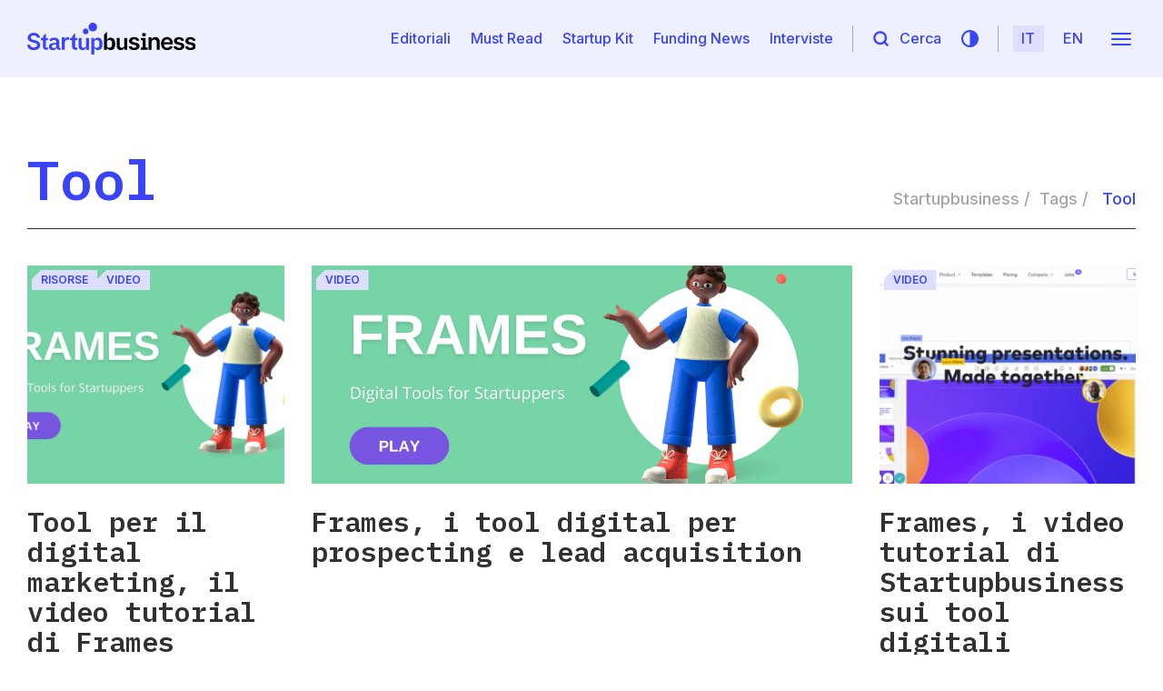

--- FILE ---
content_type: text/html; charset=UTF-8
request_url: https://www.startupbusiness.it/tag/tool/
body_size: 18945
content:
<!DOCTYPE html>
<html lang="it">
  <head>

	
  	<meta charset="UTF-8" />
	<meta http-equiv="X-UA-Compatible" content="IE=edge">
	<meta name="viewport" content="width=device-width, initial-scale=1">
	<meta name="format-detection" content="telephone=no">

	<!-- Indexing -->
			<meta name="robots" content="index,follow" />
	
	<!-- Favicon -->
	<link rel="apple-touch-icon" sizes="180x180" href="https://www.startupbusiness.it/wp-content/themes/ocean/assets/favicon/apple-touch-icon.png">
	<link rel="icon" href="https://www.startupbusiness.it/wp-content/themes/ocean/assets/favicon/favicon-sb.ico">
	<link rel="icon" type="image/png" sizes="32x32" href="https://www.startupbusiness.it/wp-content/themes/ocean/assets/favicon/favicon-32x32.png">
	<link rel="icon" type="image/png" sizes="16x16" href="https://www.startupbusiness.it/wp-content/themes/ocean/assets/favicon/favicon-16x16.png">
	<link rel="manifest" href="https://www.startupbusiness.it/wp-content/themes/ocean/assets/favicon/site.webmanifest">
	<link rel="mask-icon" href="https://www.startupbusiness.it/wp-content/themes/ocean/assets/favicon/safari-pinned-tab.svg" color="#3944fa">
	<meta name="msapplication-TileColor" content="#3944fa">
	<meta name="msapplication-TileImage" content="https://www.startupbusiness.it/wp-content/themes/ocean/assets/favicon/mstile-144x144.png">
	<meta name="theme-color" content="#3944fa">

	<!-- CSS -->
	<link rel="preconnect" href="https://fonts.googleapis.com">
	<link rel="preconnect" href="https://fonts.gstatic.com" crossorigin>
	<style id="" media="all">/* cyrillic-ext */
@font-face {
  font-family: 'IBM Plex Mono';
  font-style: italic;
  font-weight: 100;
  font-display: swap;
  src: url(/fonts.gstatic.com/s/ibmplexmono/v20/-F6rfjptAgt5VM-kVkqdyU8n1ioStkdvp-8_FtFg95o.woff2) format('woff2');
  unicode-range: U+0460-052F, U+1C80-1C8A, U+20B4, U+2DE0-2DFF, U+A640-A69F, U+FE2E-FE2F;
}
/* cyrillic */
@font-face {
  font-family: 'IBM Plex Mono';
  font-style: italic;
  font-weight: 100;
  font-display: swap;
  src: url(/fonts.gstatic.com/s/ibmplexmono/v20/-F6rfjptAgt5VM-kVkqdyU8n1ioStkdmp-8_FtFg95o.woff2) format('woff2');
  unicode-range: U+0301, U+0400-045F, U+0490-0491, U+04B0-04B1, U+2116;
}
/* vietnamese */
@font-face {
  font-family: 'IBM Plex Mono';
  font-style: italic;
  font-weight: 100;
  font-display: swap;
  src: url(/fonts.gstatic.com/s/ibmplexmono/v20/-F6rfjptAgt5VM-kVkqdyU8n1ioStkdtp-8_FtFg95o.woff2) format('woff2');
  unicode-range: U+0102-0103, U+0110-0111, U+0128-0129, U+0168-0169, U+01A0-01A1, U+01AF-01B0, U+0300-0301, U+0303-0304, U+0308-0309, U+0323, U+0329, U+1EA0-1EF9, U+20AB;
}
/* latin-ext */
@font-face {
  font-family: 'IBM Plex Mono';
  font-style: italic;
  font-weight: 100;
  font-display: swap;
  src: url(/fonts.gstatic.com/s/ibmplexmono/v20/-F6rfjptAgt5VM-kVkqdyU8n1ioStkdsp-8_FtFg95o.woff2) format('woff2');
  unicode-range: U+0100-02BA, U+02BD-02C5, U+02C7-02CC, U+02CE-02D7, U+02DD-02FF, U+0304, U+0308, U+0329, U+1D00-1DBF, U+1E00-1E9F, U+1EF2-1EFF, U+2020, U+20A0-20AB, U+20AD-20C0, U+2113, U+2C60-2C7F, U+A720-A7FF;
}
/* latin */
@font-face {
  font-family: 'IBM Plex Mono';
  font-style: italic;
  font-weight: 100;
  font-display: swap;
  src: url(/fonts.gstatic.com/s/ibmplexmono/v20/-F6rfjptAgt5VM-kVkqdyU8n1ioStkdip-8_FtFg.woff2) format('woff2');
  unicode-range: U+0000-00FF, U+0131, U+0152-0153, U+02BB-02BC, U+02C6, U+02DA, U+02DC, U+0304, U+0308, U+0329, U+2000-206F, U+20AC, U+2122, U+2191, U+2193, U+2212, U+2215, U+FEFF, U+FFFD;
}
/* cyrillic-ext */
@font-face {
  font-family: 'IBM Plex Mono';
  font-style: italic;
  font-weight: 200;
  font-display: swap;
  src: url(/fonts.gstatic.com/s/ibmplexmono/v20/-F6sfjptAgt5VM-kVkqdyU8n1ioSGlZ1jcoQPttoz6Pz.woff2) format('woff2');
  unicode-range: U+0460-052F, U+1C80-1C8A, U+20B4, U+2DE0-2DFF, U+A640-A69F, U+FE2E-FE2F;
}
/* cyrillic */
@font-face {
  font-family: 'IBM Plex Mono';
  font-style: italic;
  font-weight: 200;
  font-display: swap;
  src: url(/fonts.gstatic.com/s/ibmplexmono/v20/-F6sfjptAgt5VM-kVkqdyU8n1ioSGlZ1hMoQPttoz6Pz.woff2) format('woff2');
  unicode-range: U+0301, U+0400-045F, U+0490-0491, U+04B0-04B1, U+2116;
}
/* vietnamese */
@font-face {
  font-family: 'IBM Plex Mono';
  font-style: italic;
  font-weight: 200;
  font-display: swap;
  src: url(/fonts.gstatic.com/s/ibmplexmono/v20/-F6sfjptAgt5VM-kVkqdyU8n1ioSGlZ1j8oQPttoz6Pz.woff2) format('woff2');
  unicode-range: U+0102-0103, U+0110-0111, U+0128-0129, U+0168-0169, U+01A0-01A1, U+01AF-01B0, U+0300-0301, U+0303-0304, U+0308-0309, U+0323, U+0329, U+1EA0-1EF9, U+20AB;
}
/* latin-ext */
@font-face {
  font-family: 'IBM Plex Mono';
  font-style: italic;
  font-weight: 200;
  font-display: swap;
  src: url(/fonts.gstatic.com/s/ibmplexmono/v20/-F6sfjptAgt5VM-kVkqdyU8n1ioSGlZ1jsoQPttoz6Pz.woff2) format('woff2');
  unicode-range: U+0100-02BA, U+02BD-02C5, U+02C7-02CC, U+02CE-02D7, U+02DD-02FF, U+0304, U+0308, U+0329, U+1D00-1DBF, U+1E00-1E9F, U+1EF2-1EFF, U+2020, U+20A0-20AB, U+20AD-20C0, U+2113, U+2C60-2C7F, U+A720-A7FF;
}
/* latin */
@font-face {
  font-family: 'IBM Plex Mono';
  font-style: italic;
  font-weight: 200;
  font-display: swap;
  src: url(/fonts.gstatic.com/s/ibmplexmono/v20/-F6sfjptAgt5VM-kVkqdyU8n1ioSGlZ1gMoQPttozw.woff2) format('woff2');
  unicode-range: U+0000-00FF, U+0131, U+0152-0153, U+02BB-02BC, U+02C6, U+02DA, U+02DC, U+0304, U+0308, U+0329, U+2000-206F, U+20AC, U+2122, U+2191, U+2193, U+2212, U+2215, U+FEFF, U+FFFD;
}
/* cyrillic-ext */
@font-face {
  font-family: 'IBM Plex Mono';
  font-style: italic;
  font-weight: 300;
  font-display: swap;
  src: url(/fonts.gstatic.com/s/ibmplexmono/v20/-F6sfjptAgt5VM-kVkqdyU8n1ioSflV1jcoQPttoz6Pz.woff2) format('woff2');
  unicode-range: U+0460-052F, U+1C80-1C8A, U+20B4, U+2DE0-2DFF, U+A640-A69F, U+FE2E-FE2F;
}
/* cyrillic */
@font-face {
  font-family: 'IBM Plex Mono';
  font-style: italic;
  font-weight: 300;
  font-display: swap;
  src: url(/fonts.gstatic.com/s/ibmplexmono/v20/-F6sfjptAgt5VM-kVkqdyU8n1ioSflV1hMoQPttoz6Pz.woff2) format('woff2');
  unicode-range: U+0301, U+0400-045F, U+0490-0491, U+04B0-04B1, U+2116;
}
/* vietnamese */
@font-face {
  font-family: 'IBM Plex Mono';
  font-style: italic;
  font-weight: 300;
  font-display: swap;
  src: url(/fonts.gstatic.com/s/ibmplexmono/v20/-F6sfjptAgt5VM-kVkqdyU8n1ioSflV1j8oQPttoz6Pz.woff2) format('woff2');
  unicode-range: U+0102-0103, U+0110-0111, U+0128-0129, U+0168-0169, U+01A0-01A1, U+01AF-01B0, U+0300-0301, U+0303-0304, U+0308-0309, U+0323, U+0329, U+1EA0-1EF9, U+20AB;
}
/* latin-ext */
@font-face {
  font-family: 'IBM Plex Mono';
  font-style: italic;
  font-weight: 300;
  font-display: swap;
  src: url(/fonts.gstatic.com/s/ibmplexmono/v20/-F6sfjptAgt5VM-kVkqdyU8n1ioSflV1jsoQPttoz6Pz.woff2) format('woff2');
  unicode-range: U+0100-02BA, U+02BD-02C5, U+02C7-02CC, U+02CE-02D7, U+02DD-02FF, U+0304, U+0308, U+0329, U+1D00-1DBF, U+1E00-1E9F, U+1EF2-1EFF, U+2020, U+20A0-20AB, U+20AD-20C0, U+2113, U+2C60-2C7F, U+A720-A7FF;
}
/* latin */
@font-face {
  font-family: 'IBM Plex Mono';
  font-style: italic;
  font-weight: 300;
  font-display: swap;
  src: url(/fonts.gstatic.com/s/ibmplexmono/v20/-F6sfjptAgt5VM-kVkqdyU8n1ioSflV1gMoQPttozw.woff2) format('woff2');
  unicode-range: U+0000-00FF, U+0131, U+0152-0153, U+02BB-02BC, U+02C6, U+02DA, U+02DC, U+0304, U+0308, U+0329, U+2000-206F, U+20AC, U+2122, U+2191, U+2193, U+2212, U+2215, U+FEFF, U+FFFD;
}
/* cyrillic-ext */
@font-face {
  font-family: 'IBM Plex Mono';
  font-style: italic;
  font-weight: 400;
  font-display: swap;
  src: url(/fonts.gstatic.com/s/ibmplexmono/v20/-F6pfjptAgt5VM-kVkqdyU8n1ioa2HdgregdFOFh.woff2) format('woff2');
  unicode-range: U+0460-052F, U+1C80-1C8A, U+20B4, U+2DE0-2DFF, U+A640-A69F, U+FE2E-FE2F;
}
/* cyrillic */
@font-face {
  font-family: 'IBM Plex Mono';
  font-style: italic;
  font-weight: 400;
  font-display: swap;
  src: url(/fonts.gstatic.com/s/ibmplexmono/v20/-F6pfjptAgt5VM-kVkqdyU8n1ioa0XdgregdFOFh.woff2) format('woff2');
  unicode-range: U+0301, U+0400-045F, U+0490-0491, U+04B0-04B1, U+2116;
}
/* vietnamese */
@font-face {
  font-family: 'IBM Plex Mono';
  font-style: italic;
  font-weight: 400;
  font-display: swap;
  src: url(/fonts.gstatic.com/s/ibmplexmono/v20/-F6pfjptAgt5VM-kVkqdyU8n1ioa2ndgregdFOFh.woff2) format('woff2');
  unicode-range: U+0102-0103, U+0110-0111, U+0128-0129, U+0168-0169, U+01A0-01A1, U+01AF-01B0, U+0300-0301, U+0303-0304, U+0308-0309, U+0323, U+0329, U+1EA0-1EF9, U+20AB;
}
/* latin-ext */
@font-face {
  font-family: 'IBM Plex Mono';
  font-style: italic;
  font-weight: 400;
  font-display: swap;
  src: url(/fonts.gstatic.com/s/ibmplexmono/v20/-F6pfjptAgt5VM-kVkqdyU8n1ioa23dgregdFOFh.woff2) format('woff2');
  unicode-range: U+0100-02BA, U+02BD-02C5, U+02C7-02CC, U+02CE-02D7, U+02DD-02FF, U+0304, U+0308, U+0329, U+1D00-1DBF, U+1E00-1E9F, U+1EF2-1EFF, U+2020, U+20A0-20AB, U+20AD-20C0, U+2113, U+2C60-2C7F, U+A720-A7FF;
}
/* latin */
@font-face {
  font-family: 'IBM Plex Mono';
  font-style: italic;
  font-weight: 400;
  font-display: swap;
  src: url(/fonts.gstatic.com/s/ibmplexmono/v20/-F6pfjptAgt5VM-kVkqdyU8n1ioa1XdgregdFA.woff2) format('woff2');
  unicode-range: U+0000-00FF, U+0131, U+0152-0153, U+02BB-02BC, U+02C6, U+02DA, U+02DC, U+0304, U+0308, U+0329, U+2000-206F, U+20AC, U+2122, U+2191, U+2193, U+2212, U+2215, U+FEFF, U+FFFD;
}
/* cyrillic-ext */
@font-face {
  font-family: 'IBM Plex Mono';
  font-style: italic;
  font-weight: 500;
  font-display: swap;
  src: url(/fonts.gstatic.com/s/ibmplexmono/v20/-F6sfjptAgt5VM-kVkqdyU8n1ioSJlR1jcoQPttoz6Pz.woff2) format('woff2');
  unicode-range: U+0460-052F, U+1C80-1C8A, U+20B4, U+2DE0-2DFF, U+A640-A69F, U+FE2E-FE2F;
}
/* cyrillic */
@font-face {
  font-family: 'IBM Plex Mono';
  font-style: italic;
  font-weight: 500;
  font-display: swap;
  src: url(/fonts.gstatic.com/s/ibmplexmono/v20/-F6sfjptAgt5VM-kVkqdyU8n1ioSJlR1hMoQPttoz6Pz.woff2) format('woff2');
  unicode-range: U+0301, U+0400-045F, U+0490-0491, U+04B0-04B1, U+2116;
}
/* vietnamese */
@font-face {
  font-family: 'IBM Plex Mono';
  font-style: italic;
  font-weight: 500;
  font-display: swap;
  src: url(/fonts.gstatic.com/s/ibmplexmono/v20/-F6sfjptAgt5VM-kVkqdyU8n1ioSJlR1j8oQPttoz6Pz.woff2) format('woff2');
  unicode-range: U+0102-0103, U+0110-0111, U+0128-0129, U+0168-0169, U+01A0-01A1, U+01AF-01B0, U+0300-0301, U+0303-0304, U+0308-0309, U+0323, U+0329, U+1EA0-1EF9, U+20AB;
}
/* latin-ext */
@font-face {
  font-family: 'IBM Plex Mono';
  font-style: italic;
  font-weight: 500;
  font-display: swap;
  src: url(/fonts.gstatic.com/s/ibmplexmono/v20/-F6sfjptAgt5VM-kVkqdyU8n1ioSJlR1jsoQPttoz6Pz.woff2) format('woff2');
  unicode-range: U+0100-02BA, U+02BD-02C5, U+02C7-02CC, U+02CE-02D7, U+02DD-02FF, U+0304, U+0308, U+0329, U+1D00-1DBF, U+1E00-1E9F, U+1EF2-1EFF, U+2020, U+20A0-20AB, U+20AD-20C0, U+2113, U+2C60-2C7F, U+A720-A7FF;
}
/* latin */
@font-face {
  font-family: 'IBM Plex Mono';
  font-style: italic;
  font-weight: 500;
  font-display: swap;
  src: url(/fonts.gstatic.com/s/ibmplexmono/v20/-F6sfjptAgt5VM-kVkqdyU8n1ioSJlR1gMoQPttozw.woff2) format('woff2');
  unicode-range: U+0000-00FF, U+0131, U+0152-0153, U+02BB-02BC, U+02C6, U+02DA, U+02DC, U+0304, U+0308, U+0329, U+2000-206F, U+20AC, U+2122, U+2191, U+2193, U+2212, U+2215, U+FEFF, U+FFFD;
}
/* cyrillic-ext */
@font-face {
  font-family: 'IBM Plex Mono';
  font-style: italic;
  font-weight: 600;
  font-display: swap;
  src: url(/fonts.gstatic.com/s/ibmplexmono/v20/-F6sfjptAgt5VM-kVkqdyU8n1ioSClN1jcoQPttoz6Pz.woff2) format('woff2');
  unicode-range: U+0460-052F, U+1C80-1C8A, U+20B4, U+2DE0-2DFF, U+A640-A69F, U+FE2E-FE2F;
}
/* cyrillic */
@font-face {
  font-family: 'IBM Plex Mono';
  font-style: italic;
  font-weight: 600;
  font-display: swap;
  src: url(/fonts.gstatic.com/s/ibmplexmono/v20/-F6sfjptAgt5VM-kVkqdyU8n1ioSClN1hMoQPttoz6Pz.woff2) format('woff2');
  unicode-range: U+0301, U+0400-045F, U+0490-0491, U+04B0-04B1, U+2116;
}
/* vietnamese */
@font-face {
  font-family: 'IBM Plex Mono';
  font-style: italic;
  font-weight: 600;
  font-display: swap;
  src: url(/fonts.gstatic.com/s/ibmplexmono/v20/-F6sfjptAgt5VM-kVkqdyU8n1ioSClN1j8oQPttoz6Pz.woff2) format('woff2');
  unicode-range: U+0102-0103, U+0110-0111, U+0128-0129, U+0168-0169, U+01A0-01A1, U+01AF-01B0, U+0300-0301, U+0303-0304, U+0308-0309, U+0323, U+0329, U+1EA0-1EF9, U+20AB;
}
/* latin-ext */
@font-face {
  font-family: 'IBM Plex Mono';
  font-style: italic;
  font-weight: 600;
  font-display: swap;
  src: url(/fonts.gstatic.com/s/ibmplexmono/v20/-F6sfjptAgt5VM-kVkqdyU8n1ioSClN1jsoQPttoz6Pz.woff2) format('woff2');
  unicode-range: U+0100-02BA, U+02BD-02C5, U+02C7-02CC, U+02CE-02D7, U+02DD-02FF, U+0304, U+0308, U+0329, U+1D00-1DBF, U+1E00-1E9F, U+1EF2-1EFF, U+2020, U+20A0-20AB, U+20AD-20C0, U+2113, U+2C60-2C7F, U+A720-A7FF;
}
/* latin */
@font-face {
  font-family: 'IBM Plex Mono';
  font-style: italic;
  font-weight: 600;
  font-display: swap;
  src: url(/fonts.gstatic.com/s/ibmplexmono/v20/-F6sfjptAgt5VM-kVkqdyU8n1ioSClN1gMoQPttozw.woff2) format('woff2');
  unicode-range: U+0000-00FF, U+0131, U+0152-0153, U+02BB-02BC, U+02C6, U+02DA, U+02DC, U+0304, U+0308, U+0329, U+2000-206F, U+20AC, U+2122, U+2191, U+2193, U+2212, U+2215, U+FEFF, U+FFFD;
}
/* cyrillic-ext */
@font-face {
  font-family: 'IBM Plex Mono';
  font-style: italic;
  font-weight: 700;
  font-display: swap;
  src: url(/fonts.gstatic.com/s/ibmplexmono/v20/-F6sfjptAgt5VM-kVkqdyU8n1ioSblJ1jcoQPttoz6Pz.woff2) format('woff2');
  unicode-range: U+0460-052F, U+1C80-1C8A, U+20B4, U+2DE0-2DFF, U+A640-A69F, U+FE2E-FE2F;
}
/* cyrillic */
@font-face {
  font-family: 'IBM Plex Mono';
  font-style: italic;
  font-weight: 700;
  font-display: swap;
  src: url(/fonts.gstatic.com/s/ibmplexmono/v20/-F6sfjptAgt5VM-kVkqdyU8n1ioSblJ1hMoQPttoz6Pz.woff2) format('woff2');
  unicode-range: U+0301, U+0400-045F, U+0490-0491, U+04B0-04B1, U+2116;
}
/* vietnamese */
@font-face {
  font-family: 'IBM Plex Mono';
  font-style: italic;
  font-weight: 700;
  font-display: swap;
  src: url(/fonts.gstatic.com/s/ibmplexmono/v20/-F6sfjptAgt5VM-kVkqdyU8n1ioSblJ1j8oQPttoz6Pz.woff2) format('woff2');
  unicode-range: U+0102-0103, U+0110-0111, U+0128-0129, U+0168-0169, U+01A0-01A1, U+01AF-01B0, U+0300-0301, U+0303-0304, U+0308-0309, U+0323, U+0329, U+1EA0-1EF9, U+20AB;
}
/* latin-ext */
@font-face {
  font-family: 'IBM Plex Mono';
  font-style: italic;
  font-weight: 700;
  font-display: swap;
  src: url(/fonts.gstatic.com/s/ibmplexmono/v20/-F6sfjptAgt5VM-kVkqdyU8n1ioSblJ1jsoQPttoz6Pz.woff2) format('woff2');
  unicode-range: U+0100-02BA, U+02BD-02C5, U+02C7-02CC, U+02CE-02D7, U+02DD-02FF, U+0304, U+0308, U+0329, U+1D00-1DBF, U+1E00-1E9F, U+1EF2-1EFF, U+2020, U+20A0-20AB, U+20AD-20C0, U+2113, U+2C60-2C7F, U+A720-A7FF;
}
/* latin */
@font-face {
  font-family: 'IBM Plex Mono';
  font-style: italic;
  font-weight: 700;
  font-display: swap;
  src: url(/fonts.gstatic.com/s/ibmplexmono/v20/-F6sfjptAgt5VM-kVkqdyU8n1ioSblJ1gMoQPttozw.woff2) format('woff2');
  unicode-range: U+0000-00FF, U+0131, U+0152-0153, U+02BB-02BC, U+02C6, U+02DA, U+02DC, U+0304, U+0308, U+0329, U+2000-206F, U+20AC, U+2122, U+2191, U+2193, U+2212, U+2215, U+FEFF, U+FFFD;
}
/* cyrillic-ext */
@font-face {
  font-family: 'IBM Plex Mono';
  font-style: normal;
  font-weight: 100;
  font-display: swap;
  src: url(/fonts.gstatic.com/s/ibmplexmono/v20/-F6pfjptAgt5VM-kVkqdyU8n3kwa2HdgregdFOFh.woff2) format('woff2');
  unicode-range: U+0460-052F, U+1C80-1C8A, U+20B4, U+2DE0-2DFF, U+A640-A69F, U+FE2E-FE2F;
}
/* cyrillic */
@font-face {
  font-family: 'IBM Plex Mono';
  font-style: normal;
  font-weight: 100;
  font-display: swap;
  src: url(/fonts.gstatic.com/s/ibmplexmono/v20/-F6pfjptAgt5VM-kVkqdyU8n3kwa0XdgregdFOFh.woff2) format('woff2');
  unicode-range: U+0301, U+0400-045F, U+0490-0491, U+04B0-04B1, U+2116;
}
/* vietnamese */
@font-face {
  font-family: 'IBM Plex Mono';
  font-style: normal;
  font-weight: 100;
  font-display: swap;
  src: url(/fonts.gstatic.com/s/ibmplexmono/v20/-F6pfjptAgt5VM-kVkqdyU8n3kwa2ndgregdFOFh.woff2) format('woff2');
  unicode-range: U+0102-0103, U+0110-0111, U+0128-0129, U+0168-0169, U+01A0-01A1, U+01AF-01B0, U+0300-0301, U+0303-0304, U+0308-0309, U+0323, U+0329, U+1EA0-1EF9, U+20AB;
}
/* latin-ext */
@font-face {
  font-family: 'IBM Plex Mono';
  font-style: normal;
  font-weight: 100;
  font-display: swap;
  src: url(/fonts.gstatic.com/s/ibmplexmono/v20/-F6pfjptAgt5VM-kVkqdyU8n3kwa23dgregdFOFh.woff2) format('woff2');
  unicode-range: U+0100-02BA, U+02BD-02C5, U+02C7-02CC, U+02CE-02D7, U+02DD-02FF, U+0304, U+0308, U+0329, U+1D00-1DBF, U+1E00-1E9F, U+1EF2-1EFF, U+2020, U+20A0-20AB, U+20AD-20C0, U+2113, U+2C60-2C7F, U+A720-A7FF;
}
/* latin */
@font-face {
  font-family: 'IBM Plex Mono';
  font-style: normal;
  font-weight: 100;
  font-display: swap;
  src: url(/fonts.gstatic.com/s/ibmplexmono/v20/-F6pfjptAgt5VM-kVkqdyU8n3kwa1XdgregdFA.woff2) format('woff2');
  unicode-range: U+0000-00FF, U+0131, U+0152-0153, U+02BB-02BC, U+02C6, U+02DA, U+02DC, U+0304, U+0308, U+0329, U+2000-206F, U+20AC, U+2122, U+2191, U+2193, U+2212, U+2215, U+FEFF, U+FFFD;
}
/* cyrillic-ext */
@font-face {
  font-family: 'IBM Plex Mono';
  font-style: normal;
  font-weight: 200;
  font-display: swap;
  src: url(/fonts.gstatic.com/s/ibmplexmono/v20/-F6qfjptAgt5VM-kVkqdyU8n3uALwl1FgsAXHNlYzg.woff2) format('woff2');
  unicode-range: U+0460-052F, U+1C80-1C8A, U+20B4, U+2DE0-2DFF, U+A640-A69F, U+FE2E-FE2F;
}
/* cyrillic */
@font-face {
  font-family: 'IBM Plex Mono';
  font-style: normal;
  font-weight: 200;
  font-display: swap;
  src: url(/fonts.gstatic.com/s/ibmplexmono/v20/-F6qfjptAgt5VM-kVkqdyU8n3uALwlRFgsAXHNlYzg.woff2) format('woff2');
  unicode-range: U+0301, U+0400-045F, U+0490-0491, U+04B0-04B1, U+2116;
}
/* vietnamese */
@font-face {
  font-family: 'IBM Plex Mono';
  font-style: normal;
  font-weight: 200;
  font-display: swap;
  src: url(/fonts.gstatic.com/s/ibmplexmono/v20/-F6qfjptAgt5VM-kVkqdyU8n3uALwl9FgsAXHNlYzg.woff2) format('woff2');
  unicode-range: U+0102-0103, U+0110-0111, U+0128-0129, U+0168-0169, U+01A0-01A1, U+01AF-01B0, U+0300-0301, U+0303-0304, U+0308-0309, U+0323, U+0329, U+1EA0-1EF9, U+20AB;
}
/* latin-ext */
@font-face {
  font-family: 'IBM Plex Mono';
  font-style: normal;
  font-weight: 200;
  font-display: swap;
  src: url(/fonts.gstatic.com/s/ibmplexmono/v20/-F6qfjptAgt5VM-kVkqdyU8n3uALwl5FgsAXHNlYzg.woff2) format('woff2');
  unicode-range: U+0100-02BA, U+02BD-02C5, U+02C7-02CC, U+02CE-02D7, U+02DD-02FF, U+0304, U+0308, U+0329, U+1D00-1DBF, U+1E00-1E9F, U+1EF2-1EFF, U+2020, U+20A0-20AB, U+20AD-20C0, U+2113, U+2C60-2C7F, U+A720-A7FF;
}
/* latin */
@font-face {
  font-family: 'IBM Plex Mono';
  font-style: normal;
  font-weight: 200;
  font-display: swap;
  src: url(/fonts.gstatic.com/s/ibmplexmono/v20/-F6qfjptAgt5VM-kVkqdyU8n3uALwlBFgsAXHNk.woff2) format('woff2');
  unicode-range: U+0000-00FF, U+0131, U+0152-0153, U+02BB-02BC, U+02C6, U+02DA, U+02DC, U+0304, U+0308, U+0329, U+2000-206F, U+20AC, U+2122, U+2191, U+2193, U+2212, U+2215, U+FEFF, U+FFFD;
}
/* cyrillic-ext */
@font-face {
  font-family: 'IBM Plex Mono';
  font-style: normal;
  font-weight: 300;
  font-display: swap;
  src: url(/fonts.gstatic.com/s/ibmplexmono/v20/-F6qfjptAgt5VM-kVkqdyU8n3oQIwl1FgsAXHNlYzg.woff2) format('woff2');
  unicode-range: U+0460-052F, U+1C80-1C8A, U+20B4, U+2DE0-2DFF, U+A640-A69F, U+FE2E-FE2F;
}
/* cyrillic */
@font-face {
  font-family: 'IBM Plex Mono';
  font-style: normal;
  font-weight: 300;
  font-display: swap;
  src: url(/fonts.gstatic.com/s/ibmplexmono/v20/-F6qfjptAgt5VM-kVkqdyU8n3oQIwlRFgsAXHNlYzg.woff2) format('woff2');
  unicode-range: U+0301, U+0400-045F, U+0490-0491, U+04B0-04B1, U+2116;
}
/* vietnamese */
@font-face {
  font-family: 'IBM Plex Mono';
  font-style: normal;
  font-weight: 300;
  font-display: swap;
  src: url(/fonts.gstatic.com/s/ibmplexmono/v20/-F6qfjptAgt5VM-kVkqdyU8n3oQIwl9FgsAXHNlYzg.woff2) format('woff2');
  unicode-range: U+0102-0103, U+0110-0111, U+0128-0129, U+0168-0169, U+01A0-01A1, U+01AF-01B0, U+0300-0301, U+0303-0304, U+0308-0309, U+0323, U+0329, U+1EA0-1EF9, U+20AB;
}
/* latin-ext */
@font-face {
  font-family: 'IBM Plex Mono';
  font-style: normal;
  font-weight: 300;
  font-display: swap;
  src: url(/fonts.gstatic.com/s/ibmplexmono/v20/-F6qfjptAgt5VM-kVkqdyU8n3oQIwl5FgsAXHNlYzg.woff2) format('woff2');
  unicode-range: U+0100-02BA, U+02BD-02C5, U+02C7-02CC, U+02CE-02D7, U+02DD-02FF, U+0304, U+0308, U+0329, U+1D00-1DBF, U+1E00-1E9F, U+1EF2-1EFF, U+2020, U+20A0-20AB, U+20AD-20C0, U+2113, U+2C60-2C7F, U+A720-A7FF;
}
/* latin */
@font-face {
  font-family: 'IBM Plex Mono';
  font-style: normal;
  font-weight: 300;
  font-display: swap;
  src: url(/fonts.gstatic.com/s/ibmplexmono/v20/-F6qfjptAgt5VM-kVkqdyU8n3oQIwlBFgsAXHNk.woff2) format('woff2');
  unicode-range: U+0000-00FF, U+0131, U+0152-0153, U+02BB-02BC, U+02C6, U+02DA, U+02DC, U+0304, U+0308, U+0329, U+2000-206F, U+20AC, U+2122, U+2191, U+2193, U+2212, U+2215, U+FEFF, U+FFFD;
}
/* cyrillic-ext */
@font-face {
  font-family: 'IBM Plex Mono';
  font-style: normal;
  font-weight: 400;
  font-display: swap;
  src: url(/fonts.gstatic.com/s/ibmplexmono/v20/-F63fjptAgt5VM-kVkqdyU8n1iIq131nj-otFQ.woff2) format('woff2');
  unicode-range: U+0460-052F, U+1C80-1C8A, U+20B4, U+2DE0-2DFF, U+A640-A69F, U+FE2E-FE2F;
}
/* cyrillic */
@font-face {
  font-family: 'IBM Plex Mono';
  font-style: normal;
  font-weight: 400;
  font-display: swap;
  src: url(/fonts.gstatic.com/s/ibmplexmono/v20/-F63fjptAgt5VM-kVkqdyU8n1isq131nj-otFQ.woff2) format('woff2');
  unicode-range: U+0301, U+0400-045F, U+0490-0491, U+04B0-04B1, U+2116;
}
/* vietnamese */
@font-face {
  font-family: 'IBM Plex Mono';
  font-style: normal;
  font-weight: 400;
  font-display: swap;
  src: url(/fonts.gstatic.com/s/ibmplexmono/v20/-F63fjptAgt5VM-kVkqdyU8n1iAq131nj-otFQ.woff2) format('woff2');
  unicode-range: U+0102-0103, U+0110-0111, U+0128-0129, U+0168-0169, U+01A0-01A1, U+01AF-01B0, U+0300-0301, U+0303-0304, U+0308-0309, U+0323, U+0329, U+1EA0-1EF9, U+20AB;
}
/* latin-ext */
@font-face {
  font-family: 'IBM Plex Mono';
  font-style: normal;
  font-weight: 400;
  font-display: swap;
  src: url(/fonts.gstatic.com/s/ibmplexmono/v20/-F63fjptAgt5VM-kVkqdyU8n1iEq131nj-otFQ.woff2) format('woff2');
  unicode-range: U+0100-02BA, U+02BD-02C5, U+02C7-02CC, U+02CE-02D7, U+02DD-02FF, U+0304, U+0308, U+0329, U+1D00-1DBF, U+1E00-1E9F, U+1EF2-1EFF, U+2020, U+20A0-20AB, U+20AD-20C0, U+2113, U+2C60-2C7F, U+A720-A7FF;
}
/* latin */
@font-face {
  font-family: 'IBM Plex Mono';
  font-style: normal;
  font-weight: 400;
  font-display: swap;
  src: url(/fonts.gstatic.com/s/ibmplexmono/v20/-F63fjptAgt5VM-kVkqdyU8n1i8q131nj-o.woff2) format('woff2');
  unicode-range: U+0000-00FF, U+0131, U+0152-0153, U+02BB-02BC, U+02C6, U+02DA, U+02DC, U+0304, U+0308, U+0329, U+2000-206F, U+20AC, U+2122, U+2191, U+2193, U+2212, U+2215, U+FEFF, U+FFFD;
}
/* cyrillic-ext */
@font-face {
  font-family: 'IBM Plex Mono';
  font-style: normal;
  font-weight: 500;
  font-display: swap;
  src: url(/fonts.gstatic.com/s/ibmplexmono/v20/-F6qfjptAgt5VM-kVkqdyU8n3twJwl1FgsAXHNlYzg.woff2) format('woff2');
  unicode-range: U+0460-052F, U+1C80-1C8A, U+20B4, U+2DE0-2DFF, U+A640-A69F, U+FE2E-FE2F;
}
/* cyrillic */
@font-face {
  font-family: 'IBM Plex Mono';
  font-style: normal;
  font-weight: 500;
  font-display: swap;
  src: url(/fonts.gstatic.com/s/ibmplexmono/v20/-F6qfjptAgt5VM-kVkqdyU8n3twJwlRFgsAXHNlYzg.woff2) format('woff2');
  unicode-range: U+0301, U+0400-045F, U+0490-0491, U+04B0-04B1, U+2116;
}
/* vietnamese */
@font-face {
  font-family: 'IBM Plex Mono';
  font-style: normal;
  font-weight: 500;
  font-display: swap;
  src: url(/fonts.gstatic.com/s/ibmplexmono/v20/-F6qfjptAgt5VM-kVkqdyU8n3twJwl9FgsAXHNlYzg.woff2) format('woff2');
  unicode-range: U+0102-0103, U+0110-0111, U+0128-0129, U+0168-0169, U+01A0-01A1, U+01AF-01B0, U+0300-0301, U+0303-0304, U+0308-0309, U+0323, U+0329, U+1EA0-1EF9, U+20AB;
}
/* latin-ext */
@font-face {
  font-family: 'IBM Plex Mono';
  font-style: normal;
  font-weight: 500;
  font-display: swap;
  src: url(/fonts.gstatic.com/s/ibmplexmono/v20/-F6qfjptAgt5VM-kVkqdyU8n3twJwl5FgsAXHNlYzg.woff2) format('woff2');
  unicode-range: U+0100-02BA, U+02BD-02C5, U+02C7-02CC, U+02CE-02D7, U+02DD-02FF, U+0304, U+0308, U+0329, U+1D00-1DBF, U+1E00-1E9F, U+1EF2-1EFF, U+2020, U+20A0-20AB, U+20AD-20C0, U+2113, U+2C60-2C7F, U+A720-A7FF;
}
/* latin */
@font-face {
  font-family: 'IBM Plex Mono';
  font-style: normal;
  font-weight: 500;
  font-display: swap;
  src: url(/fonts.gstatic.com/s/ibmplexmono/v20/-F6qfjptAgt5VM-kVkqdyU8n3twJwlBFgsAXHNk.woff2) format('woff2');
  unicode-range: U+0000-00FF, U+0131, U+0152-0153, U+02BB-02BC, U+02C6, U+02DA, U+02DC, U+0304, U+0308, U+0329, U+2000-206F, U+20AC, U+2122, U+2191, U+2193, U+2212, U+2215, U+FEFF, U+FFFD;
}
/* cyrillic-ext */
@font-face {
  font-family: 'IBM Plex Mono';
  font-style: normal;
  font-weight: 600;
  font-display: swap;
  src: url(/fonts.gstatic.com/s/ibmplexmono/v20/-F6qfjptAgt5VM-kVkqdyU8n3vAOwl1FgsAXHNlYzg.woff2) format('woff2');
  unicode-range: U+0460-052F, U+1C80-1C8A, U+20B4, U+2DE0-2DFF, U+A640-A69F, U+FE2E-FE2F;
}
/* cyrillic */
@font-face {
  font-family: 'IBM Plex Mono';
  font-style: normal;
  font-weight: 600;
  font-display: swap;
  src: url(/fonts.gstatic.com/s/ibmplexmono/v20/-F6qfjptAgt5VM-kVkqdyU8n3vAOwlRFgsAXHNlYzg.woff2) format('woff2');
  unicode-range: U+0301, U+0400-045F, U+0490-0491, U+04B0-04B1, U+2116;
}
/* vietnamese */
@font-face {
  font-family: 'IBM Plex Mono';
  font-style: normal;
  font-weight: 600;
  font-display: swap;
  src: url(/fonts.gstatic.com/s/ibmplexmono/v20/-F6qfjptAgt5VM-kVkqdyU8n3vAOwl9FgsAXHNlYzg.woff2) format('woff2');
  unicode-range: U+0102-0103, U+0110-0111, U+0128-0129, U+0168-0169, U+01A0-01A1, U+01AF-01B0, U+0300-0301, U+0303-0304, U+0308-0309, U+0323, U+0329, U+1EA0-1EF9, U+20AB;
}
/* latin-ext */
@font-face {
  font-family: 'IBM Plex Mono';
  font-style: normal;
  font-weight: 600;
  font-display: swap;
  src: url(/fonts.gstatic.com/s/ibmplexmono/v20/-F6qfjptAgt5VM-kVkqdyU8n3vAOwl5FgsAXHNlYzg.woff2) format('woff2');
  unicode-range: U+0100-02BA, U+02BD-02C5, U+02C7-02CC, U+02CE-02D7, U+02DD-02FF, U+0304, U+0308, U+0329, U+1D00-1DBF, U+1E00-1E9F, U+1EF2-1EFF, U+2020, U+20A0-20AB, U+20AD-20C0, U+2113, U+2C60-2C7F, U+A720-A7FF;
}
/* latin */
@font-face {
  font-family: 'IBM Plex Mono';
  font-style: normal;
  font-weight: 600;
  font-display: swap;
  src: url(/fonts.gstatic.com/s/ibmplexmono/v20/-F6qfjptAgt5VM-kVkqdyU8n3vAOwlBFgsAXHNk.woff2) format('woff2');
  unicode-range: U+0000-00FF, U+0131, U+0152-0153, U+02BB-02BC, U+02C6, U+02DA, U+02DC, U+0304, U+0308, U+0329, U+2000-206F, U+20AC, U+2122, U+2191, U+2193, U+2212, U+2215, U+FEFF, U+FFFD;
}
/* cyrillic-ext */
@font-face {
  font-family: 'IBM Plex Mono';
  font-style: normal;
  font-weight: 700;
  font-display: swap;
  src: url(/fonts.gstatic.com/s/ibmplexmono/v20/-F6qfjptAgt5VM-kVkqdyU8n3pQPwl1FgsAXHNlYzg.woff2) format('woff2');
  unicode-range: U+0460-052F, U+1C80-1C8A, U+20B4, U+2DE0-2DFF, U+A640-A69F, U+FE2E-FE2F;
}
/* cyrillic */
@font-face {
  font-family: 'IBM Plex Mono';
  font-style: normal;
  font-weight: 700;
  font-display: swap;
  src: url(/fonts.gstatic.com/s/ibmplexmono/v20/-F6qfjptAgt5VM-kVkqdyU8n3pQPwlRFgsAXHNlYzg.woff2) format('woff2');
  unicode-range: U+0301, U+0400-045F, U+0490-0491, U+04B0-04B1, U+2116;
}
/* vietnamese */
@font-face {
  font-family: 'IBM Plex Mono';
  font-style: normal;
  font-weight: 700;
  font-display: swap;
  src: url(/fonts.gstatic.com/s/ibmplexmono/v20/-F6qfjptAgt5VM-kVkqdyU8n3pQPwl9FgsAXHNlYzg.woff2) format('woff2');
  unicode-range: U+0102-0103, U+0110-0111, U+0128-0129, U+0168-0169, U+01A0-01A1, U+01AF-01B0, U+0300-0301, U+0303-0304, U+0308-0309, U+0323, U+0329, U+1EA0-1EF9, U+20AB;
}
/* latin-ext */
@font-face {
  font-family: 'IBM Plex Mono';
  font-style: normal;
  font-weight: 700;
  font-display: swap;
  src: url(/fonts.gstatic.com/s/ibmplexmono/v20/-F6qfjptAgt5VM-kVkqdyU8n3pQPwl5FgsAXHNlYzg.woff2) format('woff2');
  unicode-range: U+0100-02BA, U+02BD-02C5, U+02C7-02CC, U+02CE-02D7, U+02DD-02FF, U+0304, U+0308, U+0329, U+1D00-1DBF, U+1E00-1E9F, U+1EF2-1EFF, U+2020, U+20A0-20AB, U+20AD-20C0, U+2113, U+2C60-2C7F, U+A720-A7FF;
}
/* latin */
@font-face {
  font-family: 'IBM Plex Mono';
  font-style: normal;
  font-weight: 700;
  font-display: swap;
  src: url(/fonts.gstatic.com/s/ibmplexmono/v20/-F6qfjptAgt5VM-kVkqdyU8n3pQPwlBFgsAXHNk.woff2) format('woff2');
  unicode-range: U+0000-00FF, U+0131, U+0152-0153, U+02BB-02BC, U+02C6, U+02DA, U+02DC, U+0304, U+0308, U+0329, U+2000-206F, U+20AC, U+2122, U+2191, U+2193, U+2212, U+2215, U+FEFF, U+FFFD;
}
/* cyrillic-ext */
@font-face {
  font-family: 'Inter';
  font-style: normal;
  font-weight: 100 900;
  font-display: swap;
  src: url(/fonts.gstatic.com/s/inter/v20/UcC73FwrK3iLTeHuS_nVMrMxCp50SjIa2JL7W0Q5n-wU.woff2) format('woff2');
  unicode-range: U+0460-052F, U+1C80-1C8A, U+20B4, U+2DE0-2DFF, U+A640-A69F, U+FE2E-FE2F;
}
/* cyrillic */
@font-face {
  font-family: 'Inter';
  font-style: normal;
  font-weight: 100 900;
  font-display: swap;
  src: url(/fonts.gstatic.com/s/inter/v20/UcC73FwrK3iLTeHuS_nVMrMxCp50SjIa0ZL7W0Q5n-wU.woff2) format('woff2');
  unicode-range: U+0301, U+0400-045F, U+0490-0491, U+04B0-04B1, U+2116;
}
/* greek-ext */
@font-face {
  font-family: 'Inter';
  font-style: normal;
  font-weight: 100 900;
  font-display: swap;
  src: url(/fonts.gstatic.com/s/inter/v20/UcC73FwrK3iLTeHuS_nVMrMxCp50SjIa2ZL7W0Q5n-wU.woff2) format('woff2');
  unicode-range: U+1F00-1FFF;
}
/* greek */
@font-face {
  font-family: 'Inter';
  font-style: normal;
  font-weight: 100 900;
  font-display: swap;
  src: url(/fonts.gstatic.com/s/inter/v20/UcC73FwrK3iLTeHuS_nVMrMxCp50SjIa1pL7W0Q5n-wU.woff2) format('woff2');
  unicode-range: U+0370-0377, U+037A-037F, U+0384-038A, U+038C, U+038E-03A1, U+03A3-03FF;
}
/* vietnamese */
@font-face {
  font-family: 'Inter';
  font-style: normal;
  font-weight: 100 900;
  font-display: swap;
  src: url(/fonts.gstatic.com/s/inter/v20/UcC73FwrK3iLTeHuS_nVMrMxCp50SjIa2pL7W0Q5n-wU.woff2) format('woff2');
  unicode-range: U+0102-0103, U+0110-0111, U+0128-0129, U+0168-0169, U+01A0-01A1, U+01AF-01B0, U+0300-0301, U+0303-0304, U+0308-0309, U+0323, U+0329, U+1EA0-1EF9, U+20AB;
}
/* latin-ext */
@font-face {
  font-family: 'Inter';
  font-style: normal;
  font-weight: 100 900;
  font-display: swap;
  src: url(/fonts.gstatic.com/s/inter/v20/UcC73FwrK3iLTeHuS_nVMrMxCp50SjIa25L7W0Q5n-wU.woff2) format('woff2');
  unicode-range: U+0100-02BA, U+02BD-02C5, U+02C7-02CC, U+02CE-02D7, U+02DD-02FF, U+0304, U+0308, U+0329, U+1D00-1DBF, U+1E00-1E9F, U+1EF2-1EFF, U+2020, U+20A0-20AB, U+20AD-20C0, U+2113, U+2C60-2C7F, U+A720-A7FF;
}
/* latin */
@font-face {
  font-family: 'Inter';
  font-style: normal;
  font-weight: 100 900;
  font-display: swap;
  src: url(/fonts.gstatic.com/s/inter/v20/UcC73FwrK3iLTeHuS_nVMrMxCp50SjIa1ZL7W0Q5nw.woff2) format('woff2');
  unicode-range: U+0000-00FF, U+0131, U+0152-0153, U+02BB-02BC, U+02C6, U+02DA, U+02DC, U+0304, U+0308, U+0329, U+2000-206F, U+20AC, U+2122, U+2191, U+2193, U+2212, U+2215, U+FEFF, U+FFFD;
}
</style>

	<!-- CookieHub PROD -->
	<script src="https://cdn.cookiehub.eu/c2/309d717b.js" type="2ee97d463c58bbbacecb9c22-text/javascript"></script>
	<script type="2ee97d463c58bbbacecb9c22-text/javascript">
	window.dataLayer = window.dataLayer || [];
	function gtag(){dataLayer.push(arguments);}
	gtag('consent','default',{'security_storage':'granted','functionality_storage':'denied','personalization_storage':'denied','ad_storage':'denied','ad_user_data':'denied','ad_personalization':'denied','analytics_storage':'denied','wait_for_update':500});
	document.addEventListener("DOMContentLoaded", function(event) {
	var cpm = {};
	window.cookiehub.load(cpm);
	});
	</script>

	<!-- CookieHub DEV -->
	<!-- <script src="https://dash.cookiehub.com/dev/309d717b.js"></script>
	<script type="text/javascript">
	window.dataLayer = window.dataLayer || [];
	function gtag(){dataLayer.push(arguments);}
	gtag('consent','default',{'security_storage':'granted','functionality_storage':'denied','personalization_storage':'denied','ad_storage':'denied','ad_user_data':'denied','ad_personalization':'denied','analytics_storage':'denied','wait_for_update':500});
	document.addEventListener("DOMContentLoaded", function(event) {
	var cpm = {};
	window.cookiehub.load(cpm);
	});
	</script> -->

	<!-- Google tag (gtag.js) -->
	<script async src="https://www.googletagmanager.com/gtag/js?id=G-W011DEGXX8" type="2ee97d463c58bbbacecb9c22-text/javascript"></script>
	<script type="2ee97d463c58bbbacecb9c22-text/javascript">
	window.dataLayer = window.dataLayer || [];
	function gtag(){dataLayer.push(arguments);}
	gtag('js', new Date());

	gtag('config', 'G-W011DEGXX8');
	</script>
	
	<meta name='robots' content='index, follow, max-image-preview:large, max-snippet:-1, max-video-preview:-1' />
	<style>img:is([sizes="auto" i], [sizes^="auto," i]) { contain-intrinsic-size: 3000px 1500px }</style>
	<link rel="canonical" href="https://www.startupbusiness.it/tag/tool/" />

	<!-- This site is optimized with the Yoast SEO plugin v25.8 - https://yoast.com/wordpress/plugins/seo/ -->
	<title>tool - Startupbusiness.it</title>
	<link rel="canonical" href="https://www.startupbusiness.it/tag/tool/" />
	<link rel="next" href="https://www.startupbusiness.it/tag/tool/page/2/" />
	<meta property="og:locale" content="it_IT" />
	<meta property="og:type" content="article" />
	<meta property="og:title" content="tool - Startupbusiness.it" />
	<meta property="og:url" content="https://www.startupbusiness.it/tag/tool/" />
	<meta property="og:site_name" content="Startupbusiness.it" />
	<meta name="twitter:card" content="summary_large_image" />
	<script type="application/ld+json" class="yoast-schema-graph">{"@context":"https://schema.org","@graph":[{"@type":"CollectionPage","@id":"https://www.startupbusiness.it/tag/tool/","url":"https://www.startupbusiness.it/tag/tool/","name":"tool - Startupbusiness.it","isPartOf":{"@id":"http://54.93.120.89/#website"},"primaryImageOfPage":{"@id":"https://www.startupbusiness.it/tag/tool/#primaryimage"},"image":{"@id":"https://www.startupbusiness.it/tag/tool/#primaryimage"},"thumbnailUrl":"https://www.startupbusiness.it/wp-content/uploads/2024/05/Green-and-Violet-3D-Illustrations-Guess-that-Zoomed-In-Picture-Fun-Presentation.jpg","inLanguage":"it-IT"},{"@type":"ImageObject","inLanguage":"it-IT","@id":"https://www.startupbusiness.it/tag/tool/#primaryimage","url":"https://www.startupbusiness.it/wp-content/uploads/2024/05/Green-and-Violet-3D-Illustrations-Guess-that-Zoomed-In-Picture-Fun-Presentation.jpg","contentUrl":"https://www.startupbusiness.it/wp-content/uploads/2024/05/Green-and-Violet-3D-Illustrations-Guess-that-Zoomed-In-Picture-Fun-Presentation.jpg","width":1920,"height":1080,"caption":"lead acquisition"},{"@type":"WebSite","@id":"http://54.93.120.89/#website","url":"http://54.93.120.89/","name":"Startupbusiness.it","description":"May the Force be with you!","potentialAction":[{"@type":"SearchAction","target":{"@type":"EntryPoint","urlTemplate":"http://54.93.120.89/?s={search_term_string}"},"query-input":{"@type":"PropertyValueSpecification","valueRequired":true,"valueName":"search_term_string"}}],"inLanguage":"it-IT"}]}</script>
	<!-- / Yoast SEO plugin. -->


<link rel="alternate" type="application/rss+xml" title="Startupbusiness.it &raquo; tool Feed del tag" href="https://www.startupbusiness.it/tag/tool/feed/" />
<link rel='stylesheet' id='wp-block-library-css' href='https://www.startupbusiness.it/wp-includes/css/dist/block-library/style.min.css?ver=6.8.2' type='text/css' media='all' />
<style id='classic-theme-styles-inline-css' type='text/css'>
/*! This file is auto-generated */
.wp-block-button__link{color:#fff;background-color:#32373c;border-radius:9999px;box-shadow:none;text-decoration:none;padding:calc(.667em + 2px) calc(1.333em + 2px);font-size:1.125em}.wp-block-file__button{background:#32373c;color:#fff;text-decoration:none}
</style>
<style id='global-styles-inline-css' type='text/css'>
:root{--wp--preset--aspect-ratio--square: 1;--wp--preset--aspect-ratio--4-3: 4/3;--wp--preset--aspect-ratio--3-4: 3/4;--wp--preset--aspect-ratio--3-2: 3/2;--wp--preset--aspect-ratio--2-3: 2/3;--wp--preset--aspect-ratio--16-9: 16/9;--wp--preset--aspect-ratio--9-16: 9/16;--wp--preset--color--black: #000000;--wp--preset--color--cyan-bluish-gray: #abb8c3;--wp--preset--color--white: #ffffff;--wp--preset--color--pale-pink: #f78da7;--wp--preset--color--vivid-red: #cf2e2e;--wp--preset--color--luminous-vivid-orange: #ff6900;--wp--preset--color--luminous-vivid-amber: #fcb900;--wp--preset--color--light-green-cyan: #7bdcb5;--wp--preset--color--vivid-green-cyan: #00d084;--wp--preset--color--pale-cyan-blue: #8ed1fc;--wp--preset--color--vivid-cyan-blue: #0693e3;--wp--preset--color--vivid-purple: #9b51e0;--wp--preset--color--primary: #F29200;--wp--preset--color--secondary: #F15F1D;--wp--preset--color--terziary: #2F9999;--wp--preset--color--quaternary: #DD3433;--wp--preset--color--dark-grey: #333333;--wp--preset--color--grey: #f0f0f0;--wp--preset--color--danger: #dc3545;--wp--preset--color--warning: #c39749;--wp--preset--color--muted: #6b6b6b;--wp--preset--gradient--vivid-cyan-blue-to-vivid-purple: linear-gradient(135deg,rgba(6,147,227,1) 0%,rgb(155,81,224) 100%);--wp--preset--gradient--light-green-cyan-to-vivid-green-cyan: linear-gradient(135deg,rgb(122,220,180) 0%,rgb(0,208,130) 100%);--wp--preset--gradient--luminous-vivid-amber-to-luminous-vivid-orange: linear-gradient(135deg,rgba(252,185,0,1) 0%,rgba(255,105,0,1) 100%);--wp--preset--gradient--luminous-vivid-orange-to-vivid-red: linear-gradient(135deg,rgba(255,105,0,1) 0%,rgb(207,46,46) 100%);--wp--preset--gradient--very-light-gray-to-cyan-bluish-gray: linear-gradient(135deg,rgb(238,238,238) 0%,rgb(169,184,195) 100%);--wp--preset--gradient--cool-to-warm-spectrum: linear-gradient(135deg,rgb(74,234,220) 0%,rgb(151,120,209) 20%,rgb(207,42,186) 40%,rgb(238,44,130) 60%,rgb(251,105,98) 80%,rgb(254,248,76) 100%);--wp--preset--gradient--blush-light-purple: linear-gradient(135deg,rgb(255,206,236) 0%,rgb(152,150,240) 100%);--wp--preset--gradient--blush-bordeaux: linear-gradient(135deg,rgb(254,205,165) 0%,rgb(254,45,45) 50%,rgb(107,0,62) 100%);--wp--preset--gradient--luminous-dusk: linear-gradient(135deg,rgb(255,203,112) 0%,rgb(199,81,192) 50%,rgb(65,88,208) 100%);--wp--preset--gradient--pale-ocean: linear-gradient(135deg,rgb(255,245,203) 0%,rgb(182,227,212) 50%,rgb(51,167,181) 100%);--wp--preset--gradient--electric-grass: linear-gradient(135deg,rgb(202,248,128) 0%,rgb(113,206,126) 100%);--wp--preset--gradient--midnight: linear-gradient(135deg,rgb(2,3,129) 0%,rgb(40,116,252) 100%);--wp--preset--font-size--small: 13px;--wp--preset--font-size--medium: 20px;--wp--preset--font-size--large: 36px;--wp--preset--font-size--x-large: 42px;--wp--preset--spacing--20: 0.44rem;--wp--preset--spacing--30: 0.67rem;--wp--preset--spacing--40: 1rem;--wp--preset--spacing--50: 1.5rem;--wp--preset--spacing--60: 2.25rem;--wp--preset--spacing--70: 3.38rem;--wp--preset--spacing--80: 5.06rem;--wp--preset--shadow--natural: 6px 6px 9px rgba(0, 0, 0, 0.2);--wp--preset--shadow--deep: 12px 12px 50px rgba(0, 0, 0, 0.4);--wp--preset--shadow--sharp: 6px 6px 0px rgba(0, 0, 0, 0.2);--wp--preset--shadow--outlined: 6px 6px 0px -3px rgba(255, 255, 255, 1), 6px 6px rgba(0, 0, 0, 1);--wp--preset--shadow--crisp: 6px 6px 0px rgba(0, 0, 0, 1);}:where(.is-layout-flex){gap: 0.5em;}:where(.is-layout-grid){gap: 0.5em;}body .is-layout-flex{display: flex;}.is-layout-flex{flex-wrap: wrap;align-items: center;}.is-layout-flex > :is(*, div){margin: 0;}body .is-layout-grid{display: grid;}.is-layout-grid > :is(*, div){margin: 0;}:where(.wp-block-columns.is-layout-flex){gap: 2em;}:where(.wp-block-columns.is-layout-grid){gap: 2em;}:where(.wp-block-post-template.is-layout-flex){gap: 1.25em;}:where(.wp-block-post-template.is-layout-grid){gap: 1.25em;}.has-black-color{color: var(--wp--preset--color--black) !important;}.has-cyan-bluish-gray-color{color: var(--wp--preset--color--cyan-bluish-gray) !important;}.has-white-color{color: var(--wp--preset--color--white) !important;}.has-pale-pink-color{color: var(--wp--preset--color--pale-pink) !important;}.has-vivid-red-color{color: var(--wp--preset--color--vivid-red) !important;}.has-luminous-vivid-orange-color{color: var(--wp--preset--color--luminous-vivid-orange) !important;}.has-luminous-vivid-amber-color{color: var(--wp--preset--color--luminous-vivid-amber) !important;}.has-light-green-cyan-color{color: var(--wp--preset--color--light-green-cyan) !important;}.has-vivid-green-cyan-color{color: var(--wp--preset--color--vivid-green-cyan) !important;}.has-pale-cyan-blue-color{color: var(--wp--preset--color--pale-cyan-blue) !important;}.has-vivid-cyan-blue-color{color: var(--wp--preset--color--vivid-cyan-blue) !important;}.has-vivid-purple-color{color: var(--wp--preset--color--vivid-purple) !important;}.has-black-background-color{background-color: var(--wp--preset--color--black) !important;}.has-cyan-bluish-gray-background-color{background-color: var(--wp--preset--color--cyan-bluish-gray) !important;}.has-white-background-color{background-color: var(--wp--preset--color--white) !important;}.has-pale-pink-background-color{background-color: var(--wp--preset--color--pale-pink) !important;}.has-vivid-red-background-color{background-color: var(--wp--preset--color--vivid-red) !important;}.has-luminous-vivid-orange-background-color{background-color: var(--wp--preset--color--luminous-vivid-orange) !important;}.has-luminous-vivid-amber-background-color{background-color: var(--wp--preset--color--luminous-vivid-amber) !important;}.has-light-green-cyan-background-color{background-color: var(--wp--preset--color--light-green-cyan) !important;}.has-vivid-green-cyan-background-color{background-color: var(--wp--preset--color--vivid-green-cyan) !important;}.has-pale-cyan-blue-background-color{background-color: var(--wp--preset--color--pale-cyan-blue) !important;}.has-vivid-cyan-blue-background-color{background-color: var(--wp--preset--color--vivid-cyan-blue) !important;}.has-vivid-purple-background-color{background-color: var(--wp--preset--color--vivid-purple) !important;}.has-black-border-color{border-color: var(--wp--preset--color--black) !important;}.has-cyan-bluish-gray-border-color{border-color: var(--wp--preset--color--cyan-bluish-gray) !important;}.has-white-border-color{border-color: var(--wp--preset--color--white) !important;}.has-pale-pink-border-color{border-color: var(--wp--preset--color--pale-pink) !important;}.has-vivid-red-border-color{border-color: var(--wp--preset--color--vivid-red) !important;}.has-luminous-vivid-orange-border-color{border-color: var(--wp--preset--color--luminous-vivid-orange) !important;}.has-luminous-vivid-amber-border-color{border-color: var(--wp--preset--color--luminous-vivid-amber) !important;}.has-light-green-cyan-border-color{border-color: var(--wp--preset--color--light-green-cyan) !important;}.has-vivid-green-cyan-border-color{border-color: var(--wp--preset--color--vivid-green-cyan) !important;}.has-pale-cyan-blue-border-color{border-color: var(--wp--preset--color--pale-cyan-blue) !important;}.has-vivid-cyan-blue-border-color{border-color: var(--wp--preset--color--vivid-cyan-blue) !important;}.has-vivid-purple-border-color{border-color: var(--wp--preset--color--vivid-purple) !important;}.has-vivid-cyan-blue-to-vivid-purple-gradient-background{background: var(--wp--preset--gradient--vivid-cyan-blue-to-vivid-purple) !important;}.has-light-green-cyan-to-vivid-green-cyan-gradient-background{background: var(--wp--preset--gradient--light-green-cyan-to-vivid-green-cyan) !important;}.has-luminous-vivid-amber-to-luminous-vivid-orange-gradient-background{background: var(--wp--preset--gradient--luminous-vivid-amber-to-luminous-vivid-orange) !important;}.has-luminous-vivid-orange-to-vivid-red-gradient-background{background: var(--wp--preset--gradient--luminous-vivid-orange-to-vivid-red) !important;}.has-very-light-gray-to-cyan-bluish-gray-gradient-background{background: var(--wp--preset--gradient--very-light-gray-to-cyan-bluish-gray) !important;}.has-cool-to-warm-spectrum-gradient-background{background: var(--wp--preset--gradient--cool-to-warm-spectrum) !important;}.has-blush-light-purple-gradient-background{background: var(--wp--preset--gradient--blush-light-purple) !important;}.has-blush-bordeaux-gradient-background{background: var(--wp--preset--gradient--blush-bordeaux) !important;}.has-luminous-dusk-gradient-background{background: var(--wp--preset--gradient--luminous-dusk) !important;}.has-pale-ocean-gradient-background{background: var(--wp--preset--gradient--pale-ocean) !important;}.has-electric-grass-gradient-background{background: var(--wp--preset--gradient--electric-grass) !important;}.has-midnight-gradient-background{background: var(--wp--preset--gradient--midnight) !important;}.has-small-font-size{font-size: var(--wp--preset--font-size--small) !important;}.has-medium-font-size{font-size: var(--wp--preset--font-size--medium) !important;}.has-large-font-size{font-size: var(--wp--preset--font-size--large) !important;}.has-x-large-font-size{font-size: var(--wp--preset--font-size--x-large) !important;}
:where(.wp-block-post-template.is-layout-flex){gap: 1.25em;}:where(.wp-block-post-template.is-layout-grid){gap: 1.25em;}
:where(.wp-block-columns.is-layout-flex){gap: 2em;}:where(.wp-block-columns.is-layout-grid){gap: 2em;}
:root :where(.wp-block-pullquote){font-size: 1.5em;line-height: 1.6;}
</style>
<link rel='stylesheet' id='contact-form-7-css' href='https://www.startupbusiness.it/wp-content/plugins/contact-form-7/includes/css/styles.css?ver=6.1.1' type='text/css' media='all' />
<link rel='stylesheet' id='wpcf7-redirect-script-frontend-css' href='https://www.startupbusiness.it/wp-content/plugins/wpcf7-redirect/build/assets/frontend-script.css?ver=2c532d7e2be36f6af233' type='text/css' media='all' />
<link rel='stylesheet' id='wplfcf7-select2-css-css' href='https://www.startupbusiness.it/wp-content/plugins/linkato-wordpress//assets/css/select2.css?ver=1.0.0' type='text/css' media='all' />
<link rel='stylesheet' id='wplfcf7-front-css-css' href='https://www.startupbusiness.it/wp-content/plugins/linkato-wordpress//assets/css/front.css?ver=1.0.0' type='text/css' media='all' />
<link rel='stylesheet' id='ocean-bootstrap-css' href='https://www.startupbusiness.it/wp-content/themes/ocean/assets/vendors/bootstrap/bootstrap.min.css?ver=1761057631' type='text/css' media='' />
<link rel='stylesheet' id='ocean-font-awesome-css' href='https://www.startupbusiness.it/wp-content/themes/ocean/assets/vendors/font-awesome/css/all.min.css?ver=1761057631' type='text/css' media='' />
<link rel='stylesheet' id='ocean-animate-css' href='https://www.startupbusiness.it/wp-content/themes/ocean/assets/vendors/animate/animate.min.css?ver=1761057631' type='text/css' media='' />
<link rel='stylesheet' id='ocean-tiny-slider-css' href='https://www.startupbusiness.it/wp-content/themes/ocean/assets/vendors/tiny-slider/tiny-slider.css?ver=1761057631' type='text/css' media='' />
<link rel='stylesheet' id='ocean-fancybox-css' href='https://www.startupbusiness.it/wp-content/themes/ocean/assets/vendors/fancybox/jquery.fancybox.min.css?ver=1761057631' type='text/css' media='' />
<link rel='stylesheet' id='ocean-bootstrap-datetimepicker-css' href='https://www.startupbusiness.it/wp-content/themes/ocean/assets/vendors/bootstrap-datetimepicker/css/bootstrap-datetimepicker.min.css?ver=1761057631' type='text/css' media='' />
<link rel='stylesheet' id='ocean-bootstrap-select-css' href='https://www.startupbusiness.it/wp-content/themes/ocean/assets/vendors/bootstrap-select/css/bootstrap-select.min.css?ver=1761057631' type='text/css' media='' />
<link rel='stylesheet' id='ocean-swiper-css' href='https://www.startupbusiness.it/wp-content/themes/ocean/assets/vendors/swiperjs/swiper-bundle.min.css?ver=1761057631' type='text/css' media='' />
<link rel='stylesheet' id='ocean-style-css' href='https://www.startupbusiness.it/wp-content/themes/ocean/assets/css/style.css?ver=1761057631' type='text/css' media='' />
<link rel='stylesheet' id='ocean-blocks-css' href='https://www.startupbusiness.it/wp-content/themes/ocean/assets/css/blocks.css?ver=1761057631' type='text/css' media='' />
<script type="2ee97d463c58bbbacecb9c22-text/javascript" id="wpml-cookie-js-extra">
/* <![CDATA[ */
var wpml_cookies = {"wp-wpml_current_language":{"value":"it","expires":1,"path":"\/"}};
var wpml_cookies = {"wp-wpml_current_language":{"value":"it","expires":1,"path":"\/"}};
/* ]]> */
</script>
<script type="2ee97d463c58bbbacecb9c22-text/javascript" src="https://www.startupbusiness.it/wp-content/plugins/sitepress-multilingual-cms/res/js/cookies/language-cookie.js?ver=476000" id="wpml-cookie-js" defer="defer" data-wp-strategy="defer"></script>
<script type="2ee97d463c58bbbacecb9c22-text/javascript" src="https://www.startupbusiness.it/wp-includes/js/jquery/jquery.min.js?ver=3.7.1" id="jquery-core-js"></script>
<script type="2ee97d463c58bbbacecb9c22-text/javascript" src="https://www.startupbusiness.it/wp-includes/js/jquery/jquery-migrate.min.js?ver=3.4.1" id="jquery-migrate-js"></script>
<link rel="https://api.w.org/" href="https://www.startupbusiness.it/wp-json/" /><link rel="alternate" title="JSON" type="application/json" href="https://www.startupbusiness.it/wp-json/wp/v2/tags/446" /><link rel="EditURI" type="application/rsd+xml" title="RSD" href="https://www.startupbusiness.it/xmlrpc.php?rsd" />
<meta name="generator" content="WordPress 6.8.2" />
<meta name="generator" content="WPML ver:4.7.6 stt:1,27;" />
<link rel="icon" href="https://www.startupbusiness.it/wp-content/uploads/2024/06/cropped-website-favicon-startupbusiness-32x32.png" sizes="32x32" />
<link rel="icon" href="https://www.startupbusiness.it/wp-content/uploads/2024/06/cropped-website-favicon-startupbusiness-192x192.png" sizes="192x192" />
<link rel="apple-touch-icon" href="https://www.startupbusiness.it/wp-content/uploads/2024/06/cropped-website-favicon-startupbusiness-180x180.png" />
<meta name="msapplication-TileImage" content="https://www.startupbusiness.it/wp-content/uploads/2024/06/cropped-website-favicon-startupbusiness-270x270.png" />
		<style type="text/css" id="wp-custom-css">
			.wpcf7-checkbox {position:relative;}
.wpcf7-checkbox input {position:absolute;z-index:-1;opacity:0;}
.wpcf7-checkbox .wpcf7-list-item {margin: 0 0 15px 0;}
.wpcf7-checkbox .wpcf7-list-item-label {font-size:16px;font-weight:400;position:relative;padding-left:35px;display:inline-block;cursor:pointer;color:var(--body-color-dark);}
.wpcf7-checkbox .wpcf7-list-item-label a {color:var(--color-primary);}
.wpcf7-checkbox .wpcf7-list-item-label::before {content:"";position:absolute;top:0;left:0;width:20px;height:20px;border:2px solid var(--color-primary);background-color:var(--white);border-radius:0;transition:all .15s ease-in-out;}
.wpcf7-checkbox .wpcf7-list-item-label:hover::before {background-color:var(--color-secondary);}
.wpcf7-checkbox input:checked + .wpcf7-list-item-label::before {background-color:var(--color-primary);border-color:var(--color-primary);}
.wpcf7-checkbox .wpcf7-list-item-label::after {content:"";position:absolute;left:7px;top:3px;width:6px;height:10px;border:solid #fff;border-width:0 2px 2px 0;-webkit-transform:rotate(45deg);transform:rotate(45deg) scale(0);transition:all .15s ease-in-out;}
.wpcf7-checkbox input:checked + .wpcf7-list-item-label::after {transform:rotate(45deg) scale(1);}
/* NEWSLETTER PAGE */
.linkato-newsletter-archive {
	border: none;
	background-color: unset;
	padding: 0;
}

.linkato-newsletter-archive .date-inline-part {
	color: black;
}

.linkato-newsletter-archive.layout-list .linkato-newsletter-item {
	border-bottom: none;
}

body[data-theme="dark"] .linkato-newsletter-archive .date-inline-part {
	color: white;
}

.linkato-newsletter-title {
	font-weight: 600;
  color: #3944f9;
}		</style>
			
	
  </head>


  <body class="archive tag tag-tool tag-446 wp-theme-ocean" data-theme="light">

  
  <header>
	<nav id="main-nav" class="navbar navbar-default navbar-fixed-top" role="navigation">
		<div class="nav-main">
			<div class="container-fluid">
				<div class="navbar-header">
					<a class="navbar-brand" href="https://www.startupbusiness.it/">
													<img src="https://www.startupbusiness.it/wp-content/uploads/2024/06/Startupbusiness_Logo_Full_Color_Negative.svg" alt="Startupbusiness.it" class="dark">
												<img src="https://www.startupbusiness.it/wp-content/uploads/2024/06/Startupbusiness_Logo_Full_Color_Positive_.svg" alt="Startupbusiness.it" class="white">
					</a>

					<div class="navbar-content">
						<ul id="menu-menu-main" class="nav navbar-nav nav-main hidden-xs hidden-sm hidden-md"><li itemscope="itemscope" itemtype="https://www.schema.org/SiteNavigationElement" id="menu-item-39378" class="menu-item menu-item-type-taxonomy menu-item-object-category menu-item-39378"><a title="Editoriali" href="https://www.startupbusiness.it/editoriali/">Editoriali</a></li>
<li itemscope="itemscope" itemtype="https://www.schema.org/SiteNavigationElement" id="menu-item-39379" class="menu-item menu-item-type-taxonomy menu-item-object-category menu-item-39379"><a title="Must Read" href="https://www.startupbusiness.it/must-read/">Must Read</a></li>
<li itemscope="itemscope" itemtype="https://www.schema.org/SiteNavigationElement" id="menu-item-39380" class="menu-item menu-item-type-taxonomy menu-item-object-category menu-item-39380"><a title="Startup Kit" href="https://www.startupbusiness.it/startup-kit/">Startup Kit</a></li>
<li itemscope="itemscope" itemtype="https://www.schema.org/SiteNavigationElement" id="menu-item-39381" class="menu-item menu-item-type-taxonomy menu-item-object-category menu-item-39381"><a title="Funding News" href="https://www.startupbusiness.it/funding-news/">Funding News</a></li>
<li itemscope="itemscope" itemtype="https://www.schema.org/SiteNavigationElement" id="menu-item-39382" class="menu-item menu-item-type-taxonomy menu-item-object-category menu-item-39382"><a title="Interviste" href="https://www.startupbusiness.it/interviste/">Interviste</a></li>
</ul>
						<ul class="nav navbar-nav nav-theme">
							<li class="btn-search hidden-xs hidden-sm">
								<a href="https://www.startupbusiness.it/?s=" title="Cerca">
									<span>Cerca</span>
								</a>
							</li>
							<li class="btn-theme">
								<a role="button" class="js-toggleTheme">
									<div class="icon icon-theme"></div>
								</a>
							</li>
						</ul>
						
						<ul id="menu-menu-language" class="nav navbar-nav nav-lang hidden-xs"><li itemscope="itemscope" itemtype="https://www.schema.org/SiteNavigationElement" id="menu-item-wpml-ls-1021-it" class="menu-item wpml-ls-slot-1021 wpml-ls-item wpml-ls-item-it wpml-ls-current-language wpml-ls-menu-item wpml-ls-first-item menu-item-type-wpml_ls_menu_item menu-item-object-wpml_ls_menu_item menu-item-wpml-ls-1021-it"><a href="https://www.startupbusiness.it/tag/tool/" title="Passa a IT"><i class="fa Passa a IT" aria-hidden="true"></i>&nbsp;<span class="wpml-ls-display">IT</span></a></li>
<li itemscope="itemscope" itemtype="https://www.schema.org/SiteNavigationElement" id="menu-item-wpml-ls-1021-en" class="menu-item wpml-ls-slot-1021 wpml-ls-item wpml-ls-item-en wpml-ls-menu-item wpml-ls-last-item menu-item-type-wpml_ls_menu_item menu-item-object-wpml_ls_menu_item menu-item-wpml-ls-1021-en"><a href="https://www.startupbusiness.it/en/tag/tool-en/" title="Passa a EN"><i class="fa Passa a EN" aria-hidden="true"></i>&nbsp;<span class="wpml-ls-display">EN</span></a></li>
</ul>
						<button type="button" class="navbar-toggle" data-toggle="collapse" data-target="#NavMain">
							<span class="sr-only">Toggle navigation</span>
							<span class="icon-bar"></span>
							<span class="icon-bar"></span>
							<span class="icon-bar"></span>
						</button>
					</div>
				</div>
			</div>
		</div>
	</nav>

	<div class="collapse navbar-collapse" id="NavMain" aria-expanded="false">
		<ul class="nav navbar-nav navbar-head">
			<li class="btn-search">
				<a href="https://www.startupbusiness.it/?s=">Cerca</a>
			</li>
			<ul id="menu-menu-language-1" class="nav navbar-nav nav-lang"><li itemscope="itemscope" itemtype="https://www.schema.org/SiteNavigationElement" class="menu-item wpml-ls-slot-1021 wpml-ls-item wpml-ls-item-it wpml-ls-current-language wpml-ls-menu-item wpml-ls-first-item menu-item-type-wpml_ls_menu_item menu-item-object-wpml_ls_menu_item menu-item-wpml-ls-1021-it"><a href="https://www.startupbusiness.it/tag/tool/" title="Passa a IT"><i class="fa Passa a IT" aria-hidden="true"></i>&nbsp;<span class="wpml-ls-display">IT</span></a></li>
<li itemscope="itemscope" itemtype="https://www.schema.org/SiteNavigationElement" class="menu-item wpml-ls-slot-1021 wpml-ls-item wpml-ls-item-en wpml-ls-menu-item wpml-ls-last-item menu-item-type-wpml_ls_menu_item menu-item-object-wpml_ls_menu_item menu-item-wpml-ls-1021-en"><a href="https://www.startupbusiness.it/en/tag/tool-en/" title="Passa a EN"><i class="fa Passa a EN" aria-hidden="true"></i>&nbsp;<span class="wpml-ls-display">EN</span></a></li>
</ul>			<li class="btn-close">
				<a role="button" data-toggle="collapse" data-target="#NavMain">
					Chiudi				</a>
			</li>
		</ul>
		<ul id="menu-menu-collapse" class="nav navbar-nav navbar-body"><li itemscope="itemscope" itemtype="https://www.schema.org/SiteNavigationElement" id="menu-item-39385" class="menu-item menu-item-type-taxonomy menu-item-object-category menu-item-39385"><a title="Editoriali" href="https://www.startupbusiness.it/editoriali/"><span>Editoriali</span></a></li>
<li itemscope="itemscope" itemtype="https://www.schema.org/SiteNavigationElement" id="menu-item-40516" class="menu-item menu-item-type-taxonomy menu-item-object-category menu-item-40516"><a title="Funding News" href="https://www.startupbusiness.it/funding-news/"><span>Funding News</span></a></li>
<li itemscope="itemscope" itemtype="https://www.schema.org/SiteNavigationElement" id="menu-item-39388" class="menu-item menu-item-type-taxonomy menu-item-object-category menu-item-39388"><a title="Interviste" href="https://www.startupbusiness.it/interviste/"><span>Interviste</span></a></li>
<li itemscope="itemscope" itemtype="https://www.schema.org/SiteNavigationElement" id="menu-item-39389" class="menu-item menu-item-type-taxonomy menu-item-object-category menu-item-39389"><a title="Startup Kit" href="https://www.startupbusiness.it/startup-kit/"><span>Startup Kit</span></a></li>
<li itemscope="itemscope" itemtype="https://www.schema.org/SiteNavigationElement" id="menu-item-39390" class="menu-item menu-item-type-taxonomy menu-item-object-category menu-item-39390"><a title="Scaleup" href="https://www.startupbusiness.it/scaleup/"><span>Scaleup</span></a></li>
<li itemscope="itemscope" itemtype="https://www.schema.org/SiteNavigationElement" id="menu-item-39397" class="menu-item menu-item-type-taxonomy menu-item-object-category menu-item-39397"><a title="Vc Voice" href="https://www.startupbusiness.it/vc-voice/"><span>Vc Voice</span></a></li>
<li itemscope="itemscope" itemtype="https://www.schema.org/SiteNavigationElement" id="menu-item-39391" class="menu-item menu-item-type-taxonomy menu-item-object-category menu-item-39391"><a title="Must Read" href="https://www.startupbusiness.it/must-read/"><span>Must Read</span></a></li>
<li itemscope="itemscope" itemtype="https://www.schema.org/SiteNavigationElement" id="menu-item-39392" class="menu-item menu-item-type-taxonomy menu-item-object-category menu-item-39392"><a title="Learn" href="https://www.startupbusiness.it/learn/"><span>Learn</span></a></li>
<li itemscope="itemscope" itemtype="https://www.schema.org/SiteNavigationElement" id="menu-item-39393" class="menu-item menu-item-type-taxonomy menu-item-object-category menu-item-39393"><a title="Legal" href="https://www.startupbusiness.it/legal/"><span>Legal</span></a></li>
<li itemscope="itemscope" itemtype="https://www.schema.org/SiteNavigationElement" id="menu-item-39395" class="menu-item menu-item-type-taxonomy menu-item-object-category menu-item-39395"><a title="Report" href="https://www.startupbusiness.it/report/"><span>Report</span></a></li>
<li itemscope="itemscope" itemtype="https://www.schema.org/SiteNavigationElement" id="menu-item-39396" class="menu-item menu-item-type-taxonomy menu-item-object-category menu-item-39396"><a title="Sponsored" href="https://www.startupbusiness.it/sponsored/"><span>Sponsored</span></a></li>
<li itemscope="itemscope" itemtype="https://www.schema.org/SiteNavigationElement" id="menu-item-39384" class="menu-item menu-item-type-taxonomy menu-item-object-category menu-item-39384"><a title="Video" href="https://www.startupbusiness.it/video/"><span>Video</span></a></li>
</ul>	</div>
	<div class="collapse-backdrop" data-toggle="collapse" data-target="#NavMain" aria-expanded="false"></div>
  </header>
  <main>

<div class="section section-category-head pb-0">
    <div class="container-fluid">
        <div class="block-section-title">
            <div class="row flex align-items-end">
                <div class="col-xs-12 col-sm-5 col-sm-push-7 col-md-4 col-md-push-8">
                    <div class="breadcrumbs">
                        <ol class="breadcrumb mb-0">
                            <li><a href="https://www.startupbusiness.it/"><span>Startupbusiness</span></a></li>

                                                            <li><a href="/tags/"><span>Tags</span></a></li>
                            
                            <li class="active">
                                <span>
                                                                            tool                                                                    </span>
                            </li>
                        </ol>
                    </div>
                </div>

                <div class="col-xs-12 col-sm-7 col-sm-pull-5 col-md-8 col-md-pull-4">
                    <div class="section-title">
                                                    <h1 class="mb-0">tool</h1>
                                            </div>
                </div>
            </div>
        </div>
    </div>
</div>

<!-- IN EVIDENZA (HEADER) -->
	<div class="section section-articles-featured">
		<div class="container-fluid">
			<div class="row flex">
				<!-- LEFT -->
									<div class="col-xs-12 col-md-3">
						<div class="card card-news">
							<a href="https://www.startupbusiness.it/frames-i-video-tutorial-di-startupbusiness-sui-tool-digitali-2/30607/"
								title="Tool per il digital marketing, il video tutorial di Frames" class="d-block">
								<div class="card-bg"
									style="background-image:url(https://www.startupbusiness.it/wp-content/uploads/2024/05/Green-and-Violet-3D-Illustrations-Guess-that-Zoomed-In-Picture-Fun-Presentation.jpg);">
								</div>
							</a>
							<div class="card-body">
								<div class="news-meta meta-absolute">
									<div class="news-categories">
										<a href="https://www.startupbusiness.it/risorse/" class="badge" title="Risorse"><span>Risorse</span></a><a href="https://www.startupbusiness.it/video/" class="badge" title="Video"><span>Video</span></a>									</div>
								</div>
								<div class="row">
									<div class="col-xs-12">
										<h2 data-mh="newsTitle_">
											<a href="https://www.startupbusiness.it/frames-i-video-tutorial-di-startupbusiness-sui-tool-digitali-2/30607/"
												title="Tool per il digital marketing, il video tutorial di Frames">
												Tool per il digital marketing, il video tutorial di Frames											</a>
										</h2>
									</div>
									<div class="col-xs-12">
										<a href="https://www.startupbusiness.it/frames-i-video-tutorial-di-startupbusiness-sui-tool-digitali-2/30607/"
											title="Tool per il digital marketing, il video tutorial di Frames">
											<p data-mh="newsText_">
												Questa seconda puntata di Frames, i video tutorial per scoprire e usare i tool digitali a cura di Luca Tamburrino, illustra le funzionalità e potenzialità di Splashthat, Favinks.com e Remote.tools											</p>
										</a>
									</div>
								</div>
								<div class="block-absolute-bottom">
									<div class="news-meta-bottom">
										<div class="news-date">
											22 Set 2021										</div>

										<div class="news-author">
											<div class="wrapper"><div class="author-avatar" style="background-image:url(https://www.startupbusiness.it/wp-content/themes/ocean/assets/img/user_global.svg)"></div><div class="author-prefix hidden">di</div><a href="https://www.startupbusiness.it/giornalista/luca-tamburrino/"><div class="author-name"><div class="name">L.</div><div class="surname">Tamburrino</div></div></a></div>										</div>
									</div>
								</div>
							</div>
						</div>
					</div>
								<!-- /LEFT -->

				<!-- CENTER -->
									<div class="col-xs-12 col-md-6 order-first">
						<div class="card card-news">
							<a href="https://www.startupbusiness.it/frames-i-tool-digital-per-prospecting-e-lead-acquisition/30731/"
								title="Frames, i tool digital per prospecting e lead acquisition" class="d-block">
								<div class="card-bg"
									style="background-image:url(https://www.startupbusiness.it/wp-content/uploads/2024/05/Green-and-Violet-3D-Illustrations-Guess-that-Zoomed-In-Picture-Fun-Presentation.jpg);">
								</div>
							</a>
							<div class="card-body">
								<div class="news-meta meta-absolute">
									<div class="news-categories">
										<a href="https://www.startupbusiness.it/video/" class="badge" title="Video"><span>Video</span></a>									</div>
								</div>
								<div class="row">
									<div class="col-xs-12">
										<h2 data-mh="newsTitle_">
											<a href="https://www.startupbusiness.it/frames-i-tool-digital-per-prospecting-e-lead-acquisition/30731/"
												title="Frames, i tool digital per prospecting e lead acquisition">
												Frames, i tool digital per prospecting e lead acquisition											</a>
										</h2>
									</div>
									<div class="col-xs-12">
										<a href="https://www.startupbusiness.it/frames-i-tool-digital-per-prospecting-e-lead-acquisition/30731/"
											title="Frames, i tool digital per prospecting e lead acquisition">
											<p data-mh="newsText_">
												Nella terza puntata del video tutorial Frames, con Luca Tamburrino, si analizzano strumenti digital online che possono aiutare la startup e chi fa impresa innovativa											</p>
										</a>
									</div>
								</div>
								<div class="block-absolute-bottom">
									<div class="news-meta-bottom">
										<div class="news-date">
											01 Nov 2021										</div>

										<div class="news-author">
											<div class="wrapper"><div class="author-avatar" style="background-image:url(https://www.startupbusiness.it/wp-content/themes/ocean/assets/img/user_global.svg)"></div><div class="author-prefix hidden">di</div><a href="https://www.startupbusiness.it/giornalista/luca-tamburrino/"><div class="author-name"><div class="name">L.</div><div class="surname">Tamburrino</div></div></a></div>										</div>
									</div>
								</div>
							</div>
						</div>
					</div>
								<!-- /CENTER -->

				<!-- RIGHT -->
									<div class="col-xs-12 col-md-3">
						<div class="card card-news">
							<a href="https://www.startupbusiness.it/frames-i-video-tutorial-di-startupbusiness-sui-tool-digitali/30534/"
								title="Frames, i video tutorial di Startupbusiness sui tool digitali" class="d-block">
								<div class="card-bg"
									style="background-image:url(https://www.startupbusiness.it/wp-content/uploads/2024/05/Schermata-2021-09-05-alle-12.45.22.jpg);">
								</div>
							</a>
							<div class="card-body">
								<div class="news-meta meta-absolute">
									<div class="news-categories">
										<a href="https://www.startupbusiness.it/video/" class="badge" title="Video"><span>Video</span></a>									</div>
								</div>
								<div class="row">
									<div class="col-xs-12">
										<h2 data-mh="newsTitle_">
											<a href="https://www.startupbusiness.it/frames-i-video-tutorial-di-startupbusiness-sui-tool-digitali/30534/"
												title="Frames, i video tutorial di Startupbusiness sui tool digitali">
												Frames, i video tutorial di Startupbusiness sui tool digitali											</a>
										</h2>
									</div>
									<div class="col-xs-12">
										<a href="https://www.startupbusiness.it/frames-i-video-tutorial-di-startupbusiness-sui-tool-digitali/30534/"
											title="Frames, i video tutorial di Startupbusiness sui tool digitali">
											<p data-mh="newsText_">
												Questa prima puntata di Frames, i video tutorial per scoprire e usare i tool digitali a cura di Luca Tamburrino, illustra le funzionalità e potenzialità di Substack, Pitch e Miro											</p>
										</a>
									</div>
								</div>
								<div class="block-absolute-bottom">
									<div class="news-meta-bottom">
										<div class="news-date">
											05 Set 2021										</div>
										<div class="news-author">
											<div class="wrapper"><div class="author-avatar" style="background-image:url(https://www.startupbusiness.it/wp-content/themes/ocean/assets/img/user_global.svg)"></div><div class="author-prefix hidden">di</div><a href="https://www.startupbusiness.it/giornalista/luca-tamburrino/"><div class="author-name"><div class="name">L.</div><div class="surname">Tamburrino</div></div></a></div>										</div>
									</div>
								</div>
							</div>
						</div>
					</div>
								<!-- /RIGHT -->

			</div>
		</div>
	</div>




	<div class="section section-category-list block-list-category-horizontal is-full">
		<div class="container-fluid">
			<div class="row">
				<div class="col-xs-12">
					<div class="has-overflow-mobile">
						<ul class="list-unstyled list-news">
														
															
								<li>
									<div class="card-horizontal">
										<div class="card card-news">
											<a href="https://www.startupbusiness.it/startup-e-growth-hacking-un-connubio-perfetto/26132/" title="Startup &#038; Growth Hacking, il connubio perfetto" class="d-block">
												<div class="card-bg"
													style="background-image:url(https://www.startupbusiness.it/wp-content/uploads/2024/05/shutterstock_549205507.jpg);">
												</div>
											</a>
											<div class="card-body">
												<div class="news-meta hidden-xs">
													<div class="news-categories">
														<a href="https://www.startupbusiness.it/growth/" class="badge" title="Growth"><span>Growth</span></a><a href="https://www.startupbusiness.it/learn/" class="badge" title="Learn"><span>Learn</span></a><a href="https://www.startupbusiness.it/risorse/" class="badge" title="Risorse"><span>Risorse</span></a>													</div>
												</div>
												<div class="row">
													<div class="col-xs-12">
														<h4><a href="https://www.startupbusiness.it/startup-e-growth-hacking-un-connubio-perfetto/26132/">Startup &#038; Growth Hacking, il connubio perfetto</a></h4>
														<div class="news-author-mobile visible-xs">
															<div class="wrapper"><div class="author-avatar" style="background-image:url(https://www.startupbusiness.it/wp-content/uploads/2024/06/WhatsApp-Image-2024-06-21-at-17.53.03.jpeg)"></div><div class="author-prefix hidden">di</div><a href="https://www.startupbusiness.it/giornalista/donatella-cambosu/"><div class="author-name"><div class="name">D.</div><div class="surname">Cambosu</div></div></a></div>														</div>
													</div>
													<div class="col-xs-12 hidden-xs">
														<a href="https://www.startupbusiness.it/startup-e-growth-hacking-un-connubio-perfetto/26132/">
															<p>Non molti anni fa, era il 2010 per essere precisi, un tizio che si chiama Sean Ellis scrive un post sul suo blog dal titolo “Find a Growth Hacker for your startup” e dà il via a una piccola grande rivoluzione. Facciamo un passo indietro. Sean Ellis è un esperto di marketing ben noto nell’ambiente [&hellip;]</p>
														</a>
													</div>
												</div>
												<div class="block-absolute-bottom hidden-xs">
													<div class="news-meta-bottom">
														<div class="news-date">
															14 Nov 2017														</div>
														<div class="news-author">
															<div class="wrapper"><div class="author-avatar" style="background-image:url(https://www.startupbusiness.it/wp-content/uploads/2024/06/WhatsApp-Image-2024-06-21-at-17.53.03.jpeg)"></div><div class="author-prefix hidden">di</div><a href="https://www.startupbusiness.it/giornalista/donatella-cambosu/"><div class="author-name"><div class="name">D.</div><div class="surname">Cambosu</div></div></a></div>														</div>
													</div>
												</div>
											</div>
										</div>
									</div>
								</li>
																							
								<li>
									<div class="card-horizontal">
										<div class="card card-news">
											<a href="https://www.startupbusiness.it/app-per-eventi-pinevent/24416/" title="Pinevent, l&#8217;app che rende ogni evento smart" class="d-block">
												<div class="card-bg"
													style="background-image:url(https://www.startupbusiness.it/wp-content/uploads/2024/05/shutterstock_322210247.jpg);">
												</div>
											</a>
											<div class="card-body">
												<div class="news-meta hidden-xs">
													<div class="news-categories">
														<a href="https://www.startupbusiness.it/italian-startups/" class="badge" title="Italian Startups"><span>Italian Startups</span></a><a href="https://www.startupbusiness.it/tools/" class="badge" title="Tools"><span>Tools</span></a>													</div>
												</div>
												<div class="row">
													<div class="col-xs-12">
														<h4><a href="https://www.startupbusiness.it/app-per-eventi-pinevent/24416/">Pinevent, l&#8217;app che rende ogni evento smart</a></h4>
														<div class="news-author-mobile visible-xs">
															<div class="wrapper"><div class="author-avatar" style="background-image:url(https://www.startupbusiness.it/wp-content/themes/ocean/assets/img/user_global.svg)"></div><div class="author-prefix hidden">di</div><a href="https://www.startupbusiness.it/giornalista/editorial-staff/"><div class="author-name"><div class="name">S.</div><div class="surname">Redazione</div></div></a></div>														</div>
													</div>
													<div class="col-xs-12 hidden-xs">
														<a href="https://www.startupbusiness.it/app-per-eventi-pinevent/24416/">
															<p>Digital transformation, open innovation, startup approach. Ma poi gli eventi, (anche hackathon o startup weekend, conferenze cool, workshop, meetup) sono sempre organizzati nello stesso tradizionale modo. Almeno fino a ora,  perché con la app Pinevent (disponibile sia per IOS sia per Android) si può rendere molto più smart qualsiasi &#8220;happening&#8221;. L&#8217;app permette agli organizzatori di un [&hellip;]</p>
														</a>
													</div>
												</div>
												<div class="block-absolute-bottom hidden-xs">
													<div class="news-meta-bottom">
														<div class="news-date">
															06 Ott 2016														</div>
														<div class="news-author">
															<div class="wrapper"><div class="author-avatar" style="background-image:url(https://www.startupbusiness.it/wp-content/themes/ocean/assets/img/user_global.svg)"></div><div class="author-prefix hidden">di</div><a href="https://www.startupbusiness.it/giornalista/editorial-staff/"><div class="author-name"><div class="name">S.</div><div class="surname">Redazione</div></div></a></div>														</div>
													</div>
												</div>
											</div>
										</div>
									</div>
								</li>
																							
								<li>
									<div class="card-horizontal">
										<div class="card card-news">
											<a href="https://www.startupbusiness.it/infografica-per-startup-11-tool-gratuiti/24261/" title="Infografica per startup in 11 +  tool gratuiti" class="d-block">
												<div class="card-bg"
													style="background-image:url(https://www.startupbusiness.it/wp-content/uploads/2024/05/shutterstock_379381414-scaled.jpg);">
												</div>
											</a>
											<div class="card-body">
												<div class="news-meta hidden-xs">
													<div class="news-categories">
														<a href="https://www.startupbusiness.it/learn/" class="badge" title="Learn"><span>Learn</span></a><a href="https://www.startupbusiness.it/risorse/" class="badge" title="Risorse"><span>Risorse</span></a><a href="https://www.startupbusiness.it/tools/" class="badge" title="Tools"><span>Tools</span></a>													</div>
												</div>
												<div class="row">
													<div class="col-xs-12">
														<h4><a href="https://www.startupbusiness.it/infografica-per-startup-11-tool-gratuiti/24261/">Infografica per startup in 11 +  tool gratuiti</a></h4>
														<div class="news-author-mobile visible-xs">
															<div class="wrapper"><div class="author-avatar" style="background-image:url(https://www.startupbusiness.it/wp-content/uploads/2024/06/WhatsApp-Image-2024-06-21-at-17.53.03.jpeg)"></div><div class="author-prefix hidden">di</div><a href="https://www.startupbusiness.it/giornalista/donatella-cambosu/"><div class="author-name"><div class="name">D.</div><div class="surname">Cambosu</div></div></a></div>														</div>
													</div>
													<div class="col-xs-12 hidden-xs">
														<a href="https://www.startupbusiness.it/infografica-per-startup-11-tool-gratuiti/24261/">
															<p>Creare un&#8217;infografica serve alla startup, come a qualunque azienda, per scopi interni (visualizzare in modo più immediato i dati degli analytics, per esempio, o un piano strategico); o per scopi esterni, di comunicazione, in quanto contenuti adatti ad essere condivisi in rete e molto amati dai social. Stiamo naturalmente parlando del caso in cui l&#8217;infografica [&hellip;]</p>
														</a>
													</div>
												</div>
												<div class="block-absolute-bottom hidden-xs">
													<div class="news-meta-bottom">
														<div class="news-date">
															09 Set 2016														</div>
														<div class="news-author">
															<div class="wrapper"><div class="author-avatar" style="background-image:url(https://www.startupbusiness.it/wp-content/uploads/2024/06/WhatsApp-Image-2024-06-21-at-17.53.03.jpeg)"></div><div class="author-prefix hidden">di</div><a href="https://www.startupbusiness.it/giornalista/donatella-cambosu/"><div class="author-name"><div class="name">D.</div><div class="surname">Cambosu</div></div></a></div>														</div>
													</div>
												</div>
											</div>
										</div>
									</div>
								</li>
																																<li id="ad-block-3" class="ad-list-item">
										<div class="banner-text">
											<p>
												Informazione pubblicitaria											</p>
										</div>
										<div class="section adv-section">
											
											<!-- Display the Desktop ad -->
																							<div class="container-fluid adv-container desktop-banner">
													<script type="2ee97d463c58bbbacecb9c22-text/javascript" id="4w_252458_252683690">
														var obj_4w = obj_4w || [];
														obj_4w.push({
															'cid': '4w_252458_252683690',
															'ic': '252458;112109;80664;0',
															'dim': { 'width': '970px', 'height': '250px' }
														});
													</script>
													<script type="2ee97d463c58bbbacecb9c22-text/javascript" src="https://static.4wnetwork.com/js/sdk.min.js"></script>
												</div>
											
											<!-- Display the Mobile ad -->
																							<div class="container-fluid adv-container mobile-banner">
													<script type="2ee97d463c58bbbacecb9c22-text/javascript" id="4w_252571_13864009">
														var obj_4w = obj_4w || [];
														obj_4w.push({
															'cid': '4w_252571_13864009',
															'ic': '252571;112109;80664;0',
															'dim': { 'width': '336px', 'height': '280px' }
														});
													</script>
													<script type="2ee97d463c58bbbacecb9c22-text/javascript" src="https://static.4wnetwork.com/js/sdk.min.js"></script>
												</div>
											
										</div>
										<script type="2ee97d463c58bbbacecb9c22-text/javascript">
											document.addEventListener('DOMContentLoaded', function () {
												var adContainer = document.getElementById('ad-block-3');
												var adElement = adContainer.querySelector('.desktop-banner, .mobile-banner');

												// Check if adElement loaded, else remove the <li>
												if (adElement && adElement.offsetHeight === 0) {
													adContainer.remove();
												}
											});
										</script>
									</li>
								
								<li>
									<div class="card-horizontal">
										<div class="card card-news">
											<a href="https://www.startupbusiness.it/il-business-model-canvas-di-unirex/24194/" title="Il business model canvas di UNIReX" class="d-block">
												<div class="card-bg"
													style="background-image:url(https://www.startupbusiness.it/wp-content/uploads/2024/05/shutterstock_387274792.jpg);">
												</div>
											</a>
											<div class="card-body">
												<div class="news-meta hidden-xs">
													<div class="news-categories">
														<a href="https://www.startupbusiness.it/risorse/" class="badge" title="Risorse"><span>Risorse</span></a><a href="https://www.startupbusiness.it/tools/" class="badge" title="Tools"><span>Tools</span></a>													</div>
												</div>
												<div class="row">
													<div class="col-xs-12">
														<h4><a href="https://www.startupbusiness.it/il-business-model-canvas-di-unirex/24194/">Il business model canvas di UNIReX</a></h4>
														<div class="news-author-mobile visible-xs">
															<div class="wrapper"><div class="author-avatar" style="background-image:url(https://www.startupbusiness.it/wp-content/themes/ocean/assets/img/user_global.svg)"></div><div class="author-prefix hidden">di</div><a href="https://www.startupbusiness.it/giornalista/editorial-staff/"><div class="author-name"><div class="name">S.</div><div class="surname">Redazione</div></div></a></div>														</div>
													</div>
													<div class="col-xs-12 hidden-xs">
														<a href="https://www.startupbusiness.it/il-business-model-canvas-di-unirex/24194/">
															<p>Semplice, efficace, gratuito</p>
														</a>
													</div>
												</div>
												<div class="block-absolute-bottom hidden-xs">
													<div class="news-meta-bottom">
														<div class="news-date">
															25 Ago 2016														</div>
														<div class="news-author">
															<div class="wrapper"><div class="author-avatar" style="background-image:url(https://www.startupbusiness.it/wp-content/themes/ocean/assets/img/user_global.svg)"></div><div class="author-prefix hidden">di</div><a href="https://www.startupbusiness.it/giornalista/editorial-staff/"><div class="author-name"><div class="name">S.</div><div class="surname">Redazione</div></div></a></div>														</div>
													</div>
												</div>
											</div>
										</div>
									</div>
								</li>
																							
								<li>
									<div class="card-horizontal">
										<div class="card card-news">
											<a href="https://www.startupbusiness.it/gestire-la-startup-la-suite-di-tool-che-ti-aiuta-dallidea-allo-scaleup/24145/" title="Gestire la startup, la suite di tool che ti aiuta" class="d-block">
												<div class="card-bg"
													style="background-image:url(https://www.startupbusiness.it/wp-content/uploads/2024/05/web-app.jpg);">
												</div>
											</a>
											<div class="card-body">
												<div class="news-meta hidden-xs">
													<div class="news-categories">
														<a href="https://www.startupbusiness.it/risorse/" class="badge" title="Risorse"><span>Risorse</span></a><a href="https://www.startupbusiness.it/tools/" class="badge" title="Tools"><span>Tools</span></a>													</div>
												</div>
												<div class="row">
													<div class="col-xs-12">
														<h4><a href="https://www.startupbusiness.it/gestire-la-startup-la-suite-di-tool-che-ti-aiuta-dallidea-allo-scaleup/24145/">Gestire la startup, la suite di tool che ti aiuta</a></h4>
														<div class="news-author-mobile visible-xs">
															<div class="wrapper"><div class="author-avatar" style="background-image:url(https://www.startupbusiness.it/wp-content/uploads/2024/06/WhatsApp-Image-2024-06-21-at-17.53.03.jpeg)"></div><div class="author-prefix hidden">di</div><a href="https://www.startupbusiness.it/giornalista/donatella-cambosu/"><div class="author-name"><div class="name">D.</div><div class="surname">Cambosu</div></div></a></div>														</div>
													</div>
													<div class="col-xs-12 hidden-xs">
														<a href="https://www.startupbusiness.it/gestire-la-startup-la-suite-di-tool-che-ti-aiuta-dallidea-allo-scaleup/24145/">
															<p>Una suite di gestionali pensati per le esigenze della startup</p>
														</a>
													</div>
												</div>
												<div class="block-absolute-bottom hidden-xs">
													<div class="news-meta-bottom">
														<div class="news-date">
															27 Lug 2016														</div>
														<div class="news-author">
															<div class="wrapper"><div class="author-avatar" style="background-image:url(https://www.startupbusiness.it/wp-content/uploads/2024/06/WhatsApp-Image-2024-06-21-at-17.53.03.jpeg)"></div><div class="author-prefix hidden">di</div><a href="https://www.startupbusiness.it/giornalista/donatella-cambosu/"><div class="author-name"><div class="name">D.</div><div class="surname">Cambosu</div></div></a></div>														</div>
													</div>
												</div>
											</div>
										</div>
									</div>
								</li>
																							
								<li>
									<div class="card-horizontal">
										<div class="card card-news">
											<a href="https://www.startupbusiness.it/ricerche-di-mercato-5-tool-per-la-startup/23987/" title="Ricerche di mercato, 5 tool per la startup" class="d-block">
												<div class="card-bg"
													style="background-image:url(https://www.startupbusiness.it/wp-content/uploads/2024/05/shutterstock_289427012.jpg);">
												</div>
											</a>
											<div class="card-body">
												<div class="news-meta hidden-xs">
													<div class="news-categories">
														<a href="https://www.startupbusiness.it/risorse/" class="badge" title="Risorse"><span>Risorse</span></a><a href="https://www.startupbusiness.it/tools/" class="badge" title="Tools"><span>Tools</span></a>													</div>
												</div>
												<div class="row">
													<div class="col-xs-12">
														<h4><a href="https://www.startupbusiness.it/ricerche-di-mercato-5-tool-per-la-startup/23987/">Ricerche di mercato, 5 tool per la startup</a></h4>
														<div class="news-author-mobile visible-xs">
															<div class="wrapper"><div class="author-avatar" style="background-image:url(https://www.startupbusiness.it/wp-content/uploads/2024/06/WhatsApp-Image-2024-06-21-at-17.53.03.jpeg)"></div><div class="author-prefix hidden">di</div><a href="https://www.startupbusiness.it/giornalista/donatella-cambosu/"><div class="author-name"><div class="name">D.</div><div class="surname">Cambosu</div></div></a></div>														</div>
													</div>
													<div class="col-xs-12 hidden-xs">
														<a href="https://www.startupbusiness.it/ricerche-di-mercato-5-tool-per-la-startup/23987/">
															<p>Ricerche di mercato? Tutte le aziende hanno continuo bisogno di ricerche di mercato, ma per la startup, che ha bisogno di capire subito se sta andando nella giusta direzione e di sapere cosa pensano i consumatori, in modo semplice e senza svuotare la cassa, l&#8217;imperativo è Do-it-yourself. Vi sono dei tool per fare questo, ne abbiamo selezionato [&hellip;]</p>
														</a>
													</div>
												</div>
												<div class="block-absolute-bottom hidden-xs">
													<div class="news-meta-bottom">
														<div class="news-date">
															27 Giu 2016														</div>
														<div class="news-author">
															<div class="wrapper"><div class="author-avatar" style="background-image:url(https://www.startupbusiness.it/wp-content/uploads/2024/06/WhatsApp-Image-2024-06-21-at-17.53.03.jpeg)"></div><div class="author-prefix hidden">di</div><a href="https://www.startupbusiness.it/giornalista/donatella-cambosu/"><div class="author-name"><div class="name">D.</div><div class="surname">Cambosu</div></div></a></div>														</div>
													</div>
												</div>
											</div>
										</div>
									</div>
								</li>
																																<li id="ad-block-6" class="ad-list-item">
										<div class="banner-text">
											<p>
												Informazione pubblicitaria											</p>
										</div>
										<div class="section adv-section">
											
											<!-- Display the Desktop ad -->
																							<div class="container-fluid adv-container desktop-banner">
													<script type="2ee97d463c58bbbacecb9c22-text/javascript" id="4w_252458_867074747">
														var obj_4w = obj_4w || [];
														obj_4w.push({
															'cid': '4w_252458_867074747',
															'ic': '252458;112109;80664;0',
															'dim': { 'width': '970px', 'height': '250px' }
														});
													</script>
													<script type="2ee97d463c58bbbacecb9c22-text/javascript" src="https://static.4wnetwork.com/js/sdk.min.js"></script>
												</div>
											
											<!-- Display the Mobile ad -->
																							<div class="container-fluid adv-container mobile-banner">
													<script type="2ee97d463c58bbbacecb9c22-text/javascript" id="4w_252462_328176262">
														var obj_4w = obj_4w || [];
														obj_4w.push({
															'cid': '4w_252462_328176262',
															'ic': '252462;112109;80664;0',
															'dim': { 'width': '336px', 'height': '280px' }
														});
													</script>
													<script type="2ee97d463c58bbbacecb9c22-text/javascript" src="https://static.4wnetwork.com/js/sdk.min.js"></script>
												</div>
											
										</div>
										<script type="2ee97d463c58bbbacecb9c22-text/javascript">
											document.addEventListener('DOMContentLoaded', function () {
												var adContainer = document.getElementById('ad-block-6');
												var adElement = adContainer.querySelector('.desktop-banner, .mobile-banner');

												// Check if adElement loaded, else remove the <li>
												if (adElement && adElement.offsetHeight === 0) {
													adContainer.remove();
												}
											});
										</script>
									</li>
								
								<li>
									<div class="card-horizontal">
										<div class="card card-news">
											<a href="https://www.startupbusiness.it/13-tool-per-la-gestione-della-startup/23965/" title="13 tool per la gestione della startup" class="d-block">
												<div class="card-bg"
													style="background-image:url(https://www.startupbusiness.it/wp-content/uploads/2024/05/pexels-photo.jpg);">
												</div>
											</a>
											<div class="card-body">
												<div class="news-meta hidden-xs">
													<div class="news-categories">
														<a href="https://www.startupbusiness.it/risorse/" class="badge" title="Risorse"><span>Risorse</span></a><a href="https://www.startupbusiness.it/tools/" class="badge" title="Tools"><span>Tools</span></a>													</div>
												</div>
												<div class="row">
													<div class="col-xs-12">
														<h4><a href="https://www.startupbusiness.it/13-tool-per-la-gestione-della-startup/23965/">13 tool per la gestione della startup</a></h4>
														<div class="news-author-mobile visible-xs">
															<div class="wrapper"><div class="author-avatar" style="background-image:url(https://www.startupbusiness.it/wp-content/uploads/2024/06/WhatsApp-Image-2024-06-21-at-17.53.03.jpeg)"></div><div class="author-prefix hidden">di</div><a href="https://www.startupbusiness.it/giornalista/donatella-cambosu/"><div class="author-name"><div class="name">D.</div><div class="surname">Cambosu</div></div></a></div>														</div>
													</div>
													<div class="col-xs-12 hidden-xs">
														<a href="https://www.startupbusiness.it/13-tool-per-la-gestione-della-startup/23965/">
															<p>13 Killer Tools your Startup can&#8217;t do without from Cloudcherry Una raccolta dei principali tool per la gestione di digital marketing e social media, spiegati sinteticamente. Per esempio Tweriod, un&#8217;applicazione che ti indica in quali momenti gli utenti che ti interessano sono online e qual è il momento migliore della giornata per twittare ottenendo la maggiore visibilità. [&hellip;]</p>
														</a>
													</div>
												</div>
												<div class="block-absolute-bottom hidden-xs">
													<div class="news-meta-bottom">
														<div class="news-date">
															21 Giu 2016														</div>
														<div class="news-author">
															<div class="wrapper"><div class="author-avatar" style="background-image:url(https://www.startupbusiness.it/wp-content/uploads/2024/06/WhatsApp-Image-2024-06-21-at-17.53.03.jpeg)"></div><div class="author-prefix hidden">di</div><a href="https://www.startupbusiness.it/giornalista/donatella-cambosu/"><div class="author-name"><div class="name">D.</div><div class="surname">Cambosu</div></div></a></div>														</div>
													</div>
												</div>
											</div>
										</div>
									</div>
								</li>
																																								</ul>
							</div>
						</div>
					</div>
				</div>
			</div>

			<!-- FOCUS ARTICLE -->
			<div class="section block-news-focus">
				<div class="container-fluid">
					<div class="row">
						<div class="col-xs-12">
							<div class="card-horizontal">
								<div class="card card-news">
									<div class="card-bg visible-xs visible-sm"
										style="background-image:url(https://www.startupbusiness.it/wp-content/uploads/2024/05/seo-man-e1463412374239.jpg);">
									</div>
									<div class="card-body">
										<div class="news-meta">
											<div class="news-categories">
												<a href="https://www.startupbusiness.it/risorse/" class="badge" title="Risorse"><span>Risorse</span></a><a href="https://www.startupbusiness.it/tools/" class="badge" title="Tools"><span>Tools</span></a>											</div>
											<div class="news-date">
												<span>16 Mag 2016</span>
											</div>
										</div>
										<div class="row">
											<div class="col-xs-12 col-lg-6">
												<h4>9 tool gratuiti per la Seo della startup</h4>
											</div>
											<div class="col-xs-12 col-lg-6">
												<p>Vuoi ottimizzare il sito della tua startup ma non sai come farlo? Grazie all’uso di alcuni semplici strumenti riuscirai a trovare la strategia migliore per farti trovare su Google e arrivare così ai tuoi potenziali clienti. L’ottimizzazione di un sito si divide in pochi passaggi, che possono essere riassunti così: * Analisi delle prestazioni tecniche [&hellip;]</p>
											</div>
										</div>
										<div class="row">
											<div class="col-xs-12">
												<a href="https://www.startupbusiness.it/9-tool-gratuiti-per-la-seo-della-startup/23776/"
													class="btn btn-outline-white hidden-xs">
													<span>Scopri di più</span>
													<span class="icon-btn-right"></span>
												</a>
												<a href="https://www.startupbusiness.it/9-tool-gratuiti-per-la-seo-della-startup/23776/"
													class="btn btn-text-arrow text-white hidden-sm hidden-md hidden-lg">
													<span>Scopri di più</span>
												</a>
											</div>
										</div>
									</div>
									<div class="card-bg hidden-xs hidden-sm"
										style="background-image:url(https://www.startupbusiness.it/wp-content/uploads/2024/05/seo-man-e1463412374239.jpg);">
									</div>
								</div>
							</div>
						</div>
					</div>
				</div>
			</div>
			<!-- /FOCUS ARTICLE -->

			<div class="section section-category-list block-list-category-horizontal is-full">
				<div class="container-fluid">
					<div class="row">
						<div class="col-xs-12">
							<div class="has-overflow-mobile">
								<ul class="list-unstyled list-news">

									<!-- Insert AdHub Ad after every 3 posts -->
								
								<li>
									<div class="card-horizontal">
										<div class="card card-news">
											<a href="https://www.startupbusiness.it/9-tool-gratuiti-per-la-seo-della-startup/23776/" title="9 tool gratuiti per la Seo della startup" class="d-block">
												<div class="card-bg"
													style="background-image:url(https://www.startupbusiness.it/wp-content/uploads/2024/05/seo-man-e1463412374239.jpg);">
												</div>
											</a>
											<div class="card-body">
												<div class="news-meta hidden-xs">
													<div class="news-categories">
														<a href="https://www.startupbusiness.it/risorse/" class="badge" title="Risorse"><span>Risorse</span></a><a href="https://www.startupbusiness.it/tools/" class="badge" title="Tools"><span>Tools</span></a>													</div>
												</div>
												<div class="row">
													<div class="col-xs-12">
														<h4><a href="https://www.startupbusiness.it/9-tool-gratuiti-per-la-seo-della-startup/23776/">9 tool gratuiti per la Seo della startup</a></h4>
														<div class="news-author-mobile visible-xs">
															<div class="wrapper"><div class="author-avatar" style="background-image:url(https://www.startupbusiness.it/wp-content/uploads/2024/06/WhatsApp-Image-2024-06-21-at-17.53.03.jpeg)"></div><div class="author-prefix hidden">di</div><a href="https://www.startupbusiness.it/giornalista/donatella-cambosu/"><div class="author-name"><div class="name">D.</div><div class="surname">Cambosu</div></div></a></div>														</div>
													</div>
													<div class="col-xs-12 hidden-xs">
														<a href="https://www.startupbusiness.it/9-tool-gratuiti-per-la-seo-della-startup/23776/">
															<p>Vuoi ottimizzare il sito della tua startup ma non sai come farlo? Grazie all’uso di alcuni semplici strumenti riuscirai a trovare la strategia migliore per farti trovare su Google e arrivare così ai tuoi potenziali clienti. L’ottimizzazione di un sito si divide in pochi passaggi, che possono essere riassunti così: * Analisi delle prestazioni tecniche [&hellip;]</p>
														</a>
													</div>
												</div>
												<div class="block-absolute-bottom hidden-xs">
													<div class="news-meta-bottom">
														<div class="news-date">
															16 Mag 2016														</div>
														<div class="news-author">
															<div class="wrapper"><div class="author-avatar" style="background-image:url(https://www.startupbusiness.it/wp-content/uploads/2024/06/WhatsApp-Image-2024-06-21-at-17.53.03.jpeg)"></div><div class="author-prefix hidden">di</div><a href="https://www.startupbusiness.it/giornalista/donatella-cambosu/"><div class="author-name"><div class="name">D.</div><div class="surname">Cambosu</div></div></a></div>														</div>
													</div>
												</div>
											</div>
										</div>
									</div>
								</li>
																							
								<li>
									<div class="card-horizontal">
										<div class="card card-news">
											<a href="https://www.startupbusiness.it/quanto-costa-fare-unapp/23591/" title="Quanto costa fare un&#8217;app?" class="d-block">
												<div class="card-bg"
													style="background-image:url(https://www.startupbusiness.it/wp-content/uploads/2024/05/shutterstock_100202333-scaled.jpg);">
												</div>
											</a>
											<div class="card-body">
												<div class="news-meta hidden-xs">
													<div class="news-categories">
														<a href="https://www.startupbusiness.it/risorse/" class="badge" title="Risorse"><span>Risorse</span></a><a href="https://www.startupbusiness.it/tools/" class="badge" title="Tools"><span>Tools</span></a>													</div>
												</div>
												<div class="row">
													<div class="col-xs-12">
														<h4><a href="https://www.startupbusiness.it/quanto-costa-fare-unapp/23591/">Quanto costa fare un&#8217;app?</a></h4>
														<div class="news-author-mobile visible-xs">
															<div class="wrapper"><div class="author-avatar" style="background-image:url(https://www.startupbusiness.it/wp-content/uploads/2024/06/WhatsApp-Image-2024-06-21-at-17.53.03.jpeg)"></div><div class="author-prefix hidden">di</div><a href="https://www.startupbusiness.it/giornalista/donatella-cambosu/"><div class="author-name"><div class="name">D.</div><div class="surname">Cambosu</div></div></a></div>														</div>
													</div>
													<div class="col-xs-12 hidden-xs">
														<a href="https://www.startupbusiness.it/quanto-costa-fare-unapp/23591/">
															<p>Beh,  se sei interessato ad avere una stima velocissima, meno di un minuto, devi andare sul sito howmuchtomakeanapp.com. E&#8217; ovvio che si tratta di una stima a spanne, realizzata valutando il tempo necessario (per il costo orario ai livelli US), richiesto dagli sviluppatori per realizzare i diversi pezzi di codice che servono per ottenere il risultato [&hellip;]</p>
														</a>
													</div>
												</div>
												<div class="block-absolute-bottom hidden-xs">
													<div class="news-meta-bottom">
														<div class="news-date">
															13 Apr 2016														</div>
														<div class="news-author">
															<div class="wrapper"><div class="author-avatar" style="background-image:url(https://www.startupbusiness.it/wp-content/uploads/2024/06/WhatsApp-Image-2024-06-21-at-17.53.03.jpeg)"></div><div class="author-prefix hidden">di</div><a href="https://www.startupbusiness.it/giornalista/donatella-cambosu/"><div class="author-name"><div class="name">D.</div><div class="surname">Cambosu</div></div></a></div>														</div>
													</div>
												</div>
											</div>
										</div>
									</div>
								</li>
																																<li id="ad-block-9" class="ad-list-item">
										<div class="banner-text">
											<p>
												Informazione pubblicitaria											</p>
										</div>
										<div class="section adv-section">
											
											<!-- Display the Desktop ad -->
																							<div class="container-fluid adv-container desktop-banner">
													<script type="2ee97d463c58bbbacecb9c22-text/javascript" id="4w_252581_926631143">
														var obj_4w = obj_4w || [];
														obj_4w.push({
															'cid': '4w_252581_926631143',
															'ic': '252581;112109;80664;0',
															'dim': { 'width': '970px', 'height': '250px' }
														});
													</script>
													<script type="2ee97d463c58bbbacecb9c22-text/javascript" src="https://static.4wnetwork.com/js/sdk.min.js"></script>
												</div>
											
											<!-- Display the Mobile ad -->
																							<div class="container-fluid adv-container mobile-banner">
													<script type="2ee97d463c58bbbacecb9c22-text/javascript" id="4w_252582_119017679">
														var obj_4w = obj_4w || [];
														obj_4w.push({
															'cid': '4w_252582_119017679',
															'ic': '252582;112109;80664;0',
															'dim': { 'width': '336px', 'height': '280px' }
														});
													</script>
													<script type="2ee97d463c58bbbacecb9c22-text/javascript" src="https://static.4wnetwork.com/js/sdk.min.js"></script>
												</div>
											
										</div>
										<script type="2ee97d463c58bbbacecb9c22-text/javascript">
											document.addEventListener('DOMContentLoaded', function () {
												var adContainer = document.getElementById('ad-block-9');
												var adElement = adContainer.querySelector('.desktop-banner, .mobile-banner');

												// Check if adElement loaded, else remove the <li>
												if (adElement && adElement.offsetHeight === 0) {
													adContainer.remove();
												}
											});
										</script>
									</li>
								
								<li>
									<div class="card-horizontal">
										<div class="card card-news">
											<a href="https://www.startupbusiness.it/sostieni-postpickr-ottieni-subito-un-favoloso-tool-per-la-gestione-social-media/23346/" title="Sostieni PostPickr, ottieni subito un favoloso tool per la gestione social media" class="d-block">
												<div class="card-bg"
													style="background-image:url(https://www.startupbusiness.it/wp-content/uploads/2024/05/faccine-e1457709939485.jpg);">
												</div>
											</a>
											<div class="card-body">
												<div class="news-meta hidden-xs">
													<div class="news-categories">
														<a href="https://www.startupbusiness.it/italian-startups/" class="badge" title="Italian Startups"><span>Italian Startups</span></a><a href="https://www.startupbusiness.it/video/" class="badge" title="Video"><span>Video</span></a>													</div>
												</div>
												<div class="row">
													<div class="col-xs-12">
														<h4><a href="https://www.startupbusiness.it/sostieni-postpickr-ottieni-subito-un-favoloso-tool-per-la-gestione-social-media/23346/">Sostieni PostPickr, ottieni subito un favoloso tool per la gestione social media</a></h4>
														<div class="news-author-mobile visible-xs">
															<div class="wrapper"><div class="author-avatar" style="background-image:url(https://www.startupbusiness.it/wp-content/themes/ocean/assets/img/user_global.svg)"></div><div class="author-prefix hidden">di</div><a href="https://www.startupbusiness.it/giornalista/editorial-staff/"><div class="author-name"><div class="name">S.</div><div class="surname">Redazione</div></div></a></div>														</div>
													</div>
													<div class="col-xs-12 hidden-xs">
														<a href="https://www.startupbusiness.it/sostieni-postpickr-ottieni-subito-un-favoloso-tool-per-la-gestione-social-media/23346/">
															<p>PostPickr è un tool editoriale made in Italy per il social media management, che aiuta professionisti ed imprese a gestire con successo la comunicazione sui social network. Già indicato come l&#8217;alternativa italiana ai big player del settore (Hootsuite, Buffer, Sprout Social, etc.), PostPickr si appresta a lanciare la versione commerciale, ancora più innovativa, performante e [&hellip;]</p>
														</a>
													</div>
												</div>
												<div class="block-absolute-bottom hidden-xs">
													<div class="news-meta-bottom">
														<div class="news-date">
															23 Feb 2016														</div>
														<div class="news-author">
															<div class="wrapper"><div class="author-avatar" style="background-image:url(https://www.startupbusiness.it/wp-content/themes/ocean/assets/img/user_global.svg)"></div><div class="author-prefix hidden">di</div><a href="https://www.startupbusiness.it/giornalista/editorial-staff/"><div class="author-name"><div class="name">S.</div><div class="surname">Redazione</div></div></a></div>														</div>
													</div>
												</div>
											</div>
										</div>
									</div>
								</li>
																							
								<li>
									<div class="card-horizontal">
										<div class="card card-news">
											<a href="https://www.startupbusiness.it/social-media-per-startup-3-tool-italiani-per-gestirli/23341/" title="Social media per startup: 3 tool italiani per gestirli" class="d-block">
												<div class="card-bg"
													style="background-image:url(https://www.startupbusiness.it/wp-content/uploads/2024/05/kaboompics.com_Chalkboard-Social-Media-scaled.jpg);">
												</div>
											</a>
											<div class="card-body">
												<div class="news-meta hidden-xs">
													<div class="news-categories">
														<a href="https://www.startupbusiness.it/risorse/" class="badge" title="Risorse"><span>Risorse</span></a><a href="https://www.startupbusiness.it/tools/" class="badge" title="Tools"><span>Tools</span></a>													</div>
												</div>
												<div class="row">
													<div class="col-xs-12">
														<h4><a href="https://www.startupbusiness.it/social-media-per-startup-3-tool-italiani-per-gestirli/23341/">Social media per startup: 3 tool italiani per gestirli</a></h4>
														<div class="news-author-mobile visible-xs">
															<div class="wrapper"><div class="author-avatar" style="background-image:url(https://www.startupbusiness.it/wp-content/themes/ocean/assets/img/user_global.svg)"></div><div class="author-prefix hidden">di</div><a href="https://www.startupbusiness.it/giornalista/editorial-staff/"><div class="author-name"><div class="name">S.</div><div class="surname">Redazione</div></div></a></div>														</div>
													</div>
													<div class="col-xs-12 hidden-xs">
														<a href="https://www.startupbusiness.it/social-media-per-startup-3-tool-italiani-per-gestirli/23341/">
															<p>La gestione dei social media è per qualunque startup un pilastro nelle attività di comunicazione, che permette di raccogliere e fare crescere una community di riferimento intorno a un prodotto/servizio che se ben coltivata diventerà non solo lo zoccolo duro in fase di crescita utenti, ma anche il miglior supporto per il miglioramento costante del [&hellip;]</p>
														</a>
													</div>
												</div>
												<div class="block-absolute-bottom hidden-xs">
													<div class="news-meta-bottom">
														<div class="news-date">
															22 Feb 2016														</div>
														<div class="news-author">
															<div class="wrapper"><div class="author-avatar" style="background-image:url(https://www.startupbusiness.it/wp-content/themes/ocean/assets/img/user_global.svg)"></div><div class="author-prefix hidden">di</div><a href="https://www.startupbusiness.it/giornalista/editorial-staff/"><div class="author-name"><div class="name">S.</div><div class="surname">Redazione</div></div></a></div>														</div>
													</div>
												</div>
											</div>
										</div>
									</div>
								</li>
																							
								<li>
									<div class="card-horizontal">
										<div class="card card-news">
											<a href="https://www.startupbusiness.it/heap-un-tool-per-analytic-senza-tracking-code-e-retroattivo/23285/" title="Heap, un tool per analytic, senza tracking code e retroattivo" class="d-block">
												<div class="card-bg"
													style="background-image:url(https://www.startupbusiness.it/wp-content/uploads/2024/05/metriche-small.jpeg);">
												</div>
											</a>
											<div class="card-body">
												<div class="news-meta hidden-xs">
													<div class="news-categories">
														<a href="https://www.startupbusiness.it/risorse/" class="badge" title="Risorse"><span>Risorse</span></a><a href="https://www.startupbusiness.it/tools/" class="badge" title="Tools"><span>Tools</span></a>													</div>
												</div>
												<div class="row">
													<div class="col-xs-12">
														<h4><a href="https://www.startupbusiness.it/heap-un-tool-per-analytic-senza-tracking-code-e-retroattivo/23285/">Heap, un tool per analytic, senza tracking code e retroattivo</a></h4>
														<div class="news-author-mobile visible-xs">
															<div class="wrapper"><div class="author-avatar" style="background-image:url(https://www.startupbusiness.it/wp-content/uploads/2024/06/WhatsApp-Image-2024-06-21-at-17.53.03.jpeg)"></div><div class="author-prefix hidden">di</div><a href="https://www.startupbusiness.it/giornalista/donatella-cambosu/"><div class="author-name"><div class="name">D.</div><div class="surname">Cambosu</div></div></a></div>														</div>
													</div>
													<div class="col-xs-12 hidden-xs">
														<a href="https://www.startupbusiness.it/heap-un-tool-per-analytic-senza-tracking-code-e-retroattivo/23285/">
															<p>Heap è un tool web e mobile che permette di catturare istantaneamente tutte le azioni degli utenti, moltissimi dati, per estrarne anlytics, e lo fa anche retroattivamente. L&#8217;integrazione è semplicissima e non richiede scrittura di codice, perchè utilizza un&#8217;interfaccia point-and-click, l&#8217;applicazione comincia a generare metriche istantaneamente. Con la stessa facilità si possono definire dei segmenti [&hellip;]</p>
														</a>
													</div>
												</div>
												<div class="block-absolute-bottom hidden-xs">
													<div class="news-meta-bottom">
														<div class="news-date">
															04 Feb 2016														</div>
														<div class="news-author">
															<div class="wrapper"><div class="author-avatar" style="background-image:url(https://www.startupbusiness.it/wp-content/uploads/2024/06/WhatsApp-Image-2024-06-21-at-17.53.03.jpeg)"></div><div class="author-prefix hidden">di</div><a href="https://www.startupbusiness.it/giornalista/donatella-cambosu/"><div class="author-name"><div class="name">D.</div><div class="surname">Cambosu</div></div></a></div>														</div>
													</div>
												</div>
											</div>
										</div>
									</div>
								</li>
																																<li id="ad-block-12" class="ad-list-item">
										<div class="banner-text">
											<p>
												Informazione pubblicitaria											</p>
										</div>
										<div class="section adv-section">
											
											<!-- Display the Desktop ad -->
																							<div class="container-fluid adv-container desktop-banner">
													<script type="2ee97d463c58bbbacecb9c22-text/javascript" id="4w_252583_856352007">
														var obj_4w = obj_4w || [];
														obj_4w.push({
															'cid': '4w_252583_856352007',
															'ic': '252583;112109;80664;0',
															'dim': { 'width': '970px', 'height': '250px' }
														});
													</script>
													<script type="2ee97d463c58bbbacecb9c22-text/javascript" src="https://static.4wnetwork.com/js/sdk.min.js"></script>
												</div>
											
											<!-- Display the Mobile ad -->
																							<div class="container-fluid adv-container mobile-banner">
													<script type="2ee97d463c58bbbacecb9c22-text/javascript" id="4w_252584_2132453469">
														var obj_4w = obj_4w || [];
														obj_4w.push({
															'cid': '4w_252584_2132453469',
															'ic': '252584;112109;80664;0',
															'dim': { 'width': '336px', 'height': '280px' }
														});
													</script>
													<script type="2ee97d463c58bbbacecb9c22-text/javascript" src="https://static.4wnetwork.com/js/sdk.min.js"></script>
												</div>
											
										</div>
										<script type="2ee97d463c58bbbacecb9c22-text/javascript">
											document.addEventListener('DOMContentLoaded', function () {
												var adContainer = document.getElementById('ad-block-12');
												var adElement = adContainer.querySelector('.desktop-banner, .mobile-banner');

												// Check if adElement loaded, else remove the <li>
												if (adElement && adElement.offsetHeight === 0) {
													adContainer.remove();
												}
											});
										</script>
									</li>
								
								<li>
									<div class="card-horizontal">
										<div class="card card-news">
											<a href="https://www.startupbusiness.it/piesync-gestire-i-contatti-da-una-sola-applicazione/23241/" title="PieSync: gestire i contatti da una sola applicazione" class="d-block">
												<div class="card-bg"
													style="background-image:url(https://www.startupbusiness.it/wp-content/uploads/2024/05/contatti-small-e1453907917794.jpeg);">
												</div>
											</a>
											<div class="card-body">
												<div class="news-meta hidden-xs">
													<div class="news-categories">
														<a href="https://www.startupbusiness.it/risorse/" class="badge" title="Risorse"><span>Risorse</span></a><a href="https://www.startupbusiness.it/tools/" class="badge" title="Tools"><span>Tools</span></a>													</div>
												</div>
												<div class="row">
													<div class="col-xs-12">
														<h4><a href="https://www.startupbusiness.it/piesync-gestire-i-contatti-da-una-sola-applicazione/23241/">PieSync: gestire i contatti da una sola applicazione</a></h4>
														<div class="news-author-mobile visible-xs">
															<div class="wrapper"><div class="author-avatar" style="background-image:url(https://www.startupbusiness.it/wp-content/themes/ocean/assets/img/user_global.svg)"></div><div class="author-prefix hidden">di</div><a href="https://www.startupbusiness.it/giornalista/editorial-staff/"><div class="author-name"><div class="name">S.</div><div class="surname">Redazione</div></div></a></div>														</div>
													</div>
													<div class="col-xs-12 hidden-xs">
														<a href="https://www.startupbusiness.it/piesync-gestire-i-contatti-da-una-sola-applicazione/23241/">
															<p>Forse ne avrete letto in questi giorni, perchè la startup belga ha appena raccolto un investimento da 1,6 milioni di dollari. Il servizio offerto piace agli investitori perchè piace agli utenti: chi non ha il problema della gestione delle liste di contatti? Il panorama dei servizi offerti in modalità SaaS è variegato, sia per l&#8217;utente [&hellip;]</p>
														</a>
													</div>
												</div>
												<div class="block-absolute-bottom hidden-xs">
													<div class="news-meta-bottom">
														<div class="news-date">
															27 Gen 2016														</div>
														<div class="news-author">
															<div class="wrapper"><div class="author-avatar" style="background-image:url(https://www.startupbusiness.it/wp-content/themes/ocean/assets/img/user_global.svg)"></div><div class="author-prefix hidden">di</div><a href="https://www.startupbusiness.it/giornalista/editorial-staff/"><div class="author-name"><div class="name">S.</div><div class="surname">Redazione</div></div></a></div>														</div>
													</div>
												</div>
											</div>
										</div>
									</div>
								</li>
																					</ul>
					</div>
				</div>
			</div>
		</div>
	</div>
	
<div class="section section-pagination pt-0">
	<div class="container-fluid">
		<div class="row">
			<div class="col-xs-12">
							</div>
		</div>
	</div>
</div>

</main>


<div class="section block-newsletter " style="">
  <div class="container-fluid">
    <div class="row">
		<div class="col-xs-12 col-md-6 col-lg-5 col-lg-offset-1 text-center">
			<div class="section-title">
				
									<h3>Entra nella community</h3>
							</div>

							<div class="text">
					<p><a href="https://www.startupbusiness.it/archivio-newsletters/"><span style="text-decoration: underline;">Premi qui</span> per leggere le Newsletters precedenti</a></p>
				</div>
					</div>

		<div class="col-xs-12 col-md-6 col-lg-5">
							
<div class="wpcf7 no-js" id="wpcf7-f39725-o1" lang="it-IT" dir="ltr" data-wpcf7-id="39725">
<div class="screen-reader-response"><p role="status" aria-live="polite" aria-atomic="true"></p> <ul></ul></div>
<form action="/tag/tool/#wpcf7-f39725-o1" method="post" class="wpcf7-form init" aria-label="Modulo di contatto" novalidate="novalidate" data-status="init">
<fieldset class="hidden-fields-container"><input type="hidden" name="_wpcf7" value="39725" /><input type="hidden" name="_wpcf7_version" value="6.1.1" /><input type="hidden" name="_wpcf7_locale" value="it_IT" /><input type="hidden" name="_wpcf7_unit_tag" value="wpcf7-f39725-o1" /><input type="hidden" name="_wpcf7_container_post" value="0" /><input type="hidden" name="_wpcf7_posted_data_hash" value="" /><input type="hidden" name="_wpcf7_recaptcha_response" value="" />
</fieldset>
<p><input type="hidden" name="formPageUrl" value="https://www.startupbusiness.it/tag/tool/" />
</p>
<div class="form-contact">
	<div class="row">
		<div class="col-xs-12">
			<div class="text">
				<p>Iscriviti alla newsletter
				</p>
			</div>
			<div class="form-group group-inline">
				<p><span class="wpcf7-form-control-wrap" data-name="formEmail"><input size="40" maxlength="400" class="wpcf7-form-control wpcf7-email wpcf7-validates-as-required wpcf7-text wpcf7-validates-as-email form-control" aria-required="true" aria-invalid="false" placeholder="Inserisci la tua email *" value="" type="email" name="formEmail" /></span>
				</p>
				<div style="display: none;">
					<p><span class="wpcf7-form-control-wrap">
        <span class="wpcf7-form-control wpcf7-checkbox linkato">
          <span class="wpcf7-list-item wpcf7-form-control wpcf7-linkato">
            <label>
              <input class="wpcf7-form-control wpcf7-linkato" type="checkbox" name="linkato" value="1" checked="checked" />
              <span class="wpcf7-list-item-label"></span>
            </label>
          </span>
        </span>
      </span></span><input type="hidden" name="linkato_browser_lang" id="linkato_browser_lang" value="" />
                <script type="2ee97d463c58bbbacecb9c22-text/javascript">
                    document.addEventListener("DOMContentLoaded", function() {
                        var browserLang = navigator.language || navigator.userLanguage;
                        document.getElementById("linkato_browser_lang").value = browserLang;
                    });
                </script>
					</p>
				</div>
				<div style="display: none;">
					<p><span class="wpcf7-form-control-wrap" data-name="checkboxNewsletter"><span class="wpcf7-form-control wpcf7-checkbox"><span class="wpcf7-list-item first last"><label><input type="checkbox" name="checkboxNewsletter[]" value="yes" checked="checked" /><span class="wpcf7-list-item-label">yes</span></label></span></span></span>
					</p>
				</div>
				<div style="display: none;">
					<p><span class="wpcf7-form-control-wrap" data-name="locale"><textarea cols="40" rows="10" maxlength="2000" class="wpcf7-form-control wpcf7-textarea" aria-invalid="false" name="locale">it</textarea></span>
					</p>
				</div>
				<div class="btn btn-outline-white has-arrow is-submit">
					<p><input class="wpcf7-form-control wpcf7-submit has-spinner" type="submit" value="Invia" /><span class="icon-btn-right"></span>
					</p>
				</div>
			</div>
		</div>
		<div class="col-xs-12">
			<p><span class="wpcf7-form-control-wrap" data-name="formPrivacy"><span class="wpcf7-form-control wpcf7-acceptance"><span class="wpcf7-list-item"><label><input type="checkbox" name="formPrivacy" value="1" class="form-check-input" aria-invalid="false" /><span class="wpcf7-list-item-label">* Acconsento a che i miei dati personali vengano utilizzati in accordo con la <a href="/privacy-policy/" target="_blank"><u>Privacy</u></a> e <a href="/cookie-policy/" target="_blank"><u>Cookie Policy</u></a>.</span></label></span></span></span><span class="wpcf7-form-control-wrap" data-name="formMarketing"><span class="wpcf7-form-control wpcf7-acceptance"><span class="wpcf7-list-item"><label><input type="checkbox" name="formMarketing" value="1" class="form-check-input" aria-invalid="false" /><span class="wpcf7-list-item-label">* Autorizzo il trattamento dei miei dati personali per essere aggiornato sui nuovi arrivi e per le finalità di marketing diretto correlate ai servizi offerti.</span></label></span></span></span>
			</p>
		</div>
	</div>
</div><div class="wpcf7-response-output" aria-hidden="true"></div>
</form>
</div>
					</div>
    </div>
  </div>
</div>


<footer>
    <div class="section section-footer">
        <div class="container-fluid">
            <div class="row">
                <div class="col-xs-12 col-md-12">
                    <div class="row flex">
                        <div class="col-xs-12 col-md-4">
                            <div>

    
            <img decoding="async" src="https://www.startupbusiness.it/wp-content/uploads/2024/06/Startupbusiness_Logo_Full_Color_Positive_.svg" alt="Startupbusiness.it" class="img-responsive white">
                    <img decoding="async" src="https://www.startupbusiness.it/wp-content/uploads/2024/06/Startupbusiness_Logo_Full_Color_Negative.svg" alt="Startupbusiness.it" class="img-responsive dark">
            
    <div class="text">
        <p><strong class="title">Designtech srl</strong><br />
Via Polidoro da Caravaggio 30B<br />
20156 Milano &#8211; Italia<br />
P.IVA: IT12415810964</p>
<p>Direttore responsabile: <strong>Emil Abirascid</strong></p>
<p>Startupbusiness è una testata giornalistica<br />
registrata dal Tribunale di Bergamo il<br />
26 febbraio 2014 con il n. 4/2014.</p>
    </div>

</div><div></div>                        </div>
                        <div class="col-xs-12 col-sm-4 col-md">
                            <div>

    
            <div class="lead">
            Risorse        </div>
    
    <div class="text">
        <div class="menu-footer-links-1-container"><ul id="menu-footer-links-1" class="list-group"><li itemscope="itemscope" itemtype="https://www.schema.org/SiteNavigationElement" id="menu-item-39808" class="menu-item menu-item-type-post_type menu-item-object-page menu-item-39808"><a title="About Us" href="https://www.startupbusiness.it/about-us/">About Us</a></li>
<li itemscope="itemscope" itemtype="https://www.schema.org/SiteNavigationElement" id="menu-item-129619" class="menu-item menu-item-type-post_type menu-item-object-page menu-item-129619"><a title="Contatti" href="https://www.startupbusiness.it/contatti/">Contatti</a></li>
<li itemscope="itemscope" itemtype="https://www.schema.org/SiteNavigationElement" id="menu-item-39810" class="menu-item menu-item-type-post_type menu-item-object-page menu-item-39810"><a title="Giornalisti" href="https://www.startupbusiness.it/giornalisti/">Giornalisti</a></li>
<li itemscope="itemscope" itemtype="https://www.schema.org/SiteNavigationElement" id="menu-item-39825" class="menu-item menu-item-type-post_type menu-item-object-page menu-item-39825"><a title="Tags" href="https://www.startupbusiness.it/tags/">Tags</a></li>
<li itemscope="itemscope" itemtype="https://www.schema.org/SiteNavigationElement" id="menu-item-40104" class="menu-item menu-item-type-post_type menu-item-object-page menu-item-40104"><a title="Aziende" href="https://www.startupbusiness.it/aziende/">Aziende</a></li>
<li itemscope="itemscope" itemtype="https://www.schema.org/SiteNavigationElement" id="menu-item-144691" class="menu-item menu-item-type-post_type menu-item-object-page menu-item-144691"><a title="Archivio Newsletters" href="https://www.startupbusiness.it/archivio-newsletters/">Archivio Newsletters</a></li>
<li itemscope="itemscope" itemtype="https://www.schema.org/SiteNavigationElement" id="menu-item-39818" class="menu-item menu-item-type-custom menu-item-object-custom menu-item-39818"><a title="RSS Feed" target="_blank" href="/feed/">RSS Feed</a></li>
</ul></div>    </div>

</div> 
                        </div>
                        <div class="col-xs-12 col-sm-4 col-md">
                            <div>

    
            <div class="lead">
            Legale        </div>
    
    <div class="text">
        <div class="menu-footer-links-2-container"><ul id="menu-footer-links-2" class="list-group"><li itemscope="itemscope" itemtype="https://www.schema.org/SiteNavigationElement" id="menu-item-39813" class="menu-item menu-item-type-post_type menu-item-object-page menu-item-39813"><a title="Cookie Policy" href="https://www.startupbusiness.it/cookie-policy/">Cookie Policy</a></li>
<li itemscope="itemscope" itemtype="https://www.schema.org/SiteNavigationElement" id="menu-item-39814" class="menu-item menu-item-type-post_type menu-item-object-page menu-item-privacy-policy menu-item-39814"><a title="Privacy Policy" href="https://www.startupbusiness.it/privacy-policy/">Privacy Policy</a></li>
</ul></div>    </div>

</div> 
                        </div>
                        <div class="col-xs-12 col-sm-4 col-md">
                                                            <div class="lead">
                                    Social                                </div>
                                
                                <ul class="list-unstyled list-social">

                                    
                                        <li>
                                            <a href="https://www.linkedin.com/company/startupbusiness/" title="Linkedin" target="_blank">
                                                <i class="fab fa-linkedin"></i>
                                                <span>Linkedin</span>
                                            </a>
                                        </li>

                                    
                                        <li>
                                            <a href="https://x.com/startupbusiness" title="Twitter" target="_blank">
                                                <i class="fab fa-x-twitter"></i>
                                                <span>Twitter</span>
                                            </a>
                                        </li>

                                    
                                        <li>
                                            <a href="https://www.youtube.com/@startupbusinessmagazine" title="YouTube" target="_blank">
                                                <i class="fab fa-youtube"></i>
                                                <span>YouTube</span>
                                            </a>
                                        </li>

                                    
                                </ul>
                                                    </div>
                    </div>
                </div>
            </div>

            <div class="section-copy">
                <div class="row flex">
                    <div class="col-xs-12 col-md-7">
                        <div>
<p>Copyright © 2026 Designtech srl Società Benefit</p>
</div>                    </div>
                    <div class="col-xs-12 col-md-5 text-right">
                        <div>
<p><a href="https://www.valeodigital.ch/" data-type="link" data-id="https://www.valeo.it/" target="_blank" rel="noreferrer noopener nofollow">Powered by Valeo Digital SA</a></p>
</div> 
                    </div>
                </div>
            </div>
        </div>
    </div>
</footer>

    <!-- Go to Top -->
    <a href="#" class="go-top" aria-label="Go to Top"><i class="fa fa-angle-up"></i></a>

<script type="speculationrules">
{"prefetch":[{"source":"document","where":{"and":[{"href_matches":"\/*"},{"not":{"href_matches":["\/wp-*.php","\/wp-admin\/*","\/wp-content\/uploads\/*","\/wp-content\/*","\/wp-content\/plugins\/*","\/wp-content\/themes\/ocean\/*","\/*\\?(.+)"]}},{"not":{"selector_matches":"a[rel~=\"nofollow\"]"}},{"not":{"selector_matches":".no-prefetch, .no-prefetch a"}}]},"eagerness":"conservative"}]}
</script>
<script type="2ee97d463c58bbbacecb9c22-text/javascript" src="https://www.startupbusiness.it/wp-includes/js/dist/hooks.min.js?ver=4d63a3d491d11ffd8ac6" id="wp-hooks-js"></script>
<script type="2ee97d463c58bbbacecb9c22-text/javascript" src="https://www.startupbusiness.it/wp-includes/js/dist/i18n.min.js?ver=5e580eb46a90c2b997e6" id="wp-i18n-js"></script>
<script type="2ee97d463c58bbbacecb9c22-text/javascript" id="wp-i18n-js-after">
/* <![CDATA[ */
wp.i18n.setLocaleData( { 'text direction\u0004ltr': [ 'ltr' ] } );
/* ]]> */
</script>
<script type="2ee97d463c58bbbacecb9c22-text/javascript" src="https://www.startupbusiness.it/wp-content/plugins/contact-form-7/includes/swv/js/index.js?ver=6.1.1" id="swv-js"></script>
<script type="2ee97d463c58bbbacecb9c22-text/javascript" id="contact-form-7-js-translations">
/* <![CDATA[ */
( function( domain, translations ) {
	var localeData = translations.locale_data[ domain ] || translations.locale_data.messages;
	localeData[""].domain = domain;
	wp.i18n.setLocaleData( localeData, domain );
} )( "contact-form-7", {"translation-revision-date":"2025-08-13 10:50:50+0000","generator":"GlotPress\/4.0.1","domain":"messages","locale_data":{"messages":{"":{"domain":"messages","plural-forms":"nplurals=2; plural=n != 1;","lang":"it"},"This contact form is placed in the wrong place.":["Questo modulo di contatto \u00e8 posizionato nel posto sbagliato."],"Error:":["Errore:"]}},"comment":{"reference":"includes\/js\/index.js"}} );
/* ]]> */
</script>
<script type="2ee97d463c58bbbacecb9c22-text/javascript" id="contact-form-7-js-before">
/* <![CDATA[ */
var wpcf7 = {
    "api": {
        "root": "https:\/\/www.startupbusiness.it\/wp-json\/",
        "namespace": "contact-form-7\/v1"
    }
};
/* ]]> */
</script>
<script type="2ee97d463c58bbbacecb9c22-text/javascript" src="https://www.startupbusiness.it/wp-content/plugins/contact-form-7/includes/js/index.js?ver=6.1.1" id="contact-form-7-js"></script>
<script type="2ee97d463c58bbbacecb9c22-text/javascript" id="wpcf7-redirect-script-js-extra">
/* <![CDATA[ */
var wpcf7r = {"ajax_url":"https:\/\/www.startupbusiness.it\/wp-admin\/admin-ajax.php"};
/* ]]> */
</script>
<script type="2ee97d463c58bbbacecb9c22-text/javascript" src="https://www.startupbusiness.it/wp-content/plugins/wpcf7-redirect/build/assets/frontend-script.js?ver=2c532d7e2be36f6af233" id="wpcf7-redirect-script-js"></script>
<script type="2ee97d463c58bbbacecb9c22-text/javascript" src="https://www.startupbusiness.it/wp-content/plugins/linkato-wordpress//assets/js/front.js?ver=1.0.0" id="wplfcf7-front-js-js"></script>
<script type="2ee97d463c58bbbacecb9c22-text/javascript" src="https://www.startupbusiness.it/wp-content/plugins/linkato-wordpress//assets/js/select2.js?ver=1.0.0" id="wplfcf7-select2-js-js"></script>
<script type="2ee97d463c58bbbacecb9c22-text/javascript" src="https://www.startupbusiness.it/wp-content/themes/ocean/assets/vendors/bootstrap/bootstrap.min.js?ver=1761057631" id="ocean-bootstrap-js"></script>
<script type="2ee97d463c58bbbacecb9c22-text/javascript" src="https://www.startupbusiness.it/wp-content/themes/ocean/assets/vendors/wow/wow.min.js?ver=1761057631" id="ocean-wow-js"></script>
<script type="2ee97d463c58bbbacecb9c22-text/javascript" src="https://www.startupbusiness.it/wp-content/themes/ocean/assets/vendors/fancybox/jquery.fancybox.min.js?ver=1761057631" id="ocean-fancybox-js"></script>
<script type="2ee97d463c58bbbacecb9c22-text/javascript" src="https://www.startupbusiness.it/wp-content/themes/ocean/assets/vendors/tiny-slider/min/tiny-slider.js?ver=1761057631" id="ocean-tiny-slider-js"></script>
<script type="2ee97d463c58bbbacecb9c22-text/javascript" src="https://www.startupbusiness.it/wp-content/themes/ocean/assets/vendors/moment/moment-with-locales.js?ver=1761057631" id="ocean-moment-js"></script>
<script type="2ee97d463c58bbbacecb9c22-text/javascript" src="https://www.startupbusiness.it/wp-content/themes/ocean/assets/vendors/bootstrap-datetimepicker/js/bootstrap-datetimepicker.min.js?ver=1761057631" id="ocean-bootstrap-datetimepicker-js"></script>
<script type="2ee97d463c58bbbacecb9c22-text/javascript" src="https://www.startupbusiness.it/wp-content/themes/ocean/assets/vendors/bootstrap-select/js/bootstrap-select.min.js?ver=1761057631" id="ocean-bootstrap-select-js"></script>
<script type="2ee97d463c58bbbacecb9c22-text/javascript" src="https://www.startupbusiness.it/wp-content/themes/ocean/assets/vendors/parallaxjs/parallax.min.js?ver=1761057631" id="ocean-parallax-js"></script>
<script type="2ee97d463c58bbbacecb9c22-text/javascript" src="https://www.startupbusiness.it/wp-content/themes/ocean/assets/vendors/jquery-match-height/jquery.matchHeight-min.js?ver=1761057631" id="ocean-jquery-match-height-js"></script>
<script type="2ee97d463c58bbbacecb9c22-text/javascript" src="https://www.startupbusiness.it/wp-content/themes/ocean/assets/vendors/jquery-validation/jquery.validate.min.js?ver=1761057631" id="ocean-jquery-validate-js"></script>
<script type="2ee97d463c58bbbacecb9c22-text/javascript" src="https://www.startupbusiness.it/wp-content/themes/ocean/assets/vendors/swiperjs/swiper-bundle.min.js?ver=1761057631" id="ocean-swiperjs-js"></script>
<script type="2ee97d463c58bbbacecb9c22-text/javascript" src="https://www.startupbusiness.it/wp-content/themes/ocean/assets/vendors/jquery-validation/localization/messages_it.js?ver=1761057631" id="ocean-jquery-validate-localization-js"></script>
<script type="2ee97d463c58bbbacecb9c22-text/javascript" src="https://www.startupbusiness.it/wp-content/themes/ocean/assets/js/custom.js?ver=1761057631" id="ocean-custom-js"></script>
<script type="2ee97d463c58bbbacecb9c22-text/javascript" id="star-rating-js-extra">
/* <![CDATA[ */
var star_rating_object = {"ajax_url":"https:\/\/www.startupbusiness.it\/wp-admin\/admin-ajax.php","nonce":"7df9f3b380"};
/* ]]> */
</script>
<script type="2ee97d463c58bbbacecb9c22-text/javascript" src="https://www.startupbusiness.it/wp-content/themes/ocean/assets/js/star-rating.js?ver=1.0" id="star-rating-js"></script>
<script type="2ee97d463c58bbbacecb9c22-text/javascript" src="https://www.google.com/recaptcha/api.js?render=6LdCTiIqAAAAAGWbvxMJGUZHEuoiZN9tDer3F8r-&amp;ver=3.0" id="google-recaptcha-js"></script>
<script type="2ee97d463c58bbbacecb9c22-text/javascript" src="https://www.startupbusiness.it/wp-includes/js/dist/vendor/wp-polyfill.min.js?ver=3.15.0" id="wp-polyfill-js"></script>
<script type="2ee97d463c58bbbacecb9c22-text/javascript" id="wpcf7-recaptcha-js-before">
/* <![CDATA[ */
var wpcf7_recaptcha = {
    "sitekey": "6LdCTiIqAAAAAGWbvxMJGUZHEuoiZN9tDer3F8r-",
    "actions": {
        "homepage": "homepage",
        "contactform": "contactform"
    }
};
/* ]]> */
</script>
<script type="2ee97d463c58bbbacecb9c22-text/javascript" src="https://www.startupbusiness.it/wp-content/plugins/contact-form-7/modules/recaptcha/index.js?ver=6.1.1" id="wpcf7-recaptcha-js"></script>


<script src="/cdn-cgi/scripts/7d0fa10a/cloudflare-static/rocket-loader.min.js" data-cf-settings="2ee97d463c58bbbacecb9c22-|49" defer></script><script defer src="https://static.cloudflareinsights.com/beacon.min.js/vcd15cbe7772f49c399c6a5babf22c1241717689176015" integrity="sha512-ZpsOmlRQV6y907TI0dKBHq9Md29nnaEIPlkf84rnaERnq6zvWvPUqr2ft8M1aS28oN72PdrCzSjY4U6VaAw1EQ==" data-cf-beacon='{"version":"2024.11.0","token":"c4626d20675643b5a30a17240d1e75fd","server_timing":{"name":{"cfCacheStatus":true,"cfEdge":true,"cfExtPri":true,"cfL4":true,"cfOrigin":true,"cfSpeedBrain":true},"location_startswith":null}}' crossorigin="anonymous"></script>
</body>

</html>

--- FILE ---
content_type: text/html; charset=utf-8
request_url: https://www.google.com/recaptcha/api2/anchor?ar=1&k=6LdCTiIqAAAAAGWbvxMJGUZHEuoiZN9tDer3F8r-&co=aHR0cHM6Ly93d3cuc3RhcnR1cGJ1c2luZXNzLml0OjQ0Mw..&hl=en&v=PoyoqOPhxBO7pBk68S4YbpHZ&size=invisible&anchor-ms=20000&execute-ms=30000&cb=r5ar3h6awvr2
body_size: 48558
content:
<!DOCTYPE HTML><html dir="ltr" lang="en"><head><meta http-equiv="Content-Type" content="text/html; charset=UTF-8">
<meta http-equiv="X-UA-Compatible" content="IE=edge">
<title>reCAPTCHA</title>
<style type="text/css">
/* cyrillic-ext */
@font-face {
  font-family: 'Roboto';
  font-style: normal;
  font-weight: 400;
  font-stretch: 100%;
  src: url(//fonts.gstatic.com/s/roboto/v48/KFO7CnqEu92Fr1ME7kSn66aGLdTylUAMa3GUBHMdazTgWw.woff2) format('woff2');
  unicode-range: U+0460-052F, U+1C80-1C8A, U+20B4, U+2DE0-2DFF, U+A640-A69F, U+FE2E-FE2F;
}
/* cyrillic */
@font-face {
  font-family: 'Roboto';
  font-style: normal;
  font-weight: 400;
  font-stretch: 100%;
  src: url(//fonts.gstatic.com/s/roboto/v48/KFO7CnqEu92Fr1ME7kSn66aGLdTylUAMa3iUBHMdazTgWw.woff2) format('woff2');
  unicode-range: U+0301, U+0400-045F, U+0490-0491, U+04B0-04B1, U+2116;
}
/* greek-ext */
@font-face {
  font-family: 'Roboto';
  font-style: normal;
  font-weight: 400;
  font-stretch: 100%;
  src: url(//fonts.gstatic.com/s/roboto/v48/KFO7CnqEu92Fr1ME7kSn66aGLdTylUAMa3CUBHMdazTgWw.woff2) format('woff2');
  unicode-range: U+1F00-1FFF;
}
/* greek */
@font-face {
  font-family: 'Roboto';
  font-style: normal;
  font-weight: 400;
  font-stretch: 100%;
  src: url(//fonts.gstatic.com/s/roboto/v48/KFO7CnqEu92Fr1ME7kSn66aGLdTylUAMa3-UBHMdazTgWw.woff2) format('woff2');
  unicode-range: U+0370-0377, U+037A-037F, U+0384-038A, U+038C, U+038E-03A1, U+03A3-03FF;
}
/* math */
@font-face {
  font-family: 'Roboto';
  font-style: normal;
  font-weight: 400;
  font-stretch: 100%;
  src: url(//fonts.gstatic.com/s/roboto/v48/KFO7CnqEu92Fr1ME7kSn66aGLdTylUAMawCUBHMdazTgWw.woff2) format('woff2');
  unicode-range: U+0302-0303, U+0305, U+0307-0308, U+0310, U+0312, U+0315, U+031A, U+0326-0327, U+032C, U+032F-0330, U+0332-0333, U+0338, U+033A, U+0346, U+034D, U+0391-03A1, U+03A3-03A9, U+03B1-03C9, U+03D1, U+03D5-03D6, U+03F0-03F1, U+03F4-03F5, U+2016-2017, U+2034-2038, U+203C, U+2040, U+2043, U+2047, U+2050, U+2057, U+205F, U+2070-2071, U+2074-208E, U+2090-209C, U+20D0-20DC, U+20E1, U+20E5-20EF, U+2100-2112, U+2114-2115, U+2117-2121, U+2123-214F, U+2190, U+2192, U+2194-21AE, U+21B0-21E5, U+21F1-21F2, U+21F4-2211, U+2213-2214, U+2216-22FF, U+2308-230B, U+2310, U+2319, U+231C-2321, U+2336-237A, U+237C, U+2395, U+239B-23B7, U+23D0, U+23DC-23E1, U+2474-2475, U+25AF, U+25B3, U+25B7, U+25BD, U+25C1, U+25CA, U+25CC, U+25FB, U+266D-266F, U+27C0-27FF, U+2900-2AFF, U+2B0E-2B11, U+2B30-2B4C, U+2BFE, U+3030, U+FF5B, U+FF5D, U+1D400-1D7FF, U+1EE00-1EEFF;
}
/* symbols */
@font-face {
  font-family: 'Roboto';
  font-style: normal;
  font-weight: 400;
  font-stretch: 100%;
  src: url(//fonts.gstatic.com/s/roboto/v48/KFO7CnqEu92Fr1ME7kSn66aGLdTylUAMaxKUBHMdazTgWw.woff2) format('woff2');
  unicode-range: U+0001-000C, U+000E-001F, U+007F-009F, U+20DD-20E0, U+20E2-20E4, U+2150-218F, U+2190, U+2192, U+2194-2199, U+21AF, U+21E6-21F0, U+21F3, U+2218-2219, U+2299, U+22C4-22C6, U+2300-243F, U+2440-244A, U+2460-24FF, U+25A0-27BF, U+2800-28FF, U+2921-2922, U+2981, U+29BF, U+29EB, U+2B00-2BFF, U+4DC0-4DFF, U+FFF9-FFFB, U+10140-1018E, U+10190-1019C, U+101A0, U+101D0-101FD, U+102E0-102FB, U+10E60-10E7E, U+1D2C0-1D2D3, U+1D2E0-1D37F, U+1F000-1F0FF, U+1F100-1F1AD, U+1F1E6-1F1FF, U+1F30D-1F30F, U+1F315, U+1F31C, U+1F31E, U+1F320-1F32C, U+1F336, U+1F378, U+1F37D, U+1F382, U+1F393-1F39F, U+1F3A7-1F3A8, U+1F3AC-1F3AF, U+1F3C2, U+1F3C4-1F3C6, U+1F3CA-1F3CE, U+1F3D4-1F3E0, U+1F3ED, U+1F3F1-1F3F3, U+1F3F5-1F3F7, U+1F408, U+1F415, U+1F41F, U+1F426, U+1F43F, U+1F441-1F442, U+1F444, U+1F446-1F449, U+1F44C-1F44E, U+1F453, U+1F46A, U+1F47D, U+1F4A3, U+1F4B0, U+1F4B3, U+1F4B9, U+1F4BB, U+1F4BF, U+1F4C8-1F4CB, U+1F4D6, U+1F4DA, U+1F4DF, U+1F4E3-1F4E6, U+1F4EA-1F4ED, U+1F4F7, U+1F4F9-1F4FB, U+1F4FD-1F4FE, U+1F503, U+1F507-1F50B, U+1F50D, U+1F512-1F513, U+1F53E-1F54A, U+1F54F-1F5FA, U+1F610, U+1F650-1F67F, U+1F687, U+1F68D, U+1F691, U+1F694, U+1F698, U+1F6AD, U+1F6B2, U+1F6B9-1F6BA, U+1F6BC, U+1F6C6-1F6CF, U+1F6D3-1F6D7, U+1F6E0-1F6EA, U+1F6F0-1F6F3, U+1F6F7-1F6FC, U+1F700-1F7FF, U+1F800-1F80B, U+1F810-1F847, U+1F850-1F859, U+1F860-1F887, U+1F890-1F8AD, U+1F8B0-1F8BB, U+1F8C0-1F8C1, U+1F900-1F90B, U+1F93B, U+1F946, U+1F984, U+1F996, U+1F9E9, U+1FA00-1FA6F, U+1FA70-1FA7C, U+1FA80-1FA89, U+1FA8F-1FAC6, U+1FACE-1FADC, U+1FADF-1FAE9, U+1FAF0-1FAF8, U+1FB00-1FBFF;
}
/* vietnamese */
@font-face {
  font-family: 'Roboto';
  font-style: normal;
  font-weight: 400;
  font-stretch: 100%;
  src: url(//fonts.gstatic.com/s/roboto/v48/KFO7CnqEu92Fr1ME7kSn66aGLdTylUAMa3OUBHMdazTgWw.woff2) format('woff2');
  unicode-range: U+0102-0103, U+0110-0111, U+0128-0129, U+0168-0169, U+01A0-01A1, U+01AF-01B0, U+0300-0301, U+0303-0304, U+0308-0309, U+0323, U+0329, U+1EA0-1EF9, U+20AB;
}
/* latin-ext */
@font-face {
  font-family: 'Roboto';
  font-style: normal;
  font-weight: 400;
  font-stretch: 100%;
  src: url(//fonts.gstatic.com/s/roboto/v48/KFO7CnqEu92Fr1ME7kSn66aGLdTylUAMa3KUBHMdazTgWw.woff2) format('woff2');
  unicode-range: U+0100-02BA, U+02BD-02C5, U+02C7-02CC, U+02CE-02D7, U+02DD-02FF, U+0304, U+0308, U+0329, U+1D00-1DBF, U+1E00-1E9F, U+1EF2-1EFF, U+2020, U+20A0-20AB, U+20AD-20C0, U+2113, U+2C60-2C7F, U+A720-A7FF;
}
/* latin */
@font-face {
  font-family: 'Roboto';
  font-style: normal;
  font-weight: 400;
  font-stretch: 100%;
  src: url(//fonts.gstatic.com/s/roboto/v48/KFO7CnqEu92Fr1ME7kSn66aGLdTylUAMa3yUBHMdazQ.woff2) format('woff2');
  unicode-range: U+0000-00FF, U+0131, U+0152-0153, U+02BB-02BC, U+02C6, U+02DA, U+02DC, U+0304, U+0308, U+0329, U+2000-206F, U+20AC, U+2122, U+2191, U+2193, U+2212, U+2215, U+FEFF, U+FFFD;
}
/* cyrillic-ext */
@font-face {
  font-family: 'Roboto';
  font-style: normal;
  font-weight: 500;
  font-stretch: 100%;
  src: url(//fonts.gstatic.com/s/roboto/v48/KFO7CnqEu92Fr1ME7kSn66aGLdTylUAMa3GUBHMdazTgWw.woff2) format('woff2');
  unicode-range: U+0460-052F, U+1C80-1C8A, U+20B4, U+2DE0-2DFF, U+A640-A69F, U+FE2E-FE2F;
}
/* cyrillic */
@font-face {
  font-family: 'Roboto';
  font-style: normal;
  font-weight: 500;
  font-stretch: 100%;
  src: url(//fonts.gstatic.com/s/roboto/v48/KFO7CnqEu92Fr1ME7kSn66aGLdTylUAMa3iUBHMdazTgWw.woff2) format('woff2');
  unicode-range: U+0301, U+0400-045F, U+0490-0491, U+04B0-04B1, U+2116;
}
/* greek-ext */
@font-face {
  font-family: 'Roboto';
  font-style: normal;
  font-weight: 500;
  font-stretch: 100%;
  src: url(//fonts.gstatic.com/s/roboto/v48/KFO7CnqEu92Fr1ME7kSn66aGLdTylUAMa3CUBHMdazTgWw.woff2) format('woff2');
  unicode-range: U+1F00-1FFF;
}
/* greek */
@font-face {
  font-family: 'Roboto';
  font-style: normal;
  font-weight: 500;
  font-stretch: 100%;
  src: url(//fonts.gstatic.com/s/roboto/v48/KFO7CnqEu92Fr1ME7kSn66aGLdTylUAMa3-UBHMdazTgWw.woff2) format('woff2');
  unicode-range: U+0370-0377, U+037A-037F, U+0384-038A, U+038C, U+038E-03A1, U+03A3-03FF;
}
/* math */
@font-face {
  font-family: 'Roboto';
  font-style: normal;
  font-weight: 500;
  font-stretch: 100%;
  src: url(//fonts.gstatic.com/s/roboto/v48/KFO7CnqEu92Fr1ME7kSn66aGLdTylUAMawCUBHMdazTgWw.woff2) format('woff2');
  unicode-range: U+0302-0303, U+0305, U+0307-0308, U+0310, U+0312, U+0315, U+031A, U+0326-0327, U+032C, U+032F-0330, U+0332-0333, U+0338, U+033A, U+0346, U+034D, U+0391-03A1, U+03A3-03A9, U+03B1-03C9, U+03D1, U+03D5-03D6, U+03F0-03F1, U+03F4-03F5, U+2016-2017, U+2034-2038, U+203C, U+2040, U+2043, U+2047, U+2050, U+2057, U+205F, U+2070-2071, U+2074-208E, U+2090-209C, U+20D0-20DC, U+20E1, U+20E5-20EF, U+2100-2112, U+2114-2115, U+2117-2121, U+2123-214F, U+2190, U+2192, U+2194-21AE, U+21B0-21E5, U+21F1-21F2, U+21F4-2211, U+2213-2214, U+2216-22FF, U+2308-230B, U+2310, U+2319, U+231C-2321, U+2336-237A, U+237C, U+2395, U+239B-23B7, U+23D0, U+23DC-23E1, U+2474-2475, U+25AF, U+25B3, U+25B7, U+25BD, U+25C1, U+25CA, U+25CC, U+25FB, U+266D-266F, U+27C0-27FF, U+2900-2AFF, U+2B0E-2B11, U+2B30-2B4C, U+2BFE, U+3030, U+FF5B, U+FF5D, U+1D400-1D7FF, U+1EE00-1EEFF;
}
/* symbols */
@font-face {
  font-family: 'Roboto';
  font-style: normal;
  font-weight: 500;
  font-stretch: 100%;
  src: url(//fonts.gstatic.com/s/roboto/v48/KFO7CnqEu92Fr1ME7kSn66aGLdTylUAMaxKUBHMdazTgWw.woff2) format('woff2');
  unicode-range: U+0001-000C, U+000E-001F, U+007F-009F, U+20DD-20E0, U+20E2-20E4, U+2150-218F, U+2190, U+2192, U+2194-2199, U+21AF, U+21E6-21F0, U+21F3, U+2218-2219, U+2299, U+22C4-22C6, U+2300-243F, U+2440-244A, U+2460-24FF, U+25A0-27BF, U+2800-28FF, U+2921-2922, U+2981, U+29BF, U+29EB, U+2B00-2BFF, U+4DC0-4DFF, U+FFF9-FFFB, U+10140-1018E, U+10190-1019C, U+101A0, U+101D0-101FD, U+102E0-102FB, U+10E60-10E7E, U+1D2C0-1D2D3, U+1D2E0-1D37F, U+1F000-1F0FF, U+1F100-1F1AD, U+1F1E6-1F1FF, U+1F30D-1F30F, U+1F315, U+1F31C, U+1F31E, U+1F320-1F32C, U+1F336, U+1F378, U+1F37D, U+1F382, U+1F393-1F39F, U+1F3A7-1F3A8, U+1F3AC-1F3AF, U+1F3C2, U+1F3C4-1F3C6, U+1F3CA-1F3CE, U+1F3D4-1F3E0, U+1F3ED, U+1F3F1-1F3F3, U+1F3F5-1F3F7, U+1F408, U+1F415, U+1F41F, U+1F426, U+1F43F, U+1F441-1F442, U+1F444, U+1F446-1F449, U+1F44C-1F44E, U+1F453, U+1F46A, U+1F47D, U+1F4A3, U+1F4B0, U+1F4B3, U+1F4B9, U+1F4BB, U+1F4BF, U+1F4C8-1F4CB, U+1F4D6, U+1F4DA, U+1F4DF, U+1F4E3-1F4E6, U+1F4EA-1F4ED, U+1F4F7, U+1F4F9-1F4FB, U+1F4FD-1F4FE, U+1F503, U+1F507-1F50B, U+1F50D, U+1F512-1F513, U+1F53E-1F54A, U+1F54F-1F5FA, U+1F610, U+1F650-1F67F, U+1F687, U+1F68D, U+1F691, U+1F694, U+1F698, U+1F6AD, U+1F6B2, U+1F6B9-1F6BA, U+1F6BC, U+1F6C6-1F6CF, U+1F6D3-1F6D7, U+1F6E0-1F6EA, U+1F6F0-1F6F3, U+1F6F7-1F6FC, U+1F700-1F7FF, U+1F800-1F80B, U+1F810-1F847, U+1F850-1F859, U+1F860-1F887, U+1F890-1F8AD, U+1F8B0-1F8BB, U+1F8C0-1F8C1, U+1F900-1F90B, U+1F93B, U+1F946, U+1F984, U+1F996, U+1F9E9, U+1FA00-1FA6F, U+1FA70-1FA7C, U+1FA80-1FA89, U+1FA8F-1FAC6, U+1FACE-1FADC, U+1FADF-1FAE9, U+1FAF0-1FAF8, U+1FB00-1FBFF;
}
/* vietnamese */
@font-face {
  font-family: 'Roboto';
  font-style: normal;
  font-weight: 500;
  font-stretch: 100%;
  src: url(//fonts.gstatic.com/s/roboto/v48/KFO7CnqEu92Fr1ME7kSn66aGLdTylUAMa3OUBHMdazTgWw.woff2) format('woff2');
  unicode-range: U+0102-0103, U+0110-0111, U+0128-0129, U+0168-0169, U+01A0-01A1, U+01AF-01B0, U+0300-0301, U+0303-0304, U+0308-0309, U+0323, U+0329, U+1EA0-1EF9, U+20AB;
}
/* latin-ext */
@font-face {
  font-family: 'Roboto';
  font-style: normal;
  font-weight: 500;
  font-stretch: 100%;
  src: url(//fonts.gstatic.com/s/roboto/v48/KFO7CnqEu92Fr1ME7kSn66aGLdTylUAMa3KUBHMdazTgWw.woff2) format('woff2');
  unicode-range: U+0100-02BA, U+02BD-02C5, U+02C7-02CC, U+02CE-02D7, U+02DD-02FF, U+0304, U+0308, U+0329, U+1D00-1DBF, U+1E00-1E9F, U+1EF2-1EFF, U+2020, U+20A0-20AB, U+20AD-20C0, U+2113, U+2C60-2C7F, U+A720-A7FF;
}
/* latin */
@font-face {
  font-family: 'Roboto';
  font-style: normal;
  font-weight: 500;
  font-stretch: 100%;
  src: url(//fonts.gstatic.com/s/roboto/v48/KFO7CnqEu92Fr1ME7kSn66aGLdTylUAMa3yUBHMdazQ.woff2) format('woff2');
  unicode-range: U+0000-00FF, U+0131, U+0152-0153, U+02BB-02BC, U+02C6, U+02DA, U+02DC, U+0304, U+0308, U+0329, U+2000-206F, U+20AC, U+2122, U+2191, U+2193, U+2212, U+2215, U+FEFF, U+FFFD;
}
/* cyrillic-ext */
@font-face {
  font-family: 'Roboto';
  font-style: normal;
  font-weight: 900;
  font-stretch: 100%;
  src: url(//fonts.gstatic.com/s/roboto/v48/KFO7CnqEu92Fr1ME7kSn66aGLdTylUAMa3GUBHMdazTgWw.woff2) format('woff2');
  unicode-range: U+0460-052F, U+1C80-1C8A, U+20B4, U+2DE0-2DFF, U+A640-A69F, U+FE2E-FE2F;
}
/* cyrillic */
@font-face {
  font-family: 'Roboto';
  font-style: normal;
  font-weight: 900;
  font-stretch: 100%;
  src: url(//fonts.gstatic.com/s/roboto/v48/KFO7CnqEu92Fr1ME7kSn66aGLdTylUAMa3iUBHMdazTgWw.woff2) format('woff2');
  unicode-range: U+0301, U+0400-045F, U+0490-0491, U+04B0-04B1, U+2116;
}
/* greek-ext */
@font-face {
  font-family: 'Roboto';
  font-style: normal;
  font-weight: 900;
  font-stretch: 100%;
  src: url(//fonts.gstatic.com/s/roboto/v48/KFO7CnqEu92Fr1ME7kSn66aGLdTylUAMa3CUBHMdazTgWw.woff2) format('woff2');
  unicode-range: U+1F00-1FFF;
}
/* greek */
@font-face {
  font-family: 'Roboto';
  font-style: normal;
  font-weight: 900;
  font-stretch: 100%;
  src: url(//fonts.gstatic.com/s/roboto/v48/KFO7CnqEu92Fr1ME7kSn66aGLdTylUAMa3-UBHMdazTgWw.woff2) format('woff2');
  unicode-range: U+0370-0377, U+037A-037F, U+0384-038A, U+038C, U+038E-03A1, U+03A3-03FF;
}
/* math */
@font-face {
  font-family: 'Roboto';
  font-style: normal;
  font-weight: 900;
  font-stretch: 100%;
  src: url(//fonts.gstatic.com/s/roboto/v48/KFO7CnqEu92Fr1ME7kSn66aGLdTylUAMawCUBHMdazTgWw.woff2) format('woff2');
  unicode-range: U+0302-0303, U+0305, U+0307-0308, U+0310, U+0312, U+0315, U+031A, U+0326-0327, U+032C, U+032F-0330, U+0332-0333, U+0338, U+033A, U+0346, U+034D, U+0391-03A1, U+03A3-03A9, U+03B1-03C9, U+03D1, U+03D5-03D6, U+03F0-03F1, U+03F4-03F5, U+2016-2017, U+2034-2038, U+203C, U+2040, U+2043, U+2047, U+2050, U+2057, U+205F, U+2070-2071, U+2074-208E, U+2090-209C, U+20D0-20DC, U+20E1, U+20E5-20EF, U+2100-2112, U+2114-2115, U+2117-2121, U+2123-214F, U+2190, U+2192, U+2194-21AE, U+21B0-21E5, U+21F1-21F2, U+21F4-2211, U+2213-2214, U+2216-22FF, U+2308-230B, U+2310, U+2319, U+231C-2321, U+2336-237A, U+237C, U+2395, U+239B-23B7, U+23D0, U+23DC-23E1, U+2474-2475, U+25AF, U+25B3, U+25B7, U+25BD, U+25C1, U+25CA, U+25CC, U+25FB, U+266D-266F, U+27C0-27FF, U+2900-2AFF, U+2B0E-2B11, U+2B30-2B4C, U+2BFE, U+3030, U+FF5B, U+FF5D, U+1D400-1D7FF, U+1EE00-1EEFF;
}
/* symbols */
@font-face {
  font-family: 'Roboto';
  font-style: normal;
  font-weight: 900;
  font-stretch: 100%;
  src: url(//fonts.gstatic.com/s/roboto/v48/KFO7CnqEu92Fr1ME7kSn66aGLdTylUAMaxKUBHMdazTgWw.woff2) format('woff2');
  unicode-range: U+0001-000C, U+000E-001F, U+007F-009F, U+20DD-20E0, U+20E2-20E4, U+2150-218F, U+2190, U+2192, U+2194-2199, U+21AF, U+21E6-21F0, U+21F3, U+2218-2219, U+2299, U+22C4-22C6, U+2300-243F, U+2440-244A, U+2460-24FF, U+25A0-27BF, U+2800-28FF, U+2921-2922, U+2981, U+29BF, U+29EB, U+2B00-2BFF, U+4DC0-4DFF, U+FFF9-FFFB, U+10140-1018E, U+10190-1019C, U+101A0, U+101D0-101FD, U+102E0-102FB, U+10E60-10E7E, U+1D2C0-1D2D3, U+1D2E0-1D37F, U+1F000-1F0FF, U+1F100-1F1AD, U+1F1E6-1F1FF, U+1F30D-1F30F, U+1F315, U+1F31C, U+1F31E, U+1F320-1F32C, U+1F336, U+1F378, U+1F37D, U+1F382, U+1F393-1F39F, U+1F3A7-1F3A8, U+1F3AC-1F3AF, U+1F3C2, U+1F3C4-1F3C6, U+1F3CA-1F3CE, U+1F3D4-1F3E0, U+1F3ED, U+1F3F1-1F3F3, U+1F3F5-1F3F7, U+1F408, U+1F415, U+1F41F, U+1F426, U+1F43F, U+1F441-1F442, U+1F444, U+1F446-1F449, U+1F44C-1F44E, U+1F453, U+1F46A, U+1F47D, U+1F4A3, U+1F4B0, U+1F4B3, U+1F4B9, U+1F4BB, U+1F4BF, U+1F4C8-1F4CB, U+1F4D6, U+1F4DA, U+1F4DF, U+1F4E3-1F4E6, U+1F4EA-1F4ED, U+1F4F7, U+1F4F9-1F4FB, U+1F4FD-1F4FE, U+1F503, U+1F507-1F50B, U+1F50D, U+1F512-1F513, U+1F53E-1F54A, U+1F54F-1F5FA, U+1F610, U+1F650-1F67F, U+1F687, U+1F68D, U+1F691, U+1F694, U+1F698, U+1F6AD, U+1F6B2, U+1F6B9-1F6BA, U+1F6BC, U+1F6C6-1F6CF, U+1F6D3-1F6D7, U+1F6E0-1F6EA, U+1F6F0-1F6F3, U+1F6F7-1F6FC, U+1F700-1F7FF, U+1F800-1F80B, U+1F810-1F847, U+1F850-1F859, U+1F860-1F887, U+1F890-1F8AD, U+1F8B0-1F8BB, U+1F8C0-1F8C1, U+1F900-1F90B, U+1F93B, U+1F946, U+1F984, U+1F996, U+1F9E9, U+1FA00-1FA6F, U+1FA70-1FA7C, U+1FA80-1FA89, U+1FA8F-1FAC6, U+1FACE-1FADC, U+1FADF-1FAE9, U+1FAF0-1FAF8, U+1FB00-1FBFF;
}
/* vietnamese */
@font-face {
  font-family: 'Roboto';
  font-style: normal;
  font-weight: 900;
  font-stretch: 100%;
  src: url(//fonts.gstatic.com/s/roboto/v48/KFO7CnqEu92Fr1ME7kSn66aGLdTylUAMa3OUBHMdazTgWw.woff2) format('woff2');
  unicode-range: U+0102-0103, U+0110-0111, U+0128-0129, U+0168-0169, U+01A0-01A1, U+01AF-01B0, U+0300-0301, U+0303-0304, U+0308-0309, U+0323, U+0329, U+1EA0-1EF9, U+20AB;
}
/* latin-ext */
@font-face {
  font-family: 'Roboto';
  font-style: normal;
  font-weight: 900;
  font-stretch: 100%;
  src: url(//fonts.gstatic.com/s/roboto/v48/KFO7CnqEu92Fr1ME7kSn66aGLdTylUAMa3KUBHMdazTgWw.woff2) format('woff2');
  unicode-range: U+0100-02BA, U+02BD-02C5, U+02C7-02CC, U+02CE-02D7, U+02DD-02FF, U+0304, U+0308, U+0329, U+1D00-1DBF, U+1E00-1E9F, U+1EF2-1EFF, U+2020, U+20A0-20AB, U+20AD-20C0, U+2113, U+2C60-2C7F, U+A720-A7FF;
}
/* latin */
@font-face {
  font-family: 'Roboto';
  font-style: normal;
  font-weight: 900;
  font-stretch: 100%;
  src: url(//fonts.gstatic.com/s/roboto/v48/KFO7CnqEu92Fr1ME7kSn66aGLdTylUAMa3yUBHMdazQ.woff2) format('woff2');
  unicode-range: U+0000-00FF, U+0131, U+0152-0153, U+02BB-02BC, U+02C6, U+02DA, U+02DC, U+0304, U+0308, U+0329, U+2000-206F, U+20AC, U+2122, U+2191, U+2193, U+2212, U+2215, U+FEFF, U+FFFD;
}

</style>
<link rel="stylesheet" type="text/css" href="https://www.gstatic.com/recaptcha/releases/PoyoqOPhxBO7pBk68S4YbpHZ/styles__ltr.css">
<script nonce="Ce4zzvl1L6ttIjrgzh_2Uw" type="text/javascript">window['__recaptcha_api'] = 'https://www.google.com/recaptcha/api2/';</script>
<script type="text/javascript" src="https://www.gstatic.com/recaptcha/releases/PoyoqOPhxBO7pBk68S4YbpHZ/recaptcha__en.js" nonce="Ce4zzvl1L6ttIjrgzh_2Uw">
      
    </script></head>
<body><div id="rc-anchor-alert" class="rc-anchor-alert"></div>
<input type="hidden" id="recaptcha-token" value="[base64]">
<script type="text/javascript" nonce="Ce4zzvl1L6ttIjrgzh_2Uw">
      recaptcha.anchor.Main.init("[\x22ainput\x22,[\x22bgdata\x22,\x22\x22,\[base64]/[base64]/[base64]/KE4oMTI0LHYsdi5HKSxMWihsLHYpKTpOKDEyNCx2LGwpLFYpLHYpLFQpKSxGKDE3MSx2KX0scjc9ZnVuY3Rpb24obCl7cmV0dXJuIGx9LEM9ZnVuY3Rpb24obCxWLHYpe04odixsLFYpLFZbYWtdPTI3OTZ9LG49ZnVuY3Rpb24obCxWKXtWLlg9KChWLlg/[base64]/[base64]/[base64]/[base64]/[base64]/[base64]/[base64]/[base64]/[base64]/[base64]/[base64]\\u003d\x22,\[base64]\\u003d\\u003d\x22,\x22w7nCkVTClEbDlsOSw7cIRcK3VMKANG3CkTQ7w5HCm8OuwpRjw6vDqsK6woDDvkQQNcOAwoPCv8Kow51fS8O4U0DCosO+IxnDv8KWf8KHY0dwfG1Aw54yY3pUccOZfsK/w5/CvsKVw5YBZcKLQcKFAyJfIcKcw4zDuVTDq0HCvlHCrmpgPsKgZsOew7lzw40pwpBBICnCosKgaQfDsMK6asKuw4h1w7htC8Kew4HCvsO3wozDigHDr8Kcw5LCscK+WH/CuEonasODwrfDsMKvwpB/Mxg3BRzCqSlYwrfCk0wEw5PCqsOhw4/[base64]/DjVHCscKuwrwQw712EMOOw5AsemMmUxVPw5QyQxnDjHAIw4bDoMKHbmIxYsKWLcK+Gi9VwrTCqW9rVBlIJcKVwrnDlDo0wqJBw7p7FHHDiEjCvcKjGsK+wpTDrsOzwofDlcO/DAHCusK8ZyrCjcOewrlcwoTDssK9woJwb8OXwp1AwpQ6wp3DnHcdw7JmfsOVwpgFAsOrw6DCocOrw4gpwqjDqsOZQMKUw6FGwr3CtQ8pPcOVw6g2w73CplzCnXnDpQg4wqtfXlzCinrDpDwOwrLDjcOfdgpfw5paJkzCs8Oxw4rCvQ/DuDfDgAnCrsOlwod1w6Acw4zChGjCqcK/[base64]/CksKrwqljw4MFwoNAw4zDiUPCiWDDk07DrcKZw5DDszB1wohpd8KzKcKoBcO6wpXCs8K5ecKOwpVrO1BAOcKzDMOMw6wLwoF7Y8K1woUFbCVhw5BrVsKVwrcuw5XDo0F/[base64]/[base64]/DicKoOnoGw7VkSsK3w4IbwrJUw5nDjFPDpnZ+w4AVwrU9w6vDhMOuwoHDt8KEw6YJbsKNw4rCoSDCmcKTX1zDpi7CqcO6QjDDiMKUOX/CisOFw44VLDRFwp/DuGNoSMKyeMKHwo/CvDzCjMKYB8OswojDhgp6BDrDhSbCu8K1wrdZw7vCk8Omwp/CrB/DvsK4wofCrxAHw77CiU/[base64]/[base64]/DocOJwr0nw5x2w63ChcOQUzfDjAXCvMOjb1pYw4FHNXHDvcK3KMKsw6R6w5AdwrvDkcKHw517wqnCv8OEw6vCpGVDZzfCqcK/wrPDkWpuw650wr3DinR6wqjDo2nDpcK4w45Aw5PDt8Kxw6cPcMOPH8OQwqbDncKZwpdGfnhpw7Zbw67CpjvDlTkLTWcrN3DCtMOXW8KgwoRsMMOLScKwVS1GWcOGLhEdwp4/w74Cc8OqU8OYwqjDuGPDuQxZKcO8wr3ClzgSXcO7PMOIMCQJw7nDu8KGJ2/Do8Oaw5UURGrDtcOpw4URcMKoRyPDunZLwqJzw4zDjMO5UcObwrLCuMOhwpnCkHY0w6zCncKxCxTDnMOSw4VaBMKfChsnLMOCXsOMwp/DkGIKZcKVcsOPwp7CuAPCg8O6RMOhGiLCvsKiG8K7w4IpXDkoMcKdJsKGw5XCucKjwpBcd8KxfMOhw6hSw6vDhcK3NnfDpR4TwqNpVVJyw6/DmD/CisOAYF5gwpgBDAnDqMOxwqHCncOuwqvCm8K7wq3DjjNWwpbDnGrCpsKKwrpFRwfDlsKZw4HCn8KFw6FDwqvDhE8bUGvCmxPCqHh9Z3bDjXkjwpXCplE5M8O/XFlpQcOcw5rDssOLwrHDmUFpacKEJ8KOHMOhw5svD8KeLcK4wr/DjH3Cp8OKwqkGwpnCrmEkCHzCkMOSwoliAVohw4Ffw7QlVsKRw53Cn2oUw7sZMgTDp8Khw61qw5bDrMKbe8KNbgRncwVQUsOWwoHCssO2Yx9nw601w4nDtMOww7t2w67Dqgkkw5XCuxHCkEnCu8KIw6MQwrPCucOOwrUKw6vDisOJw7rDs8OkTsKlKV/CrmhvwpzDhsKWwq1zw6PCm8ODw4R6BRTCv8Kvw7FSwoEjwozCmAMUwroCw4vCiltJwr4HK33Cu8OXw7VRHS9QwqnCrcKnHUhQb8KMw5UqwpFET1dzUMOjwpEAI3hoegsqw6MEAsOjw6NKw4ITw5PCocKjwpp7JsKPTW/DtsOrw6bCicKVw5ZvGMOxGsO3w7jCkhNAP8KKw6zDlsKmwp8OwqLDuSYyWMKHeVMtKMOEw54/P8OuHMOwHVvCp10GPMOydhfDn8KkBTHDt8KGw5XDrMKbEsKAwo7DlV/CusO/w5PDtxfDjGfCu8OcJcK5w4YwSBF2woEiCT8WwojDgsOOw7zDgMOew4DDtcKFwqB0VsO3w5rDlcOew7A/EgzDomQoJHYXw6MKw6xpwq/Cn1bDmjU5ClPDmcOXcgrClXbDoMOtMgPCjcOBw6DCncKGfVx0fyFpKMK/wpZSAx3ChyJ+w4fDn0xRw4c1w4XDsMORCcOCw6fDoMKFAV/[base64]/CvsKnwpvCn8O0wp4EWMOFTcOKVMK/EUjCrsKididnwoTChVJgwqEbOiYDJ0sJw77CkcOrw6TCp8KGw6pPwoYTSQBswrVmV07Ck8O6w7fCnsOMw7XDmFrCrVl3w4zDocOxBsONby/[base64]/DrcOUw77DgMKXw5nCm8KIFcK/[base64]/KsKgW8OnLx/[base64]/DlsKwwrpiw4gWJcObBsK3wqFLIsKjwrTDvcKdw75iw4NawqsgwpRtKcO3w5hkHjbCi3dpw5DDtizDlcO3wocWFFzChBp+wqZ4wpsoO8OFbsOyw7Itw4BTw6B0wrlNfkTDrSbCmQTDn1pgw5fDuMKLXMKcw73DpMKQwqHDoMKWw5/Ct8K6w7DCrMOfLTINbXJow73CowhlK8KwJsKwccKFwqEIw7/DhhtzwrBQwoBSwo8yWmg2w54xUG0pN8K0JsK+EngowqXDhMOFw6zDpDY2asOofiDCs8KePcOJWl/CjsOGwp5WEMKSVMKyw54Ga8O2V8Kfw608w7dpwrbDn8OIwo3CkirDlcOtwo5QOMKZY8KmY8KLEHzDk8OFEw10KFQBw7VXw6rDgMOSwrRBw6LCiSR3w6/CgcOYw5XDkMKHwqTDhMKLFcK+ScKFRUdjYsO5EcOHLMKYw5pywqZlaHwYNcKwwosrc8OmwrvDucOzw7oZOmvCuMOOU8OAwqPDtH/ChDUKwppkwrlgwodhKMOEHsKKw7UmHkzDqG/[base64]/RUHCjjhEwofDjldCw5kNVcKkSMO4dSIRwqBnI8K+wrDCrMKEOsO+PsKHwo5GYWLCm8KkIsOBcMOwMGoKwq9dw6gJH8OjwprCjsOhwrg7KsK1bBIrw4oOwo/CqGHDvMKBw7IYwrjDjMKxPsKlRcK6UBd2woIPNg/DjcKcX21Xw6fDpcK4fMO1f0/CpUjDvhgjC8O1V8OZSMK9OsKKbcKSOcOxw7TCpCvDhGbCg8KCfUzCj1nCm8KMIsKAwrfDrMKFw41Cw4rDvnouECrCkcKCw6LDhyvDvMK0wpQnBsOLIsOCEcKOw5Rpw6PDtDbDrkrCrSjDoAbDhRXCpcOywq92w6HCosOCwrxCwoJKwqtvw4YKw7/Ck8KhWTzDmxvCnQ7CgsO8esOGZcK5NMOeY8O+XsOZLDxEHwnCgsKCAsOtw7MBLz41A8O0wq1jIsO3ZsO3EcK6wrbDkcO6wo4lYsOLDgfCsjLDp3/ClWDCpUFiwo8XGFMBVMO6w7rDqnzDnhUIw5LConHDu8OubMKhwoZfwrrDisKdwp44wqLCmMKcw5NNw5ZrwpDDs8Oew4/ChDPDmBfCtcOZcD7CsMKIC8O2w7LCnVfDj8OYw6FTdsKBw440CsKXX8KHw5UmF8Kiw4XDrcOcYmrCnm/Dt3Yiwos9CFNoJUfDribChcOnWyZPw5YUwoBYw7vDg8KQw5QEIMKsw7pvw743w63CoFXDi1zCrcKOw5fDmn3CpsO4wrzCiyPDicOtZMK0GwHCmSjCrXLDr8OqBHxCwobDmsO0w6kcfiZowrbDnn7DsMKJRzrCksKcw4DCjsKAwqvCrMKOwpkwwq/ChmvCmQ/Co3PCt8KGBxrDkMKNW8OoCsOcMFF3w7LCrljDgi8lw4PCtMOUwrB9HcKgKQRhIsKRwoYSwrXChsKKL8KnZUlgwqHDpkvDiHgOdQHDqsOOwrRbw75Nw6zCiV3CmMK6esOcwrx7FMOfPcO3w7jDq35gI8OzTR/ClxfCsWxpbMO/wrXDkHkvK8KuwqljNsKDWRbCvsKjM8KnSMOXFifCosOxBsOhGXtUZnbCgMK/IcKdwrN1JkBTw6YYcsKMw6fDjcOIOMKQwqhaSnDDrUzCglpTNcKiLMOQw4vDnnzDg8KiKsO1GFfCvMODB20ISCPCn37CnMOewrbCtA7CnR9Sw4ouIjo7CQNwa8Olw7LDoj/CumbDv8OIwrhrwqVXwogoXcKJV8Olw6RnUx8QfVDDumQYbsOPwqx8wr/CsMOhS8KSwprCqsO2wo3CnMOzM8KMwqlcfMKawpzCuMOMw6HDsMOBw5sfCMKmXsOFw47Dh8K/w45Zwp7DtMKuRFAATRtUw45JVFo9w4Aaw5EoYW/CkMKHw7tzwpNxXzDCkMO0CRTCjz4JwrXCisKJWAPDgiYGwojDq8KHwprCj8K8wqsgw5t2R3VSGcKjw4zCuQ3Cr1ATWw/[base64]/Dl8KYw5LDmABGe1JTHsKcSXIKw6dBTMKbw4A6KSt9w5XCtDc3CwZ7w7PDhsO8OMO9w7RLw5MowoExwrrDlGtkJjxaJDNtPWnCpcOleC0QBkHDo3TDngTDgMOOYVJPP0gnTsKxwrrDr254Ewc6w6zCu8OjPMOtw6cVbMO5Ym4SIg/CvcKhFhbCpjpnecO8w7fCgMKnE8KiAcORDQjDrcO+wrvDsD7DvEJuUcKpwpvDn8KMwqNpw4ddw53CvhPCiwU3N8KRwp7DiMKwcxxdZ8Otw79PwobCpwnCm8KvE2JNw6dhwpU5ZcObbyMcZ8OsSMOhw6HCqzxkwqlCwrzDj34fwr8Rw77CpcKRKcKMw7/DgG9+w41hZjQCw4nCusKlw7zDssKzdW7DiF3CncK5SggbMl/DrcOBKcOmUk5Pfj5pDnHCqcKOE3UgJGxawp7DqCzDjsKDw7RTw4DCvhsxwqsMw5NqXV7DscO6KMO1wqTCqMK7ecO9YcOPHhdqFT5+KBhLwrfCpULCggUeJBzCoMKGD1/[base64]/wpDCtsKlw7DDrcODFcKMMgYZPzIBbyLDusOPZF9KIsOndXzCgMKew77Djkwew7rCm8OWbC4MwpAaNcKOVcKrQhXCu8KLwr8vPlbDhMOvEcKZw4ohwrfDsA7DvzPDlRxMw69Gw7/CiMOcwo5JKCzDksKfw5TDmjIow6/Dj8KQXsK2wpzDpU/Dv8OAwqPDsMKjwqbDgMKDwr3DgUnCj8OCwqVYOxltwpjDpMKWw6DDqlYgM2zDuFpCRcOiHsO0w7nCi8KPwodqw7hVBcOfLXDCoiTDswLDn8KhPMO0w51YK8OrYMOdwqHCvcOKO8OCAcKKw63CoAAYFcK6YRzCp1/[base64]/CkcKcwoLChsKxw7l1eMOww79vW8ONE388Q0DCp3vCihHDtcKjwoDCrsKZwqXClxloHsOYayvDg8KDwpN2N2jDqEfDm2XDosOMw5LDpMOuwqxsOlLDrjbCq1p/[base64]/YcKaBcKTbcKNUMKNw6hYU8OawpkUwqvDg3l1wqIMTsK9wqhmMj97wqI8HTDDimxrwrt/N8ONw5XCjcKDWU10wpUZNwzCujHCtcKiwoU5wqpkwojCu2TCg8KTwqjDh8OZIgI/w6bDvxjCrMOTXDbDrcOWI8KowqvCuTrCncO9AsO2f0vCgWlSwoPDjsKPa8O8w7TCtsKzw7/[base64]/DsMOjZWTCs8OWwqV2woNpMntgHcKlVy1/[base64]/[base64]/Co8KqYzjDtMKbwqokLiIFAsOXMcKMwonDlsKLwqXDokEeRmDCpcOSAcKlwqN3ZFzCg8K2wpPDmyY2HjjDnMOafsKhwqrCjghIwrQfwqLCpsO3ZMOqw7nCrHbCrBIiw5jDvRRqwrfDlcKuwrjCjcKEHsObwp/Cp3vCkFHDhUVjw4LDuFjCmMK4OGIpbsO8w5DDmBl/[base64]/CqRDCvB9iTlPCiUbCmRTCjMOHGTfDmcKXw7vDg1Jew6d4w5zCpzrCmsKoHMOEw5rDnsOHwrvDsCV6w6rDqiFaw5vCpcOewonDhx4zwp3DsHnCq8KTBcKcwrPChhcFwopzWGTCucKOw70Jw71EBHBgw5bCjxhRw6EnwoPDh1t0YDR6wqA/wrbCkH5Jwq1Xw7XDlWfDm8OcHMOTw4XDi8KUR8O1w6s/f8KLwpQpwocSw5HDr8OHJlIkwrTCqsODwpwVw5bDvADDmcK5JxrDqjJDwpvDk8K9w5xCw5NER8KFPjIqNHRkesK2EsKBwqNQYh3CoMOMW3DCvMONwrnDtcKmw5YJQMKgCcOUD8O0dGc6w50IIS/CtMOPw7c+w5wXSR1WwqnDqS7DqMO9w69Ow7R5YMOKN8KLwrQrwqsawoXCgE3DjsKMI31Pw5fDiErCn1bCmQLDhVbCpEzCu8OjwrgEbsKSUG1uf8KATsK5RjRaehvCjDTCtcOrw5TCqAkOwoI0RVQuw4kwwp5bwqTCiEzCjFl/w7Erb0jDisK8w6nCkcKtNnlRc8KwQVt/wq81b8KNBcKudsO5w68jw53DocKow71mw4x1b8Kzw47Ci1vDrydnw73Cg8ObOMKzw7tPD0/Cqy7Cs8KWLMOBKMKgbhLCvUo/DsKtw7vCisOGwrtnw4nClcK6DMOtOmBDB8KBFStOaXTCgsKDw7QUwr/DqiDDnMKadcKIw7AbSMKbwpfCk8K7GTPDhmDCtsKycsOVw67CrwnCuiMuBMOCD8K2wpjCrxzDsMKZwovCjsKbwphMIALCncOgPm0+Y8Kfwo1Ow4t4wr/CkW5qwoJ6wo3CjQIbal8nXGXCnMO/IsOnXDpQw6ZSXsKWwrtgQMOzwqMzwrPDpUEuecOVPF5+FsO4TlvDlmjDncKweRXDqxkkwoEKUTcGw47Diw3CuU1UDRJYw7DDlgVJwrNywqx9w51OGMKVwrjDh0HDtMOXw7/Dr8OYw51OAsOSwrYsw6Uhwo8aIMO3KcOvw77Du8K4w6zDmUzCjMO7w7vDicK/[base64]/CgD5Se8KSHcKrXMKfF8OcBiDDrk3CiHPDs8K2FsOsYMK/w4FxV8KjKMO/wogww59lXlRIecO/Rm3CuMKuwoTCucKjw57DpcK2ZcK4TMKReMOPFcKRwohGwrLDiXXCll0qaVfCmMOVUUHDo3ECflTDnzJbwogXDMK6U03ChnBqwqYiwqvCuh3DksK/w7V2w5R1w6cNXxLDgMOKw4dlBERRwrjClTPCgsO9N8K2WsOvw4bCpihWITtpSD/CqXLDvC7CtWvCuE5uakgbN8KeJxfDmUbCmTfCo8Kew7vCtMKiD8KlwpIFYcKYNcOawrDCm2bCizdbF8KuwoA3RlZ0RF0sP8OkTnLCtMOcw5gkwodywpVaKgHCmj/Ck8OJwoLCtRw6w5fCjWRXw6jDvSPCmCUOMR3DkMKuw6DCncKVwq5Yw5/DlwzDjcOGw73CqEfCqAbCpsONdjB0BMOswrtFwoPDp0ZRw492w6l8FcOuw7U3QwLCn8KSwqFBwowKXcOtOsKBwrAawpYyw4l0w6zCqUzDkcOsSnzDkDFLwr7DvsO5w7cyJjjDlcKjw49Kw411XDnCiHRFw4PCknoTwq0rw5/CoR/DosKZfB8lwr4MwqQxQ8Onw5NewojDv8KsFBkrX0VGZAYEERzDlMOVO1lRw47Cj8Ozw6bDl8OKw7xrw7rDhcOBwrPDhsK3IlZ0w5FFLcOnw7HDrizDjMO0wrU+wqwjNcOEDMKUSDTDvsONwrfDrlA/NDsUw7saasK2w7LClsOwVnlZw7MTOsKYYFTDqcOAwrxrFMODVgLCk8KkBMKHLGYjVsKQPwYxOicdwqDDqsOYOMO1wpEAZADChFbCmsK8awcewoYYBcO6LDnDrsKwTD9ww4bDg8KZEU5yF8KIwp9TBCh8H8KNPmnCpFvDvh9Qe0jDigkjw5xzwo8lBCYVH3/CksO/[base64]/RcKHEVVJK8KvwrtVPWzDpl3DlUHCrsK7K1JlwpFUXjdfccKewo7CrsKvY0jCjwgtQAo5O2HChn8GNCDDi1XDtg0jHE/[base64]/CjcKXMsKFw6U0w4/DrsOJwrZ8SsOiPcOEw4HCszdOMRzChgLCv2zDk8K7ecOtaw8Ew5tRDgHCq8KdE8Kxw6gnwoEBw7E8wprDvsKPwpzDkGEVO1PDncOuw6LDj8OywqPCrghpwpRxw7HDh3vCpcOxdcK5wrvDq8KHRcOIfWg2FMO3wrfDgS/[base64]/[base64]/R8Onw65vw7M/wrFEwrjCqsO2wqBcHUfDi8KKw4IOS8Kpwpk+wqUhw73CqE/CrVpbwoHDpcOqw7dAw5UfJsKeQ8Kbw6bCtBTCmVPDlHHDosKAfcO1TcKlBcKqdMOowoJVwpPCicKww6/Dp8O0wo/DssKXYgM3w4J1UsKtGCfChMOvP3HDuzkdS8K0SMK5aMKZwp4nw4omwpltw6IxR25ETmjClkNMw4DDvsKkJHPDplnCnMKHwqJgwrbChQrDn8OOTsKQMEZUC8OPbMKDCxPDj2LDkAtCT8KAw5zDtsOTw4jDqz/DpcKmw4/DpFvDqy5mw5YSw5YUwohrw7bDhsKGw4bDksOKwpB+dj4rME/CvMO1wrInf8KjdU8Lw5A6w7/Dv8KNwo49w5ZYwrHDlsO/[base64]/Cq8K3woLDusKjasOBwpVrwoLDr8Opwodbw7bCo8K2acOCw601WcO7ZiF5w7PCk8K4wqAsGSXDpELCojcpdD1kw7/ChsKzw4XClMOvXsOUw6bDvHYUDsK4wp9iworCrMKeBjfDvcKQw4rCiTomw5TCilAtw581O8O6w5stHcKfRMK/BMOpCMOaw6nDih/[base64]/Cm3teA8KOUcOQB8ORwqUkHMOrwpfCgMKDOx7Cp8Kbw6kWJ8K0ZkhPwqRjHcOkZD0xcVcJw48hRzlnD8OvesOyb8OZwrPDoMO7w55Nw5wrW8OpwrQ1DH5BwrvDkmdFOcOZSlEVwrvDucKGw6RUw5bCn8KJXcO7w6nDrkjCiMOhdMKTw5vDlWTCmyHCh8O9wp82wqLDr3/Cg8O8UcOKHErDhsO7OMKgNMOGw4BTw7x0w7FbRXzDvhHCt2zCp8KvBF01IB/CmlM2wo8QaCjCm8KbWV9BEcKCwrN0wq7CnhzDhsKpw5Iow7/DlsOww4lRF8KDwqRYw4bDgcOvSmzCmxDDusOOwq87XFLCvcK+CyDDkcKaVsKHTHpQfsKrw5HCrcOqGgjCi8O1wpcpGB/DisOlIAnCs8KgESDDl8KawoJFw4DDkFDDtXRYw6kQKcOywoRrwqlmIMORIEwpSkwgXsO0Y0w7XsOAw60Mdj/DtE3CkwoHFRgqw7PCuMKEYMKAwq98B8O8w7QKRUvCjlTChkJowppVw6HCuT/CjcKdw7PDuCLDu2jCsThGfsOXWcOlw5U0YV/[base64]/wqRISG83YMOHFA93wpbClMKkRcKuCsKyw7PCqsOJAMKVTcKRw6vCgcO8w6lyw77CpUZ1ZR8BSsKLXsKKZ1PDlcO/w4NbDGc/w5nClMOkbsKzMV/[base64]/[base64]/DqcK5FQoLTyzDh8ODwp9cMMOsw6jCnxNQwpnDmzHCqcO0E8Kpw6Q5XW8VdT5Dw48fYS7DsMKee8OJd8KaTcKPwrHDhcOOT1ZdEi7CoMOXEUjChXrCnTgYw6ROMMOdwp18w6HCtFYxw5rDp8KOwrEEP8KSwozCq2jDv8K/w5oeG24hwrDCkcO4wpPCnyUPeWgWc0vChcKyw6vChMKhwoFIw54Ow4TCl8Olw6ELS1nCsTjDiFRoQAjDqMKoJMKEBkxqwqDDh0knZzXCu8K8woRGYsO3WDx/[base64]/w5wXJsOKwp4jNzLDkcOhAsOOw43CkMO0wq/[base64]/[base64]/K8KHIsORSjfCkklnPsKGw7QDT8Omwp5NWsKqwrLCqUElZ3xlNCQFKsKiw6vDkcK7RMK6w5hIw53CuxvCmihjwovCgGPCtcK5wocCwo/Dj03CqlduwqknwrXDtAEFwqEIw7LCvFTCtRl1LmtWUi5OwrfCjcOGcMKofzg5b8Okwp3CtsOZw7bCl8O/wqlyfwXDs2IPw7QMb8O5wrPDuRbDncKZw68uw5/Cr8KrJS/Dv8KWwrLDvmMiATfCicOhwrsmP21eNsOVw4bCj8OrPCcsw7XCk8OAw77CqsKJwrQ3IcOtbsKtw640wq/Cu1J5bAxXN8OdHmHDrMOdWURSw4jDj8KfwpRQeBfCrB/DmcOgL8OmbSLCqTxow70DE1fDj8OSb8KzHHN+ZsKuL29Uwp9sw5jCmcOdThHCpURxw6XDq8O9wqYFwrPDlcOlwqfDshjDnwhhwpHCjMO/[base64]/DjU19bm5iw7NHXcKzw5gRw6nDtEIpHcO/Yj1vaMKEw5DDjSFJwqNqLFbDnwvCmA/Cnl7DvMKVVcKKwq8+Cghow5liw7V6wptubXXCu8O5bjHDiXpkDsKIw4HCnRJEbV/DiCPCn8KiwosnwoYgfythU8OZwoN0wqFvw417aS4zdcOGwqNnw67DnMOrD8OaS1x4bcOzPBM+dTHDlsOjGMOIHMKySMKEw6PCjMOQw4Eww4UOw6TCo2tHdGB8wqHDk8K5wpdVw703VH0mw4rDhnrDscOtenHCjsOsw6XCvS/CtWfDksKAKsOOZMOBTMOpwpEawohIPhPCgcORWsOLDCZ+RMKAGsKHw4nCjMOLw4dvSmHCosOHwpNJY8Kzw7jDq3vDjk53woUew4l0wqTCug1aw5zDtS3DvMO/Rl0HIWoBw5LDuGQtw7JrOz0peC5LwrVnw5zDshTDlxrCnAl2w4wvwoIXw6dKZ8KEc0XDrmjDk8K2wp5lP2VQwr/ChBglAsOoWsOgCMOpJF13BcOvejV0w6F1wrFMfcKgwpXCt8OCb8OPw6TDmWRUNgzCrGbDg8O8dU/DrMKHQE9SZ8Onw551Z2PDsl7DpAjDr8KAUU3CtsOBw7p5FAtACFjCoF/CtcOVOG5Rw65DfQzDu8Kxw6Blw7kCLsKLwogOwrbCs8OIw5hNNVohCEnDvsOxThvCpMKDwqjDuMKjw61AAMOwdC8BWifCkMOlw7FwbiHCtsOmw5dVYkU9wpcgBRnCpQvChRQUw77DgHzCuMKNEsKHw48dwpcJHBgmQBNVw4DDnCp3w4/[base64]/[base64]/McKkRMOiwpfChsKdAMKqwrnCtMK5NMKSYcO1QXRfwrQLYjs8dcOxPUZbIR3CjcKVw5EiV0JUF8Ktw67CgQQdDkVcC8Kaw7/CmsOkwoPDncKxFMOew47DmMOFXiPCrsOnw4jCo8KmwrZKdcOpwrDCoFXCvCbDhcOJwqbDlCrDmS8CDx5Jw7ceAcKxFMK8w7oOw5YPwpvDvMOiw44Vw6HDqhMNw5s/YsKUfC7DjHsHw6AYw7coUgXDnlcgw6oCNMOWwpoKScO9wp8+w5dtQMK6UW4+L8KyMMKGWFcowrBxeFjDnsOfF8Otw5zCjRnDlE/[base64]/Cnn1ww5B1w55fVnhDwpHChMKITmBww5N4w4tww4DDiSDDu1nDkMKvYRjCv07CjMOgD8O+w4lMXMO3HFnDtMOOw4DCmG/DqXXDj04RwqbCm2nDg8OlQsOtaxdiFXfCk8KAw6Bnwqk+w5kQwo/DoMKhc8Oxe8K+wpkhfihzCMKlZU5rw7AFMhMPwps8w7FaZT5DO19vw6bDoSbCmCvDlsO5w6Jjw5zCmRzCmcO6UyPCpnNJw6bDvWZPbm7DnDZ4wrvDsGMnwqHCg8Odw7PDuCnCqzrCr2p/RUdqw4vCpGUWwqbCssK8w5nDslwIwpkrLQ/CpRlKwpbDp8OMEXLCocOybVDDnQTCjsKrw6HCmMKpw7HDtMO8djPDm8KMEHYsIMK1w7fDvGUea0whUcKNKcKeZFPCslrCgcKMZTPCicOwbsOoeMOVwqREKMKmbcOLFGJ/DcK8woZyYHLDucOyBcOMNsORc2nChMOzw4rCscKDKibCtXd+w5sow6vDrMOcw6hUwoVGw4fCkMOswqAlw75+w5kEw6nDm8KZwpTDh1LCtMOEOnnDjkzCuhbDjnTCj8O4OsOPM8Ouw67ClcKwbynCrsOOwroZV2/ChcOVT8KlC8OhRMOcbm7CjSjDkynCqy0YGlZGZSMYwq03w7/[base64]/cV9bRBxYw6Q+Ixp+wqrDgyxWLnvDjlTCs8KgwpxNwq/Dl8OuGsOYwpANwqLCrwxlwo3Dm2XCrg9nw7dQw5hKacKlacOUUMKqwptgw7fCg1h+wq/DshBSw7o6w5NNFMKOw4wHOMK4IcOzwoYaA8KwGkDCrSnCncKCw5QbAsO2woLDgE3DgcKecsOeDsKPwqIWDhhdwqVGwq/[base64]/Ck8KBIXobAcOUwpUtIcKdEAAswobDqcOVwp5hYcK8esObwoA1w7BHTsO/w5otw6nCoMO/XmLCtcK/w4hGwrJiw6/CgsKUK2lpNsO/IcKzMlvDoRnDl8KywrYmwoh+wpbChVR5S3HCn8O3woHDqMOkwrjCtH82R18iw5d0w5/CtR4sBkfCtCTDjsOUw4rCjQPDmsObGGbDjMKjQCbDmsO4w5Ecc8Ofw6nDg1bDvsO4bcKRdMONw4XCkUfCjsKKX8OTw6rCiThxw4tZUMKEwpXDg2YEwp4ewoDCqEXCqggSw4bDjE/DvAUqNsKCJw7Cv3IkMMKPPig+FsKgS8KuRCXDkifCksO1GmBQw70HwrkRHsOhw5nChMKwWSLCt8OVw68Ew5wrwoNjXBfCpcOywr4ywpHDkg/[base64]/I8OvWUPDqXXCg0rCgsORITvClsKiXXPDkMOnCMKjV8KDPMOUw4LDjBPDiMKxwowyMMKqdMKbO3URdMOEwo/CtMKiw5wGwoXDqxfCl8OBGAvDmMKhZXM9wpfCg8KowrgAwobCsivCjMOcw49BwofCr8KEHsKfw7cRYF0XJU/DjsKNPcK9wqrColjDpMKPwr3Cn8KGwqzDlgUOfSbDjUzDoUBdHVdkwrx3C8KEG2YJw5vChATCt17CgcKmW8Otwp4eTsOUwqzCv2XCugs/w7LCgcKddGgXwrzCoEVwV8KqDHrDo8OiOsKKwq8fwo9OwqIxw5rDjhbCmsK8w4gEw4HCkMKuw6NafivCsnjCuMObw7FLw63CqUnCisOAwoLClRhHQ8K8w5N5w5Qyw4ppf3/DgXt5VRHCs8OxwonCjUtjwoIjw7oqwoPCvsOYaMK1GH3DusOSw7nDk8O9C8K2dQ/DrSNeasKHA3RKw6nCiE/Dg8OzwpB5LjIYw5Mtw47CrcOFwrLDo8K+w7QBDMO1w6NhwrHDh8OeDsO7woQhVk7Cqk/CusK8wr3DsHEewrFnC8OJwrrDlsKvfsOCw5Vvw67Cr1gaPi0TGGk1PEDCjsOWwqtHdWjDv8O7FQPCmUtXwqzDiMKLwpvDisKyTQdSPQNWb1MwRG3DrsO6DjQHwq3DsSfDusOoOSZOw4kzwqoAwpPCr8K3woRReUMNN8O/ZXYUwohVIMKifwjDq8OLw4Nsw6XDjcOVR8Onwq/Ch13DsVEPwrPCp8OLw43Drw/DiMO9wrnDvsOFI8OrCcK5QcK6wpnDsMO9GsKTw6vCp8O9wpEobgvDsmTDkEdpw7hDDsORwoZQc8Ozw7ULRcKaBMOMw6EHw6hEWA3CiMKSaSvDrF/CjEPCuMOyH8KHw60YwozCmhpkDUwYw4d7w7YQbsO1I0LDizk/[base64]/DoMKgO8Oqw6rDqE4Bwq5hRg1rw4jCsMKtw6ZKw4/Dvh4Uw67DhwF9EMO6TcOMwqLCs29Fwp/[base64]/Cpn8PYcOPLcOlZnkjwq3DljBtwq0ICxAtEHYAMMKvb3wWw50/w5PClyAGaAjCsxPDiMKdX0Yuw6BqwrZYdcOWcn5Cw6PCiMKpw6QMwojDj13Dg8KwEy4ICARIw60VZMKVw5zDhRsdw7bCiRgqXmTCgMOGw6TCpMOpwoUewrbDpQRQwofCgsO/F8Kkw5wzwrXDqBbDisOrEDR2MMKrwphISG9Dw6sBPGwFEMOlWcOSw5/DhcObGRwkHSg2PsKYw4xBwqs6KzXCiS0Lw4bDrV4rw6QYw4vCl0MZYlbChsOZw5t1MMO3w4bDrnfDhMOiw6/DosO/GsOOw6/[base64]/ClT3DjBIcw6VzworDisOKwokwNVzDrMK1UR1Wd3prwpJ+P3nClcOkXMKDL2ZRwpBMwqZ3HcK5TsObw6HDocKpw43Dhy4Pc8KSSFPCumJIOlYPw5d0HGg2fMOPKFkYEkBOJD5DRD9sJ8KqIFZrwqHDqg/DisOnw7sTw6DDmBvDuzhbI8KIw4LCu0ZGFsK6YDTCucKrwrJQw57Chn4awpHCqsO/w7bCo8OYPsKCwrbDjVN2M8OzwpRpwqpVwq84K1Y0ARMyNcK/wqzDpMKlFMOhwqbCuGkEw4LCoUIzwptXw5x0w5M8V8O/FsOtwq1QT8O6wrQSahlQw6YKL15Bw7pDfMO7w6zDkE3DscKqwprDpirCkCfDksOiWcOpO8O0wpgOw7EAP8KTw48BAcOow6www73DtmLDjT95NyjDtyM9WMK4wr/Dl8OreEnCtEBdwpI/w5sswpDCiR4pUmnCosKQwqcrwoXDksKkw7JwS2NBwo/DtsOAwpbDrcK0wrYLYMKvw6bDv8Kxa8OeMsOcKT5SBcOmw7LCgEMiw6XDvn4dw4VBw6TDgRJiSsOeIcK6QMOTZMO7w5ZaCsKBJjfDssO9acKQw5ceVWLDlcKyw4bDlCTDq1QZem95An82wprDokDDszXDiMOWB1HDgwrDnnbCnyDCrcKPwrIGw5I5eUYIwq/CqV8tw6HDksOZwpjDnVsqw4fCq1cuWXtew6F3XMKjwrLCtGDDv1rDgcK+wrMBwoNebcOGw6XCqyIRwr8Ef11FwotMDFM3Z1orwqloV8OGI8KEB3sNb8KsaQDCn0DCjTHDusKLwqrCo8KPwqh4wrwefsOzd8OUPS4rwrxswrhAESDCscOjElMgwqLCjH/[base64]/wofCqxtaw6xzSsO0MxfCs3bDly3DssKkEMOawpMMdcOJacKaRMOdOcKafVrCsj1uVsK6acKbVRAbwrXDqcOxwrJTDcOieX3Dt8OUwrbCoQ1uQsOuwqAZwr46w5LChV0yKMOqwpU/[base64]/w48sUAXCtAlQw5nCgcOrTAdDMMOEwpXCkF9swol/XsOswp8kRXbCuUjDhcOAQsKLWVJXG8K2wqdvwqbChRtMIC4aHAIxwrDDgX8Ow58VwqFvPwDDlsOpwp/CtCwAfMKXP8Kww7YtJyEdwoAxF8OcXsKRbStJHSTCrcKxw7zCt8KOZsO5w6vCjht9wr/Dv8Knf8KbwpJPwrbDih0+wrfCoMOkdsOWFsKSwpTCksK/BsKowp5uw6HDtcKrNyoUwprCtH5gw6RkKHZtwqfDrG/CnkbDucOZWV3Cm8OAVHV0XwsAwrQmBhgOHsObYUgVMxY8JTJdIMORbcO/UsKnKMKaw6MQAMO5fsKwN07ClMOEBA/CnQHDhcOQd8O2CE58dsKLdybCm8OCVcObw5lEYcOkNkHCtX4vTMKQwqzDkHbDm8K4KnAFBifChDBRw6A+fMKywrbCoRxewqU3wqDDuBHCrXrCh0LDjcKGwpljD8KkHcOjw7txwoPDgk/DosKNw73Dm8OcCMK9csOCOhYRwpfCr3/CrinDkgw6wpJIw5bCp8OMw7UBPMKUXcKIw57DoMKpc8KewrnCgkDCoF/CuifCnkBrw4ZgecKIw6pYTlJ1wqjDqFxCVj/[base64]/Ds1/DusOvM8OzLSvCk8K3csKZw5RfXEkPUcKjW8O/[base64]/f1VARVzDssKAFgbCpMKew6DCmGw4w7PDtFPDr8Kuw6vCk0jCmGoFLEc7w5TDhHDCvnlkc8OKwosJHzrDqTgzS8OFw4PDnxYiwq/[base64]/H1YXJwVEwq3CozssworDmsKIAhfCpcKhwqzDlW/DhjzCmcKkwpjDhsKIwphIMcO9wrrCkmzChXXCkC7CoXNpwrtRw4zDtUrDlxg1XsOdbcKQw7xOw6JcTDXDsgY9wppSXsKMCiF+wrY5wo9dwqBxw5bDvcKpw6DDucKvw7l/w5d3wpfDr8KlQmHClMO/NsK0wq4SacOfZwUlwqN/w6DCkcKPEyBew74Dw4HCkhJyw4JWRCNsLcKPQivCocO4wqzDhFHCgQMQQn4LBcKnE8Ozwr/CvXsFMVnDq8OtOcO2A2VBW1hAw5/[base64]/[base64]/[base64]/[base64]/CtcK2O8OuHRLDvcOqKcKZXEFldDBSfCPDjlJhw7nDpFfDvWrCm8O0OMONc0YsLHjClcKqw6kkVCrCqcKmwrbDpMKiwpkREMK2w4B7RcKAacOUfsKwwr3DvcOvPSnDrTVuTl4Bw4F8YMOBZ3tvdsONw4/ChsO6wpggIMO8w6/Cl3YdwrbCpcOiwqDDtsO0wr90w6zDinHDkxTDpsKnwqjCk8K7wrLCvcKNw5PCncK5AT0/[base64]/PMKkwqAeEnrDhxZswo3CvylGwrnDqgoFccKRTsO+MGTCrMOQwojDrybDhVFwHMK2w7vDlMOqERjDlsKRLcO9w78/dXLDknMKw6DDmXAsw640wrdWwo3CnMKVwp7Cjy8Qwo7DryUrF8K/eAs2X8OgHFdLwrcdw4oaKy3DsHPClsOpwo9vw5XCj8KOw455wrIsw6J+w6bClcOeUMK/OhNDSzrCksKKwrF2wpzDkcKBwqEOaR1We1QSw75hbsOuw64gaMK3egl5w5vCrcOuw4fCvRJRwppQwpTCk08\\u003d\x22],null,[\x22conf\x22,null,\x226LdCTiIqAAAAAGWbvxMJGUZHEuoiZN9tDer3F8r-\x22,0,null,null,null,1,[21,125,63,73,95,87,41,43,42,83,102,105,109,121],[1017145,855],0,null,null,null,null,0,null,0,null,700,1,null,0,\[base64]/76lBhnEnQkZnOKMAhnM8xEZ\x22,0,1,null,null,1,null,0,0,null,null,null,0],\x22https://www.startupbusiness.it:443\x22,null,[3,1,1],null,null,null,1,3600,[\x22https://www.google.com/intl/en/policies/privacy/\x22,\x22https://www.google.com/intl/en/policies/terms/\x22],\x22Qfiqwf4/k6OggW6JTCdgqQo9YH2i9Z73lnJTPM2CF/Y\\u003d\x22,1,0,null,1,1768808412266,0,0,[90],null,[96,34],\x22RC-LLdwrw-65ros6g\x22,null,null,null,null,null,\x220dAFcWeA4HpQ_fBBVdNppj4PQvIO_71BI3yFc65qwsH9C-v52wtVyhWSjgmoVe31tB-9EqADZ1BbCsL_el-Ml9T9VvNVj9WuFUww\x22,1768891212344]");
    </script></body></html>

--- FILE ---
content_type: text/javascript
request_url: https://cdn.cookiehub.eu/c2/309d717b.js
body_size: 72340
content:
window.__cookiehub = Object.create({
    'version': '2.8.3',
    'env': 'prod',
    'cdn': 'https://cdn.cookiehub.eu',
    'code': '309d717b',
    'domainId': 994353,
    'css': 'https://cdn.cookiehub.eu/c2/css/2.8.3.css',
    'core': null,
    'state': null,
    'acb': null,
    'tcfv2': null,
    'region': null,
    'settings': {"general":{"storage":"cookie","encode":true,"name":"cookiehub","domain":"startupbusiness.it","path":"/","sameSite":"Lax","expiryDays":365,"revision":1,"autoUpdate":true,"usageStatistics":true,"hosts":[],"additional":[]},"language":{"default":"en","display":2,"languages":["it"],"labels":[],"detectClient":false},"consentLog":{"enabled":true,"ql":false},"cookieRemoval":{"enabled":true,"aggressive":false},"declaration":{"token":true,"datetime":true,"choice":true,"actions":["settings"]},"blocker":{"enabled":true,"include":[],"exclude":[],"placeholder":{"enabled":false,"backdrop":"rgba(0,0,0,0.5)","blur":0}},"gtm":{"enabled":true,"dataLayer":"dataLayer","prefix":"cookiehub_","delay":200},"gcm":{"enabled":true,"dataLayer":"dataLayer","delay":700,"mode":"advanced"},"ui":{"compact":true,"dark":false,"enhancedAccessibility":true,"hideBranding":true,"showToken":true,"legacyUI":true,"colors":{"primary":"#3944f9","primaryText":"#ffffff"},"links":[{"name":"Learn more","url":"https://startupbusiness.it/cookie-policy/","target":"_blank"}]},"tcfv2":{"enabled":true,"choices":[{"type":"tsf","id":1,"special":1},{"type":"tsf","id":2,"special":1},{"type":"tp","id":1,"special":0},{"type":"ts","id":2},{"type":"ts","id":16}],"vendors":[1,2,6,10,11,12,13,14,15,16,20,21,23,24,26,27,28,29,30,31,32,33,34,36,37,39,40,42,44,45,46,47,50,52,53,55,56,57,58,59,60,61,62,66,69,70,73,75,77,78,80,82,83,84,85,87,90,92,93,94,95,97,98,100,101,104,108,109,110,111,114,124,126,130,131,132,133,134,136,137,138,139,140,142,143,148,149,153,154,155,156,157,159,160,161,163,164,168,173,174,178,184,185,192,193,195,196,199,202,206,209,210,212,213,215,216,217,224,226,227,228,231,237,238,239,241,242,243,244,246,248,249,251,252,253,255,259,262,263,264,270,272,274,275,279,280,281,282,284,285,290,293,294,297,301,302,304,311,312,318,321,323,325,326,328,329,331,333,336,337,343,345,347,350,351,354,358,361,371,373,374,375,377,378,382,388,394,397,402,410,412,413,415,416,422,423,424,427,431,435,436,438,440,448,450,452,459,461,466,475,479,486,488,490,491,493,495,496,497,498,501,507,508,509,511,512,516,517,531,536,539,546,549,554,565,568,569,570,571,572,573,580,581,584,587,596,597,598,601,602,606,610,612,613,617,618,620,621,625,626,628,630,631,639,644,646,647,648,652,655,656,657,658,659,662,663,667,671,673,674,676,677,681,682,690,702,703,706,707,708,709,713,715,716,717,718,719,721,724,725,726,727,728,729,730,732,733,734,737,742,744,745,746,748,749,750,751,754,755,758,759,762,766,767,768,769,770,771,776,778,779,780,781,783,784,786,787,788,790,791,795,796,797,798,799,800,801,803,804,806,807,810,811,812,815,816,819,820,821,828,831,833,834,835,838,844,845,848,849,850,851,854,855,856,857,858,861,862,864,869,871,872,874,878,879,881,882,884,885,888,893,896,898,900,902,907,911,915,918,919,920,922,927,930,931,936,937,938,941,943,944,946,950,951,952,954,955,956,957,958,959,962,964,965,966,967,968,972,973,976,982,985,987,990,993,994,995,996,997,998,1001,1002,1003,1005,1006,1009,1014,1016,1020,1021,1022,1024,1025,1026,1027,1028,1029,1031,1032,1036,1038,1040,1041,1043,1044,1045,1046,1047,1048,1049,1050,1051,1055,1057,1058,1059,1060,1061,1067,1068,1069,1070,1072,1075,1076,1078,1080,1081,1083,1085,1087,1090,1094,1098,1100,1101,1103,1104,1105,1106,1107,1110,1111,1112,1113,1116,1119,1122,1124,1126,1127,1129,1130,1131,1133,1134,1135,1136,1137,1138,1139,1141,1142,1144,1146,1148,1149,550,1151,653,839,1154,1155,1156,1157,1159,1160,1162,1163,1165,1169,1170,1172,1174,1175,1176,1177,430,877,1178,1181,151,1183,454,1184,1185,1187,1188,1189,444,1193,999,1195,1196,381,1201,1202,1203,1204,1205,1207,1208,1209,1210,1212,1213,1214,1216,1217,1219,1222,1223,384,1225,1226,1229,1230,1234,1235,115,203,205,256,278,738,775,825,1153,1237,91,128,129,524,666,686,1062,1084,1238,25,319,559,1164,4,119,471,553,736,1037,1240,76,502,740,880,1241,1242,853,870,1243,1244,1245,315,827,1206,120,273,765,793,814,1097,81,534,556,1039,1079,63,1248,127,276,418,561,684,687,699,822,860,865,963,1132,1198,235,308,1019,867,1251,1252,380,469,876,925,1030,883,1253,1254,1257,298,232,910,1260,1261,1262,1263,591,961,891,894,316,1004,1071,1264,387,1266,1267,519,528,1121,1270,875,1269,1271,1272,1273,1275,1276,1277,1278,665,1279,1280,1281,72,409,731,1182,1227,1282,1173,1283,1284,1285,1286,1287,1288,1289,141,1290,1291,1292,1293,1294,1295,1296,1297,1298,723,541,1299,1300,1301,1180,1302,1303,1305,1306,1307,1308,551,1063,1310,1311,1312,1313,1314,1315,1316,1317,1318,527,1320,1321,1322,1323,939,1325,1326,1327,1329,1268,295,752,1197,1330,1332,1334,1335,1336,1337,1338,1339,1340,1341,1342,1343,1344,1345,1346,1347,1348,1350,1351,1352,1355,1356,1357,1358,1359,1360,1361,1362,1363,1364,1365,1366,1367,1368,1369,1370,1371,1372,1373,1374,1375,1376,1377,1378,1379,1380,1381,1382,1383,1384,1385,1386,1387,1388,1389,1390,1391,1392,1393,1394,1395,1396,1398,1400,1401,1402,1404,1405,1406,1407,1408,1409,1410,1411,1412,1413,1414,1415,1416,1417,1419,1420,1421,1422,1423,1424,1425,1426,1427,1428,1429,1430,1431,1432,1433,1434,1435,1436,1437,1439,1440,1441,1442,1443,1444,1445,67,837,1446,1447,1448,1449,1450,1451,1452,1453,1454,1455,1456,1457,1458,1459,1460,1461,1462,1463,1464,1465,1466,1467,1468,1469,1470,1471,1472,1473,1474,1475,1476,1477,1478,1479,1480,1481,1482,1483,1484,1485,1486,1487,1488,1489,1490,1491,1492,1493,1494,1495,1496,1497,1498,1500,1501,1502,1503,1504,1505,1506,1507,1508,1509,1510,1511,1512,1513,1514,1515,1516,1517,607,830,1518,1519,1520,1521],"customVendors":[],"vendorList":10,"gatpVendors":[43,46,55,61,70,83,89,93,108,117,122,124,135,136,143,144,147,149,159,192,196,202,211,228,230,239,259,266,286,291,311,317,322,323,327,338,367,371,385,394,397,407,413,415,424,430,436,445,453,482,486,491,494,495,522,523,540,550,559,560,568,574,576,584,587,591,737,802,803,820,821,839,864,899,904,922,931,938,979,981,985,1003,1027,1031,1040,1046,1051,1053,1067,1085,1092,1095,1097,1099,1107,1135,1143,1149,1152,1162,1166,1186,1188,1201,1205,1215,1226,1227,1230,1252,1268,1270,1276,1284,1290,1301,1307,1312,1345,1356,1364,1365,1375,1403,1415,1416,1421,1440,1449,1455,1495,1512,1516,1525,1540,1548,1555,1558,1570,1577,1579,1583,1584,1591,1603,1616,1638,1651,1653,1667,1677,1678,1682,1697,1699,1703,1712,1716,1721,1725,1732,1745,1750,1765,1769,1782,1786,1800,1810,1825,1827,1832,1838,1840,1842,1843,1845,1859,1866,1870,1878,1880,1889,1899,1917,1929,1942,1944,1962,1963,1964,1967,1968,1969,1978,2003,2007,2008,2027,2035,2039,2047,2052,2056,2064,2068,2072,2074,2088,2090,2103,2107,2109,2115,2124,2130,2133,2135,2137,2140,2145,2147,2150,2156,2166,2177,2183,2186,2205,2216,2219,2220,2222,2225,2234,2253,2279,2282,2292,2299,2305,2309,2312,2316,2322,2325,2328,2331,2334,2335,2336,2337,2343,2354,2357,2358,2359,2370,2376,2377,2387,2392,2400,2403,2405,2407,2411,2414,2416,2418,2425,2440,2447,2461,2462,2465,2468,2472,2477,2481,2484,2486,2488,2493,2498,2499,2501,2510,2517,2526,2527,2532,2535,2542,2552,2563,2564,2567,2568,2569,2571,2572,2575,2577,2583,2584,2596,2604,2605,2608,2609,2610,2612,2614,2621,2628,2629,2633,2636,2642,2643,2645,2646,2650,2651,2652,2656,2657,2658,2660,2661,2669,2670,2677,2681,2684,2687,2690,2695,2698,2713,2714,2729,2739,2767,2768,2770,2772,2784,2787,2791,2792,2798,2801,2805,2812,2813,2816,2817,2821,2822,2827,2830,2831,2834,2838,2839,2844,2846,2849,2850,2852,2854,2860,2862,2863,2865,2867,2869,2873,2874,2875,2876,2878,2880,2881,2882,2883,2884,2886,2887,2888,2889,2891,2893,2894,2895,2897,2898,2900,2901,2908,2909,2913,2914,2916,2917,2918,2919,2920,2922,2923,2927,2929,2930,2931,2940,2941,2947,2949,2950,2956,2958,2961,2963,2964,2965,2966,2968,2973,2975,2979,2980,2981,2983,2985,2986,2987,2994,2995,2997,2999,3000,3002,3003,3005,3008,3009,3010,3012,3016,3017,3018,3019,3024,3025,3028,3034,3037,3038,3043,3048,3052,3053,3055,3058,3059,3063,3066,3068,3070,3073,3074,3075,3076,3077,3078,3089,3090,3093,3094,3095,3097,3099,3104,3106,3109,3112,3117,3119,3126,3127,3128,3130,3135,3136,3145,3150,3151,3154,3155,3167,3172,3173,3182,3183,3184,3185,3187,3188,3189,3190,3194,3196,3209,3210,3211,3214,3215,3217,3219,3222,3223,3225,3226,3227,3228,3230,3231,3234,3235,3236,3237,3238,3240,3244,3250,3251,3253,3257,3260,3268,3270,3272,3281,3288,3290,3292,3293,3295,3296,3299,3300,3306,3307,3314,3315,3316,3318,3324,3327,3328,3330,3331,3531,3731,3831,3931,4131,4531,4631,4731,4831,5031,5231,6931,7031,7235,7831,7931,8931,9731,10231,10631,11031,11531,12831,3163,3245,13632,320,10831,13731,14237,16831,2213,1423,15731,21233,1985,1987,23031,3309,1659,3100,24431,25931,26031,24533,14332,27731,28031,28731,28831,2386,29631,16931,27831,31631,32531,318,33631,34231,34631,36831,25131,29132,39131,39531,14034,40632,41531,43631,43731,959,14133,43831,1109,2275,2833,2627,1329,45931,41131,39431,26631,33931,47232,47531,45331,48131,49231,49332,49431,50831,52831]},"ccpa":{"enabled":false,"link":[3,4,5]}},
    'regions': [{"title":"Default","region":["G0"],"framework":"tcf-2-2","bannerType":"notice","consentType":"explicit","banner":{"theme":"overlay","position":"center","actions":["settings-alt","deny","allow"],"blockUI":true,"closeAction":""},"preferences":{"theme":"default","actions":["allow","deny"],"features":{"categories":false,"purposes":true,"vendors":false,"personalData":false,"declaration":true,"vendor":true,"ccpaLink":[3,4,5]},"consentMethod":"services","displayType":"cookie-categories"},"icon":{"theme":"classic","position":"left","dark":true},"key":"808d7dca8a74d84af27a2d6602c3d786de45fe1e","categories":{"necessary":{"type":"inherit","default":"inherit","tracking":"inherit"},"preferences":{"type":"inherit","default":"inherit","tracking":"inherit"},"analytics":{"type":"inherit","default":"inherit","tracking":"inherit"},"marketing":{"type":"inherit","default":"inherit","tracking":"inherit"},"uncategorized":{"type":"inherit","default":"inherit","tracking":"inherit"}}},{"title":"Europe and Italy","region":["EU","IT"],"framework":"tcf-2-2","bannerType":"notice","consentType":"explicit","banner":{"theme":"overlay","position":"center","actions":["settings-alt","deny","allow"],"blockUI":true,"closeAction":""},"preferences":{"theme":"default","actions":["allow","deny"],"features":{"categories":false,"purposes":true,"vendors":false,"personalData":false,"declaration":true,"vendor":true,"ccpaLink":[3,4,5]},"consentMethod":"services","displayType":"cookie-categories"},"icon":{"theme":"classic","position":"left","dark":true},"key":"a69d2aaf363d36bea864b49b2ce643333ba05d40","categories":{"necessary":{"type":"inherit","default":"inherit","tracking":"inherit"},"preferences":{"type":"inherit","default":"inherit","tracking":"inherit"},"analytics":{"type":"inherit","default":"inherit","tracking":"inherit"},"marketing":{"type":"inherit","default":"inherit","tracking":"inherit"},"uncategorized":{"type":"inherit","default":"inherit","tracking":"inherit"}}}],
    'categories': [{"id":1,"name":"necessary","show":true,"implicit":true,"dnt":false,"default":true,"editable":false,"fired":false},{"id":2,"name":"preferences","show":true,"implicit":false,"dnt":false,"default":true,"editable":true,"fired":false},{"id":3,"name":"analytics","show":true,"implicit":false,"dnt":true,"default":false,"editable":true,"fired":false},{"id":4,"name":"marketing","show":true,"implicit":false,"dnt":true,"default":false,"editable":true,"fired":false},{"id":5,"name":"uncategorized","show":true,"implicit":false,"dnt":true,"default":false,"editable":true,"fired":false}],
    'vendors': [{"id":43,"type":3,"name":"AdPredictive","policy":"https:\/\/adpredictive.com\/privacy"},{"id":46,"type":3,"name":"Adriver","policy":"https:\/\/www.adriver.ru\/about\/privacy-en\/"},{"id":55,"type":3,"name":"Adtelligence","policy":"https:\/\/adtelligence.com\/en\/data-privacy\/"},{"id":61,"type":3,"name":"Artsai","policy":"https:\/\/artsai.com\/privacy\/"},{"id":70,"type":3,"name":"Akamai","policy":"http:\/\/www.akamai.com\/compliance\/privacy"},{"id":83,"type":3,"name":"Arbigo Inc.","policy":"http:\/\/www.arbigo.com\/terms--policy.html"},{"id":89,"type":3,"name":"Meta","policy":"https:\/\/www.facebook.com\/about\/privacy\/update"},{"id":93,"type":3,"name":"Aunica","policy":"https:\/\/aunica.com\/privacy-policy\/"},{"id":108,"type":3,"name":"Booking.com","policy":"https:\/\/www.booking.com\/content\/privacy.en-gb.html"},{"id":117,"type":3,"name":"direct interactive","policy":"https:\/\/www.apartena.net\/datenschutzerklaerung.html"},{"id":122,"type":3,"name":"C3 Metrics","policy":"https:\/\/www.c3metrics.com\/privacy-policy"},{"id":124,"type":3,"name":"CapitalData","policy":"https:\/\/www.capitaldata.fr\/politique-de-confidentialite\/"},{"id":135,"type":3,"name":"ClickForce","policy":"https:\/\/www.clickforce.com.tw\/edcontent.php?lang=tw&tb=15"},{"id":136,"type":3,"name":"Clickpoint","policy":"https:\/\/www.clickpoint.com\/privacy\/"},{"id":143,"type":3,"name":"Connexity","policy":"http:\/\/connexity.com\/gb\/privacy-policy\/"},{"id":144,"type":3,"name":"Constant Contact","policy":"https:\/\/www.constantcontact.com\/legal\/privacy-statement"},{"id":147,"type":3,"name":"Conversive","policy":"https:\/\/conversive.nl\/privacy\/"},{"id":149,"type":3,"name":"IBM","policy":"https:\/\/www.ibm.com\/customer-engagement\/digital-marketing\/gdpr"},{"id":159,"type":3,"name":"DAC","policy":"http:\/\/www.dac.co.jp\/english\/utility\/rule"},{"id":192,"type":3,"name":"engageBDR","policy":"http:\/\/engagebdr.com\/terms\/EngageBDR_Buyer_Addendum_December_2015.pdf"},{"id":196,"type":3,"name":"Evidon","policy":"https:\/\/www.crownpeak.com\/privacy"},{"id":202,"type":3,"name":"Eyereturn Marketing","policy":"https:\/\/eyereturnmarketing.com\/privacy\/"},{"id":211,"type":3,"name":"Forbes","policy":"https:\/\/www.forbes.com\/privacy\/english\/"},{"id":228,"type":3,"name":"Goodway Group","policy":"https:\/\/goodwaygroup.com\/privacy-policy\/"},{"id":230,"type":3,"name":"GroovinAds","policy":"https:\/\/www.groovinads.com\/privacy"},{"id":239,"type":3,"name":"HQ GmbH","policy":"https:\/\/www.hqgmbh.de\/datenschutz\/"},{"id":259,"type":3,"name":"intelliAd","policy":"https:\/\/www.intelliad.de\/datenschutz"},{"id":266,"type":3,"name":"Interpolls","policy":"https:\/\/www.interpolls.com\/privacy"},{"id":286,"type":3,"name":"Kwanzoo","policy":"https:\/\/www.kwanzoo.com\/gdpr"},{"id":291,"type":3,"name":"Linkstorm","policy":"https:\/\/www.linkstorm.net\/privacy\/"},{"id":311,"type":3,"name":"Dstillery","policy":"https:\/\/dstillery.com\/privacy-policy\/"},{"id":317,"type":3,"name":"DMA Institute","policy":"https:\/\/www.dma-institute.com\/privacy-compliancy\/"},{"id":322,"type":3,"name":"Metalyzer","policy":"https:\/\/metapeople.com\/datenschutz\/"},{"id":323,"type":3,"name":"ZMS","policy":"https:\/\/zms.zalando.com\/#"},{"id":327,"type":3,"name":"Mixpo","policy":"http:\/\/www.netsertive.com\/privacy-policy\/"},{"id":338,"type":3,"name":"Ignition One","policy":"https:\/\/www.ignitionone.com\/privacy-policy\/gdpr-subject-access-requests\/"},{"id":367,"type":3,"name":"OpenSlate","policy":"https:\/\/www.openslate.com\/general-data-protection-regulation-gdpr-compliance-statement\/"},{"id":371,"type":3,"name":"Parship","policy":"https:\/\/www.parship.de\/privacypolicy\/"},{"id":385,"type":3,"name":"PlatformOne","policy":"https:\/\/www.platform-one.co.jp\/policy\/privacy"},{"id":394,"type":3,"name":"Pulpo (An Entravision Company)","policy":"https:\/\/www.pulpo.com\/privacy-policy\/"},{"id":397,"type":3,"name":"Viewbix","policy":"http:\/\/corp.viewbix.com\/cookie-policy\/"},{"id":407,"type":3,"name":"Recruit JP","policy":"https:\/\/www.r-ad.ne.jp\/optout\/"},{"id":413,"type":3,"name":"Phoenix Marketing International","policy":"https:\/\/www.phoenixmi.com\/privacy-policy\/"},{"id":415,"type":3,"name":"Resonate","policy":"https:\/\/www.resonate.com\/privacy-policy\/"},{"id":424,"type":3,"name":"SUITE 66","policy":"http:\/\/www.suite66.com\/privacy-policy\/"},{"id":430,"type":3,"name":"Scigineer","policy":"https:\/\/www.scigineer.co.jp\/privacy\/"},{"id":436,"type":3,"name":"Mediahead","policy":"https:\/\/www.mediahead.com\/privacy-policy"},{"id":445,"type":3,"name":"SMN Corporation","policy":"http:\/\/www.so-netmedia.jp\/cookie\/index.html"},{"id":453,"type":3,"name":"Spartoo","policy":"https:\/\/www.spartoo.co.uk\/data_protection.php"},{"id":482,"type":3,"name":"Videology","policy":"https:\/\/videologygroup.com\/en\/privacy-policy\/"},{"id":486,"type":3,"name":"Tradedoubler AB","policy":"http:\/\/www.tradedoubler.com\/en\/privacy-policy\/"},{"id":491,"type":3,"name":"TravelClick","policy":"https:\/\/www.travelclick.com\/privacy-policy.html"},{"id":494,"type":3,"name":"TrustArc","policy":"https:\/\/www.trustarc.com\/privacy-policy\/"},{"id":495,"type":3,"name":"TruEffect","policy":"https:\/\/trueffect.com\/privacy-policy\/"},{"id":522,"type":3,"name":"Vizury","policy":"https:\/\/vizury.com\/privacy-policy"},{"id":523,"type":3,"name":"Markit","policy":"https:\/\/www.markitdigital.com\/products\/ads\/privacy-policy\/"},{"id":540,"type":3,"name":"Travel Data Collective","policy":"https:\/\/www.yieldr.com\/privacy\/"},{"id":550,"type":3,"name":"CyberAgent","policy":"https:\/\/privacy-policy.cyberagent.ai\/index-en.html"},{"id":559,"type":3,"name":"DaVinci11","policy":"http:\/\/www.adsfactor.com\/gdpr.html"},{"id":560,"type":3,"name":"\u9876\u65b0","policy":"http:\/\/www.360.cn\/privacy\/v3\/bpsxy.html"},{"id":568,"type":3,"name":"Mashero","policy":"http:\/\/www.mashero.com\/en\/privacy-protection"},{"id":574,"type":3,"name":"advolution.control","policy":"https:\/\/advolution.de\/privacy.php"},{"id":576,"type":3,"name":"MicroAd","policy":"https:\/\/www.microad.co.jp\/privacy\/"},{"id":584,"type":3,"name":"Webgains","policy":"https:\/\/www.webgains.com\/public\/en\/privacy-2\/"},{"id":587,"type":3,"name":"AT Internet","policy":"https:\/\/www.atinternet.com\/en\/company\/data-protection\/"},{"id":591,"type":3,"name":"Miaozhen Systems","policy":"https:\/\/www.miaozhen.com\/cn\/privacy"},{"id":737,"type":3,"name":"RevenueMantra","policy":"http:\/\/www.revenuemantra.com\/privacy.html"},{"id":802,"type":3,"name":"LnData","policy":"https:\/\/lndata.com\/policy"},{"id":803,"type":3,"name":"Trend Research","policy":"https:\/\/trendfrage.de\/?ID=135"},{"id":820,"type":3,"name":"econda GmbH","policy":"https:\/\/www.econda.de\/service\/datenschutz\/"},{"id":821,"type":3,"name":"Yusp","policy":"http:\/\/www.yusp.com\/yusp-privacy-policy\/"},{"id":839,"type":3,"name":"LivelyImpact","policy":"https:\/\/www.livelyimpact.com\/privacy-polilcy-data-regulation\/"},{"id":864,"type":3,"name":"Batch Media","policy":"https:\/\/theadex.com\/privacy-opt-out\/"},{"id":899,"type":3,"name":"QuarticON","policy":"https:\/\/quarticon.com\/en\/privacy-policy\/"},{"id":904,"type":3,"name":"TraceAd","policy":"http:\/\/influenceaudience.com\/about\/gdpr-privacy-policy-business-partners.html"},{"id":922,"type":3,"name":"Novem","policy":"http:\/\/www.novem.pl\/doc\/Novem_polityka_prywatnosci.pdf"},{"id":931,"type":3,"name":"adTarget.me","policy":"https:\/\/adtarget.me\/privacy.html"},{"id":938,"type":3,"name":"Adzerk","policy":"https:\/\/dev.adzerk.com\/docs\/privacy-policy-customers"},{"id":979,"type":3,"name":"Silver Egg Technology","policy":"https:\/\/www.silveregg.co.jp\/hotview-gdpr"},{"id":981,"type":3,"name":"Vodafone GmbH","policy":"https:\/\/www.vodafone.de\/unternehmen\/datenschutz-privatsphaere.html"},{"id":985,"type":3,"name":"Tinkoff.ru","policy":"https:\/\/static.tinkoff.ru\/documents\/docs\/processing-personal-data.pdf"},{"id":1003,"type":3,"name":"KPI Solutions","policy":"https:\/\/www.adv.admeme.net\/en\/privacy\/optout.html"},{"id":1027,"type":3,"name":"MaxCDN","policy":"https:\/\/www.stackpath.com\/legal\/privacy-statement\/"},{"id":1031,"type":3,"name":"MoPub (a division of Twitter, Inc.)","policy":"https:\/\/www.mopub.com\/en\/gdpr"},{"id":1040,"type":3,"name":"Adblade","policy":"https:\/\/www.adblade.com\/doc\/privacy"},{"id":1046,"type":3,"name":"Singular Labs Inc.","policy":"https:\/\/www.singular.net\/privacy-policy\/"},{"id":1051,"type":3,"name":"Netquest","policy":"https:\/\/www.nicequest.com\/us\/privacy"},{"id":1053,"type":3,"name":"Mixmarket Affiliate Network","policy":"http:\/\/mixmarket.biz\/confidential\/"},{"id":1067,"type":3,"name":"Mail.ru","policy":"https:\/\/help.mail.ru\/mail-help\/UA"},{"id":1085,"type":3,"name":"activecore","policy":"https:\/\/www.activecore.jp\/privacy-policy\/"},{"id":1092,"type":3,"name":"Walmart","policy":"https:\/\/corporate.walmart.com\/privacy-security\/walmart-privacy-policy"},{"id":1095,"type":3,"name":"Manage.com","policy":"https:\/\/www.manage.com\/privacy-policy\/"},{"id":1097,"type":3,"name":"Cloudflare","policy":"https:\/\/www.cloudflare.com\/security-policy\/"},{"id":1099,"type":3,"name":"Brainworkz","policy":"https:\/\/brainworks.pl\/index.php?option=com_content&view=article&id=83"},{"id":1107,"type":3,"name":"TROVIT","policy":"https:\/\/corporate.trovit.com\/politica-de-privacidad"},{"id":1135,"type":3,"name":"LendGo & Innovative Metrics","policy":"https:\/\/innovativeadserver.com\/privacy"},{"id":1143,"type":3,"name":"Audience2Media","policy":"https:\/\/www.audience2media.com\/privacy"},{"id":1149,"type":3,"name":"Tagtoo","policy":"https:\/\/www.tagtoo.com.tw\/privacy_en.html"},{"id":1152,"type":3,"name":"Addroid","policy":"https:\/\/addroid.com\/privacy.html"},{"id":1162,"type":3,"name":"Inmind","policy":"https:\/\/opinion.com.ua\/Default.aspx?p=confidential&l=1"},{"id":1166,"type":3,"name":"Bridgewell","policy":"https:\/\/www.bridgewell.com\/privacy\/"},{"id":1186,"type":3,"name":"Orange Advertising","policy":"https:\/\/www.orangeadvertising.fr\/confidentialite-et-cookies\/"},{"id":1188,"type":3,"name":"Advanse","policy":"https:\/\/advanse.io\/advanse-privacy-policy\/"},{"id":1201,"type":3,"name":"Havas Media France - DBi","policy":"https:\/\/www.havasgroup.com\/data-protection-policy\/"},{"id":1205,"type":3,"name":"Netflix","policy":"https:\/\/help.netflix.com\/legal\/privacy"},{"id":1215,"type":3,"name":"GetIntent","policy":"https:\/\/getintent.com\/privacy\/"},{"id":1226,"type":3,"name":"YRGLM Inc.","policy":"https:\/\/www.ebis.ne.jp\/gdpr_e\/"},{"id":1227,"type":3,"name":"Trafmag","policy":"http:\/\/trafmag.com\/policy#gdpr"},{"id":1230,"type":3,"name":"Ligatus","policy":"https:\/\/www.ligatus.com\/en\/privacy-policy"},{"id":1252,"type":3,"name":"CoAdvertise","policy":"http:\/\/www.coadvertise.com\/en\/gdpr\/"},{"id":1268,"type":3,"name":"Adcash","policy":"https:\/\/adcash.com\/legal\/"},{"id":1270,"type":3,"name":"Stailamedia","policy":"https:\/\/www.stailamedia.com\/datenschutz"},{"id":1276,"type":3,"name":"ebuilders","policy":"https:\/\/www.mediamonks.com\/privacy-notice"},{"id":1284,"type":3,"name":"AdGibbon BV","policy":"https:\/\/www.agcs.works\/privacy-policy\/"},{"id":1290,"type":3,"name":"Adtoox","policy":"https:\/\/www.adtoox.com\/en\/privacy-policy"},{"id":1301,"type":3,"name":"AppLovin Corp.","policy":"https:\/\/www.applovin.com\/privacy"},{"id":1307,"type":3,"name":"SourceKnowledge","policy":"http:\/\/www.sourceknowledge.com\/privacy"},{"id":1312,"type":3,"name":"M,P,NEWMEDIA,","policy":"https:\/\/www.mp-newmedia.com\/datenschutz"},{"id":1345,"type":3,"name":"CrossInstall, Inc","policy":"https:\/\/www.crossinstall.com\/data"},{"id":1356,"type":3,"name":"OVC GmbH","policy":"https:\/\/www.kissnofrog.com\/legal\/privacy"},{"id":1364,"type":3,"name":"CTP TECH, LLC","policy":"https:\/\/www.creatopy.com\/legal-information\/privacy-policy\/"},{"id":1365,"type":3,"name":"Fractional Media","policy":"https:\/\/www.fractionalmedia.com\/privacy-policy"},{"id":1375,"type":3,"name":"Adsniper","policy":"http:\/\/ad-sniper.com\/docs\/privacy-en.pdf"},{"id":1403,"type":3,"name":"LINK Institut","policy":"http:\/\/www.link.ch\/privacy"},{"id":1415,"type":3,"name":"Rackspace","policy":"https:\/\/www.rackspace.com\/information\/legal\/privacycenter"},{"id":1416,"type":3,"name":"MediaWallah","policy":"http:\/\/mediawallah.com\/privacy-policy\/"},{"id":1421,"type":3,"name":"Alkami Technology, Inc.","policy":"https:\/\/www.alkami.com\/privacy-policy\/"},{"id":1440,"type":3,"name":"YDigital Media","policy":"http:\/\/ydigitalmedia.com\/pt\/privacy-policy"},{"id":1449,"type":3,"name":"MSI-ACI","policy":"https:\/\/site.msi-aci.com\/Home\/Privacy"},{"id":1455,"type":3,"name":"Kimia Group","policy":"https:\/\/kimiagroup.com\/en\/privacy-policy.html"},{"id":1495,"type":3,"name":"firststars","policy":"https:\/\/firststars.de\/datenschutzeinstellungen"},{"id":1512,"type":3,"name":"Vserv","policy":"https:\/\/www.vserv.com\/privacy-policy.html"},{"id":1516,"type":3,"name":"Chocolate Platform","policy":"https:\/\/chocolateplatform.com\/privacy-policy\/"},{"id":1525,"type":3,"name":"Datalicious","policy":"https:\/\/www.datalicious.com\/privacy\/"},{"id":1540,"type":3,"name":"hbfsTech","policy":"http:\/\/www.hbfstech.com\/fr\/privacy.html"},{"id":1548,"type":3,"name":"Exposebox","policy":"https:\/\/exposebox.com\/privacy-policy\/"},{"id":1555,"type":3,"name":"YOOSE","policy":"https:\/\/www.yoose.com\/privacy-policy"},{"id":1558,"type":3,"name":"TripAdvisor","policy":"https:\/\/tripadvisor.mediaroom.com\/us-privacy-policy"},{"id":1570,"type":3,"name":"Navegg","policy":"https:\/\/www.navegg.com\/en\/privacy-policy\/"},{"id":1577,"type":3,"name":"Admedo","policy":"https:\/\/www.admedo.com\/privacy-policy"},{"id":1579,"type":3,"name":"Taptica","policy":"https:\/\/www.taptica.com\/privacy\/"},{"id":1583,"type":3,"name":"Joystick Interactive","policy":"http:\/\/joystickinteractive.com\/privacy.html"},{"id":1584,"type":3,"name":"[24]7.ai (successor to EngageClick)","policy":"https:\/\/www.247.ai\/privacy-policy#gdpr_compliance"},{"id":1591,"type":3,"name":"Simplaex GmBH","policy":"https:\/\/simplaex.com\/advertising-privacy-policy\/"},{"id":1603,"type":3,"name":"Maverick","policy":"https:\/\/www.mvrck.co.jp\/privacy\/about-targeting-ad\/"},{"id":1616,"type":3,"name":"LeadBolt","policy":"https:\/\/www.leadbolt.com\/privacy"},{"id":1638,"type":3,"name":"Wish","policy":"https:\/\/www.wish.com\/en-privacy-policy"},{"id":1651,"type":3,"name":"Mobitrans","policy":"http:\/\/www.mobitrans.net\/privacy-policy\/"},{"id":1653,"type":3,"name":"Mobusi","policy":"https:\/\/www.mobusi.com\/privacy.en.html"},{"id":1667,"type":3,"name":"LOKA Research","policy":"https:\/\/loka.co.jp\/privacypolicy"},{"id":1677,"type":3,"name":"IGAWorks","policy":"http:\/\/www.igaworks.com\/en\/rule_user.html"},{"id":1678,"type":3,"name":"Aidata","policy":"https:\/\/my.aidata.me\/data\/uploads\/aidata.me-privacy-policy.pdf"},{"id":1682,"type":3,"name":"OneDigitalAd Technologies","policy":"https:\/\/www.onedigitalad.com\/privacy\/privacyPolicy.html"},{"id":1697,"type":3,"name":"Unitymedia","policy":"https:\/\/www.unitymedia.de\/privatkunden\/datenschutz\/"},{"id":1699,"type":3,"name":"Perfect Audience","policy":"https:\/\/www.perfectaudience.com\/privacy\/"},{"id":1703,"type":3,"name":"Clickagy","policy":"https:\/\/www.clickagy.com\/privacy\/"},{"id":1712,"type":3,"name":"Dynamic Yield","policy":"https:\/\/www.dynamicyield.com\/gdpr\/"},{"id":1716,"type":3,"name":"ADEX","policy":"http:\/\/theadex.com"},{"id":1721,"type":3,"name":"Rontar","policy":"https:\/\/www.rontar.com\/privacy"},{"id":1725,"type":3,"name":"Placed","policy":"https:\/\/foursquare.com\/legal\/privacy"},{"id":1732,"type":3,"name":"Answer Media","policy":"http:\/\/www.answermedia.com\/privacy"},{"id":1745,"type":3,"name":"Gruvi","policy":"https:\/\/gruvi.tv\/gruvi-privacy-policy\/"},{"id":1750,"type":3,"name":"APNIC","policy":"https:\/\/labs.apnic.net\/privacy.shtml"},{"id":1765,"type":3,"name":"Aarki","policy":"http:\/\/corp.aarki.com\/privacy"},{"id":1769,"type":3,"name":"Takoomi","policy":"https:\/\/www.takoomi.com\/privacy-policy.html"},{"id":1782,"type":3,"name":"F@N communications","policy":"https:\/\/www.fancs.com\/privacypolicy"},{"id":1786,"type":3,"name":"DynAd","policy":"https:\/\/www.dynad.net\/en\/privacy-and-terms.html"},{"id":1800,"type":3,"name":"VIVALU","policy":"https:\/\/www.vivalu.com\/datenschutz.html"},{"id":1810,"type":3,"name":"Foursquare","policy":"https:\/\/foursquare.com\/legal\/privacy"},{"id":1825,"type":3,"name":"Mozoo","policy":"https:\/\/www.mozoo.com\/privacy-policy"},{"id":1827,"type":3,"name":"Momentum","policy":"https:\/\/www.m0mentum.co.jp\/ja\/privacy-policy.html"},{"id":1832,"type":3,"name":"Housing.com","policy":"https:\/\/housing.com\/terms.html"},{"id":1838,"type":3,"name":"ChannelAdvisor","policy":"https:\/\/www.channeladvisor.com\/privacy-policy\/"},{"id":1840,"type":3,"name":"GoBID","policy":"https:\/\/gobid.auction\/privacy-policy\/"},{"id":1842,"type":3,"name":"TF1 - FR","policy":"https:\/\/www.tf1.fr\/politique-de-confidentialite\/"},{"id":1843,"type":3,"name":"Bonzai","policy":"https:\/\/www.bonzai.co\/privacy-policy\/"},{"id":1845,"type":3,"name":"Adventive","policy":"https:\/\/www.adventive.com\/legal\/privacy-policy"},{"id":1859,"type":3,"name":"Optimise","policy":"https:\/\/www.optimisemedia.com\/privacy-policy"},{"id":1866,"type":3,"name":"Demand Side Science, Inc.","policy":"http:\/\/demand-side-science.jp\/privacy"},{"id":1870,"type":3,"name":"SFR","policy":"http:\/\/www.sfr.fr\/securite-confidentialite.html"},{"id":1878,"type":3,"name":"Cablato","policy":"https:\/\/cablato.com\/privacy-policy\/"},{"id":1880,"type":3,"name":"Erate","policy":"http:\/\/www.eratead.com\/privacy_policy.pdf"},{"id":1889,"type":3,"name":"Waystack","policy":"https:\/\/www.wayfair.com\/customerservice\/general_info.php#privacy"},{"id":1899,"type":3,"name":"Epic Combo","policy":"http:\/\/adagnit.io\/privacy-policy\/"},{"id":1917,"type":3,"name":"Vpon","policy":"https:\/\/www.vpon.com\/en\/privacy-policy\/"},{"id":1929,"type":3,"name":"Alkemics","policy":"https:\/\/www.alkemics.com\/privacy\/"},{"id":1942,"type":3,"name":"NinthDecimal","policy":"https:\/\/www.ninthdecimal.com\/privacy\/"},{"id":1944,"type":3,"name":"TenMax","policy":"https:\/\/www.tenmax.io\/gdpr-privacy-policy"},{"id":1962,"type":3,"name":"LotLinx\u00ae","policy":"https:\/\/lotlinx.com\/wp-content\/uploads\/LotLinx-Privacy-Statement.pdf"},{"id":1963,"type":3,"name":"F Sharp","policy":"https:\/\/fsharp.co\/privacy-policy"},{"id":1964,"type":3,"name":"A1 PerformanceFactory","policy":"https:\/\/www.perfact.co.kr\/privacy"},{"id":1967,"type":3,"name":"Qantas","policy":"http:\/\/www.qantas.com\/au\/en\/support\/privacy-and-security.html#our-contact-details"},{"id":1968,"type":3,"name":"KEEN","policy":"https:\/\/www.ingenio.com\/privacy-policy"},{"id":1969,"type":3,"name":"JamLoop","policy":"https:\/\/jamloop.com\/opt-out\/"},{"id":1978,"type":3,"name":"Gridsum","policy":"https:\/\/ad2.gridsumdissector.com\/about-googleadwords-privacy?lang=en"},{"id":2003,"type":3,"name":"Azameo","policy":"http:\/\/www.azameo.fr\/en\/privacy-policy-notice\/"},{"id":2007,"type":3,"name":"Fospha","policy":"https:\/\/fospha.com\/privacy-policy\/"},{"id":2008,"type":3,"name":"Ad2iction","policy":"https:\/\/ad2.ad2iction.com\/privacy\/"},{"id":2027,"type":3,"name":"Localstars","policy":"https:\/\/www.localstars.com\/localstars-privacy-policy"},{"id":2035,"type":3,"name":"Roy Morgan Research","policy":"http:\/\/www.roymorgan.com\/digital-privacy"},{"id":2039,"type":3,"name":"Kadam","policy":"https:\/\/www.kadam.net\/ru\/privacy-policy"},{"id":2047,"type":3,"name":"Enbritely","policy":"https:\/\/enbrite.ly\/privacy"},{"id":2052,"type":3,"name":"StreamRail","policy":"https:\/\/www.ironsrc.com\/wp-content\/uploads\/2016\/11\/ironSourceDisplayPrivacyPolicy.pdf"},{"id":2056,"type":3,"name":"Treepodia","policy":"https:\/\/www.treepodia.com\/En\/docroot\/Documents\/Treepodia_Website_and_Platform_Privacy_Policy.pdf"},{"id":2064,"type":3,"name":"Bluecore, Inc.","policy":"https:\/\/www.bluecore.com\/privacy\/"},{"id":2068,"type":3,"name":"Optimize LCC D.B.A Genius Monkey","policy":"https:\/\/geniusmonkey.com\/privacy\/"},{"id":2072,"type":3,"name":"gskinner","policy":"https:\/\/createjs.com\/legal\/privacy.html"},{"id":2074,"type":3,"name":"Yahoo! Japan","policy":"http:\/\/docs.yahoo.co.jp\/docs\/info\/terms\/chapter1.html"},{"id":2088,"type":3,"name":"tapCLIQ","policy":"https:\/\/www.tapcliq.com\/privacy"},{"id":2090,"type":3,"name":"ADBOX","policy":"http:\/\/www.adboxdigital.uk\/privacy"},{"id":2103,"type":3,"name":"Crutchfield","policy":"https:\/\/www.crutchfield.com\/support\/privacy.aspx"},{"id":2107,"type":3,"name":"Chalk Digital","policy":"https:\/\/www.chalkdigital.com\/index.php\/privacy-policy-2\/"},{"id":2109,"type":3,"name":"Bizible","policy":"https:\/\/www.bizible.com\/gdpr"},{"id":2115,"type":3,"name":"Oxford BioChronometrics","policy":"https:\/\/oxford-biochron.com\/privacy-policy\/"},{"id":2124,"type":3,"name":"AdTile","policy":"https:\/\/www.adtile.me\/privacy-policy\/"},{"id":2130,"type":3,"name":"Crucial Interactive Inc.","policy":"https:\/\/www.advertisers.contobox.com\/privacy-policy"},{"id":2133,"type":3,"name":"DeltaX","policy":"http:\/\/www.deltax.com\/gdpr.html"},{"id":2135,"type":3,"name":"OpenJS Foundation","policy":"https:\/\/openjsf.org\/privacy"},{"id":2137,"type":3,"name":"Somo Audience","policy":"https:\/\/somoaudience.com\/legal\/"},{"id":2140,"type":3,"name":"Art of Click","policy":"http:\/\/www.artofclick.com\/privacy-policy\/"},{"id":2145,"type":3,"name":"Quantasy","policy":"http:\/\/planqk.com"},{"id":2147,"type":3,"name":"ENVISIONX LTD","policy":"http:\/\/envisionx.co\/privacy"},{"id":2150,"type":3,"name":"Wavenet","policy":"https:\/\/www.wavenet.com.tw\/privacy\/"},{"id":2156,"type":3,"name":"twyn","policy":"http:\/\/www.twyn.com\/datenschutz.html"},{"id":2166,"type":3,"name":"Happyfication inc","policy":"https:\/\/happyfication.com\/privacy-policy\/"},{"id":2177,"type":3,"name":"Adello","policy":"http:\/\/www.adello.com\/privacy-policy"},{"id":2183,"type":3,"name":"Tribes Research","policy":"https:\/\/www.tribesresearch.co.uk\/terms-conditions-cookie-and-privacy-policy\/"},{"id":2186,"type":3,"name":"KeyCDN","policy":"https:\/\/www.keycdn.com\/gdpr"},{"id":2205,"type":3,"name":"MEDIAN","policy":"https:\/\/www.median.eu\/en\/?page_id=257\/"},{"id":2216,"type":3,"name":"Sellpoints","policy":"https:\/\/retargeter.com\/legal-privacy\/"},{"id":2219,"type":3,"name":"HockeyCurve","policy":"https:\/\/hockeycurve.com\/optout.html"},{"id":2220,"type":3,"name":"Umeng Plus Beijing Technology Limited Company","policy":"https:\/\/dip.umeng.com\/opt_out.html?spm=a211g2.181323.0.0.5c633604LjuRQc"},{"id":2222,"type":3,"name":"AdTrader","policy":"https:\/\/adtrader.com\/privacy.html"},{"id":2225,"type":3,"name":"JustWatch","policy":"https:\/\/www.justwatch.com\/uk\/imprint"},{"id":2234,"type":3,"name":"Softcube","policy":"http:\/\/softcube.com\/privacy-policy"},{"id":2253,"type":3,"name":"CUBED","policy":"http:\/\/cubed.ai\/privacy-policy\/gdpr\/"},{"id":2279,"type":3,"name":"Intimate Merger","policy":"https:\/\/corp.intimatemerger.com\/privacypolicy-en\/"},{"id":2282,"type":3,"name":"INCUBIQ","policy":"https:\/\/incubiq.com\/privacy"},{"id":2292,"type":3,"name":"1trn","policy":"https:\/\/1trn.com\/privacy.php"},{"id":2299,"type":3,"name":"Optomaton","policy":"http:\/\/optomaton.com\/privacy.html"},{"id":2305,"type":3,"name":"E-Contenta","policy":"https:\/\/e-contenta.com\/en\/privacy\/"},{"id":2309,"type":3,"name":"WooTag","policy":"https:\/\/www.wootag.com\/privacy-policy\/"},{"id":2312,"type":3,"name":"StartApp","policy":"https:\/\/www.startapp.com\/policy\/privacy-policy\/"},{"id":2316,"type":3,"name":"Expedia, Inc.","policy":"https:\/\/www.expedia.co.uk\/p\/support\/privacy"},{"id":2322,"type":3,"name":"PadSquad","policy":"https:\/\/padsquad.com\/privacy-policy"},{"id":2325,"type":3,"name":"OmniVirt","policy":"https:\/\/www.omnivirt.com\/tos\/privacy\/"},{"id":2328,"type":3,"name":"fluct","policy":"https:\/\/corp.fluct.jp\/privacy\/"},{"id":2331,"type":3,"name":"Zucks","policy":"http:\/\/zucks.co.jp\/en\/privacy\/"},{"id":2334,"type":3,"name":"Conversion Logic","policy":"http:\/\/www.conversionlogic.com\/privacy-policy-overview\/"},{"id":2335,"type":3,"name":"CollegeHumor","policy":"https:\/\/www.dropout.tv\/privacy"},{"id":2336,"type":3,"name":"Louder","policy":"http:\/\/louder.com.au\/privacy\/"},{"id":2337,"type":3,"name":"Zuuvi","policy":"https:\/\/zuuvi.com\/privatlivspolitik\/"},{"id":2343,"type":3,"name":"Viant","policy":"https:\/\/viantinc.com\/privacy-policy\/"},{"id":2354,"type":3,"name":"Snitcher.com","policy":"https:\/\/www.snitcher.com\/privacy-policy"},{"id":2357,"type":3,"name":"Analights","policy":"https:\/\/analights.com\/docs\/analights-consent-to-the-processing-of-personal-data-en.pdf"},{"id":2358,"type":3,"name":"ROMIR","policy":"http:\/\/ssp.rmh.ru\/files\/privacy_policy_eng.pdf"},{"id":2359,"type":3,"name":"Pi-rate \/ pubintl","policy":"https:\/\/pi-rate.com.au\/privacy.html"},{"id":2370,"type":3,"name":"Cauly","policy":"https:\/\/www.cauly.net\/index.html#\/home\/privacy4"},{"id":2376,"type":3,"name":"Millemedia","policy":"https:\/\/www.millemedia.de\/datenschutz\/"},{"id":2377,"type":3,"name":"ProData Media","policy":"https:\/\/www.prodatamg.com\/privacy-policy\/"},{"id":2387,"type":3,"name":"Bidease","policy":"https:\/\/bidease.com\/terms-of-use"},{"id":2392,"type":3,"name":"22-Visions","policy":"http:\/\/www.universalmediasolutions.net\/DataPrivacy"},{"id":2400,"type":3,"name":"Stratio Big Data","policy":"https:\/\/www.mutua.es\/politica-cookies\/"},{"id":2403,"type":3,"name":"SCIBIDS TECHNOLOGY","policy":"https:\/\/scibids.com\/privacy-policy"},{"id":2405,"type":3,"name":"Cortex","policy":"http:\/\/www.heraldweekly.com\/privacy-policy\/"},{"id":2407,"type":3,"name":"ProgSol.cz","policy":"http:\/\/www.impressionmedia.cz\/files\/Zasady-ochrany-a-zpracovani-osobnich-udaju-IM.pdf"},{"id":2411,"type":3,"name":"LKQD","policy":"https:\/\/www.nexstardigital.com\/privacy\/"},{"id":2414,"type":3,"name":"MADGIC","policy":"https:\/\/www.madgic.com\/privacy-and-protection-policy\/"},{"id":2416,"type":3,"name":"UNICORN","policy":"https:\/\/uncn.jp\/cup?lan=en"},{"id":2418,"type":3,"name":"Wonderbly","policy":"https:\/\/wonderbly.com\/pages\/privacy-policy"},{"id":2425,"type":3,"name":"Double Check","policy":"https:\/\/adchex.com\/privacy-policy\/"},{"id":2440,"type":3,"name":"Fiverr","policy":"https:\/\/www.fiverr.com\/privacy-policy"},{"id":2447,"type":3,"name":"Pure Cobalt","policy":"https:\/\/www.purecobalt.com\/policy\/"},{"id":2461,"type":3,"name":"Twinpine","policy":"http:\/\/twinpinenetwork.com\/privacy-policy\/"},{"id":2462,"type":3,"name":"Mopedo","policy":"http:\/\/mopedo.com\/privacy-terms\/"},{"id":2465,"type":3,"name":"ViewersLogic LTD","policy":"https:\/\/www.viewerslogic.com\/docs\/Privacy-latest.html"},{"id":2468,"type":3,"name":"Maelico LTD","policy":"https:\/\/hyperaudience.com\/privacy_policy"},{"id":2472,"type":3,"name":"GroundhogTech","policy":"https:\/\/www.ghtinc.com\/privacy-policy\/"},{"id":2477,"type":3,"name":"Netscore","policy":"http:\/\/netscore.pl\/polityka-prywatnosci\/"},{"id":2481,"type":3,"name":"Ve Interactive","policy":"https:\/\/www.ve.com\/privacy-policy"},{"id":2484,"type":3,"name":"OpenLedger ApS","policy":"https:\/\/hubdsp.com\/assets_new\/files\/privacy_policy.pdf"},{"id":2486,"type":3,"name":"Whichit UK Ltd","policy":"https:\/\/www.getwhichit.com\/dataprotection"},{"id":2488,"type":3,"name":"Atedra","policy":"https:\/\/www.atedra.com\/privacy-policy\/"},{"id":2493,"type":3,"name":"adlocal.net","policy":"https:\/\/resepivida.my\/privacy-policy\/"},{"id":2498,"type":3,"name":"REES46","policy":"https:\/\/docs.rees46.com\/display\/en\/Legal"},{"id":2499,"type":3,"name":"ThoughtLeadr","policy":"http:\/\/www.thoughtleadr.com\/privacy-policy\/"},{"id":2501,"type":3,"name":"AdFalcon","policy":"http:\/\/www.adfalcon.com\/en\/tech-policy.html"},{"id":2510,"type":3,"name":"KAYAK","policy":"https:\/\/www.kayak.com\/privacy"},{"id":2517,"type":3,"name":"NativeAds.com","policy":"https:\/\/nativeads.com\/privacy-policy.php"},{"id":2526,"type":3,"name":"BDSK Handels GmbH & Co. KG","policy":"https:\/\/www.xxxlutz.de\/c\/privacy"},{"id":2527,"type":3,"name":"RIESENIA.com","policy":"https:\/\/www.adboost.sk\/gdpr.html"},{"id":2532,"type":3,"name":"Airtory","policy":"https:\/\/www.airtory.com\/privacy-policy"},{"id":2535,"type":3,"name":"Cheetah Mobile","policy":"https:\/\/www.cmcm.com\/en\/policies\/privacy-policy"},{"id":2542,"type":3,"name":"Spring Venture Group","policy":"http:\/\/www.springventuregroup.com\/privacy-policy\/"},{"id":2552,"type":3,"name":"Onseo","policy":"http:\/\/onseo.biz\/index.php\/privacy-policy\/"},{"id":2563,"type":3,"name":"Credebat","policy":"https:\/\/www.credebat.com\/privacy-policy"},{"id":2564,"type":3,"name":"Gruuv Interactive","policy":"https:\/\/www.gruuvinteractive.com\/privacy-policy\/"},{"id":2567,"type":3,"name":"Supership","policy":"https:\/\/supership.jp\/optout\/"},{"id":2568,"type":3,"name":"Marketing Science Consulting Group, Inc.","policy":"http:\/\/mktsci.com\/privacy_policy.htm"},{"id":2569,"type":3,"name":"Reactive","policy":"http:\/\/reactive-agency.ru\/privacy.html"},{"id":2571,"type":3,"name":"DENTSU","policy":"http:\/\/www.dentsu.co.jp\/terms\/data_policy.html"},{"id":2572,"type":3,"name":"Snap Inc.","policy":"https:\/\/www.snap.com\/en-US\/privacy\/privacy-policy\/"},{"id":2575,"type":3,"name":"Kobler","policy":"https:\/\/kobler.no\/privacy-policy"},{"id":2577,"type":3,"name":"AppsFlyer","policy":"https:\/\/www.appsflyer.com\/privacy-policy\/"},{"id":2583,"type":3,"name":"Nexus Soft","policy":"https:\/\/www.nexus-soft.org\/index\/privacy"},{"id":2584,"type":3,"name":"Giantmedia","policy":"http:\/\/giantmedia.com\/about-giant\/privacy-policy\/"},{"id":2596,"type":3,"name":"D4","policy":"https:\/\/www.dentsu.com\/nz\/en\/policies\/privacy-notices"},{"id":2604,"type":3,"name":"Native Touch","policy":"https:\/\/nativetouch.com\/privacy-policy\/"},{"id":2605,"type":3,"name":"Branch","policy":"https:\/\/branch.io\/policies\/"},{"id":2608,"type":3,"name":"Bannerwise","policy":"https:\/\/www.bannerwise.io\/privacy-policy"},{"id":2609,"type":3,"name":"Pathmatics","policy":"https:\/\/www.pathmatics.com\/privacy#advertising"},{"id":2610,"type":3,"name":"N2","policy":"https:\/\/n2campaigns.fi\/privacy-policy\/"},{"id":2612,"type":3,"name":"Net Info","policy":"https:\/\/www.netinfocompany.bg\/privacy.php"},{"id":2614,"type":3,"name":"Adnetic","policy":"https:\/\/adnetic.ru\/policies\/privacy"},{"id":2621,"type":3,"name":"OpinionAds","policy":"https:\/\/opinionads.com\/privacy"},{"id":2628,"type":3,"name":"Qualtrics","policy":"https:\/\/www.qualtrics.com\/uk\/platform\/gdpr\/"},{"id":2629,"type":3,"name":"Advertserve","policy":"https:\/\/privacy.advertserve.com\/"},{"id":2633,"type":3,"name":"Kaufda","policy":"https:\/\/www.kaufda.de\/Datenschutz"},{"id":2636,"type":3,"name":"Softcrylic","policy":"https:\/\/softcrylic.com\/privacy-policy\/"},{"id":2642,"type":3,"name":"Delta Air Lines","policy":"https:\/\/www.delta.com\/us\/en\/legal\/privacy-and-security"},{"id":2643,"type":3,"name":"Sape","policy":"https:\/\/traffic.sape.ru\/policy.html"},{"id":2645,"type":3,"name":"AdPlay","policy":"https:\/\/rtb.adplay-mobile.com\/privacy-policy"},{"id":2646,"type":3,"name":"AppGrowth Inc.","policy":"https:\/\/s3.amazonaws.com\/appgrowth-cloud\/legal\/Privacy-Policy-Appgrowth.pdf"},{"id":2650,"type":3,"name":"Tapklik","policy":"https:\/\/www.tapklik.com\/gdpr"},{"id":2651,"type":3,"name":"Vertoz","policy":"https:\/\/www.vertoz.com\/privacy-policy\/"},{"id":2652,"type":3,"name":"Sketchfab, Inc.","policy":"https:\/\/sketchfab.com\/privacy"},{"id":2656,"type":3,"name":"Taiwan Mobile Co Ltd","policy":"https:\/\/www.ghtinc.com\/privacy-policy\/"},{"id":2657,"type":3,"name":"Adstra","policy":"https:\/\/www.alc.com\/privacy-policy\/"},{"id":2658,"type":3,"name":"Alooma","policy":"http:\/\/alooma.tv\/privacypolicy.htm"},{"id":2660,"type":3,"name":"\u5317\u4eac\u6cdb\u4e3a\u4fe1\u606f\u79d1\u6280\u6709\u9650\u516c\u53f8","policy":"http:\/\/www.fancydigital.com.cn\/html\/privacy_GDRP.html"},{"id":2661,"type":3,"name":"ListenLoop","policy":"https:\/\/listenloop.com\/user-consent-policy"},{"id":2669,"type":3,"name":"Display.direct","policy":"https:\/\/display.direct\/wp-content\/uploads\/2018\/04\/Privacy-Policy.pdf"},{"id":2670,"type":3,"name":"Amino Payments, Inc.","policy":"https:\/\/integralads.com\/ias-privacy-data-management\/"},{"id":2677,"type":3,"name":"Vimeo","policy":"https:\/\/vimeo.com\/cookie_policy"},{"id":2681,"type":3,"name":"AdRetarget","policy":"https:\/\/adretarget.me\/privacy-policy"},{"id":2684,"type":3,"name":"LANDS' END","policy":"https:\/\/www.landsend.com\/customerservice\/legal_policies\/privacy\/"},{"id":2687,"type":3,"name":"DPG Media BV","policy":"https:\/\/www.persgroep.nl\/privacy"},{"id":2690,"type":3,"name":"Vertriebswerk","policy":"https:\/\/eazy.de\/agb"},{"id":2695,"type":3,"name":"TVadSync","policy":"https:\/\/www.tvadsync.com\/privacy-policy\/"},{"id":2698,"type":3,"name":"X-Social","policy":"http:\/\/www.xsocialgroup.com\/PrivacyPolicy.html"},{"id":2713,"type":3,"name":"Fresh8 Gaming","policy":"https:\/\/www.fresh8gaming.com\/privacy"},{"id":2714,"type":3,"name":"Tail","policy":"https:\/\/www.tail.digital\/#privacy"},{"id":2729,"type":3,"name":"TotalJobs Group Ltd","policy":"https:\/\/www.totaljobs.com\/privacy-policy"},{"id":2739,"type":3,"name":"IOTEC","policy":"https:\/\/www.iotecglobal.com\/privacy-policy\/"},{"id":2767,"type":3,"name":"Hotels.com L. P.","policy":"https:\/\/uk.hotels.com\/customer_care\/privacy.html"},{"id":2768,"type":3,"name":"Overstock","policy":"https:\/\/help.overstock.com\/help\/s\/article\/PRIVACY-AND-SECURITY-POLICY"},{"id":2770,"type":3,"name":"Thomann GmbH","policy":"https:\/\/www.thomann.de\/de\/compinfo_privacy.html"},{"id":2772,"type":3,"name":"Combell","policy":"https:\/\/www.combell.com\/nl\/over-combell\/privacy-policy"},{"id":2784,"type":3,"name":"Yabbi","policy":"http:\/\/dsp.yabbi.me\/#popup-privacy"},{"id":2787,"type":3,"name":"Datafy","policy":"http:\/\/www.datafy-software.com\/cookie-policy\/"},{"id":2791,"type":3,"name":"Swaven","policy":"http:\/\/www.swaven.com\/cookie-policy\/"},{"id":2792,"type":3,"name":"Hashtag'd","policy":"https:\/\/hashtagd.net\/about\/privacy"},{"id":2798,"type":3,"name":"True Wave Technologies Limited","policy":"http:\/\/truewave.io\/gdpr.html"},{"id":2801,"type":3,"name":"Alion","policy":"https:\/\/www.alion.nl\/privacy\/"},{"id":2805,"type":3,"name":"Dumarca Gaming Ltd","policy":"https:\/\/www.verajohn.com\/about\/privacy-policy"},{"id":2812,"type":3,"name":"EFICIENS","policy":"https:\/\/www.eficiens.com\/privacy\/"},{"id":2813,"type":3,"name":"Barometric","policy":"https:\/\/barometric.com\/privacy"},{"id":2816,"type":3,"name":"Digitalsunray","policy":"https:\/\/www.digitalsunray.com\/de\/datenschutz"},{"id":2817,"type":3,"name":"Affiliate Future","policy":"http:\/\/affiliatefuture.co.uk\/Legal\/privacy"},{"id":2821,"type":3,"name":"HasOffer - Tune, Inc","policy":"https:\/\/www.hasoffers.com\/privacy-policy\/"},{"id":2822,"type":3,"name":"Adjust GmbH","policy":"https:\/\/www.adjust.com\/terms\/gdpr\/"},{"id":2827,"type":3,"name":"Journey by CAKE","policy":"http:\/\/getcake.com\/privacy-policy\/#rights"},{"id":2830,"type":3,"name":"LivePartners","policy":"https:\/\/www.livepartners.com\/confidentiality.html"},{"id":2831,"type":3,"name":"APEX Mobile Media","policy":"https:\/\/www.apexmobilemedia.com\/privacy-policy"},{"id":2834,"type":3,"name":"FXCM.com","policy":"https:\/\/www.fxcm.com\/uk\/legal\/data-protection-rights\/"},{"id":2838,"type":3,"name":"Rambla","policy":"https:\/\/www.rambla.be\/privacy-policy\/"},{"id":2839,"type":3,"name":"Digital Ad Systems, Corp.","policy":"https:\/\/eu.dashboard.digitaladsystems.com\/privacy.html"},{"id":2844,"type":3,"name":"R.O.EYE Limited","policy":"https:\/\/www.roeye.com\/privacy"},{"id":2846,"type":3,"name":"Milanoo","policy":"https:\/\/www.milanoo.com\/help\/index-id-1459-childcat-2043.html"},{"id":2849,"type":3,"name":"DAPP GLOBAL LIMITED","policy":"https:\/\/ad.duapps.com\/gdpr\/"},{"id":2850,"type":3,"name":"Hargreaves Lansdown","policy":"https:\/\/www.hl.co.uk\/privacy-policy"},{"id":2852,"type":3,"name":"Bauhof Group AS","policy":"https:\/\/www.bauhof.ee\/kliendiandmete-kasutamise-pohimotted"},{"id":2854,"type":3,"name":"Retail Rocket LLC","policy":"https:\/\/my.retailrocket.ru\/dsp\/privacy"},{"id":2860,"type":3,"name":"JYSK LINNEN'N FURNITURE O\u00dc","policy":"https:\/\/www.jysk.ee\/privacy_policy"},{"id":2862,"type":3,"name":"Bluesummit","policy":"https:\/\/www.bluesummit.de\/datenschutz\/"},{"id":2863,"type":3,"name":"xCheck","policy":"http:\/\/www.xcheck.co\/privacy"},{"id":2865,"type":3,"name":"Butlers GmbH & Co. KG","policy":"https:\/\/www.butlers.com\/COMPANY_PRIVACY.html"},{"id":2867,"type":3,"name":"Bose","policy":"https:\/\/www.bose.co.uk\/en_gb\/legal\/cookie_policy.html"},{"id":2869,"type":3,"name":"Throtle","policy":"https:\/\/throtle.io\/privacy\/"},{"id":2873,"type":3,"name":"Red Cubes Ltd","policy":"https:\/\/www.redcubes.biz\/privacy-policy"},{"id":2874,"type":3,"name":"Tchibo GmbH","policy":"https:\/\/www.tchibo.de\/cookies-tracking-re-targeting-s400092901.html"},{"id":2875,"type":3,"name":"Astromotion","policy":"http:\/\/astromotiongames.com\/gdpr"},{"id":2876,"type":3,"name":"HOPLA Ads","policy":"https:\/\/hopla.online\/privacy-policy\/"},{"id":2878,"type":3,"name":"ironSource Mobile","policy":"https:\/\/developers.ironsrc.com\/ironsource-mobile\/air\/ironsource-mobile-privacy-policy"},{"id":2880,"type":3,"name":"NETBET","policy":"https:\/\/affiliates.netbet.gr\/en\/terms-conditions.html"},{"id":2881,"type":3,"name":"ETERNA","policy":"https:\/\/www.eterna.de\/datenschutz"},{"id":2882,"type":3,"name":"Loopa","policy":"http:\/\/www.signifimedia.com.au\/home\/privacy"},{"id":2883,"type":3,"name":"\u4e16\u7eaa\u5bcc\u8f69\u79d1\u6280\u53d1\u5c55\uff08\u5317\u4eac\uff09\u6709\u9650\u516c\u53f8","policy":"https:\/\/dg.dhgate.com\/buyerdisputesystem\/index.html#\/privacyIndex?id=1&isapp=pc"},{"id":2884,"type":3,"name":"Amp.ai by Scaled Inference","policy":"https:\/\/scaledinference.com\/privacy-policy"},{"id":2886,"type":3,"name":"Calzedonia","policy":"https:\/\/world.calzedonia.com\/custserv\/custserv.jsp?pageName=faq-legal-information#tab1"},{"id":2887,"type":3,"name":"Uber Technologies Inc.","policy":"https:\/\/privacy.uber.com\/policy"},{"id":2888,"type":3,"name":"modellbau universe GbR","policy":"https:\/\/www.modellbau-universe.de\/datenschutz.htm"},{"id":2889,"type":3,"name":"Medialabs","policy":"https:\/\/medialabs.es\/privacy-policy"},{"id":2891,"type":3,"name":"Nordisk Film A\/S","policy":"http:\/\/adnordic.eu\/privacypolicy.html"},{"id":2893,"type":3,"name":"Advrtas","policy":"https:\/\/advrtas.com\/privacy-policy\/"},{"id":2894,"type":3,"name":"Viewst","policy":"https:\/\/viewst.com\/privacy-policy"},{"id":2895,"type":3,"name":"Clickwise","policy":"https:\/\/clickwise.net\/s\/terms\/en"},{"id":2897,"type":3,"name":"coupling media","policy":"https:\/\/coupling.media\/datenschutz"},{"id":2898,"type":3,"name":"Chartboost","policy":"https:\/\/answers.chartboost.com\/en-us\/articles\/200780269"},{"id":2900,"type":3,"name":"Admost","policy":"http:\/\/adserver.admost.com\/privacypolicy.html"},{"id":2901,"type":3,"name":"Squeezely","policy":"https:\/\/squeezely.tech\/privacy"},{"id":2908,"type":3,"name":"MediaPal","policy":"http:\/\/mediapal.net\/gdpr-compliance"},{"id":2909,"type":3,"name":"Marketing Town","policy":"https:\/\/m-t.io\/privacy"},{"id":2913,"type":3,"name":"Adapt Retail - Advertising Platform","policy":"https:\/\/www.adaptretail.com\/privacy\/application\/"},{"id":2914,"type":3,"name":"Fastbooking SAS","policy":"https:\/\/www.fastbooking.com\/privacy-policy\/"},{"id":2916,"type":3,"name":"Next Level \u2013 Affiliate Marketing","policy":"https:\/\/nextlevel.sl\/datenschutz\/"},{"id":2917,"type":3,"name":"Movable Ink","policy":"https:\/\/movableink.com\/legal\/privacy"},{"id":2918,"type":3,"name":"Flexitive","policy":"https:\/\/app.flexitive.com\/signup\/privacy"},{"id":2919,"type":3,"name":"Divvit AB","policy":"https:\/\/www.divvit.com\/privacy"},{"id":2920,"type":3,"name":"Tuky Data","policy":"https:\/\/tuky.net\/privacy.html"},{"id":2922,"type":3,"name":"Glassdoor, Inc.","policy":"https:\/\/www.glassdoor.com\/gdpr\/index.htm"},{"id":2923,"type":3,"name":"AdUnity LTD","policy":"https:\/\/www.adunity.com\/privacy-policy.html"},{"id":2927,"type":3,"name":"OSCARO COM","policy":"https:\/\/www.oscaro.com\/fr\/info\/securite-confidentialite"},{"id":2929,"type":3,"name":"AdLib Digital Limited","policy":"https:\/\/www.ad-lib.io\/privacy-policy"},{"id":2930,"type":3,"name":"Systemina","policy":"https:\/\/www.systemina.dk\/persondatapolitik"},{"id":2931,"type":3,"name":"BanterX Inc","policy":"https:\/\/www.banterx.com\/privacy-policy.html"},{"id":2940,"type":3,"name":"Reas Travel Group","policy":"https:\/\/www.tjingo.nl\/privacy-beleid"},{"id":2941,"type":3,"name":"Conrad","policy":"https:\/\/www.conrad.de\/de\/ueber-conrad\/rechtliches\/datenschutz"},{"id":2947,"type":3,"name":"geolad GmbH","policy":"https:\/\/geolad.com\/privacy\/"},{"id":2949,"type":3,"name":"Shutterstock, Inc.","policy":"https:\/\/www.shutterstock.com\/privacy"},{"id":2950,"type":3,"name":"TheINDUSTRY AG","policy":"https:\/\/yoc.com\/privacy"},{"id":2956,"type":3,"name":"Maytrics","policy":"https:\/\/www.maytrics.com\/privacy.php"},{"id":2958,"type":3,"name":"QWARRY","policy":"https:\/\/qwarry.com\/privacy-policy\/"},{"id":2961,"type":3,"name":"Plan.Net Performance","policy":"https:\/\/www.plan-net.com\/en\/privacy-policy.html"},{"id":2963,"type":3,"name":"CONTXTFUL","policy":"https:\/\/www.contxtful.com\/Privacy\/"},{"id":2964,"type":3,"name":"Digital Hub Hannover GmbH","policy":"https:\/\/www.digitalhub-h.de\/datenschutz\/"},{"id":2965,"type":3,"name":"Human Made Machine Limited","policy":"https:\/\/surveymachine.io\/#privacy"},{"id":2966,"type":3,"name":"RETENCY","policy":"https:\/\/www.retency.com\/stats\/"},{"id":2968,"type":3,"name":"MHU","policy":"http:\/\/adprov.io\/privacy-policy\/"},{"id":2973,"type":3,"name":"Carrefour","policy":"https:\/\/www.carrefour.es\/politica-de-privacidad\/mas-info\/"},{"id":2975,"type":3,"name":"mobilcom-debitel","policy":"https:\/\/www.mobilcom-debitel.de\/legal\/datenschutz\/"},{"id":2979,"type":3,"name":"Logiq Digital Marketing","policy":"https:\/\/rebelai.com\/gdpr"},{"id":2980,"type":3,"name":"NUROFY AS","policy":"https:\/\/www.nurofy.no\/privacy-policy\/"},{"id":2981,"type":3,"name":"FLYWHEEL","policy":"https:\/\/www.flywheel.jp\/privacy-policy\/"},{"id":2983,"type":3,"name":"Data2Decisions","policy":"http:\/\/data2decisions.com\/privacy-and-cookie-policy\/"},{"id":2985,"type":3,"name":"FranceTV Publicit\u00e9","policy":"https:\/\/www.francetelevisions.fr\/groupe\/confidentialite"},{"id":2986,"type":3,"name":"Kelkoo","policy":"https:\/\/www.kelkoo.fr\/info-societe\/politique-confidentialite"},{"id":2987,"type":3,"name":"Prodege, LLC.","policy":"https:\/\/www.prodege.com\/privacy-policy-intl\/"},{"id":2994,"type":3,"name":"Isobar Czech Republic","policy":"https:\/\/www.dentsucreative.com\/privacy"},{"id":2995,"type":3,"name":"SpiderAF","policy":"https:\/\/spideraf.com\/privacy"},{"id":2997,"type":3,"name":"ADLOOP","policy":"https:\/\/adloop.co\/en\/privacy-policy\/"},{"id":2999,"type":3,"name":"Woobi","policy":"https:\/\/woobi.com\/privacy\/"},{"id":3000,"type":3,"name":"We Adapt","policy":"https:\/\/weadapt.digital\/privacy-policy\/"},{"id":3002,"type":3,"name":"TrafficGuard","policy":"https:\/\/www.trafficguard.ai\/gdpr\/"},{"id":3003,"type":3,"name":"Sixide","policy":"https:\/\/sixide.com\/sites\/default\/files\/doc\/SIXIDE-PP.pdf"},{"id":3005,"type":3,"name":"MarketCast LLC","policy":"https:\/\/marketcast.com\/privacy-policy\/"},{"id":3008,"type":3,"name":"Partnerize","policy":"https:\/\/partnerize.com\/en\/privacy-policy"},{"id":3009,"type":3,"name":"Click2Buy","policy":"https:\/\/www.click2buy.com\/privacy-policy\/"},{"id":3010,"type":3,"name":"VF Visual Fantastix Tanner","policy":"https:\/\/sitebarad.com\/de\/datenschutz.html"},{"id":3012,"type":3,"name":"Stream","policy":"https:\/\/stream.ru\/private"},{"id":3016,"type":3,"name":"Channel Four Television Corporation","policy":"https:\/\/www.channel4.com\/4viewers\/policies-overview"},{"id":3017,"type":3,"name":"Boston Consulting Group","policy":"https:\/\/www.bcg.com\/en-us\/about\/privacy-policy.aspx"},{"id":3018,"type":3,"name":"Go Mobile","policy":"https:\/\/gotechnology.ai\/policy.pdf"},{"id":3019,"type":3,"name":"Next","policy":"https:\/\/www.next.co.uk\/privacy"},{"id":3024,"type":3,"name":"Method Media Intelligence","policy":"https:\/\/www.methodmi.com\/privacy-policy"},{"id":3025,"type":3,"name":"Ubex DSP","policy":"https:\/\/static.ubex.io\/legal\/policy.pdf"},{"id":3028,"type":3,"name":"iAGE Engineering","policy":"http:\/\/iageengineering.net\/policy"},{"id":3034,"type":3,"name":"Clario","policy":"https:\/\/www.clar.io\/privacy"},{"id":3037,"type":3,"name":"Blockchain4media","policy":"https:\/\/blockchain4media.com\/files\/b4m-privacy-policy.docx.pdf"},{"id":3038,"type":3,"name":"POWSTER","policy":"https:\/\/nearestshowtimes.s-prod.pow.io\/privacy"},{"id":3043,"type":3,"name":"Adcombi","policy":"https:\/\/www.adcombi.com\/privacy\/"},{"id":3048,"type":3,"name":"YouAppi","policy":"http:\/\/youappi.com\/privacy-policy"},{"id":3052,"type":3,"name":"Koninklijke Philips N.V.","policy":"https:\/\/www.philips.com\/a-w\/privacy-notice.html#triggername=info_how_we_protect_data"},{"id":3053,"type":3,"name":"AdPlayer.Pro","policy":"https:\/\/adplayer.pro\/privacy"},{"id":3055,"type":3,"name":"Quiet Media","policy":"http:\/\/qt.media\/opt-out"},{"id":3058,"type":3,"name":"The Very Group","policy":"https:\/\/www.very.co.uk\/privacy-terms.page"},{"id":3059,"type":3,"name":"Factual Inc.","policy":"https:\/\/www.factual.com\/privacy"},{"id":3063,"type":3,"name":"Oktawave","policy":"https:\/\/www.oktawave.com\/pl\/firma\/informacje-prawne\/polityka-prywatnosci"},{"id":3066,"type":3,"name":"Coinzilla","policy":"https:\/\/coinzilla.com\/privacy-policy\/"},{"id":3068,"type":3,"name":"Vital Media","policy":"https:\/\/vitalcompany.pro\/privacy-policy\/"},{"id":3070,"type":3,"name":"STEP A\/S","policy":"https:\/\/www.step.dk\/cookie-privatlivspolitik"},{"id":3073,"type":3,"name":"E.ON Energie Deutschland GmbH","policy":"https:\/\/www.eon.de\/de\/pk\/datenschutz.html"},{"id":3074,"type":3,"name":"Getquanty","policy":"http:\/\/www.getquanty.com\/mentions-legales\/"},{"id":3075,"type":3,"name":"MT-TECHNOLOGIES LLC","policy":"https:\/\/static.wi-fi.ru\/docs\/offers\/offer_portal.pdf"},{"id":3076,"type":3,"name":"EasyPlatform","policy":"https:\/\/easyplatform.com\/policy.php"},{"id":3077,"type":3,"name":"Retargetly","policy":"https:\/\/retargetly.com\/privacy-policy\/"},{"id":3078,"type":3,"name":"Illuma Technology","policy":"https:\/\/www.weareilluma.com\/end-user-policy"},{"id":3089,"type":3,"name":"Transmit.Live","policy":"https:\/\/transmit.live\/privacy-policy\/"},{"id":3090,"type":3,"name":"Goodeed","policy":"https:\/\/goodeed.com\/knowmore\/privacypolicy"},{"id":3093,"type":3,"name":"MMG","policy":"https:\/\/themoneydaily.com\/privacy-policy\/"},{"id":3094,"type":3,"name":"Spirable","policy":"https:\/\/www.spirable.com\/privacy-policy"},{"id":3095,"type":3,"name":"Kwanza DSP","policy":"https:\/\/kwanza.co.tz\/gdpr-compliance"},{"id":3097,"type":3,"name":"Flarie","policy":"https:\/\/flarie.com\/privacy"},{"id":3099,"type":3,"name":"OTM Worldwide LLC","policy":"http:\/\/otm-r.com\/privacy_policy\/"},{"id":3104,"type":3,"name":"Playdigo","policy":"https:\/\/playdigo.com\/home\/privacy-policy\/"},{"id":3106,"type":3,"name":"FORTVISION","policy":"https:\/\/www.fortvision.com\/privacy-policy\/index.html"},{"id":3109,"type":3,"name":"Dynamo.video","policy":"https:\/\/dynamo.video\/en\/privacy-policy\/"},{"id":3112,"type":3,"name":"Buzzoola","policy":"https:\/\/buzzoola.com\/en\/privacy"},{"id":3117,"type":3,"name":"Blue Face co.,Ltd","policy":"https:\/\/www.clickmon.co.kr\/home_new\/rt_info.php"},{"id":3119,"type":3,"name":"Cloudinary, Inc.","policy":"https:\/\/cloudinary.com\/privacy"},{"id":3126,"type":3,"name":"clean.io","policy":"https:\/\/clean.io\/privacy-policy\/"},{"id":3127,"type":3,"name":"Nomura","policy":"https:\/\/www.nomuraholdings.com\/policy\/privacy.html"},{"id":3128,"type":3,"name":"Pandora","policy":"https:\/\/it.pandora.net\/it\/politica-sui-cookie\/cookie-policy.html"},{"id":3130,"type":3,"name":"Target RTB","policy":"http:\/\/new-programmatic.com\/privacy.htm"},{"id":3135,"type":3,"name":"MI DSP","policy":"http:\/\/whiteboxdigital.ru\/policy.pdf"},{"id":3136,"type":3,"name":"Programmatic Ecosystem LLC","policy":"http:\/\/mediasniper.ru\/confidency.php"},{"id":3145,"type":3,"name":"bly","policy":"https:\/\/www.bly.ch\/datenschutz\/"},{"id":3150,"type":3,"name":"Adwatch","policy":"http:\/\/theadwatch.com\/politica-privacidad\/"},{"id":3151,"type":3,"name":"t2\u00f3","policy":"https:\/\/www.t2omedia.com\/en\/privacy-policy\/"},{"id":3154,"type":3,"name":"GROUPE M6","policy":"https:\/\/www.6play.fr\/politique-de-confidentialite"},{"id":3155,"type":3,"name":"Zynga","policy":"https:\/\/www.zynga.com\/privacy\/policy"},{"id":3167,"type":3,"name":"Bytelogics","policy":"https:\/\/beta.facewallet.io\/privacy-policy\/"},{"id":3172,"type":3,"name":"Datablocks, Inc","policy":"https:\/\/datablocks.net\/privacy-policy"},{"id":3173,"type":3,"name":"Kaden","policy":"https:\/\/kaden.ai\/privacy-policy\/"},{"id":3182,"type":3,"name":"LIDL SUPERMERCADOS, S.A.U.","policy":"https:\/\/www.lidl.es\/es\/politica-de-privacidad\/s797"},{"id":3183,"type":3,"name":"Kidoz","policy":"https:\/\/kidoz.net\/gdpr\/"},{"id":3184,"type":3,"name":"nativeMsg","policy":"https:\/\/nativemsg.com\/platform-privacy-policy\/"},{"id":3185,"type":3,"name":"Adflare","policy":"https:\/\/www.adflare.com\/privacy-policy\/?utm_source=&utm_medium=&utm_campaign=&utm_term=&utm_content="},{"id":3187,"type":3,"name":"MG-Comm","policy":"https:\/\/www.mg-comm.com\/privacy-policy\/"},{"id":3188,"type":3,"name":"90Degree","policy":"https:\/\/90degr.ee\/privacy\/"},{"id":3189,"type":3,"name":"tD-GDN","policy":"https:\/\/www.touridat.com\/datenschutz"},{"id":3190,"type":3,"name":"bet365","policy":"https:\/\/help.bet365.com\/en\/privacy-policy"},{"id":3194,"type":3,"name":"Ad Optima Digital","policy":"https:\/\/adoptimadigital.com\/privacy-policy"},{"id":3196,"type":3,"name":"MoMAGIC","policy":"https:\/\/www.momagic.com\/privacy-policy\/"},{"id":3209,"type":3,"name":"Lentainform","policy":"https:\/\/partner.lentainform.com\/privacy-policy\/"},{"id":3210,"type":3,"name":"Ansira Partners","policy":"https:\/\/www.ansira.com\/PrivacyPolicy"},{"id":3211,"type":3,"name":"AlikeAudience","policy":"https:\/\/alikeaudience.com\/privacy-policy\/"},{"id":3214,"type":3,"name":"LINE","policy":"https:\/\/terms.line.me\/line_rules"},{"id":3215,"type":3,"name":"ClickOcean","policy":"https:\/\/noviltd.com\/clickoceanprivacypolicy"},{"id":3217,"type":3,"name":"AdPlugg","policy":"https:\/\/www.adplugg.com\/legal\/privacy"},{"id":3219,"type":3,"name":"Intango Ltd.","policy":"https:\/\/8proof.com\/privacy.html"},{"id":3222,"type":3,"name":"Vinstant","policy":"https:\/\/vinstant.pro\/privacy"},{"id":3223,"type":3,"name":"Melvad","policy":"https:\/\/melvad.com\/policy"},{"id":3225,"type":3,"name":"Purple Patch","policy":"https:\/\/purplepatch.online\/privacy-policy"},{"id":3226,"type":3,"name":"Biddeo Ad Server","policy":"https:\/\/biddeo.me\/en\/gdpr-basic-information.html"},{"id":3227,"type":3,"name":"HueAds","policy":"https:\/\/www.hueads.com\/privacypolicy.html"},{"id":3228,"type":3,"name":"internetstores GmbH","policy":"https:\/\/www.internetstores.com\/en\/legal\/privacy-policy\/"},{"id":3230,"type":3,"name":"Digitalist Group","policy":"https:\/\/digitalist.global\/privacy-policy\/"},{"id":3231,"type":3,"name":"Aller Media AS","policy":"https:\/\/personvern.aller.no\/"},{"id":3234,"type":3,"name":"Unity Ads","policy":"https:\/\/unity.com\/legal\/privacy-policy"},{"id":3235,"type":3,"name":"Loblaw Media","policy":"https:\/\/www.loblaw.ca\/en\/privacy-policy\/"},{"id":3236,"type":3,"name":"OXY AGENCY","policy":"https:\/\/si.salesengineonline.com\/privacy"},{"id":3237,"type":3,"name":"PebblePost","policy":"https:\/\/www.pebblepost.com\/privacy-policy"},{"id":3238,"type":3,"name":"Graphyte","policy":"https:\/\/graphyte.ai\/privacy-policy\/"},{"id":3240,"type":3,"name":"unerry Inc","policy":"https:\/\/www.unerry.co.jp\/privacy-en\/"},{"id":3244,"type":3,"name":"Smartly.io Solutions Oy","policy":"https:\/\/smartly.io\/privacypolicy"},{"id":3250,"type":3,"name":"Big Happy","policy":"https:\/\/bighappy.co\/privacy-policy\/"},{"id":3251,"type":3,"name":"Userneeds","policy":"https:\/\/userneeds.com\/pages\/privacy-policy-english\/"},{"id":3253,"type":3,"name":"Ad Lightning","policy":"https:\/\/www.adlightning.com\/privacy"},{"id":3257,"type":3,"name":"HYP Pty Ltd","policy":"https:\/\/www.hyp.mobi\/privacy-policy"},{"id":3260,"type":3,"name":"Machine Advertising","policy":"https:\/\/f.hubspotusercontent40.net\/hubfs\/5138747\/Website_Assets\/Policies\/Privacy_Policy.pdf?hsLang=en"},{"id":3268,"type":3,"name":"Leanback Digital","policy":"https:\/\/leanback.digital\/privacy-policy\/"},{"id":3270,"type":3,"name":"Animmoov Media","policy":"https:\/\/www.animmoov.com\/privacy-policy.html"},{"id":3272,"type":3,"name":"ablida","policy":"https:\/\/www.ablida.de\/nutzungsbedingungen"},{"id":3281,"type":3,"name":"Peer39","policy":"https:\/\/www.peer39.com\/privacy-policy\/"},{"id":3288,"type":3,"name":"N\u00f8rg\u00e5rd Mikkelsen A\/S","policy":"https:\/\/www.nmic.dk\/privatlivspolitik?hsLang=da-dk"},{"id":3290,"type":3,"name":"Porsche AG","policy":"https:\/\/brand.porsche.com\/d\/aXCSDnXaTiSY\/data-privacy?#\/-\/privacy-policy"},{"id":3292,"type":3,"name":"IAB Tech Lab","policy":"https:\/\/www.iab.com\/topics\/public-policy\/"},{"id":3293,"type":3,"name":"YSO Corp","policy":"https:\/\/www.ysocorp.com\/privacy-policy"},{"id":3295,"type":3,"name":"SOL Networks Limited","policy":"https:\/\/solnetworksltd.com\/privacy"},{"id":3296,"type":3,"name":"Bliss Point Media","policy":"https:\/\/www.blisspointmedia.com\/privacy"},{"id":3299,"type":3,"name":"Sabio, Inc","policy":"https:\/\/www.sabio.inc\/privacypolicy"},{"id":3300,"type":3,"name":"Bannercloud.io","policy":"https:\/\/www.bannercloud.io\/privacy-policy"},{"id":3306,"type":3,"name":"Position2","policy":"https:\/\/www.position2.com\/privacy-policy\/"},{"id":3307,"type":3,"name":"Altice Media Ads & Connect","policy":"https:\/\/www.bfmtv.com\/politique-donnees-personnelles\/"},{"id":3314,"type":3,"name":"Everflow \u2013 Partner Marketing Platform","policy":"https:\/\/www.everflow.io\/legal\/gdpr-policy"},{"id":3315,"type":3,"name":"Boomplay","policy":"https:\/\/www.boomplay.com\/privacyPolicy"},{"id":3316,"type":3,"name":"Go Mobile Inc","policy":"https:\/\/gonet-ads.com\/policy.html"},{"id":3318,"type":3,"name":"Malaberg Ltd","policy":"https:\/\/madisondsp.com\/privacy-policy\/"},{"id":3324,"type":3,"name":"Xiaomi DSP","policy":"https:\/\/trust.mi.com\/"},{"id":3327,"type":3,"name":"Opera Software Ireland Ltd","policy":"https:\/\/legal.opera.com\/privacy"},{"id":3328,"type":3,"name":"Mobinner","policy":"https:\/\/mobinner.com\/end-user-privacy-policy.html"},{"id":3330,"type":3,"name":"Nimbus","policy":"http:\/\/www.adsbynimbus.com\/privacy-policy"},{"id":3331,"type":3,"name":"MetaAds","policy":"https:\/\/metaads.io\/user-privacy-policy\/"},{"id":3531,"type":3,"name":"Mobidriven","policy":"https:\/\/greengreyholding.com\/privacypolicy"},{"id":3731,"type":3,"name":"Coupang","policy":"https:\/\/www.coupang.com\/np\/policies\/privacy"},{"id":3831,"type":3,"name":"IVS","policy":"https:\/\/ivs.tv\/privacy-policy"},{"id":3931,"type":3,"name":"Gameloft SE","policy":"https:\/\/www.gameloft.com\/en\/privacy-notice"},{"id":4131,"type":3,"name":"Indeed","policy":"https:\/\/hrtechprivacy.com\/brands\/indeed#s8"},{"id":4531,"type":3,"name":"Skypiea Tech Co.,Limited","policy":"https:\/\/www.ad-piece.com\/gdpr\/index.html?p=111"},{"id":4631,"type":3,"name":"Clickadu","policy":"https:\/\/www.clickadu.com\/privacy"},{"id":4731,"type":3,"name":"Paradox Media Tech","policy":"https:\/\/paradoxgroup.uk\/knowledge-base\/privacy-policy\/"},{"id":4831,"type":3,"name":"Kinesso","policy":"https:\/\/kinesso.com\/privacy-center\/"},{"id":5031,"type":3,"name":"fraud0","policy":"https:\/\/www.fraud0.com\/privacy-policy\/"},{"id":5231,"type":3,"name":"Amplified Intelligence","policy":"https:\/\/www.amplifiedintelligence.com.au\/privacy-policy\/"},{"id":6931,"type":3,"name":"Playable Factory","policy":"https:\/\/playablefactory.com\/privacy-policy\/"},{"id":7031,"type":3,"name":"Aryel s.r.l.","policy":"https:\/\/aryel.io\/wp-content\/uploads\/2023\/09\/AryelSrl_PrivacyPolicy_202309.pdf"},{"id":7235,"type":3,"name":"LendingTree","policy":"https:\/\/www.lendingtree.com\/legal\/privacy-policy"},{"id":7831,"type":3,"name":"IMAGIN.studio","policy":"https:\/\/www.imaginstudio.com\/privacy-policy"},{"id":7931,"type":3,"name":"SW Research","policy":"https:\/\/swpanel.pl\/klauzula-informacyjna"},{"id":8931,"type":3,"name":"Prism Partner","policy":"https:\/\/www.prismpartner.co.jp\/privacy\/"},{"id":9731,"type":3,"name":"Consumable","policy":"https:\/\/consumable.com\/privacy-policy\/"},{"id":10231,"type":3,"name":"Axel Kaufmann ApS","policy":"https:\/\/www.kaufmann.dk\/kundeservice\/persondatapolitik"},{"id":10631,"type":3,"name":"Kubico","policy":"https:\/\/kubico.com\/privacy-policy\/"},{"id":11031,"type":3,"name":"Furniture Village","policy":"https:\/\/www.furniturevillage.co.uk\/privacy-policy.html"},{"id":11531,"type":3,"name":"Constellation Software, Inc","policy":"https:\/\/www.helloconstellation.com\/privacy\/"},{"id":12831,"type":3,"name":"PASS3","policy":"https:\/\/mission.p3a.net\/privacy-policy"},{"id":3163,"type":3,"name":"Reset Digital Europe Ltd","policy":"http:\/\/www.resetdigital.co\/privacy-policy\/"},{"id":3245,"type":3,"name":"hyScore.io GmbH","policy":"https:\/\/hyscore.io\/data-privacy\/"},{"id":13632,"type":3,"name":"Adthos","policy":"https:\/\/www.adthos.com\/privacy-policy\/"},{"id":320,"type":3,"name":"Merkury","policy":"https:\/\/www.merkle.com\/getting-know-your-privacy-rights\/privacy-notice"},{"id":10831,"type":3,"name":"StreamShop Technologies","policy":"https:\/\/www.streamshop.com.br\/politica-de-privacidade"},{"id":13731,"type":3,"name":"TemuDSP","policy":"https:\/\/www.temu.com\/privacy-and-cookie-policy.html"},{"id":14237,"type":3,"name":"Smartzer","policy":"https:\/\/www.smartzer.com\/privacy-policy"},{"id":16831,"type":3,"name":"BIGOAds","policy":"https:\/\/www.adsbigo.com\/privacy.html"},{"id":2213,"type":3,"name":"jsdelivr","policy":"https:\/\/www.jsdelivr.com\/terms\/privacy-policy-jsdelivr-net"},{"id":1423,"type":3,"name":"Liftoff","policy":"https:\/\/liftoff.io\/privacy-policy\/"},{"id":15731,"type":3,"name":"DISQO","policy":"https:\/\/www.disqo.com\/privacy-policy\/"},{"id":21233,"type":3,"name":"Bannerse O\u00dc","policy":"https:\/\/bannerse.com\/wp-content\/uploads\/2023\/07\/Privacy-Policy_2023_6_7_Bannerse.pdf"},{"id":1985,"type":3,"name":"Tapjoy","policy":"https:\/\/www.tapjoy.com\/legal\/#privacy-policy"},{"id":1987,"type":3,"name":"Bigabid","policy":"https:\/\/www.bigabid.com\/Legal\/"},{"id":23031,"type":3,"name":"AZURE TECH PTY LTD","policy":"https:\/\/www.azurebid.com\/privacy-policy"},{"id":3309,"type":3,"name":"Lacuna","policy":"https:\/\/lacunads.ushareit.com\/policy.html"},{"id":1659,"type":3,"name":"Domob","policy":"https:\/\/www.domob.cn\/article?id=advertiserPlatformPrivacyPolicy"},{"id":3100,"type":3,"name":"Pangle DSP","policy":"https:\/\/www.pangleglobal.com\/privacy"},{"id":24431,"type":3,"name":"RAAS LAB","policy":"https:\/\/www.raaslab.com\/privacy-policy"},{"id":25931,"type":3,"name":"Nowbetnow","policy":"https:\/\/www.nowbetnow.com\/privacy.php"},{"id":26031,"type":3,"name":"Videostori","policy":"https:\/\/www.videostori.io\/privacy_policy"},{"id":24533,"type":3,"name":"Factor Eleven","policy":"https:\/\/de.f11-ads.com\/privacy.php?lang=1"},{"id":14332,"type":3,"name":"Bidmachine","policy":"https:\/\/bidmachine.io\/privacy-policy\/"},{"id":27731,"type":3,"name":"DM3 Concepts B.V.","policy":"https:\/\/www.dm3concepts.com\/privacy-policy\/"},{"id":28031,"type":3,"name":"AccuWeather","policy":"https:\/\/www.accuweather.com\/en\/privacy"},{"id":28731,"type":3,"name":"Whistle Feed","policy":"https:\/\/whistle.mobi\/home\/privacy_policy"},{"id":28831,"type":3,"name":"Mobian","policy":"https:\/\/themobian.com\/privacy\/"},{"id":2386,"type":3,"name":"Digital Turbine Media, Inc","policy":""},{"id":29631,"type":3,"name":"Adwise - Your Digital Brain","policy":"https:\/\/www.adwise.nl\/privacy-statement.html"},{"id":16931,"type":3,"name":"Metrike","policy":"https:\/\/metrike.com\/index.php\/privacy-policy\/"},{"id":27831,"type":3,"name":"Octillion","policy":"https:\/\/www.octillion.tech\/privacy-policy"},{"id":31631,"type":3,"name":"Codevelop Technologies","policy":"https:\/\/codevelop.io\/en\/privacy"},{"id":32531,"type":3,"name":"mFilterIt","policy":"https:\/\/www.mfilterit.com\/privacy-policy\/"},{"id":318,"type":3,"name":"Mercado Livre","policy":"https:\/\/www.mercadolivre.com.br\/privacidade\/declaracao-privacidade"},{"id":33631,"type":3,"name":"Creatives","policy":"https:\/\/creatives.no\/personvern\/"},{"id":34231,"type":3,"name":"EDO","policy":"https:\/\/www.edo.com\/legal\/privacy-policy"},{"id":34631,"type":3,"name":"AdRetriever","policy":"https:\/\/adretriever.com\/privacy-policy\/"},{"id":36831,"type":3,"name":"Brancher.X","policy":"https:\/\/brancherx.com\/adserver-privacy-policy\/"},{"id":25131,"type":3,"name":"Smart Media4U Technology Pte Ltd","policy":"https:\/\/drive.google.com\/file\/d\/1pUH8JvPgi0TbqY1-3eTWh64K3M1vuzpe\/view?usp=sharing"},{"id":29132,"type":3,"name":"Inspigroup s.r.o.","policy":"https:\/\/www.glami.cz\/info\/privacy\/"},{"id":39131,"type":3,"name":"Blockboard","policy":"https:\/\/myblockboard.com\/privacy\/"},{"id":39531,"type":3,"name":"A.Vogel AG","policy":"https:\/\/www.avogel-company.ch\/de\/unternehmen\/datenschutz.php"},{"id":14034,"type":3,"name":"Tenjin","policy":"https:\/\/tenjin.com\/privacy\/"},{"id":40632,"type":3,"name":"Madopi Media","policy":"https:\/\/madopi.com\/wp-content\/uploads\/2022\/05\/PrivacyPolicy.pdf"},{"id":41531,"type":3,"name":"TouchTown Media","policy":"https:\/\/www.touchtownmedia.de\/datenschutz\/"},{"id":43631,"type":3,"name":"TRFFK powered by autoTRADER.ca","policy":"https:\/\/www.trffk.ca\/cookie-policy\/"},{"id":43731,"type":3,"name":"John Lewis & Partners","policy":"https:\/\/www.johnlewis.com\/customer-services\/shopping-with-us\/privacy-notice"},{"id":959,"type":3,"name":"Shanon, Inc.","policy":"https:\/\/www.shanon.co.jp\/security\/"},{"id":14133,"type":3,"name":"D-EDGE","policy":"https:\/\/www.d-edge.com\/privacy-policy\/"},{"id":43831,"type":3,"name":"Adwise Agency","policy":"https:\/\/adwiseagency.com.ua\/privacy_en"},{"id":1109,"type":3,"name":"TH Proximity","policy":"https:\/\/meteora.co\/gdpr-consent\/"},{"id":2275,"type":3,"name":"Front Porch, Inc.","policy":"https:\/\/www.frontporch.com\/privacy\/"},{"id":2833,"type":3,"name":"Dable","policy":"https:\/\/dable.io\/en\/privacy-policy-en\/"},{"id":2627,"type":3,"name":"SuperAwesome","policy":"https:\/\/www.superawesome.com\/privacy-hub\/awesomeads-privacy-policy\/"},{"id":1329,"type":3,"name":"Cadent","policy":"https:\/\/enginemediaexchange.com\/terms-and-conditions\/"},{"id":45931,"type":3,"name":"IKEA","policy":"https:\/\/www.ikea.com\/se\/en\/customer-service\/privacy-policy\/"},{"id":41131,"type":3,"name":"Decide Technologies Inc.","policy":"https:\/\/decide.co\/privacy"},{"id":39431,"type":3,"name":"LLC \"NEXINSIGHT\"","policy":"https:\/\/nexinsight.com.ua\/privacy-policy\/"},{"id":26631,"type":3,"name":"STG GLOBAL TECH SOLUTIONS LIMITED","policy":"https:\/\/globadtech.com\/policy.html"},{"id":33931,"type":3,"name":"Mercado Livre","policy":"https:\/\/www.mercadolibre.com.ar\/privacidad\/resumen"},{"id":47232,"type":3,"name":"Brandful","policy":"https:\/\/ws.brandful.com.br\/termos\/pt.html"},{"id":47531,"type":3,"name":"ResSOLUTION Group","policy":"https:\/\/www.ressolution.cz\/page\/privacy"},{"id":45331,"type":3,"name":"DATECH MEDIA DC LTD","policy":"https:\/\/carty.io\/privacy"},{"id":48131,"type":3,"name":"2getSolutions","policy":"https:\/\/www.2getsolutions.com\/policies"},{"id":49231,"type":3,"name":"Vend Marketplaces","policy":"https:\/\/vend.com\/privacy\/no-policy"},{"id":49332,"type":3,"name":"Satori Ads","policy":"https:\/\/satoriads.com\/privacy-policy.html"},{"id":49431,"type":3,"name":"Impact","policy":"https:\/\/www.nau.ch\/assets\/documents\/datenschutzrichtlinien.pdf"},{"id":50831,"type":3,"name":"Digi4u","policy":"https:\/\/digi4u.com.br\/politica-de-privacidade\/"},{"id":52831,"type":3,"name":"Meris","policy":"https:\/\/dbshaper.com\/privacy-policy\/"},{"id":1100,"type":1,"name":"Google LLC","policy":"https:\/\/business.safety.google\/privacy\/"},{"id":920,"type":1,"name":"CookieHub","policy":"https:\/\/www.cookiehub.com\/privacy-policy"},{"id":907,"type":1,"name":"OnTheGoSystems","policy":""},{"id":516,"type":2,"name":"Google Advertising Products","policy":"https:\/\/business.safety.google\/privacy\/","external_id":755}],
    'services': [{"id":1,"name":"Google Analytics","description":"Google Analytics is a web analytics service offered by Google that tracks and reports website traffic.","blocker":[],"cookies":[4,12728],"category_id":3,"vendor_id":1100},{"id":5,"name":"CookieHub","description":"CookieHub is a Consent Management Platform (CMP) which allows users to control storage and processing of personal information.","blocker":[],"cookies":[58,198551,6856],"category_id":1,"vendor_id":920},{"id":6,"name":"YouTube","description":"YouTube is a free video sharing website that makes it easy to watch online videos.","blocker":[{"type":"0","contains":"youtube.com","category":"4"},{"type":"0","contains":"youtu.be","category":"4"}],"cookies":[89,171688,88,231254,267069],"category_id":4,"vendor_id":1100},{"id":8,"name":"Google reCaptcha","description":"Google reCaptcha enables web hosts to distinguish between human and automated access to websites.","blocker":[],"cookies":[17877,25667],"category_id":1,"vendor_id":1100},{"id":60,"name":"WordPress Multilingual","description":"WPML allows users to create multilingual websites, enabling content to be translated and displayed in multiple languages.","blocker":[],"cookies":[2039],"category_id":2,"vendor_id":907},{"id":2,"name":"Google Ads","description":"Google Ads is an advertising service by Google for businesses that want to display ads on Google search results and its advertising network.","blocker":[],"cookies":[11,1],"category_id":4,"vendor_id":516},{"id":78,"name":"Google AdSense","description":"Google Ads is an advertising service by Google for businesses that want to display ads on Google search results and its advertising network.","blocker":[],"cookies":[184496],"category_id":4,"vendor_id":516}],
    'cookies': [{"id":89,"name":"YSC","display_name":"YSC","prefix":0,"category":2,"type":1,"path":"/","expiry":"Session","secure":1,"http_only":1,"third_party":1,"hide":0,"hosts":[".youtube.com"]},{"id":88,"name":"VISITOR_INFO1_LIVE","display_name":"VISITOR_INFO1_LIVE","prefix":0,"category":2,"type":1,"path":"/","expiry":"180 {days}","secure":1,"http_only":1,"third_party":1,"hide":0,"hosts":[".youtube.com"]},{"id":171688,"name":"VISITOR_PRIVACY_METADATA","display_name":"VISITOR_PRIVACY_METADATA","prefix":0,"category":2,"type":1,"path":"/","expiry":"180 {days}","secure":1,"http_only":1,"third_party":1,"hide":0,"hosts":[".youtube.com"]},{"id":12728,"name":"_ga_","display_name":"_ga_*","prefix":1,"category":3,"type":1,"path":"/","expiry":"400 {days}","secure":0,"http_only":0,"third_party":0,"hide":0,"hosts":[".startupbusiness.it"]},{"id":4,"name":"_ga","display_name":"_ga","prefix":0,"category":3,"type":1,"path":"/","expiry":"400 {days}","secure":0,"http_only":0,"third_party":0,"hide":0,"hosts":[".startupbusiness.it"]},{"id":17877,"name":"_GRECAPTCHA","display_name":"_GRECAPTCHA","prefix":0,"category":1,"type":1,"path":"/recaptcha","expiry":"180 {days}","secure":1,"http_only":1,"third_party":1,"hide":0,"hosts":["www.google.com"]},{"id":25667,"name":"_grecaptcha","display_name":"_grecaptcha","prefix":0,"category":1,"type":2,"path":"","expiry":"Persistent","secure":0,"http_only":0,"third_party":0,"hide":0,"hosts":[]},{"id":25394,"name":"tAE","display_name":"tAE","prefix":0,"category":1,"type":2,"path":"","expiry":"Persistent","secure":0,"http_only":0,"third_party":0,"hide":0,"hosts":[]},{"id":25387,"name":"tnsApp","display_name":"tnsApp","prefix":0,"category":1,"type":2,"path":"","expiry":"Persistent","secure":0,"http_only":0,"third_party":0,"hide":0,"hosts":[]},{"id":25379,"name":"tTf","display_name":"tTf","prefix":0,"category":1,"type":2,"path":"","expiry":"Persistent","secure":0,"http_only":0,"third_party":0,"hide":0,"hosts":[]},{"id":25380,"name":"tADu","display_name":"tADu","prefix":0,"category":1,"type":2,"path":"","expiry":"Persistent","secure":0,"http_only":0,"third_party":0,"hide":0,"hosts":[]},{"id":25391,"name":"t3D","display_name":"t3D","prefix":0,"category":1,"type":2,"path":"","expiry":"Persistent","secure":0,"http_only":0,"third_party":0,"hide":0,"hosts":[]},{"id":25382,"name":"tTDe","display_name":"tTDe","prefix":0,"category":1,"type":2,"path":"","expiry":"Persistent","secure":0,"http_only":0,"third_party":0,"hide":0,"hosts":[]},{"id":25389,"name":"tTE","display_name":"tTE","prefix":0,"category":1,"type":2,"path":"","expiry":"Persistent","secure":0,"http_only":0,"third_party":0,"hide":0,"hosts":[]},{"id":25390,"name":"tMQ","display_name":"tMQ","prefix":0,"category":1,"type":2,"path":"","expiry":"Persistent","secure":0,"http_only":0,"third_party":0,"hide":0,"hosts":[]},{"id":25392,"name":"tADe","display_name":"tADe","prefix":0,"category":1,"type":2,"path":"","expiry":"Persistent","secure":0,"http_only":0,"third_party":0,"hide":0,"hosts":[]},{"id":25386,"name":"tPL","display_name":"tPL","prefix":0,"category":1,"type":2,"path":"","expiry":"Persistent","secure":0,"http_only":0,"third_party":0,"hide":0,"hosts":[]},{"id":25395,"name":"tC","display_name":"tC","prefix":0,"category":1,"type":2,"path":"","expiry":"Persistent","secure":0,"http_only":0,"third_party":0,"hide":0,"hosts":[]},{"id":25385,"name":"tTDu","display_name":"tTDu","prefix":0,"category":1,"type":2,"path":"","expiry":"Persistent","secure":0,"http_only":0,"third_party":0,"hide":0,"hosts":[]},{"id":58,"name":"cookiehub","display_name":"cookiehub","prefix":0,"category":1,"type":1,"path":"/","expiry":"365 {days}","secure":0,"http_only":0,"third_party":0,"hide":0,"hosts":[".startupbusiness.it"]},{"id":2039,"name":"wp-wpml_current_language","display_name":"wp-wpml_current_language","prefix":0,"category":2,"type":1,"path":"/","expiry":"Session","secure":0,"http_only":0,"third_party":0,"hide":0,"hosts":["www.startupbusiness.it"]},{"id":6856,"name":"euconsent-v2","display_name":"euconsent-v2","prefix":0,"category":1,"type":1,"path":"/","expiry":"365 {days}","secure":0,"http_only":0,"third_party":0,"hide":0,"hosts":[".startupbusiness.it"]},{"id":198551,"name":"cookiehub-ac","display_name":"cookiehub-ac","prefix":0,"category":1,"type":2,"path":"","expiry":"Persistent","secure":0,"http_only":0,"third_party":0,"hide":0,"hosts":[]},{"id":231254,"name":"__Secure-ROLLOUT_TOKEN","display_name":"__Secure-ROLLOUT_TOKEN","prefix":0,"category":4,"type":1,"path":"/","expiry":"180 {days}","secure":1,"http_only":1,"third_party":1,"hide":0,"hosts":[".youtube.com"]},{"id":267069,"name":"__Secure-YNID","display_name":"__Secure-YNID","prefix":0,"category":4,"type":1,"path":"/","expiry":"180 {days}","secure":1,"http_only":1,"third_party":1,"hide":0,"hosts":[".youtube.com"]},{"id":200490,"name":"id5","display_name":"id5","prefix":0,"category":5,"type":1,"path":"/","expiry":"90 {days}","secure":1,"http_only":0,"third_party":1,"hide":0,"hosts":[".id5-sync.com"]},{"id":300801,"name":"id5id","display_name":"id5id","prefix":0,"category":5,"type":1,"path":"/","expiry":"90 {days}","secure":0,"http_only":0,"third_party":0,"hide":0,"hosts":["www.startupbusiness.it"]},{"id":300802,"name":"id5id_cst","display_name":"id5id_cst","prefix":0,"category":5,"type":1,"path":"/","expiry":"90 {days}","secure":0,"http_only":0,"third_party":0,"hide":0,"hosts":["www.startupbusiness.it"]},{"id":300803,"name":"id5id_last","display_name":"id5id_last","prefix":0,"category":5,"type":1,"path":"/","expiry":"90 {days}","secure":0,"http_only":0,"third_party":0,"hide":0,"hosts":["www.startupbusiness.it"]},{"id":1,"name":"test_cookie","display_name":"test_cookie","prefix":0,"category":4,"type":1,"path":"/","expiry":"1 {hour}","secure":1,"http_only":1,"third_party":1,"hide":0,"hosts":[".doubleclick.net"]},{"id":43,"name":"__gads","display_name":"__gads","prefix":0,"category":4,"type":1,"path":"/","expiry":"390 {days}","secure":1,"http_only":0,"third_party":0,"hide":0,"hosts":[".startupbusiness.it"]},{"id":35235,"name":"__gpi","display_name":"__gpi","prefix":0,"category":4,"type":1,"path":"/","expiry":"390 {days}","secure":1,"http_only":0,"third_party":0,"hide":0,"hosts":[".startupbusiness.it"]},{"id":184496,"name":"__eoi","display_name":"__eoi","prefix":0,"category":4,"type":1,"path":"/","expiry":"180 {days}","secure":1,"http_only":0,"third_party":0,"hide":0,"hosts":[".startupbusiness.it"]},{"id":11,"name":"IDE","display_name":"IDE","prefix":0,"category":4,"type":1,"path":"/","expiry":"390 {days}","secure":1,"http_only":1,"third_party":1,"hide":0,"hosts":[".doubleclick.net"]}],
    'languages': [{"id":1,"default":true,"code":"en","name":"English","labels":{"general_learn_more":"Learn more","general_close":"Close","general_session":"Session","general_year":"year","general_years":"years","general_month":"month","general_months":"months","general_week":"week","general_weeks":"weeks","general_day":"day","general_days":"days","general_hour":"hour","general_hours":"hours","cookie_name":"Name","cookie_hostname":"Hostname","cookie_path":"Path","cookie_expiry":"Expiry","cookie_3rd_party":"3rd party","cookie_http_only":"HTTP only","cookie_secure":"Secure","widget_title":"About cookies on this site","widget_message":"We use cookies to collect and analyse information on site performance and usage, to provide social media features and to enhance and customise content and advertisements.","widget_btn_allow_all":"Allow all cookies","widget_btn_settings":"Cookie settings","settings_title":"About cookies on this site","settings_tab":"Cookie settings","settings_message":"Cookies used on the site are categorized and below you can read about each category and allow or deny some or all of them. When categories than have been previously allowed are disabled, all cookies assigned to that category will be removed from your browser.\nAdditionally you can see a list of cookies assigned to each category and detailed information in the cookie declaration.","settings_btn_save":"Save settings","settings_close":"Close","declaration_tab":"Cookie declaration","declaration_message":"Cookies used on the site are categorized and below you can read about each category and allow or deny some or all of them. When categories than have been previously allowed are disabled, all cookies assigned to that category will be removed from your browser.\nAdditionally you can see a list of cookies assigned to each category and detailed information in the cookie declaration.","icon_btn":"Cookie settings","necessary_title":"Necessary cookies","necessary_description":"Some cookies are required to provide core functionality. The website won't function properly without these cookies and they are enabled by default and cannot be disabled.","preferences_title":"Preferences","preferences_description":"Preference cookies enables the web site to remember information to customize how the web site looks or behaves for each user. This may include storing selected currency, region, language or color theme.","analytics_title":"Analytical cookies","analytics_description":"Analytical cookies help us improve our website by collecting and reporting information on its usage.","marketing_title":"Marketing cookies","marketing_description":"Marketing cookies are used to track visitors across websites to allow publishers to display relevant and engaging advertisements. By enabling marketing cookies, you grant permission for personalized advertising across various platforms.","uncategorized_title":"Other cookies","uncategorized_description":"The cookies in this category have not yet been categorized and the purpose may be unknown at this time.","general_learn_more_link":"","widget_btn_deny_all":"Deny all","cookie_tags":"Tags","widget_btn_ok":"OK","widget_btn_donotsell":"Do not sell or share my personal information","personal_data_tab":"Personal data","personal_data_message":"Under the California Consumer Privacy Act (CCPA) and California Privacy Rights Act (CPRA), California residents have the right to opt-out of the &bdquo;sale&ldquo; and &bdquo;sharing&ldquo; of their personal information (i.e., disclosures to other businesses or third parties for monetary or other valuable consideration).\nUse the toggle below to opt-out of sale and sharing of personal data.","donotsell_title":"Allow sale and sharing of personal information","donotsell_description":"","token_title":"Your choices","token_text":"Below you will see your current consent state","token_categories":"Consented categories","token_token":"Your ID","token_datetime":"Date and time of consent","general_categories":"Categories","general_vendor":"Vendor","general_vendors":"Vendors","general_service":"Service","general_services":"Services","service_tab":"Services","service_message":"Services collecting data and/or setting cookies on this website are listed below. You can expand each service to view further details.","vendor_tab":"Vendors","vendor_message":"Our vendors are listed below. You can expand each vendor to view further details and modify consent for services.","vendor_privacy_policy":"Privacy Policy","vendor_cookie_policy":"Cookie Policy","tcf_notice_title":"Your Privacy Matters","tcf_notice_message":"It's your legal right to choose which information a website may store and have access to. With your permission, we and [vendors]our third-party partners[/vendors] store and/or access information on a device, such as unique identifiers in cookies and browsing data to collect and process personal data.\n<strong>We and our partners do the following data processing:</strong>[br][purposesfeatures]\nIf you accept any or all of these, you will have agreed to this website's use of cookies for these purposes. You may also choose to refuse consent, but certain personalized features of the site won't be available to you. Your consent choices will apply to this website only, and you can change your settings and withdraw consent at any time from the [privacypolicy]Privacy Policy[/privacypolicy] page or by clicking the <strong>Manage Consent</strong> button in the bottom left corner.","tcf_settings_title":"Privacy Preference Center","tcf_vendor_tab":"Partners","tcf_vendor_message":"Our partners are listed below. Expand each partner to view and modify consent for purposes and features. Additionally, you can object to purposes on the basis of legitimate interest.","tcf_legitimate_interest_tab":"Legitimate Interest","tcf_legitimate_interest_message":"Some of our partners process personal data without your consent on the basis of a legitimate interest. You can review purposes below and by expanding, see a list of each partner claiming legitimate interest for the purpose. To object to the processing on the basis of legitimate interest for any of the purposes below, switch off the toggle beside it.","tcf_btn_allow_all":"Accept All","tcf_btn_deny_all":"Reject All","tcf_btn_settings":"More Options","tcf_btn_save":"Save & Close","tcf_btn_manage":"Manage Consent","tcf_lifespan":"Lifespan","tcf_storage_disclosure":"Device Storage Disclosure","tcf_identifier":"Identifier","tcf_type":"Type","tcf_search":"Search","tcf_filter":"Filter","tcf_clear_filters":"Clear filters","tcf_type_tf":"Features","tcf_type_tsf":"Special Features","tcf_type_tp":"Purposes","tcf_type_tsp":"Special Purposes","tcf_type_tlp":"Legitimate Interest Purposes","tcf_vendor_cookies_and_other":"In addition to using cookies, this vendor uses other methods to store and access data and information.","tcf_vendor_no_cookies":"This vendor doesn't use cookies but he uses other methods to store and access data and information.","purpose_tab":"Purposes & Features","purpose_message":"You can accept or reject data collection and processing all at once by using the buttons below, or you can tailor individual consents by switching the toggles on and off beside each purpose or feature. We share this information with our partners on the basis of consent and legitimate interest. In the Vendors tab, you will find a list of our partners and have the option to customize your consent for each of them and object to data processing for those who claim a legitimate interest to process your data.\nThe choices you make are only relevant to this particular website and you can change your settings and withdraw consent at any time from the [privacypolicy]Privacy Policy[/privacypolicy] page or by clicking the Manage Consent button in the bottom left corner.","purpose_footer":"By giving consent to the purposes and features listed here, you give us and our partners the ability to","token_allowed":"All allowed","token_denied":"All denied","widget_btn_only_necessary":"Allow only necessary","tcf_btn_only_necessary":"Accept only necessary","general_persistent":"Persistent","tcf_vendor_iab":"IAB Vendor","tcf_vendor_gatp":"Google Ad Tech Provider","tcf_vendor_cookies_general":"Cookies & storage","tcf_vendor_cookies_cookie_access_extra":"In addition to using cookies, this vendor uses other methods to store and access data and information.","tcf_vendor_cookies_cookie_access":"This vendor uses cookies to store and access data and information","tcf_vendor_cookies_max_age":"Cookies may expire [expiryDays] from your last interaction with the property.","tcf_vendor_cookies_max_age_refresh":"Cookies expire in [expiryDays].","tcf_vendor_cookies_no_cookies_extra":"This vendor doesn't use cookies but he uses other methods to store and access data and information.","tcf_vendor_cookies_no_cookies":"This vendor doesn't use cookies or other methods to store and access data and information.","tcf_vendor_retention_general":"Retention periods","tcf_vendor_retention_std_purpose":"Collected data is stored for up to [expiryDays] days by default but the following purposes have different retention period: ","tcf_vendor_retention_session_purpose":"Collected data is stored for the duration of each session by default but the following purposes have different retention period: ","tcf_vendor_retention_std":"Collected data is stored for up to [expiryDays] days","tcf_vendor_retention_session":"Collected data is stored for the duration of each session","tcf_vendor_categories_general":"Categories of data","vendor_legitimate_interest":"Legitimate interest"},"descriptions":{"YSC":"This cookie is set by YouTube video service on pages with YouTube embedded videos to track views.","VISITOR_INFO1_LIVE":"Set by YouTube and used for various purposes, including analytical and advertising.","VISITOR_PRIVACY_METADATA":"Used by YouTube to store the user&rsquo;s privacy and consent settings for embedded videos. It helps ensure that user privacy choices (like consent for personalized ads or tracking) are respected when watching embedded YouTube content.","_ga_":"Contains a unique identifier used by Google Analytics 4 to determine that two distinct hits belong to the same user across browsing sessions.","_ga":"Contains a unique identifier used by Google Analytics to determine that two distinct hits belong to the same user across browsing sessions.","_GRECAPTCHA":"Used by Google reCaptcha for risk analysis","_grecaptcha":"This cookie is set by Google reCAPTCHA, which protects the site against spam enquiries on contact forms.","tAE":"Set by the site&rsquo;s carousel component to remember browser capabilities","tnsApp":"Set by the site&rsquo;s carousel component to remember browser capabilities","tTf":"Set by the site&rsquo;s carousel component to remember browser capabilities","tADu":"Set by the site&rsquo;s carousel component to remember browser capabilities","t3D":"Set by the site&rsquo;s carousel component to remember browser capabilities","tTDe":"Set by the site&rsquo;s carousel component to remember browser capabilities","tTE":"Set by the site&rsquo;s carousel component to remember browser capabilities","tMQ":"Set by the site&rsquo;s carousel component to remember browser capabilities","tADe":"Set by the site&rsquo;s carousel component to remember browser capabilities","tPL":"Set by the site&rsquo;s carousel component to remember browser capabilities","tC":"Set by the site&rsquo;s carousel component to remember browser capabilities","tTDu":"Set by the site&rsquo;s carousel component to remember browser capabilities","cookiehub":"Used by CookieHub to store information about whether visitors have given or declined the use of cookie categories used on the site.","wp-wpml_current_language":"This cookie is set by WPML and it stores the current language settings.","euconsent-v2":"Used by CookieHub and other consent management platforms to store the IAB TCF consent string and consent information for all standard IAB vendors and purposes.","cookiehub-ac":"Used to store AC string (Google Additional Consent Mode) which contains a list of consented Google Ad Tech Providers that are not registered with IAB.","__Secure-ROLLOUT_TOKEN":"Used by YouTube to manage feature rollout and experimentation. It helps Google control which new features or interface changes are shown to users as part of testing and staged rollouts, ensuring consistent experience for a given user during an experiment.","test_cookie":"Used to check if the user's browser supports cookies","__gads":"Google advertising cookie set on the website's domain (unlike the other Google advertising cookies that are set on doubleclick.net domain). According to Google the cookie \"serves purposes such as measuring interactions with the ads on that domain and preventing the same ads from being shown to you too many times\".","__gpi":"Used by Google advertising services","__eoi":"Used for security purposes by AdSense, AdSense for Search, Display & Video 360, Google Ad Manager, Google Ads","IDE":"Used by Google's DoubleClick to serve targeted advertisements that are relevant to users across the web. Targeted advertisements may be displayed to users based on previous visits to a website. These cookies measure the conversion rate of ads presented to the user."},"serviceDescriptions":{"1":"Google Analytics is a web analytics service offered by Google that tracks and reports website traffic.","5":"CookieHub is a Consent Management Platform (CMP) which allows users to control storage and processing of personal information.","6":"YouTube is a free video sharing website that makes it easy to watch online videos.","8":"Google reCaptcha enables web hosts to distinguish between human and automated access to websites.","60":"WPML allows users to create multilingual websites, enabling content to be translated and displayed in multiple languages.","2":"Google Ads is an advertising service by Google for businesses that want to display ads on Google search results and its advertising network.","78":"Google Ads is an advertising service by Google for businesses that want to display ads on Google search results and its advertising network."}},{"id":6,"default":false,"code":"it","name":"Italian","labels":{"general_learn_more":"Per saperne di pi&ugrave;","general_close":"Chiudi","general_session":"Sessione","general_year":"anno","general_years":"anni","general_month":"mese","general_months":"mesi","general_week":"settimana","general_weeks":"settimane","general_day":"giorno","general_days":"giorni","general_hour":"ora","general_hours":"ore","cookie_name":"Nome","cookie_hostname":"Dominio","cookie_path":"Percorso","cookie_expiry":"Scadenza","cookie_3rd_party":"3&deg; Parte","cookie_http_only":"HTTP solo","cookie_secure":"Sicuro","widget_title":"Informazioni sui cookie presenti in questo sito","widget_message":"Utilizziamo i cookie per raccogliere e analizzare informazioni sulle prestazioni e sull'utilizzo del sito, per fornire funzionalit&agrave; di social media e per migliorare e personalizzare contenuti e pubblicit&agrave; presenti.","widget_btn_allow_all":"Consenti tutti i cookie","widget_btn_settings":"Impostazioni dei cookie","settings_title":"Informazioni sui cookie presenti in questo sito","settings_tab":"Impostazioni dei cookie","settings_message":"Abbiamo classificato i cookie presenti sul sito, di seguito potrai leggerne lo scopo per ogni categoria, con la facolt&agrave; di bloccare i cookie parzialmente oppure totalmente. Quando categorie precedentemente autorizzate vengono disabilitate, tutti i cookie assegnati a tale categoria vengono rimossi dal browser dell'utente.\n&Egrave; inoltre possibile visualizzare un elenco di cookie assegnati per ciascuna categoria, con ulteriori informazioni nella dichiarazione dei cookie.","settings_btn_save":"Salva impostazioni","settings_close":"Chiudi","declaration_tab":"Dichiarazione dei cookie","declaration_message":"Abbiamo classificato i cookie presenti sul sito, di seguito potrai leggerne lo scopo per ogni categoria, con la facolt&agrave; di bloccare i cookie parzialmente oppure totalmente. Quando categorie precedentemente autorizzate vengono disabilitate, tutti i cookie assegnati a tale categoria vengono rimossi dal browser dell'utente.\n&Egrave; inoltre possibile visualizzare un elenco di cookie assegnati per ciascuna categoria, con ulteriori informazioni nella dichiarazione dei cookie.","icon_btn":"Impostazioni dei cookie","necessary_title":"Cookie necessari","necessary_description":"Alcuni cookie sono necessari per fornire funzionalit&agrave; di base. Il sito web non funzioner&agrave; correttamente senza questi cookie ed essi sono abilitati per impostazione predefinita e non possono essere disabilitati al fine di poter navigare sul sito.","preferences_title":"Preferenze","preferences_description":"I cookie di preferenze consentono al sito web di ricordare alcune informazioni utili per personalizzare il modo in cui il sito web appare o si comporta per ogni utente. Ci&ograve; pu&ograve; includere la memorizzazione di valuta, regione, lingua o tema e colori selezionati.","analytics_title":"Cookie analitici","analytics_description":"I cookie analitici ci aiutano a migliorare il nostro sito web raccogliendo e segnalando informazioni sull&rsquo;utilizzo dello stesso da parte dell&rsquo;utente.","marketing_title":"Cookie di marketing","marketing_description":"I cookie di marketing vengono utilizzati per tracciare i visitatori sui siti web e consentire agli inserzionisti di visualizzare annunci pubblicitari pertinenti e coinvolgenti.","uncategorized_title":"Altri cookie","uncategorized_description":"I cookie di questa categoria non sono ancora stati classificati e il loro scopo potrebbe essere sconosciuto al momento.","general_learn_more_link":"","widget_btn_deny_all":"Nega tutto","cookie_tags":"Etichette","widget_btn_ok":"OK","widget_btn_donotsell":"Non vendere le mie informazioni personali","personal_data_tab":"Informazioni personali","personal_data_message":"Ai sensi del California Consumer Privacy Act (CCPA), i residenti della California hanno il diritto di rinunciare alla \"vendita\" delle proprie informazioni personali (ad esempio, alla divulgazione ad altre aziende o a terzi a titolo oneroso o di altro tipo).\nUtilizzare il tasto di seguito per annullare la vendita dei dati personali.","donotsell_title":"Consenti la vendita di informazioni personali","donotsell_description":"","token_title":"Le tue scelte","token_text":"Di seguito vedrai lo stato del tuo consenso attuale","token_categories":"Categorie consentite","token_token":"Il tuo ID","token_datetime":"Data e ora del consenso","general_categories":"Categorie","general_vendor":"Fornitore","general_vendors":"Fornitori","general_service":"Servizio","general_services":"Servizi","service_tab":"Servizi","service_message":"Di seguito sono elencati i servizi di raccolta dati e/o impostazione cookie su questo sito web. &Egrave; possibile espandere ciascun servizio per visualizzare ulteriori dettagli.","vendor_tab":"Fornitori","vendor_message":"I nostri fornitori sono elencati di seguito. Puoi espandere ciascun fornitore per visualizzare ulteriori dettagli e modificare il consenso per i servizi.","vendor_privacy_policy":"Politica sulla Riservatezza","vendor_cookie_policy":"Gestione dei Cookie","tcf_notice_title":"La tua Privacy &egrave; Importante","tcf_notice_message":"&Egrave; un tuo diritto legale scegliere quali informazioni un sito Web pu&ograve; archiviare e a cui avere accesso. Con la tua autorizzazione, noi e [vendors]i nostri partner di terze parti[/vendors] memorizziamo e/o accediamo alle informazioni su un dispositivo, come identificatori univoci nei cookie e dati di navigazione per raccogliere ed elaborare dati personali.\n<strong> Noi e i nostri partner eseguiamo il seguente trattamento dei dati:</strong>[br][purposesfeatures]\nSe accetti uno o tutti questi, avrai acconsentito all'uso dei cookie da parte di questo sito Web per questi scopi. Puoi anche scegliere di negare il consenso, ma alcune funzionalit&agrave; personalizzate del sito non saranno disponibili per te. Le tue scelte di consenso si applicheranno solo a questo sito Web e puoi modificare le tue impostazioni e revocare il consenso in qualsiasi momento dalla pagina [privacypolicy]Informativa sulla privacy[/privacypolicy] o facendo clic sul pulsante <strong>Gestisci il consenso</strong> nella angolo in basso a sinistra.","tcf_settings_title":"Centro Preferenze Privacy","tcf_vendor_tab":"Partner","tcf_vendor_message":"I nostri partner sono elencati di seguito. Espandi ciascun partner per visualizzare e modificare il consenso per scopi e funzionalit&agrave;. Inoltre, puoi opporti alle finalit&agrave; sulla base del legittimo interesse.","tcf_legitimate_interest_tab":"Legittimo Interesse","tcf_legitimate_interest_message":"Alcuni dei nostri partner trattano i dati personali senza il tuo consenso sulla base di un interesse legittimo. Puoi esaminare gli scopi di seguito e, espandendo, vedere un elenco di ciascun partner che rivendica un interesse legittimo per lo scopo. Per opporsi al trattamento sulla base di un legittimo interesse per una qualsiasi delle finalit&agrave; sotto riportate, disattivare l'interruttore accanto ad esso.","tcf_btn_allow_all":"Accetta tutti","tcf_btn_deny_all":"Rifiuta tutti","tcf_btn_settings":"Pi&ugrave; opzioni","tcf_btn_save":"Salva e Chiudi","tcf_btn_manage":"Gestisci Consenso","tcf_lifespan":"Vita Utile","tcf_storage_disclosure":"Divulgazione dell'Archiviazione del Dispositivo","tcf_identifier":"Identificatore","tcf_type":"Tipo","tcf_search":"Cerca","tcf_filter":"Filtro","tcf_clear_filters":"Cerca filtri","tcf_type_tf":"Caratteristiche","tcf_type_tsf":"Caratteristiche Speciali","tcf_type_tp":"Scopi","tcf_type_tsp":"Scopi Speciali","tcf_type_tlp":"Finalit&agrave; di interesse legittimo","tcf_vendor_cookies_and_other":"Oltre a utilizzare i cookie, questo fornitore utilizza altri metodi per archiviare e accedere a dati e informazioni.","tcf_vendor_no_cookies":"Questo venditore non utilizza i cookie ma utilizza altri metodi per memorizzare e accedere a dati e informazioni.","purpose_tab":"Finalit&agrave; e Caratteristiche","purpose_message":"Puoi accettare o rifiutare la raccolta e l'elaborazione dei dati in una sola volta utilizzando i pulsanti sottostanti, oppure puoi personalizzare i consensi individuali attivando e disattivando i pulsanti accanto a ciascuna finalit&agrave; o funzione. Condividiamo queste informazioni con i nostri partner sulla base del consenso e del legittimo interesse. Nella scheda Fornitori, troverai un elenco dei nostri partner e avrai la possibilit&agrave; di personalizzare il tuo consenso per ciascuno di essi e opporti al trattamento dei dati per coloro che rivendicano un legittimo interesse al trattamento dei tuoi dati.\nLe scelte che fai sono rilevanti solo per questo particolare sito web e puoi modificare le tue impostazioni e revocare il consenso in qualsiasi momento dalla pagina [privacypolicy]Privacy Policy[/privacypolicy] o facendo clic sul pulsante Gestisci Consenso nell'angolo in basso a sinistra.","purpose_footer":"Dando il consenso alle finalit&agrave; e alle funzionalit&agrave; elencate qui, dai a noi e ai nostri partner la possibilit&agrave; di","token_allowed":"tutto permesso","token_denied":"tutto negato","widget_btn_only_necessary":"Consenti solo il necessario","tcf_btn_only_necessary":"Consenti solo il necessario","general_persistent":"Persistente","tcf_vendor_iab":"IAB Vendor","tcf_vendor_gatp":"Google Ad Tech Provider","tcf_vendor_cookies_general":"Cookies & storage","tcf_vendor_cookies_cookie_access_extra":"In addition to using cookies, this vendor uses other methods to store and access data and information.","tcf_vendor_cookies_cookie_access":"This vendor uses cookies to store and access data and information","tcf_vendor_cookies_max_age":"Cookies may expire [expiryDays] from your last interaction with the property.","tcf_vendor_cookies_max_age_refresh":"Cookies expire in [expiryDays].","tcf_vendor_cookies_no_cookies_extra":"This vendor doesn't use cookies but he uses other methods to store and access data and information.","tcf_vendor_cookies_no_cookies":"This vendor doesn't use cookies or other methods to store and access data and information.","tcf_vendor_retention_general":"Retention periods","tcf_vendor_retention_std_purpose":"Collected data is stored for up to [expiryDays] days by default but the following purposes have different retention period: ","tcf_vendor_retention_session_purpose":"Collected data is stored for the duration of each session by default but the following purposes have different retention period: ","tcf_vendor_retention_std":"Collected data is stored for up to [expiryDays] days","tcf_vendor_retention_session":"Collected data is stored for the duration of each session","tcf_vendor_categories_general":"Categories of data","vendor_legitimate_interest":"Legitimate interest"},"descriptions":[],"serviceDescriptions":[]}],
    'elements': Object.create(null)
});// utils/cookie.js
!function(){"use strict";class e{getDomain(e,o){var t=e;if(-1==location.hostname.indexOf(t)&&null!=o)for(var n=0;n<o.length;n++)if(location.hostname.indexOf(o[n])>-1){t=o[n];break}return t}get(e){let o=arguments.length>1&&void 0!==arguments[1]&&arguments[1];var t=("; "+document.cookie).split("; "),n=void 0;if(null!=t)for(var a=0;a<t.length;a++){var l=t[a].split(e+"=");null!=l&&2==l.length&&("consent"==e&&null!=n?n.length<l[1].length&&(n=l[1]):n=l[1])}if(o&&null!=n)try{n=atob(n)}catch(e){}return n}set(e,o,t,n,a){let l=arguments.length>6&&void 0!==arguments[6]?arguments[6]:"None",r=arguments.length>7&&void 0!==arguments[7]&&arguments[7];arguments.length>5&&void 0!==arguments[5]&&arguments[5]&&(o=btoa(o));var i=new Date;i.setDate(i.getDate()+(t||365));var s=[e+"="+o,"expires="+i.toUTCString(),"path="+(a||"/")];n&&s.push("domain="+n),""!=l&&s.push("SameSite="+l),r&&s.push("Secure"),document.cookie=s.join(";")}deleteStorageAll(e){for(var o=!1,t=0;t<window.__cookiehub.cookies.length;t++)if(window.__cookiehub.cookies[t].type>1){o=!0;break}if(o){for(t=0;t<localStorage.length;t++){var n=localStorage.key(t);if(null!=n){for(var a=!1,l=0;l<e.length;l++){if(!((i=e[l].toLowerCase()).length<=0)){if("*"===i[i.length-1]&&0===n.toLowerCase().indexOf(i.substring(0,i.length-1))){a=!0;break}if(n.toLowerCase()===i){a=!0;break}}}a||(localStorage.removeItem(n),t=0)}}for(t=0;t<sessionStorage.length;t++){var r=sessionStorage.key(t);if(null!=r){for(a=!1,l=0;l<e.length;l++){var i;if(!((i=e[l].toLowerCase()).length<=0)){if("*"===i[i.length-1]&&0===r.toLowerCase().indexOf(i.substring(0,i.length-1))){a=!0;break}if(r.toLowerCase()===i){a=!0;break}}}a||(sessionStorage.removeItem(r),t=0)}}}}deleteStorage(e){e.indexOf("*")>0&&(e=e.replace("*",""));for(var o=0;o<localStorage.length;o++){var t=localStorage.key(o);if(null!=t&&t.length>=e.length){if(t.toLowerCase()==e.toLowerCase()){localStorage.removeItem(t);break}t.substr(0,e.length).toLowerCase()==e.toLowerCase()&&localStorage.removeItem(t)}}for(o=0;o<sessionStorage.length;o++){var n=sessionStorage.key(o);if(null!=n&&n.length>=e.length){if(n.toLowerCase()==e.toLowerCase()){sessionStorage.removeItem(n);break}n.substr(0,e.length).toLowerCase()==e.toLowerCase()&&sessionStorage.removeItem(n)}}}delete(e){e.indexOf("*")>0&&(e=e.replace("*",""));var o=("; "+document.cookie).split("; ");if(null!=o)for(var t=0;t<o.length;t++){var n=o[t].split("=");null!=n&&n.length>1&&(n[0].toLowerCase()==e.toLowerCase()||e.length>3&&n[0].toLowerCase().substr(0,e.length)==e.toLowerCase())&&this.deleteCookie(n[0])}}deleteAll(e){var o=("; "+document.cookie).split("; ");if(null!=o)for(var t=0;t<o.length;t++){var n=o[t].split("=");if(null!=n&&n.length>1){for(var a=!1,l=0;l<e.length;l++){var r=e[l].toLowerCase();if(!(r.length<=0)){if("*"===r[r.length-1]&&0===n[0].toLowerCase().indexOf(r.substring(0,r.length-1))){a=!0;break}if(n[0].toLowerCase()===r){a=!0;break}}}a||this.deleteCookie(n[0])}}}deleteCookie(e){var o=window.location.hostname,t=o.split(".");t.length>2&&(o=t[t.length-2]+"."+t[t.length-1]);var n=e+"=; Expires=Thu, 01 Jan 1970 00:00:00 GMT;";document.cookie=n,document.cookie=n+"domain=."+window.location.hostname,document.cookie=n+"domain=."+window.location.hostname.replace("www.",""),document.cookie=n+"domain=."+o,document.cookie=n+";path=/",document.cookie=n+"domain=."+window.location.hostname+";path=/",document.cookie=n+"domain=."+window.location.hostname.replace("www.","")+";path=/",document.cookie=n+"domain=."+o+";path=/"}}var o=window||o;o.__cookiehub.C2Cookie=e}();
// utils/dom.js
!function(){"use strict";class e{constructor(){}escapeRegExp(e){return e.replace(/[\-\[\]\/\{\}\(\)\*\+\?\.\\\^\$\|]/g,"\\$&")}getElementsByClass(e){var t=document.getElementsByClassName("ch2")[0];"ch2-open-settings-btn"!=e&&"ch2-open-personal-data-btn"!=e&&"ch2-container"!=e||(t=document.body);var a=t.getElementsByClassName(e);return a.length>0?a:[]}getFirstElementByClass(e){let t=arguments.length>1&&void 0!==arguments[1]?arguments[1]:null;var a=null;if(null==t)a=this.getElementsByClass(e);else t.getElementsByClassName(e);return null!=a&&a.length>0?a[0]:null}hasClass(e,t){var a=" ";return 1===e.nodeType&&(a+e.className+a).replace(/[\n\t]/g,a).indexOf(a+t+a)>=0}addClass(e,t){this.hasClass(e,t)||(e.className+=" "+t)}addClassMulti(e,t){for(var a=this.getElementsByClass(e),s=0;s<a.length;s++)this.addClass(a[s],t)}removeClass(e,t){if(this.hasClass(e,t)){var a=new RegExp("\\b"+this.escapeRegExp(t)+"\\b");e.className=e.className.replace(a,"")," "==e.className&&(e.className="")}}removeClassMulti(e,t){for(var a=this.getElementsByClass(e),s=0;s<a.length;s++)this.removeClass(a[s],t)}addEvent(e,t){for(var a=this.getElementsByClass(e),s=0;s<a.length;s++){var n=this;a[s].addEventListener("click",(function(e){t(e,n)}),!1)}}findFirstLink(e){var t=this.getFirstElementByClass(e);if(null!=t){var a=t.getElementsByTagName("a");if(null!=a&&a.length>0)return a[0]}return null}conditionalElementGSVS(e){var t=0,a=0,s=0;if(e.dataset.consent)for(var n=e.dataset.consent,i=0;i<window.__cookiehub.categories.length;i++)if(window.__cookiehub.categories[i].name==n){t=window.__cookiehub.categories[i].id;break}if(e.dataset.chcategory&&(t=parseInt(e.dataset.chcategory)),e.dataset.vendor&&(a=parseInt(e.dataset.vendor)),e.dataset.service&&(s=parseInt(e.dataset.service)),t>0||a>0||s>0){var l=window.__cookiehub.state.choice.allAllowed;if(l||(l=!0,t>1&&-1===window.__cookiehub.state.choice.categories.indexOf(t)&&(l=!1),a>0&&-1===window.__cookiehub.state.choice.vendors.indexOf(a)&&(l=!1),s>0&&-1===window.__cookiehub.state.choice.services.indexOf(s)&&(l=!1)),l)if("SCRIPT"==e.nodeName){if("text/plain"==e.type||"text/cookiehub"==e.type){var o=document.createElement("script");t>0&&(o.dataset.chcategory=t),a>0&&(o.dataset.vendor=a),s>0&&(o.dataset.service=s),e.dataset.src?o.src=e.dataset.src:e.src&&(o.src=e.src),e.hasAttribute("nonce")&&o.setAttribute("nonce",e.getAttribute("nonce")),o.type="text/javascript",o.innerHTML=e.innerHTML,e.dataset.loaded=!0,null!=document.body?document.body.appendChild(o):document.getElementsByTagName("head")[0].appendChild(o)}}else e.dataset.src&&e.src!=e.dataset.src&&(e.src=e.dataset.src),void 0!==e.dataset.inverse?e.style.display="none":e.style.display=void 0===e.dataset.display?"":e.dataset.display;else"SCRIPT"!=e.nodeName&&"IFRAME"!=e.nodeName&&(void 0!==e.dataset.inverse?e.style.display=void 0===e.dataset.display?"":e.dataset.display:(void 0===!e.dataset.cookiehub&&(e.dataset.display=e.style.display),e.style.display="none"));e.dataset.cookiehub=!0}}conditionalElementsGSVS(){for(var e=document.querySelectorAll("[data-consent], [data-chcategory], [data-vendor], [data-service]"),t=0;t<e.length;t++){var a=e[t];this.conditionalElementGSVS(a)}}generateLearnMoreLink(){let e=arguments.length>0&&void 0!==arguments[0]&&arguments[0],t=arguments.length>1&&void 0!==arguments[1]?arguments[1]:"Learn more";var a=new window.__cookiehub.C2Label;if(window.__cookiehub.settings.ui.links[0].url.length>0||""!=a.getValue("general_learn_more_link")){var s=window.__cookiehub.settings.ui.links[0].url;""!=a.getValue("general_learn_more_link")&&(s=a.getValue("general_learn_more_link"));var n="_self";"/"!=s.substr(0,1)&&s.indexOf(location.hostname)<=0&&(n="_blank"),null!=window.__cookiehub.settings.ui.links[0].target&&""!=window.__cookiehub.settings.ui.links[0].target&&(n=window.__cookiehub.settings.ui.links[0].target);var i='<a href="'+s+'" target="'+n+'">';return e||(i+=t,i+="</a>"),i}return""}}var t=window||t;t.__cookiehub.C2DOM=e}();
// utils/helpers.js
!function(){"use strict";class r{extend(r,t){for(var e in t)t.hasOwnProperty(e)&&(e in r&&this.isPlainObject(r[e])&&this.isPlainObject(t[e])?this.extend(r[e],t[e]):r[e]=t[e]);return r}isPlainObject(r){return"object"==typeof r&&null!==r&&r.constructor==Object}inArray(r,t){return!!Array.isArray(r)&&-1!==r.indexOf(t)}secondsToDhms(r){r=parseInt(r);var t=Math.floor(r/86400),e=Math.floor(r%86400/3600),n=(Math.floor(r%3600/60),Math.floor(r%60),t>0?t+(1==t?" day":" days"):""),i=e>0?e+(1==e?" hour":" hours"):"",s="";return""!=n&&(s+=n),""!=i&&(s.length>0&&(s+=", "),s+=i),s}addLinker(r,t){var e="",n=r.split("#");if(n.length>0){var i="";if(-1!==n[0].indexOf("?")){var s=n[0].split("?");e=s[0],i=s[1]}else e=n[0];e+=""!=i?"?"+i+"&_cl="+t:"?_cl="+t,n.length>1&&(e+="#"+n[1])}return e}removeLinker(r){var t="";const e=r.split("#");if(e.length>0){const n=(t=e[0]).indexOf("?");if(-1===n)return r;const i=t.substring(0,n),s=t.substring(n+1).split("&").filter((r=>"_cl"!==r.split("=")[0])),l=e.length>1?"#"+e[1]:"";t=(s.length>0?i+"?"+s.join("&"):i)+l}return t}}var t=window||t;t.__cookiehub.C2Helpers=r}();
// utils/label.js
!function(){"use strict";function e(e,t,i){return(t=function(e){var t=function(e,t){if("object"!=typeof e||!e)return e;var i=e[Symbol.toPrimitive];if(void 0!==i){var n=i.call(e,t||"default");if("object"!=typeof n)return n;throw new TypeError("@@toPrimitive must return a primitive value.")}return("string"===t?String:Number)(e)}(e,"string");return"symbol"==typeof t?t:t+""}(t))in e?Object.defineProperty(e,t,{value:i,enumerable:!0,configurable:!0,writable:!0}):e[t]=i,e}class t{constructor(){e(this,"el",null),this.el=document.createElement("div")}decodeHTML(e){return e=(e=(e=e.replace(/(<(a)([^>]*)>)/g,"[$2$3]")).replace(/(<(|\/)(strong|em|p|br|b|i|ul|ol|li|a|div|span|h1|h2|h3|h4|h5|h6|br)[^>]*>)/g,"|$2$3|")).replace(/(<([^>]+)>)/gi,""),this.el.innerHTML=e,e=(e=(e=this.el.textContent).replace(/(\[(a)([^\]]*)*\])/g,"<$2$3>")).replace(/(\|(|\/)(strong|em|p|br|b|i|ul|ol|li|a|div|span|h1|h2|h3|h4|h5|h6|br)[^\|]*\|)/g,"<$2$3>")}}var i=window||i;i.__cookiehub.C2Html=t;function n(e,t,i){return(t=function(e){var t=function(e,t){if("object"!=typeof e||!e)return e;var i=e[Symbol.toPrimitive];if(void 0!==i){var n=i.call(e,t||"default");if("object"!=typeof n)return n;throw new TypeError("@@toPrimitive must return a primitive value.")}return("string"===t?String:Number)(e)}(e,"string");return"symbol"==typeof t?t:t+""}(t))in e?Object.defineProperty(e,t,{value:i,enumerable:!0,configurable:!0,writable:!0}):e[t]=i,e}class a{constructor(){n(this,"htmlUtil",new window.__cookiehub.C2Html)}getLanguage(){var e=window.__cookiehub.settings.language.default;if(window.__cookiehub.settings.language.display>0){var t,i=!1;if((1==window.__cookiehub.settings.language.display||4==window.__cookiehub.settings.language.display)&&location.pathname.length>2&&(3!=location.pathname.length&&"?"!=location.pathname.substr(3,1)&&"#"!=location.pathname.substr(3,1)&&"/"!=location.pathname.substr(3,1)&&"-"!=location.pathname.substr(3,1)||this.langAvailable(location.pathname.substr(1,2))&&(e=location.pathname.substr(1,2),i=!0)),1==window.__cookiehub.settings.language.display&&!i||3==window.__cookiehub.settings.language.display)(t=null!=document.documentElement.lang?document.documentElement.lang:"").length>2&&(t=t.substr(0,2)),this.langAvailable(t)&&(e=t,i=!0);if(1==window.__cookiehub.settings.language.display&&!i||2==window.__cookiehub.settings.language.display)(t=navigator.language).length>2&&(t=t.substr(0,2)),this.langAvailable(t)&&(e=t,i=!0)}return e}langAvailable(e){for(var t=0;t<window.__cookiehub.languages.length;t++)if(window.__cookiehub.languages[t].code==e)return!0;return!1}getLabels(){var e=this.getLanguage(),t={};if(""!=e)for(var i=0;i<window.__cookiehub.languages.length;i++)if(window.__cookiehub.languages[i].code==e){t=window.__cookiehub.languages[i].labels;break}return t}getDescriptions(){var e=this.getLanguage(),t={};if(""!=e)for(var i=0;i<window.__cookiehub.languages.length;i++)if(window.__cookiehub.languages[i].code==e){t=window.__cookiehub.languages[i].descriptions;break}return t}getServiceDescriptions(){var e=this.getLanguage(),t={};if(""!=e)for(var i=0;i<window.__cookiehub.languages.length;i++)if(window.__cookiehub.languages[i].code==e){t=window.__cookiehub.languages[i].serviceDescriptions;break}return t}getValue(e){e.length>2&&("1_"==e.substr(0,2)?e=e.replace("1_","necessary_"):"2_"==e.substr(0,2)?e=e.replace("2_","preferences_"):"3_"==e.substr(0,2)?e=e.replace("3_","analytics_"):"4_"==e.substr(0,2)?e=e.replace("4_","marketing_"):"5_"==e.substr(0,2)&&(e=e.replace("5_","uncategorized_")));var t=this.getLabels();return null!=t[e=e.replace("required_","necessary_")]?this.htmlUtil.decodeHTML(t[e]):""}getCDValue(e,t){var i=this.getDescriptions();return null!=i&&null!=i[e]?this.htmlUtil.decodeHTML(i[e]):t}getSValue(e,t){var i=this.getServiceDescriptions();return null!=i&&null!=i[e]?this.htmlUtil.decodeHTML(i[e]):t}inject(e,t){for(var i in t)e=e.replace(new RegExp("{{"+i+"}}","g"),t[i]);return e}}var r=window||r;r.__cookiehub.C2Label=a}();
// modules/gcm.js
!function(){"use strict";class e{constructor(){}dataLayer(){return window[window.__cookiehub.settings.gcm.dataLayer]=window[window.__cookiehub.settings.gcm.dataLayer]||[],window[window.__cookiehub.settings.gcm.dataLayer]}update(e){if(window.__cookiehub.settings.gcm.enabled){this.dataLayer();var n={security_storage:e.hasConsented("necessary")?"granted":"denied",functionality_storage:e.hasConsented("preferences")?"granted":"denied",personalization_storage:e.hasConsented("preferences")?"granted":"denied",analytics_storage:e.hasConsented("analytics")?"granted":"denied",ad_storage:e.hasConsented("marketing")?"granted":"denied",ad_user_data:e.hasConsented("marketing")?"granted":"denied",ad_personalization:e.hasConsented("marketing")?"granted":"denied"};0==window.__cookiehub.region.framework.indexOf("tcf")&&(n={security_storage:"granted",functionality_storage:e.hasConsented("tp-1")?"granted":"denied",personalization_storage:e.hasConsented("tp-1")&&e.hasConsented("tp-10")?"granted":"denied",analytics_storage:e.hasConsented("tp-1")&&e.hasConsented("tp-8")?"granted":"denied",ad_storage:e.hasConsented("tp-1")&&e.hasConsented("tp-2")&&e.hasConsented("tp-7")&&e.hasConsented("tp-9")&&e.hasConsented("tp-10")?"granted":"denied",ad_user_data:e.hasConsented("tp-1")&&e.hasConsented("tp-2")&&e.hasConsented("tp-7")&&e.hasConsented("tp-9")&&e.hasConsented("tp-10")?"granted":"denied",ad_personalization:e.hasConsented("tp-1")&&e.hasConsented("tp-2")&&e.hasConsented("tp-3")&&e.hasConsented("tp-4")&&e.hasConsented("tp-7")&&e.hasConsented("tp-9")&&e.hasConsented("tp-10")?"granted":"denied"}),this.gtag("consent","update",n),e.hasConsented("marketing")||this.gtag("set","ads_data_redaction",!0)}}gtag(){this.dataLayer().push(arguments)}}var n=window||n;n.__cookiehub.C2GCM=e}();
// modules/gtm.js
!function(){"use strict";function e(e,i,t){return(i=function(e){var i=function(e,i){if("object"!=typeof e||!e)return e;var t=e[Symbol.toPrimitive];if(void 0!==t){var o=t.call(e,i||"default");if("object"!=typeof o)return o;throw new TypeError("@@toPrimitive must return a primitive value.")}return("string"===i?String:Number)(e)}(e,"string");return"symbol"==typeof i?i:i+""}(i))in e?Object.defineProperty(e,i,{value:t,enumerable:!0,configurable:!0,writable:!0}):e[i]=t,e}class i{constructor(){e(this,"state",null),e(this,"vendors",[]),e(this,"services",[]),e(this,"categories",[]),e(this,"allowSale",{}),this.state=window.__cookiehub.state;for(var i=0;i<window.__cookiehub.categories.length;i++){var t={id:(o=window.__cookiehub.categories[i]).id,name:o.name,allowed:!1,triggered:!1};this.categories.push(t)}for(i=0;i<window.__cookiehub.vendors.length;i++){t={id:(o=window.__cookiehub.vendors[i]).id,allowed:!1,triggered:!1};this.vendors.push(t)}for(i=0;i<window.__cookiehub.services.length;i++){var o;t={id:(o=window.__cookiehub.services[i]).id,allowed:!1,triggered:!1};this.services.push(t)}this.allowSale={allowed:!1,triggered:!1}}dataLayer(){return window[window.__cookiehub.settings.gtm.dataLayer]=window[window.__cookiehub.settings.gtm.dataLayer]||[],window[window.__cookiehub.settings.gtm.dataLayer]}mtmLayer(){return window._mtm=window._mtm||[],window._mtm}push(e){var i=this.dataLayer(),t=this.mtmLayer();window.__cookiehub.settings.gtm.delay?setTimeout((function(){i.push(e),t.push(e)}),window.__cookiehub.settings.gtm.delay):(i.push(e),t.push(e))}triggerEvent(e){window.__cookiehub.settings.gtm.enabled&&this.push({event:window.__cookiehub.settings.gtm.prefix+e})}setVariable(e,i){if(window.__cookiehub.settings.gtm.enabled){var t={[window.__cookiehub.settings.gtm.prefix+e]:i};this.push(t)}}triggerCategories(){for(var e=0;e<this.categories.length;e++){var i=1==this.categories[e].id||window.__cookiehub.state.choice.allAllowed||window.__cookiehub.state.choice.categories.indexOf(this.categories[e].id)>=0;this.categories[e].allowed!=i&&(this.categories[e].allowed=i,this.categories[e].triggered=!1),this.categories[e].triggered||(this.setVariable(this.categories[e].name,this.categories[e].allowed),this.categories[e].triggered=!0)}}triggerVendorsAndServices(){for(var e=0;e<this.vendors.length;e++)if(this.vendors[e].type<2){var i=window.__cookiehub.state.choice.allAllowed||window.__cookiehub.state.choice.vendors.indexOf(this.vendors[e].id)>=0;this.vendors[e].allowed!=i&&(this.vendors[e].allowed=i,this.vendors[e].triggered=!1),!this.vendors[e].triggered&&window.__cookiehub.region.preferences.features.vendor&&(this.setVariable("v_"+this.vendors[e].id,this.vendors[e].allowed),this.vendors[e].triggered=!0)}for(e=0;e<this.services.length;e++){i=window.__cookiehub.state.choice.allAllowed||window.__cookiehub.state.choice.services.indexOf(this.services[e].id)>=0;this.services[e].allowed!=i&&(this.services[e].allowed=i,this.services[e].triggered=!1),this.services[e].triggered||"services"!=window.__cookiehub.region.preferences.consentMethod||(this.setVariable("s_"+this.services[e].id,this.services[e].allowed),this.services[e].triggered=!0)}}triggerAllowSale(){var e="ccpa"==window.__cookiehub.region.framework?window.__cookiehub.state.choice.allowSale:window.__cookiehub.state.hasConsented("marketing"),i=!this.allowSale.triggered&&!e;this.allowSale.allowed!=e&&(this.allowSale.allowed=e,this.allowSale.triggered=!1,i=!this.allowSale.allowed),this.allowSale.triggered||(this.setVariable("allowsale",this.allowSale.allowed),this.allowSale.triggered=!0),i&&"ccpa"==window.__cookiehub.region.framework&&this.triggerEvent("donotsell")}}var t=window||t;t.__cookiehub.C2GTM=i}();
// ui/dialog.js
!function(){"use strict";function e(e,t,i){return(t=function(e){var t=function(e,t){if("object"!=typeof e||!e)return e;var i=e[Symbol.toPrimitive];if(void 0!==i){var n=i.call(e,t||"default");if("object"!=typeof n)return n;throw new TypeError("@@toPrimitive must return a primitive value.")}return("string"===t?String:Number)(e)}(e,"string");return"symbol"==typeof t?t:t+""}(t))in e?Object.defineProperty(e,t,{value:i,enumerable:!0,configurable:!0,writable:!0}):e[t]=i,e}class t{constructor(){e(this,"labelUtil",null),e(this,"domUtil",null),this.labelUtil=new window.__cookiehub.C2Label,this.domUtil=new window.__cookiehub.C2DOM}isEnabled(){return"notice"==window.__cookiehub.region.bannerType&&null!=window.__cookiehub.categories&&window.__cookiehub.categories.length>0}attachEvents(){for(var e=this.domUtil.getElementsByClass("ch2-open-vendors-btn"),t=0;t<e.length;t++)e[t].addEventListener("click",window.__cookiehub.core.openVendors.bind(window.__cookiehub.core),!1)}render(){if(this.isEnabled()){var e={close:this.renderClose(),position:" ch2-dialog-"+window.__cookiehub.region.banner.position,content:this.renderContent(),actions:this.renderActions()};return this.labelUtil.inject(window.__cookiehub.elements.dialog.container,e)}return""}renderClose(){if(null!=window.__cookiehub.region.banner.closeAction&&""!=window.__cookiehub.region.banner.closeAction){var e={close:this.labelUtil.inject("close",{title:this.labelUtil.getValue("general_close")}),action:window.__cookiehub.region.banner.closeAction};return this.labelUtil.inject(window.__cookiehub.elements.dialog.close,e)}return""}renderContent(){var e=window.__cookiehub.elements.dialog.line2,t=this.labelUtil.getValue("widget_message");t.indexOf("<p")>=0&&(e=(e=e.replace(/<p/g,"<div")).replace(/<\/p>/g,"</div>"));var i={line1:this.labelUtil.inject(window.__cookiehub.elements.dialog.line1,{title:this.labelUtil.getValue("widget_title")}),line2:this.labelUtil.inject(e,{text:t}),line3:this.renderLearnMore(),class:window.__cookiehub.region.banner.actions.length>=3?"h2-dialog-content-morespace":""};if(0==window.__cookiehub.region.framework.indexOf("tcf")){var n=this.labelUtil.getValue("tcf_notice_message").replace(new RegExp("\n","g"),"<br><br>\n").replace(new RegExp("\\[br\\]","g"),"<br>\n"),o=this.domUtil.generateLearnMoreLink(!0,""),l=""==o?"":"</a>";n=(n=n.replace("[privacypolicy]",o)).replace("[/privacypolicy]",l),o='<a href="#" class="ch2-open-vendors-btn">',l="</a>";var r=Object.keys(window.__cookiehub.tcfv2.gvl.vendors).length;if(null!=window.__cookiehub.vendors)for(let e=0;e<window.__cookiehub.vendors.length;e++){2!=window.__cookiehub.vendors[e].type&&r++}l=l.replace("</a>"," ("+r+")</a>"),n=(n=n.replace("[vendors]",o)).replace("[/vendors]",l);for(var a="",c=0;c<window.__cookiehub.settings.tcfv2.choices.length;c++){var s=window.__cookiehub.settings.tcfv2.choices[c],b=window.__cookiehub.tcfv2.getChoice(s.id,s.special&&1==s.special?"special-"+s.type:s.type);null!=b&&(a.length>0&&(a+=", "),a+=b.name)}n=n.replace("[purposesfeatures]",a),i.line1=this.labelUtil.inject(window.__cookiehub.elements.dialog.line1,{title:this.labelUtil.getValue("tcf_notice_title")}),i.line2=this.labelUtil.inject(window.__cookiehub.elements.dialog.line2,{text:n}),i.line3=""}return this.labelUtil.inject(window.__cookiehub.elements.dialog.content,i)}renderLearnMore(){if(window.__cookiehub.settings.ui.links[0].url.length>0||""!=this.labelUtil.getValue("general_learn_more_link")){var e=window.__cookiehub.settings.ui.links[0].url;""!=this.labelUtil.getValue("general_learn_more_link")&&(e=this.labelUtil.getValue("general_learn_more_link"));var t="_self";"/"!=e.substr(0,1)&&e.indexOf(location.hostname)<=0&&(t="_blank"),null!=window.__cookiehub.settings.ui.links[0].target&&""!=window.__cookiehub.settings.ui.links[0].target&&(t=window.__cookiehub.settings.ui.links[0].target);var i={url:e,link:this.labelUtil.getValue("general_learn_more"),target:t};return this.labelUtil.inject(window.__cookiehub.elements.dialog.line3,i)}return""}renderActions(){0==window.__cookiehub.region.framework.indexOf("tcf")&&window.__cookiehub.region.banner.actions.length<3&&(window.__cookiehub.region.banner.actions=["allow","deny","settings"]);var e=window.__cookiehub.region.banner.actions.length>=3,t=window.__cookiehub.elements.dialog.actions;t=e&&-1==window.__cookiehub.region.framework.indexOf("tcf")?t.replace("{{class}}","ch2-dialog-actions-vertical"):t.replace("{{class}}","");for(var i=this.renderButton(0==window.__cookiehub.region.framework.indexOf("tcf")?this.labelUtil.getValue("tcf_btn_allow_all"):this.labelUtil.getValue("widget_btn_allow_all"),"ch2-allow-all-btn ch2-btn-primary"),n=this.renderButton(0==window.__cookiehub.region.framework.indexOf("tcf")?this.labelUtil.getValue("tcf_btn_deny_all"):this.labelUtil.getValue("widget_btn_deny_all"),"ch2-deny-all-btn ch2-btn-primary"),o=this.renderButton(0==window.__cookiehub.region.framework.indexOf("tcf")?this.labelUtil.getValue("tcf_btn_only_necessary"):this.labelUtil.getValue("widget_btn_only_necessary"),"ch2-deny-all-btn ch2-btn-primary"),l=this.renderButton(0==window.__cookiehub.region.framework.indexOf("tcf")?this.labelUtil.getValue("tcf_btn_settings"):this.labelUtil.getValue("widget_btn_settings"),"ch2-open-settings-btn ch2-btn-secondary"),r=this.renderButton(0==window.__cookiehub.region.framework.indexOf("tcf")?this.labelUtil.getValue("tcf_btn_settings"):this.labelUtil.getValue("widget_btn_settings"),"ch2-open-settings-btn ch2-btn-text"),a=this.renderButton(this.labelUtil.getValue("widget_btn_donotsell"),"ch2-open-personal-data-btn ch2-btn-text"),c="",s=0;s<window.__cookiehub.region.banner.actions.length;s++){var b=window.__cookiehub.region.banner.actions[s],_="";"allow"==b&&(_=i),"deny"==b&&(_=n),"deny-alt"==b&&(_=o),"settings"==b&&(_=l),"settings-alt"==b&&(_=r),"donotsell"==b&&(_=a),c+=_}var h={class:e?"h2-dialog-content-morespace":"",buttons:c};return 0==window.__cookiehub.region.framework.indexOf("tcf")&&(h.class="",h.buttons=c),this.labelUtil.inject(t,h)}renderButton(e,t){var i=window.__cookiehub.region.banner.actions.length>=3;-1==t.indexOf("ch2-btn-text")&&(null==window.__cookiehub.settings.ui.legacyUI||1==window.__cookiehub.settings.ui.legacyUI?e.length>24?t+=" ch2-btn-text-xxs":e.length>22?t+=" ch2-btn-text-xs":e.length>18&&(t+=" ch2-btn-text-sm"):e.length>24?t+=" ch2-btn-text-xs":e.length>22&&(t+=" ch2-btn-text-sm")),i&&(t=t.replace("ch2-btn-secondary","ch2-btn-transparent"));var n={label:e,class:t};return this.labelUtil.inject(window.__cookiehub.elements.dialog.button,n)}}var i=window||i;i.__cookiehub.C2Dialog=t}();
// ui/categories.js
!function(){"use strict";function e(e,i,t){return(i=function(e){var i=function(e,i){if("object"!=typeof e||!e)return e;var t=e[Symbol.toPrimitive];if(void 0!==t){var o=t.call(e,i||"default");if("object"!=typeof o)return o;throw new TypeError("@@toPrimitive must return a primitive value.")}return("string"===i?String:Number)(e)}(e,"string");return"symbol"==typeof i?i:i+""}(i))in e?Object.defineProperty(e,i,{value:t,enumerable:!0,configurable:!0,writable:!0}):e[i]=t,e}class i{constructor(i){e(this,"labelUtil",null),e(this,"domUtil",null),e(this,"dialog",null),e(this,"rendered",!1),e(this,"settings",null),e(this,"collapse",null),this.state=window.__cookiehub.state,this.labelUtil=new window.__cookiehub.C2Label,this.domUtil=new window.__cookiehub.C2DOM,this.dialog=new window.__cookiehub.C2Dialog,this.settings=i,this.collapse=new window.__cookiehub.C2Collapse}render(){for(var e=this.labelUtil.inject(window.__cookiehub.elements.settings.button1,{label:this.labelUtil.getValue("widget_btn_allow_all")}),i=this.labelUtil.inject(window.__cookiehub.elements.settings.button3,{label:this.labelUtil.getValue("widget_btn_deny_all")}),t=this.labelUtil.inject(window.__cookiehub.elements.settings.button3,{label:this.labelUtil.getValue("widget_btn_only_necessary")}),o="",n="",l=0;l<window.__cookiehub.region.preferences.actions.length;l++){var s=window.__cookiehub.region.preferences.actions[l],c="";"allow"==s&&(c=e),"deny"==s&&(c=i),"deny-alt"==s&&(c=t),0==l?o+=c:n+=c}var r=window.__cookiehub.elements.branding;null!=window.__cookiehub.affiliate&&(r=r.replace("https://www.cookiehub.com","https://www.cookiehub.com/?al="+window.__cookiehub.affiliate));var a={branding:window.__cookiehub.settings.ui.hideBranding?"":r,line1:this.labelUtil.inject(window.__cookiehub.elements.settings.line1,{text:this.labelUtil.getValue("settings_message")}),line2:this.dialog.renderLearnMore(),options:this.renderOptions(),button1:o,button3:n};return this.labelUtil.inject(window.__cookiehub.elements.settings.content,a)}renderOptions(){for(var e="",i=0;i<window.__cookiehub.categories.length;i++){var t=window.__cookiehub.categories[i];if(t.show)if("services"==window.__cookiehub.region.preferences.consentMethod){var o="",n="";if(null!=window.__cookiehub.services){for(const e in window.__cookiehub.services)window.__cookiehub.services[e].category_id==t.id&&(n+=this.settings.renderService(window.__cookiehub.services[e],"c-sv-"+t.id));n.length>0&&(o=this.labelUtil.inject(window.__cookiehub.elements.settings.options2.container,{title:"",options:n}))}e+=this.settings.renderOption("c-"+t.id,!1,t.editable,this.labelUtil.getValue(t.id+"_title"),this.labelUtil.getValue(t.id+"_description"),o)}else{o="",n="";if(null!=window.__cookiehub.services){for(const e in window.__cookiehub.services)window.__cookiehub.services[e].category_id==t.id&&(n+=this.settings.renderServiceTextOnly(window.__cookiehub.services[e],"c-sv-"+t.id));n.length>0&&(o=this.labelUtil.inject(window.__cookiehub.elements.settings.services.container,{title:"",options:n}))}var l={switch:this.labelUtil.inject(window.__cookiehub.elements.settings.options.switch,{id:"c-"+t.id,name:"c-"+t.id,"is-checked":"","is-disabled":t.editable?"":"  disabled",title:this.labelUtil.getValue(t.id+"_title")}),details:this.labelUtil.inject(window.__cookiehub.elements.settings.options.details,{id:"c-"+t.id,title:this.labelUtil.getValue(t.id+"_title"),text:this.labelUtil.getValue(t.id+"_description"),services:o})};e+=this.labelUtil.inject(window.__cookiehub.elements.settings.options.option,l)}}return"services"==window.__cookiehub.region.preferences.consentMethod?this.labelUtil.inject(window.__cookiehub.elements.settings.options2.container,{title:"",options:e}):this.labelUtil.inject(window.__cookiehub.elements.settings.options.container,{options:e})}}var t=window||t;t.__cookiehub.C2Categories=i}();
// ui/collapse.js
!function(){"use strict";function t(t,e,r){return(e=function(t){var e=function(t,e){if("object"!=typeof t||!t)return t;var r=t[Symbol.toPrimitive];if(void 0!==r){var i=r.call(t,e||"default");if("object"!=typeof i)return i;throw new TypeError("@@toPrimitive must return a primitive value.")}return("string"===e?String:Number)(t)}(t,"string");return"symbol"==typeof e?e:e+""}(e))in t?Object.defineProperty(t,e,{value:r,enumerable:!0,configurable:!0,writable:!0}):t[e]=r,t}class e{constructor(){t(this,"domUtil",null),this.domUtil=new window.__cookiehub.C2DOM}attachEvents(){for(var t=this.domUtil.getElementsByClass("ch2-collapse-toggler"),e=0;e<t.length;e++)for(var r=0;r<t[e].children.length;r++)t[e].children[r].hasAttribute("aria-controls")&&!t[e].children[r].hasAttribute("data-r")&&null!=document.getElementById(t[e].children[r].getAttribute("aria-controls"))&&(document.getElementById(t[e].children[r].getAttribute("aria-controls")).style.display="none",t[e].children[r].addEventListener("click",(function(t){t.preventDefault();var e=this.getAttribute("aria-controls");"true"==this.getAttribute("aria-expanded")?(this.setAttribute("aria-expanded","false"),document.getElementById(e).style.display="none"):(this.setAttribute("aria-expanded","true"),document.getElementById(e).style.display="")})),t[e].children[r].setAttribute("data-r",!0))}}var r=window||r;r.__cookiehub.C2Collapse=e}();
// ui/checkboxes.js
!function(){"use strict";function e(e,t,i){return(t=function(e){var t=function(e,t){if("object"!=typeof e||!e)return e;var i=e[Symbol.toPrimitive];if(void 0!==i){var l=i.call(e,t||"default");if("object"!=typeof l)return l;throw new TypeError("@@toPrimitive must return a primitive value.")}return("string"===t?String:Number)(e)}(e,"string");return"symbol"==typeof t?t:t+""}(t))in e?Object.defineProperty(e,t,{value:i,enumerable:!0,configurable:!0,writable:!0}):e[t]=i,e}class t{constructor(){e(this,"domUtil",null),this.domUtil=new window.__cookiehub.C2DOM}updateCheckboxes(e,t,i){let l=arguments.length>3&&void 0!==arguments[3]&&arguments[3];if("c"==t)for(var s=this.domUtil.getElementsByClass("ch2-switch-value"),a=0;a<s.length;a++){2==(h=s[a].name.split("-")).length&&"c"==h[0]&&h[1]==e&&(s[a].checked=i)}else if("tp"==t||"tsf"==t)for(s=this.domUtil.getElementsByClass("ch2-switch-value"),a=0;a<s.length;a++){4==(h=s[a].name.split("-")).length?s[a].name=="ts-"+t+"-"+h[2]+"-"+e?(s[a].checked=i,this.updateCheckboxes(h[2],"ts",i)):s[a].name=="tv-"+t+"-"+h[2]+"-"+e&&(s[a].checked=i,this.updateCheckboxes(h[2],"tv",i)):2==h.length&&s[a].name==t+"-"+e&&(s[a].checked=i)}else if("ts"==t){var n=null;for(s=this.domUtil.getElementsByClass("ch2-switch-value"),a=0;a<s.length;a++)s[a].name=="ts-"+e&&(n=s[a]);if(null!=n)if(l){0==i&&"true"==n.dataset.partial&&(i=!0);for(s=this.domUtil.getElementsByClass("ch2-switch-value"),a=0;a<s.length;a++){4==(h=s[a].name.split("-")).length&&s[a].name=="ts-"+h[1]+"-"+e+"-"+h[3]&&this.updateCheckboxes(h[3],h[1],i)}}else{var r=!0,c=!0;for(a=0;a<s.length;a++){var h;if(4==(h=s[a].name.split("-")).length&&s[a].name=="ts-"+h[1]+"-"+e+"-"+h[3]&&(s[a].checked?c=!1:r=!1,!c&&!r))break}r?(n.checked=!0,n.dataset.partial=!1):c?(n.checked=!1,n.dataset.partial=!1):(n.checked=!0,n.dataset.partial=!0)}}}}var i=window||i;i.__cookiehub.C2Checkboxes=t}();
// ui/settings.js
!function(){"use strict";function e(e,t,i){return(t=function(e){var t=function(e,t){if("object"!=typeof e||!e)return e;var i=e[Symbol.toPrimitive];if(void 0!==i){var n=i.call(e,t||"default");if("object"!=typeof n)return n;throw new TypeError("@@toPrimitive must return a primitive value.")}return("string"===t?String:Number)(e)}(e,"string");return"symbol"==typeof t?t:t+""}(t))in e?Object.defineProperty(e,t,{value:i,enumerable:!0,configurable:!0,writable:!0}):e[t]=i,e}class t{constructor(){e(this,"labelUtil",null),e(this,"domUtil",null),e(this,"categories",null),e(this,"declaration",null),e(this,"dialog",null),e(this,"rendered",!1),e(this,"vendors",null),e(this,"legitimateInterest",null),e(this,"collapse",null),e(this,"checkboxes",null),e(this,"gtm",null),this.state=window.__cookiehub.state,this.labelUtil=new window.__cookiehub.C2Label,this.domUtil=new window.__cookiehub.C2DOM,this.declaration="function"==typeof window.__cookiehub.C2Declaration?this.declaration=new window.__cookiehub.C2Declaration:null,this.personalData="function"==typeof window.__cookiehub.C2PersonalData?this.personalData=new window.__cookiehub.C2PersonalData:null,this.gtm="function"==typeof window.__cookiehub.C2GTM?new window.__cookiehub.C2GTM:null,this.dialog=new window.__cookiehub.C2Dialog,0==window.__cookiehub.region.framework.indexOf("tcf")&&"function"==typeof window.__cookiehub.C2TCF?(this.purposes=new window.__cookiehub.C2Purposes(this),this.vendors=new window.__cookiehub.C2VendorsTCF(this),this.legitimateInterest=new window.__cookiehub.C2LegitimateInterest(this)):(this.categories="function"==typeof window.__cookiehub.C2Categories?this.categories=new window.__cookiehub.C2Categories(this):null,this.vendors="function"==typeof window.__cookiehub.C2Vendors?this.vendors=new window.__cookiehub.C2Vendors(this):null),this.collapse=new window.__cookiehub.C2Collapse,this.checkboxes=new window.__cookiehub.C2Checkboxes}isEnabled(){return this.tabsEnabled()>0}tabsEnabled(){var e=0;return window.__cookiehub.region.preferences.features.categories&&e++,window.__cookiehub.region.preferences.features.purposes&&e++,window.__cookiehub.region.preferences.features.purposes&&e++,window.__cookiehub.region.preferences.features.declaration&&e++,window.__cookiehub.region.preferences.features.personalData&&e++,window.__cookiehub.region.preferences.features.vendor&&e++,e}tabEnabledByDefault(e){return window.__cookiehub.region.preferences.features.categories?"categories"==e:window.__cookiehub.region.preferences.features.purposes?"purposes"==e:window.__cookiehub.region.preferences.features.personalData?"personalData"==e:window.__cookiehub.region.preferences.features.declaration?"declaration"==e:window.__cookiehub.region.preferences.features.vendor?"vendors"==e:!!window.__cookiehub.region.preferences.features.purposes&&"legitimateInterest"==e}el(){var e=this.domUtil.getElementsByClass("ch2-settings");return e.length>0?e[0]:null}render(){if(this.isEnabled()){var e="";if(window.__cookiehub.region.preferences.features.categories&&null!=this.categories){var t=this.categories.render();this.tabEnabledByDefault("categories")&&(t=t.replace(new RegExp('style="display:none"',"g"),"")),e+=t}if(window.__cookiehub.region.preferences.features.purposes&&"function"==typeof window.__cookiehub.C2TCF&&null!=this.purposes){t=this.purposes.render();this.tabEnabledByDefault("purposes")&&(t=t.replace(new RegExp('style="display:none"',"g"),"")),e+=t}if(window.__cookiehub.region.preferences.features.purposes&&"function"==typeof window.__cookiehub.C2TCF&&null!=this.legitimateInterest){t=this.legitimateInterest.render();this.tabEnabledByDefault("legitimateInterest")&&(t=t.replace(new RegExp('style="display:none"',"g"),"")),e+=t}if(window.__cookiehub.region.preferences.features.declaration&&null!=this.declaration){var i=this.declaration.render();this.tabEnabledByDefault("declaration")&&(i=i.replace(new RegExp('style="display:none"',"g"),"")),e+=i}if(window.__cookiehub.region.preferences.features.personalData&&null!=this.personalData){var n=this.personalData.render();this.tabEnabledByDefault("personalData")&&(n=n.replace(new RegExp('style="display:none"',"g"),"")),e+=n}if(window.__cookiehub.region.preferences.features.vendor&&null!=this.vendors){var o=this.vendors.render();this.tabEnabledByDefault("vendors")&&(o=o.replace(new RegExp('style="display:none"',"g"),"")),e+=o}var s={header:this.renderHeader(),class:this.tabsEnabled()?" ch2-settings-scan":"",tabbar:this.tabsEnabled()>0?this.renderTabBar():"",content:e,actions:this.renderActions()};return this.rendered=!0,this.labelUtil.inject(window.__cookiehub.elements.settings.container,s)}return""}renderActions(){var e=window.__cookiehub.elements.branding;null!=window.__cookiehub.affiliate&&(e=e.replace("https://www.cookiehub.com","https://www.cookiehub.com/?al="+window.__cookiehub.affiliate));var t={branding:window.__cookiehub.settings.ui.hideBranding?"":e,button2:this.labelUtil.inject(window.__cookiehub.elements.settings.button2,{label:this.labelUtil.getValue("settings_btn_save")})};return this.labelUtil.inject(window.__cookiehub.elements.settings.actions,t)}renderHeader(){var e={close:this.labelUtil.getValue("general_close"),title:0==window.__cookiehub.region.framework.indexOf("tcf")?this.labelUtil.getValue("tcf_settings_title"):this.labelUtil.getValue("settings_title")};return this.labelUtil.inject(window.__cookiehub.elements.settings.header,e)}renderTabBar(){var e=[];window.__cookiehub.region.preferences.features.categories&&e.push({id:"ch2-settings",name:this.labelUtil.getValue("general_categories"),active:this.tabEnabledByDefault("categories")}),window.__cookiehub.region.preferences.features.purposes&&e.push({id:"ch2-settings",name:this.labelUtil.getValue("purpose_tab"),active:this.tabEnabledByDefault("purposes")}),window.__cookiehub.region.preferences.features.purposes&&e.push({id:"ch2-legitimate-interest",name:this.labelUtil.getValue("tcf_legitimate_interest_tab"),active:this.tabEnabledByDefault("legitimateInterest")}),window.__cookiehub.region.preferences.features.vendor&&e.push({id:"ch2-vendors",name:0==window.__cookiehub.region.framework.indexOf("tcf")?this.labelUtil.getValue("tcf_vendor_tab"):this.labelUtil.getValue("vendor_tab"),active:this.tabEnabledByDefault("vendors")}),window.__cookiehub.region.preferences.features.personalData&&e.push({id:"ch2-personal-data",name:this.labelUtil.getValue("personal_data_tab"),active:this.tabEnabledByDefault("personalData")}),window.__cookiehub.region.preferences.features.declaration&&e.push({id:"ch2-declaration",name:this.labelUtil.getValue("declaration_tab"),active:this.tabEnabledByDefault("declaration")});for(var t="",i=0;i<e.length;i++){var n={active:e[i].active?"active":"",selected:e[i].active,link:"#"+e[i].id,name:e[i].name,tabId:e[i].id};t+=this.labelUtil.inject(window.__cookiehub.elements.settings.tabbar.item,n)}var o={items:t};return this.labelUtil.inject(window.__cookiehub.elements.settings.tabbar.container,o)}renderService(e){let t=arguments.length>1&&void 0!==arguments[1]?arguments[1]:null;var i="sv",n="";if(null!=t&&(i=t),null!=e){var o="";if(null!=e.cookies&&e.cookies.length>0){for(var s=0;s<window.__cookiehub.cookies.length;s++)e.cookies.indexOf(window.__cookiehub.cookies[s].id)>=0&&(o+="<li>"+window.__cookiehub.cookies[s].display_name+"</li>");o='<div class="ch2-tag-list"><p>Cookies</p><ul>'+o+"</ul></div>"}var l=this.labelUtil.getSValue(e.id);null==l&&(l=""),n+=this.renderOption(i+"-"+e.id,!0,1!=e.category_id,e.name,l,o)}return n}renderServiceTextOnly(e){let t=arguments.length>1&&void 0!==arguments[1]?arguments[1]:null;var i="sv",n="";null!=t&&(i=t);var o=i+"-"+e.id;if(null!=e){var s="";if(null!=e.cookies&&e.cookies.length>0){for(var l=0;l<window.__cookiehub.cookies.length;l++)e.cookies.indexOf(window.__cookiehub.cookies[l].id)>=0&&(s+="<li>"+window.__cookiehub.cookies[l].display_name+"</li>");s='<div class="ch2-settings-so-cookies"><ul>'+s+"</ul></div>"}for(var a="",r=null,c=0;c<window.__cookiehub.vendors.length;c++)if(window.__cookiehub.vendors[c].id==e.vendor_id){r=window.__cookiehub.vendors[c];break}null!=r&&(r.policyUrl||r.cookiePolicy||r.policy)&&(a+='<div class="ch2-settings-so-vendor"><ul>',r.policyUrl&&(a+='<li><a href="'+r.policyUrl+'" target="_blank" rel="noopener">View privacy policy</a></li>'),r.policy&&(a+='<li><a href="'+r.policy+'" target="_blank" rel="noopener">'+this.labelUtil.getValue("vendor_privacy_policy")+"</a></li>"),r.cookiePolicy&&(a+='<li><a href="'+r.cookiePolicy+'" target="_blank" rel="noopener">'+this.labelUtil.getValue("vendor_cookie_policy")+"</a></li>"),a+="</ul></div>");var d=this.labelUtil.getSValue(e.id);null==d&&(d="");var h={toggler:this.labelUtil.inject(window.__cookiehub.elements.settings.services.toggler,{id:o,title:e.name}),details:this.labelUtil.inject(window.__cookiehub.elements.settings.services.details,{id:o,title:e.name,text:d,links:a,cookies:s})};""==s&&""==d&&(h.details=""),n+=this.labelUtil.inject(window.__cookiehub.elements.settings.services.option,h)}return n}attachEvents(){if(this.rendered){this.collapse.attachEvents(),this.domUtil.addEvent("ch2-select-tab",(function(e,t){e.preventDefault();var i=e.target;if(!t.hasClass(i.parentElement,"active")){var n="";if(i.href.indexOf("#")>0&&(n=i.href.split("#")[1]),""!=n)(new window.__cookiehub.C2Settings).selectTab(n)}})),this.domUtil.addEvent("ch2-settings-scroller",(function(e,t){var i=e.target,n=document.getElementById("ch2-settings-tablist"),o=n.offsetWidth,s=n.parentNode.offsetWidth;if(o>s){var l=s-o;if("ch2-scroller-left"==i.id){n.animate({left:[l+"px","0px"]},{duration:400,easing:"ease-in-out",iterations:1}),n.style.left="0px",i.style.visibility="hidden";var a=document.getElementById("ch2-scroller-right");null!=a&&(a.style.visibility="visible")}if("ch2-scroller-right"==i.id){n.animate({left:["0px",l+"px"]},{duration:400,easing:"ease-in-out",iterations:1}),n.style.left=l+"px",i.style.visibility="hidden";var r=document.getElementById("ch2-scroller-left");null!=r&&(r.style.visibility="visible")}}}));var e=function(){var e=document.getElementById("ch2-settings-tablist"),t=e.offsetWidth,i=e.parentNode.offsetWidth,n=i-t,o=parseInt(window.getComputedStyle(e).left),s=o<0?"left":"right";o<0&&(e.style.left=n+"px"),document.getElementById("ch2-scroller-"+s).style.visibility=t<=i?"hidden":"visible"};window.addEventListener("resize",e),window.addEventListener("touchstart",e);for(var t=this,i=this.checkboxes,n=this.domUtil.getElementsByClass("ch2-switch-value"),o=0;o<n.length;o++)"true"!=n[o].dataset.event&&n[o].addEventListener("click",(function(e){var n=e.target;if(n.name.indexOf("-")>0&&"personal-data"!=n.name){var o=n.name.split("-");"sv"==o[1]?t.setServiceState(o[3],n.checked,!0):"v"==o[0]?t.setVendorState(o[1],n.checked,!0):"c"==o[0]?t.setCategoryState(o[1],n.checked,!0):"tp"==o[1]?i.updateCheckboxes(o[3],"tp",n.checked,!0):"tp"==o[0]?i.updateCheckboxes(o[1],"tp",n.checked,!0):"tsf"==o[1]?i.updateCheckboxes(o[3],"tsf",n.checked,!0):"tsf"==o[0]?i.updateCheckboxes(o[1],"tsf",n.checked,!0):"ts"==o[0]?i.updateCheckboxes(o[1],"ts",n.checked,!0):"tv"==o[0]&&i.updateCheckboxes(o[1],"tv",n.checked,!0)}else if("personal-data"==n.name&&!n.checked&&null!=window.__cookiehub.region.preferences.features.ccpaLink&&Array.isArray(window.__cookiehub.region.preferences.features.ccpaLink))for(let e=0;e<window.__cookiehub.region.preferences.features.ccpaLink.length;e++)i.updateCheckboxes(window.__cookiehub.region.preferences.features.ccpaLink[e],"c",!1,!1)})),n[o].dataset.event=!0}}selectTab(e){if(null==e&&(null!=document.getElementById("ch2-settings")?e="ch2-settings":null!=document.getElementById("ch2-personal-data")?e="ch2-personal-data":null!=document.getElementById("ch2-declaration")?e="ch2-declaration":null!=document.getElementById("ch2-vendors")&&(e="ch2-vendors")),null!=e){if("ch2-personal-data"!=e||window.__cookiehub.region.preferences.features.personalData||(e="ch2-settings"),"ch2-vendors"==e&&(window.__cookiehub.vendorLists=window.__cookiehub.vendorLists||[],null!=window.__cookiehub.vendorLists.global&&document.getElementById("ch2-tcf-vendorlist-global").innerHTML.length<10&&window.__cookiehub.vendorLists.global.toggle("global",!0)),"ch2-legitimate-interest"==e){window.__cookiehub.vendorLists=window.__cookiehub.vendorLists||[];var t=Object.keys(window.__cookiehub.vendorLists);for(var i in Object.keys(window.__cookiehub.vendorLists)){if(t.length>0)"li-"==(n=t[i]).substr(0,3)&&null!=window.__cookiehub.vendorLists[n]&&document.getElementById("ch2-tcf-vendorlist-"+n).innerHTML.length<10&&window.__cookiehub.vendorLists[n].toggle(n,!1)}}if("ch2-settings"==e){window.__cookiehub.vendorLists=window.__cookiehub.vendorLists||[];t=Object.keys(window.__cookiehub.vendorLists);for(var i in Object.keys(window.__cookiehub.vendorLists)){var n;if(t.length>0)"t"==(n=t[i]).substr(0,1)&&null!=window.__cookiehub.vendorLists[n]&&document.getElementById("ch2-tcf-vendorlist-"+n).innerHTML.length<10&&window.__cookiehub.vendorLists[n].toggle(n,!1)}}for(var o=this.domUtil.getElementsByClass("ch2-select-tab"),s=0;s<o.length;s++)o[s].getAttribute("href")=="#"+e?(this.domUtil.addClass(o[s].parentElement,"active"),o[s].setAttribute("aria-selected","true"),o[s].setAttribute("tabindex",0),o[s].focus()):(this.domUtil.removeClass(o[s].parentElement,"active"),o[s].setAttribute("aria-selected","false"),o[s].setAttribute("tabindex",-1));var l=this.domUtil.getElementsByClass("ch2-settings-tab-container");for(s=0;s<l.length;s++)l[s].style.display=l[s].id==e?"block":"none"}}updateOptionState(){for(var e=this.domUtil.getElementsByClass("ch2-switch-value"),t=0;t<e.length;t++)if("personal-data"==e[t].name)e[t].checked=this.state.choice.allowSale;else if(e[t].name.indexOf("-")>-1){var i=this.state.getCheckboxState(e[t].name);e[t].checked=i}for(t=0;t<e.length;t++)if("personal-data"!=e[t].name&&e[t].name.indexOf("-")>-1){var n=e[t].name.split("-");4==n.length&&"sv"==n[1]?this.setServiceState(n[3],e[t].checked,!0):4==n.length&&"ts"==n[0]&&this.checkboxes.updateCheckboxes(n[3],n[1],e[t].checked,!0)}}open(e){if(null!=window.__cookiehub.gpp&&"ccpa"==window.__cookiehub.region.framework&&window.__cookiehub.gpp.setNoticeShowing(),this.rendered){if(this.updateOptionState(),!this.domUtil.hasClass(this.el(),"ch2-visible")){var t=this.domUtil.getFirstElementByClass("ch2-close-settings-btn");null!=t&&(t.style.display=this.state.choice.answered?"block":"none"),this.domUtil.addClassMulti("ch2-settings","ch2-visible"),this.domUtil.addClassMulti("ch2-container","ch2-block ch2-scale"),document.getElementsByTagName("body")[0].style.overflow="hidden",null!=this.gtm&&this.gtm.triggerEvent("settings")}this.collapse.attachEvents(),this.selectTab(e);var i=document.getElementById("ch2-settings-tablist");i.offsetWidth<=i.parentNode.offsetWidth&&(document.getElementById("ch2-scroller-right").style.visibility="hidden")}}close(){this.rendered&&(this.domUtil.removeClassMulti("ch2-settings","ch2-visible"),this.domUtil.removeClassMulti("ch2-container","ch2-block ch2-scale"),document.getElementsByTagName("body")[0].style.removeProperty("overflow"))}setCategoryState(e,t){let i=arguments.length>2&&void 0!==arguments[2]&&arguments[2];for(var n=null,o=this.domUtil.getElementsByClass("ch2-switch-value"),s=0;s<o.length;s++)if(o[s].name=="c-"+e){n=o[s];break}if(null!=n){if(1==e&&!t){n.checked=!0,n.dataset.partial=!1;for(s=0;s<o.length;s++)if(o[s].name.indexOf("c-sv-1-")>-1){var l=o[s].name.split("-");this.setServiceState(parseInt(l[3]),!0,!0)}return}if(i){n.checked=t,n.dataset.partial=!1;for(s=0;s<o.length;s++)if(o[s].name.indexOf("c-sv-"+e+"-")>-1){l=o[s].name.split("-");this.setServiceState(parseInt(l[3]),t)}}else{var a=!0,r=!0;for(s=0;s<o.length&&(!(o[s].name.indexOf("c-sv-"+e+"-")>-1)||(o[s].checked?r=!1:a=!1,r||a));s++);a?(n.checked=!0,n.dataset.partial=!1):r?(n.checked=!1,n.dataset.partial=!1):(n.checked=!0,n.dataset.partial=!0)}}}setServiceState(e,t){let i=arguments.length>2&&void 0!==arguments[2]&&arguments[2];for(var n=[],o=this.domUtil.getElementsByClass("ch2-switch-value"),s=0;s<o.length;s++){if(o[s].name.indexOf("-"+e)>-1)4==(c=o[s].name.split("-")).length&&parseInt(c[3])==e&&n.push(o[s])}if(n.length>0)for(var l=0;l<n.length;l++){var a=n[l];if(!a.checked&&t||a.checked&&!t||i){a.checked=t;var r=a.name.split("-");for(s=0;s<o.length;s++){var c=o[s].name.split("-");if(o[s].name=="v-"+r[2]){this.setVendorState(parseInt(c[1]),t);break}if(o[s].name=="c-"+r[2]){this.setCategoryState(parseInt(c[1]),t);break}}}}}setVendorState(e,t){let i=arguments.length>2&&void 0!==arguments[2]&&arguments[2];for(var n=null,o=this.domUtil.getElementsByClass("ch2-switch-value"),s=0;s<o.length;s++)if(o[s].name=="v-"+e){n=o[s];break}if(null!=n)if(i){n.checked=t,n.dataset.partial=!1;for(s=0;s<o.length;s++)if(o[s].name.indexOf("v-sv-"+e+"-")>-1&&!o[s].disabled){var l=o[s].name.split("-");this.setServiceState(parseInt(l[3]),t)}}else{var a=!0,r=!0;for(s=0;s<o.length&&(!(o[s].name.indexOf("v-sv-"+e+"-")>-1)||(o[s].checked?r=!1:a=!1,r||a));s++);a?(n.checked=!0,n.dataset.partial=!1):r?(n.checked=!1,n.dataset.partial=!1):(n.checked=!0,n.dataset.partial=!0)}}renderOption(e,t,i,n){let o=arguments.length>4&&void 0!==arguments[4]?arguments[4]:"",s=arguments.length>5&&void 0!==arguments[5]?arguments[5]:"";null==o&&(o="");var l=this.labelUtil.inject(window.__cookiehub.elements.settings.options2.switch,{id:e,name:e,"is-checked":t?" checked":"","is-disabled":i?"":" disabled",title:n});i||(l="");var a={toggler:this.labelUtil.inject(""!=o||""!=s?window.__cookiehub.elements.settings.options2.toggler:window.__cookiehub.elements.settings.options2.toggler2,{id:e,switch:l,title:n}),details:this.labelUtil.inject(window.__cookiehub.elements.settings.options2.details,{id:e,title:n,text:o,links:s})};return""==s&&""==o&&(a.details=""),this.labelUtil.inject(window.__cookiehub.elements.settings.options2.option,a)}}var i=window||i;i.__cookiehub.C2Settings=t}();
// ui/declaration.js
!function(){"use strict";function e(e,i,t){return(i=function(e){var i=function(e,i){if("object"!=typeof e||!e)return e;var t=e[Symbol.toPrimitive];if(void 0!==t){var o=t.call(e,i||"default");if("object"!=typeof o)return o;throw new TypeError("@@toPrimitive must return a primitive value.")}return("string"===i?String:Number)(e)}(e,"string");return"symbol"==typeof i?i:i+""}(i))in e?Object.defineProperty(e,i,{value:t,enumerable:!0,configurable:!0,writable:!0}):e[i]=t,e}class i{constructor(){e(this,"labelUtil",null),e(this,"dialog",null),e(this,"region",null),this.region=window.__cookiehub.region,this.labelUtil=new window.__cookiehub.C2Label,this.dialog=new window.__cookiehub.C2Dialog}isEnabled(){return window.__cookiehub.region.preferences.features.declaration}getCookies(e){for(var i=[],t=0;t<window.__cookiehub.cookies.length;t++)window.__cookiehub.cookies[t].category==e&&i.push(window.__cookiehub.cookies[t]);return i}render(){let e=arguments.length>0&&void 0!==arguments[0]&&arguments[0];if(this.isEnabled()||e){var i={line1:this.labelUtil.inject(window.__cookiehub.elements.declaration.line1,{text:this.labelUtil.getValue("declaration_message")}),line2:this.dialog.renderLearnMore(),token:this.renderToken(),categories:this.renderCategories()};if(e){var t=this.labelUtil.inject("{{line1}}{{line2}}{{token}}{{categories}}",i);return t=(t=(t=(t=(t=(t=(t=t.replace(/ch2-settings-options/g,"cookiehub-categories")).replace(/ch2-declaration-category/g,"cookiehub-category")).replace(/ch2-declaration-choice/g,"cookiehub-choice")).replace(/class=\"ch2-header\"/g,"")).replace(/ch2-catlbl/g,"cookiehub-catlbl")).replace(/ch2-catdesc/g,"cookiehub-catdesc")).replace(/class=\"ch2-learn-more\"/g,"")}return this.labelUtil.inject(window.__cookiehub.elements.declaration.container,i)}return""}renderToken(){var e="";if(window.__cookiehub.settings.ui.showToken&&null!=window.__cookiehub.state&&window.__cookiehub.state.choice.answered&&null!=window.__cookiehub.state.choice.token){var i=this.labelUtil.getValue("token_title"),t=this.labelUtil.inject(window.__cookiehub.elements.declaration.token.line1,{text:this.labelUtil.getValue("token_text")}),o=!0,l=!0,a="";if(!window.__cookiehub.state.choice.allAllowed)for(var n=0;n<window.__cookiehub.categories.length;n++){var r=window.__cookiehub.categories[n];-1!==window.__cookiehub.state.choice.categories.indexOf(r.id)?(a.length>0&&(a+=", "),a+=this.labelUtil.getValue(r.name+"_title"),r.id>1&&(l=!1)):o=!1}o?a=this.labelUtil.getValue("token_allowed"):l&&(a=this.labelUtil.getValue("token_denied"));var s=new Date(window.__cookiehub.state.choice.timestamp.replace("Z","+00:00")),c=this.labelUtil.inject(window.__cookiehub.elements.declaration.token.consent,{categoriesTitle:this.labelUtil.getValue("token_categories"),categories:a,tokenTitle:this.labelUtil.getValue("token_token"),token:window.__cookiehub.state.choice.token,datetimeTitle:this.labelUtil.getValue("token_datetime"),datetime:s.toLocaleString("de-DE")});e=this.labelUtil.inject(window.__cookiehub.elements.declaration.token.container,{title:i,line1:t,consent:c})}return e}renderCategories(){for(var e="",i=0;i<window.__cookiehub.categories.length;i++){var t=window.__cookiehub.categories[i],o="",l=this.getCookies(t.id);if(null!=l&&l.length>0)for(var a=0;a<l.length;a++){var n=this.labelUtil.getCDValue(l[a].name,l[a].description),r=l[a].expiry+"";"Session"==r?r=this.labelUtil.getValue("general_session"):"Persistent"==r?(r=this.labelUtil.getValue("general_persistent"))||(r="Persistent"):r=(r=(r=(r=(r=(r=(r=(r=(r=(r=r.replace("{hour}",this.labelUtil.getValue("general_hour"))).replace("{hours}",this.labelUtil.getValue("general_hours"))).replace("{week}",this.labelUtil.getValue("general_week"))).replace("{weeks}",this.labelUtil.getValue("general_weeks"))).replace("{day}",this.labelUtil.getValue("general_day"))).replace("{days}",this.labelUtil.getValue("general_days"))).replace("{month}",this.labelUtil.getValue("general_month"))).replace("{months}",this.labelUtil.getValue("general_months"))).replace("{year}",this.labelUtil.getValue("general_year"))).replace("{years}",this.labelUtil.getValue("general_years"));var s="";l[a].third_party&&(s+="<span>"+this.labelUtil.getValue("cookie_3rd_party")+"</span>");for(var c="",h=0;h<l[a].hosts.length;h++)c.length>0&&(c+="<br>"),c+=l[a].hosts[h];for(var d={name:l[a].name,hostname:c,path:l[a].path,description:n,expiry:r,tags:s,vendor:"",service:""},_=0;_<window.__cookiehub.services.length;_++)if(null!=window.__cookiehub.services[_].cookies&&window.__cookiehub.services[_].cookies.indexOf(l[a].id)>-1){if(d.service=window.__cookiehub.services[_].name,null!=window.__cookiehub.services[_].vendor_id)for(var u=0;u<window.__cookiehub.vendors.length;u++)if(window.__cookiehub.vendors[u].id==window.__cookiehub.services[_].vendor_id){d.vendor=window.__cookiehub.vendors[u].name,window.__cookiehub.vendors[u].policy&&(d.vendor='<a href="'+window.__cookiehub.vendors[u].policy+'" target="_blank" rel="noopener nofollow">'+window.__cookiehub.vendors[u].name+"</a>");break}break}null!=window.__cookiehub.services?o+=this.labelUtil.inject(null==n||""==n?window.__cookiehub.elements.declaration.gsvsCategories.cookieAlt:window.__cookiehub.elements.declaration.gsvsCategories.cookie,d):o+=this.labelUtil.inject(null==n||""==n?window.__cookiehub.elements.declaration.categories.cookieAlt:window.__cookiehub.elements.declaration.categories.cookie,d)}if(o.length>0){var b={details:this.labelUtil.inject(window.__cookiehub.elements.declaration.categories.details,{id:t.id,title:this.labelUtil.getValue(t.id+"_title"),text:this.labelUtil.getValue(t.id+"_description")}),table:this.labelUtil.inject(null!=window.__cookiehub.services?window.__cookiehub.elements.declaration.gsvsCategories.table:window.__cookiehub.elements.declaration.categories.table,{id:t.id,title:this.labelUtil.getValue(t.id+"_title"),name:this.labelUtil.getValue("cookie_name"),hostname:this.labelUtil.getValue("cookie_hostname"),path:this.labelUtil.getValue("cookie_path"),expiry:this.labelUtil.getValue("cookie_expiry"),vendor:this.labelUtil.getValue("general_vendor"),tags:window.__cookiehub.settings.ui.enhancedAccessibility?this.labelUtil.getValue("cookie_tags"):"",cookies:o})};e+=this.labelUtil.inject(window.__cookiehub.elements.declaration.categories.container,b)}}return this.labelUtil.inject(window.__cookiehub.elements.settings.options.container,{options:e})}}var t=window||t;t.__cookiehub.C2Declaration=i}();
// ui/container.js
!function(){"use strict";function e(e,i,o){return(i=function(e){var i=function(e,i){if("object"!=typeof e||!e)return e;var o=e[Symbol.toPrimitive];if(void 0!==o){var t=o.call(e,i||"default");if("object"!=typeof t)return t;throw new TypeError("@@toPrimitive must return a primitive value.")}return("string"===i?String:Number)(e)}(e,"string");return"symbol"==typeof i?i:i+""}(i))in e?Object.defineProperty(e,i,{value:o,enumerable:!0,configurable:!0,writable:!0}):e[i]=o,e}class i{constructor(){e(this,"labelUtil",null),e(this,"region",null),this.region=window.__cookiehub.region,this.labelUtil=new window.__cookiehub.C2Label}render(){if(null==document.querySelector("style[data-ch2inline]")&&window.__cookiehub.settings.ui.colors.primary&&"simple"!=this.region.banner.theme&&"custom"!=this.region.banner.theme){var e="";e+=".ch2 * { --cookiehub-primary-color: "+window.__cookiehub.settings.ui.colors.primary+"; }",e+=".ch2-style-light .ch2-btn-primary, .ch2-style-dark .ch2-btn-primary { background: "+window.__cookiehub.settings.ui.colors.primary,null!=window.__cookiehub.settings.ui.colors.primaryText&&""!=window.__cookiehub.settings.ui.colors.primaryText&&(e+=";color:"+window.__cookiehub.settings.ui.colors.primaryText),e+="}",e+=".ch2-style-light .ch2-btn-primary:hover, .ch2-style-dark .ch2-btn-primary:hover { background: "+window.__cookiehub.settings.ui.colors.primary+"; box-shadow: 0px 0px 20px 0 "+window.__cookiehub.settings.ui.colors.primary+"66; }",e+=".ch2-style-light .ch2-switch input:checked + label, .ch2-style-dark .ch2-switch input:checked + label { background: "+window.__cookiehub.settings.ui.colors.primary+" }",e+=".ch2-style-light.ch2-icon a:hover svg { border: 2px solid "+window.__cookiehub.settings.ui.colors.primary+"; fill: "+window.__cookiehub.settings.ui.colors.primary+" }",e+=".ch2-style-dark.ch2-icon a:hover svg { border: 2px solid "+window.__cookiehub.settings.ui.colors.primary+"; background: "+window.__cookiehub.settings.ui.colors.primary+" }",e+="@media (max-width: 800px) {",e+=".ch2-settings-declaration table tbody tr td:not([colspan]):nth-child(1)::before { content: '"+this.labelUtil.getValue("cookie_name")+": '; }",e+=".ch2-settings-declaration table tbody tr td:not([colspan]):nth-child(2)::before { content: '"+this.labelUtil.getValue("cookie_hostname")+": '; }",e+=".ch2-settings-declaration table tbody tr td:not([colspan]):nth-child(3)::before { content: '"+this.labelUtil.getValue("cookie_path")+": '; }",e+=".ch2-settings-declaration table tbody tr td:not([colspan]):nth-child(4)::before { content: '"+this.labelUtil.getValue("cookie_expiry")+": '; }",e+="}";var i=document.createElement("style");i.dataset.ch2inline=!0,i.appendChild(document.createTextNode(e)),document.body?document.body.appendChild(i):document.getElementsByTagName("head")[0].appendChild(i)}var o="";window.__cookiehub.settings.ui.dark?o+=" ch2-style-dark":o+=" ch2-style-light",window.__cookiehub.settings.ui.compact&&(o+=" ch2-style-compact"),window.__cookiehub.settings.ui.enhancedAccessibility&&(o+=" ch2-ea"),0!=window.__cookiehub.region.framework.indexOf("tcf")||null!=window.__cookiehub.settings.ui.legacyUI&&1!=window.__cookiehub.settings.ui.legacyUI||(window.__cookiehub.region.banner.theme="overlay-extended");var t={theme:" ch2-theme-"+window.__cookiehub.region.banner.theme,style:" "+o};return this.labelUtil.inject(window.__cookiehub.elements.container,t)}}var o=window||o;o.__cookiehub.C2Container=i}();
// ui/icon.js
!function(){"use strict";function e(e,i,o){return(i=function(e){var i=function(e,i){if("object"!=typeof e||!e)return e;var o=e[Symbol.toPrimitive];if(void 0!==o){var n=o.call(e,i||"default");if("object"!=typeof n)return n;throw new TypeError("@@toPrimitive must return a primitive value.")}return("string"===i?String:Number)(e)}(e,"string");return"symbol"==typeof i?i:i+""}(i))in e?Object.defineProperty(e,i,{value:o,enumerable:!0,configurable:!0,writable:!0}):e[i]=o,e}class i{constructor(){e(this,"labelUtil",null),this.labelUtil=new window.__cookiehub.C2Label}isEnabled(){return"none"!=window.__cookiehub.region.icon.theme&&null!=window.__cookiehub.categories&&window.__cookiehub.categories.length>0}render(){if(this.isEnabled()){var e={style:" ch2-icon-"+window.__cookiehub.region.icon.theme,position:" ch2-icon-"+window.__cookiehub.region.icon.position,label:this.labelUtil.getValue("icon_btn"),link:this.labelUtil.inject(window.__cookiehub.elements.icon.link,{label:this.labelUtil.getValue("icon_btn")}),svg:""};if(null!=window.__cookiehub.settings.ui.icon&&""!=window.__cookiehub.settings.ui.icon?e.svg=window.__cookiehub.settings.ui.icon:e.svg='<svg xmlns="http://www.w3.org/2000/svg" viewBox="0 0 23.03 23.02"><path d="M10.31.08a5.25,5.25,0,0,0-.25,1.11c-.1.57-.2,1.08-.22,1.14s-.1.11-.27.14a5.2,5.2,0,0,0-.68.17l-.46.14-.2-.22c-.1-.13-.44-.52-.74-.88A2.83,2.83,0,0,0,6.83,1a4.14,4.14,0,0,0-1,.5c-1,.58-1.06.62-1.06.76A10.66,10.66,0,0,0,5.13,3.4l.38,1L5,5l-.53.54-.17-.07c-.69-.27-1.92-.7-2-.7s-.19,0-.76,1.06a4.52,4.52,0,0,0-.5,1c0,.08.24.3.67.66l.87.75.22.19-.13.46a6,6,0,0,0-.18.69c0,.16-.06.24-.14.26s-.55.12-1.11.22a8.44,8.44,0,0,0-1.11.24C0,10.35,0,10.36,0,11.5s0,1.14.09,1.21A5.07,5.07,0,0,0,1.18,13l1.11.2c.08,0,.12.08.16.23s.1.42.18.68a4.33,4.33,0,0,1,.13.52,9.1,9.1,0,0,1-.87.76,4.94,4.94,0,0,0-.87.84,4.14,4.14,0,0,0,.5,1c.58,1,.61,1.06.76,1.06a11.47,11.47,0,0,0,1.13-.37l1-.38L5,18l.53.53-.06.17c-.27.69-.7,1.91-.7,2s0,.19,1.06.77a4.53,4.53,0,0,0,1,.5,3.75,3.75,0,0,0,.8-.84l.75-.88s.21,0,.51.1l.68.17c.17,0,.24.06.27.13s.13.57.22,1.14a6,6,0,0,0,.25,1.11c.07.08.19.09,1.21.09s1.15,0,1.22-.11A7.21,7.21,0,0,0,13,21.79c.1-.55.2-1.05.22-1.11s.1-.11.27-.13.46-.11.68-.18l.46-.13.2.22.74.87a2.83,2.83,0,0,0,.66.67,4.14,4.14,0,0,0,1-.5c1-.58,1.06-.62,1.06-.76s-.17-.57-.37-1.13l-.38-1,.53-.54.53-.54.17.07c.69.27,1.92.7,2,.7s.18-.05.76-1.06a4.14,4.14,0,0,0,.5-1,4.67,4.67,0,0,0-.88-.84,6.37,6.37,0,0,1-.85-.79s.08-.35.17-.71.19-.65.26-.68.54-.11,1.09-.21a7.21,7.21,0,0,0,1.12-.24c.11-.07.11-.08.11-1.22s0-1.15-.11-1.22a8.59,8.59,0,0,0-1.12-.24c-.55-.1-1-.19-1.09-.21s-.14-.2-.26-.68-.17-.67-.17-.71a8,8,0,0,1,.85-.79A1,1,0,0,0,22,6.58a1,1,0,0,0-.5-.76c-.58-1-.62-1.07-.76-1.07s-1.31.43-2,.7l-.17.07L18.05,5l-.53-.54.38-1c.14-.37.27-.75.38-1.13,0-.14-.06-.18-1.07-.76a4.14,4.14,0,0,0-1-.5,2.83,2.83,0,0,0-.66.67c-.3.36-.64.75-.74.88l-.2.22-.46-.14c-.25-.08-.56-.15-.68-.18s-.24-.06-.27-.13-.12-.56-.21-1.11A8.27,8.27,0,0,0,12.73.11C12.67,0,12.65,0,11.52,0S10.38,0,10.31.08Zm2,6.08a5.24,5.24,0,0,1,3,1.53,5.28,5.28,0,0,1,1.59,4.07,5.35,5.35,0,0,1-.39,1.76A5.41,5.41,0,0,1,6.34,9.93,5.64,5.64,0,0,1,7,8.48,7.41,7.41,0,0,1,8.5,7,5.44,5.44,0,0,1,12.36,6.16Z"/></svg>',window.__cookiehub.region.icon.brand){if(e.style+=" ch2-style-brand",window.__cookiehub.settings.ui.colors.primary){var i="";i+=".ch2-style-brand.ch2-icon-default svg { background: "+window.__cookiehub.settings.ui.colors.primary+" }",i+=".ch2-style-brand.ch2-icon-default svg path { fill: "+window.__cookiehub.settings.ui.colors.primaryText+" }",i+=".ch2-style-brand.ch2-icon-default a { background: "+window.__cookiehub.settings.ui.colors.primary+" }",i+=".ch2-style-brand.ch2-icon-default a { color: "+window.__cookiehub.settings.ui.colors.primaryText+" }";var o=document.createElement("style");o.appendChild(document.createTextNode(i)),document.getElementsByTagName("head")[0].appendChild(o)}}else window.__cookiehub.region.icon.dark?e.style+=" ch2-style-dark":e.style+=" ch2-style-light";return this.labelUtil.inject(window.__cookiehub.elements.icon.container,e)}return""}}var o=window||o;o.__cookiehub.C2Icon=i}();
// modules/consent-log.js
!function(){"use strict";var o={};o.d=function(e,t){for(var i in t)o.o(t,i)&&!o.o(e,i)&&Object.defineProperty(e,i,{enumerable:!0,get:t[i]})},o.o=function(o,e){return Object.prototype.hasOwnProperty.call(o,e)};var e=window||e;e.__cookiehub.C2ConsentLog=function(){this.generateToken=function(){for(var o="",e="ABCDEFGHIJKLMNOPQRSTUVWXYZabcdefghijklmnopqrstuvwxyz0123456789",t=0;t<64;t++)o+=e.charAt(Math.floor(62*Math.random()));return o},this.log=function(o,e){for(var t=[],i=0;i<window.__cookiehub.categories.length;i++)if(window.__cookiehub.categories[i].show){var n={i:window.__cookiehub.categories[i].id,v:window.__cookiehub.state.choice.allAllowed||window.__cookiehub.state.choice.categories.indexOf(window.__cookiehub.categories[i].id)>-1};t.push(n)}var c={a:window.__cookiehub.state.choice.allAllowed,c:window.__cookiehub.state.choice.categories,v:window.__cookiehub.state.choice.vendors,s:window.__cookiehub.state.choice.services},r={a:o,r:window.__cookiehub.settings.general.revision,d:window.__cookiehub.domainId,u:location.href,t:e.token,s:JSON.stringify(t),n:"2",gsvs:c,tcstring:""};null!=window.__cookiehub.tcfv2&&(r.tcstring=window.__cookiehub.tcfv2.getTCString());var a=new XMLHttpRequest;a.onreadystatechange=function(){a.readyState==XMLHttpRequest.DONE&&a.status},a.open("POST","https://consent-eu.cookiehub.net/",!0),a.setRequestHeader("Content-type","application/x-www-form-urlencoded"),a.send(JSON.stringify(r))}}}();
// ui/vendors.js
!function(){"use strict";function e(e,i,t){return(i=function(e){var i=function(e,i){if("object"!=typeof e||!e)return e;var t=e[Symbol.toPrimitive];if(void 0!==t){var o=t.call(e,i||"default");if("object"!=typeof o)return o;throw new TypeError("@@toPrimitive must return a primitive value.")}return("string"===i?String:Number)(e)}(e,"string");return"symbol"==typeof i?i:i+""}(i))in e?Object.defineProperty(e,i,{value:t,enumerable:!0,configurable:!0,writable:!0}):e[i]=t,e}class i{constructor(i){e(this,"labelUtil",null),e(this,"domUtil",null),e(this,"dialog",null),e(this,"state",null),e(this,"rendered",!1),e(this,"collapse",null),e(this,"offset",0),e(this,"helpers",null),e(this,"settings",null),this.state=window.__cookiehub.state,this.labelUtil=new window.__cookiehub.C2Label,this.domUtil=new window.__cookiehub.C2DOM,this.dialog=new window.__cookiehub.C2Dialog,this.collapse=new window.__cookiehub.C2Collapse,this.helpers=new window.__cookiehub.C2Helpers,this.settings=i}isEnabled(){return window.__cookiehub.region.preferences.features.vendor}render(){if(this.isEnabled()){var e={line1:this.labelUtil.inject(window.__cookiehub.elements.vendors.line1,{text:this.labelUtil.getValue("vendor_message")}),options:this.renderOptions()};return this.rendered=!0,this.labelUtil.inject(window.__cookiehub.elements.vendors.container,e)}return""}renderOptions(){var e=[];for(const i in window.__cookiehub.vendors)e.push(window.__cookiehub.vendors[i]);e.sort(((e,i)=>e.name.localeCompare(i.name)));var i=this.offset,t="",o=0;for(const i in e)if(o<this.offset)o++;else{if(o-this.offset>=20)break;var n=e[i],l="";(n.policyUrl||n.cookiePolicy||n.policy)&&(l+='<ul class="ch2-collapse-links">',n.policyUrl&&(l+='<li><a href="'+n.policyUrl+'" target="_blank" rel="noopener">View privacy policy</a></li>'),n.policy&&(l+='<li><a href="'+n.policy+'" target="_blank" rel="noopener">'+this.labelUtil.getValue("vendor_privacy_policy")+"</a></li>"),n.cookiePolicy&&(l+='<li><a href="'+n.cookiePolicy+'" target="_blank" rel="noopener">'+this.labelUtil.getValue("vendor_cookie_policy")+"</a></li>"),l+="</ul>");var s="",r=!1;if(null!=window.__cookiehub.services&&null!=this.settings){var a="",c=!1;for(const e in window.__cookiehub.services)window.__cookiehub.services[e].vendor_id==n.id&&(c=!0,a+=this.settings.renderService(window.__cookiehub.services[e],"v-sv-"+n.id),1!=window.__cookiehub.services[e].category_id&&(r=!0));c&&(s+=this.labelUtil.inject(window.__cookiehub.elements.settings.options2.container,{title:"",options:a}))}var d="";r&&(d=this.labelUtil.inject(window.__cookiehub.elements.vendors.options2.switch,{id:"v-"+n.id,name:"v-"+n.id,"is-checked":"","is-disabled":""}));var h={toggler:this.labelUtil.inject(window.__cookiehub.elements.vendors.options2.toggler,{id:"v-"+n.id,switch:d,title:n.name,type:""}),details:this.labelUtil.inject(window.__cookiehub.elements.vendors.options2.details,{id:"v-"+n.id,title:n.name,text:s,links:l})};t+=this.labelUtil.inject(window.__cookiehub.elements.vendors.options2.option,h),o++}if(this.offset=o,0==i)return this.labelUtil.inject(window.__cookiehub.elements.vendors.options2.container,{options:t});var u=document.createElement("div");u.innerHTML=t,document.getElementById("ch2-vendor-list").appendChild(u),this.collapse.attachEvents(),this.setPartialState()}attachEvents(){if(this.rendered){var e=this;this.domUtil.getFirstElementByClass("ch2-settings-content").addEventListener("scroll",(function(i){i.target.scrollTop>i.target.scrollHeight-600&&e.renderOptions()}),!0);var i=this;setTimeout((function(){i.setPartialState()}),1e3)}}setPartialState(){}populate(){0==this.offset&&this.renderOptions()}}var t=window||t;t.__cookiehub.C2Vendors=i}();
// modules/tcf-helpers.js
!function(){"use strict";class e{getDataCategories(){var e=[];return e.push({id:1,name:"IP addresses",description:"Your IP address is a number assigned by your Internet Service Provider to any Internet connection. It is not always specific to your device and is not always a stable identifier. It is used to route information on the Internet and display online content (including ads) on your connected device."}),e.push({id:2,name:"Device characteristics",description:"Technical characteristics about the device you are using that are not unique to you, such as the language, the time zone or the operating system."}),e.push({id:3,name:"Device identifiers",description:"A device identifier is a unique string of characters assigned to your device or browser by means of a cookie or other storage technologies.  It may be created or accessed to recognise your device e.g. across web pages from the same site or across multiple sites or apps."}),e.push({id:4,name:"Probabilistic identifiers",description:'A probabilistic identifier can be created by combining characteristics associated with your device (the type of browser or operating system used) and the IP address of the Internet connection. If you give your agreement, additional characteristics (e.g. the installed font or screen resolution) can also be combined to improve precision of the probabilistic identifier. Such an identifier is considered "probabilistic" because several devices can share the same characteristics and Internet connection. It may be used to recognise your device across e.g. web pages from the same site or across multiple sites or apps.'}),e.push({id:5,name:"Authentication-derived identifiers",description:"Where an identifier is created on the basis of authentication data, such as contact details associated with online accounts you have created on websites or apps (e.g. e-mail address, phone number) or customer identifiers (e.g. identifier provided by your telecom operator), that identifier may be used to recognise you across websites, apps and devices when you are logged-in with the same contact details."}),e.push({id:6,name:"Browsing and interaction data",description:"Your online activity such as the websites you visit, apps you are using, the content you search for on this service,  or your interactions with content or ads, such as the number of times you have seen a specific content or ad or whether you clicked on it."}),e.push({id:7,name:"User-provided data",description:"The information you may have provided by way of declaration via a form (e.g. feedback, a comment) or when creating an account (e.g. your age, your occupation)."}),e.push({id:8,name:"Non-precise location data",description:"An approximation of your location, expressed as an area with a radius of at least 500 meters. Your approximate location can be deduced from e.g. the IP address of your connection."}),e.push({id:9,name:"Precise location data",description:"Your precise location within a radius of less than 500 meters based on your GPS coordinates. It may be used only with your acceptance."}),e.push({id:10,name:"Users&rsquo; profiles",description:"Certain characteristics (e.g. your possible interests, your purchase intentions, your consumer profile) may be inferred or modeled from your previous online activity (e.g. the content you viewed or the service you used, your time spent on various online content and services) or the information you have provided (e.g. your age, your occupation)."}),e.push({id:11,name:"Privacy choices",description:"Your preferences regarding the processing of your data, based on the information you have received."}),e}renderIllustrations(e){var o="";if(null!=e&&e.length>0){o='<div class="ch2-settings-option2-ill">';for(var t=0;t<e.length;t++)o+="<p>"+e[t]+"</p>";o+="</div>"}return o}getAllVendors(){let e=arguments.length>0&&void 0!==arguments[0]?arguments[0]:0,o=arguments.length>1&&void 0!==arguments[1]?arguments[1]:0;var t=[];for(const i in window.__cookiehub.tcfv2.gvl.vendors){const n=window.__cookiehub.tcfv2.gvl.vendors[i];n.type=2,e>0?n.purposes.includes(e)&&t.push(n):o>0?n.features.includes(o)&&t.push(n):t.push(n)}for(let e=0;e<window.__cookiehub.vendors.length;e++){const o=window.__cookiehub.vendors[e];if(3==o.type){let e={id:3e6+o.id,name:o.name,type:3,urls:[]};""!=o.policy&&e.urls.push({langId:"en",privacy:o.policy}),t.push(e)}}return t.sort(((e,o)=>e.name.localeCompare(o.name))),t}sortVendors(e){let o=arguments.length>1&&void 0!==arguments[1]?arguments[1]:0;var t=[],i=0;for(const n in e){if(o>0&&i>=o)break;const s=e[n];t.push(s),i++}return t}toggleVendorList(e){let o=arguments.length>1&&void 0!==arguments[1]&&arguments[1];var t=new window.__cookiehub.C2TcfHelpers;if(window.__cookiehub.vendorLists=window.__cookiehub.vendorLists||[],!window.__cookiehub.vendorLists[e].expanded&&o){var i=t.sortVendors(window.__cookiehub.vendorLists[e].vendors,0);window.__cookiehub.vendorLists[e].populate(e,i,window.__cookiehub.vendorLists[e].compact,!1,window.__cookiehub.vendorLists[e].vendors.length>window.__cookiehub.vendorLists[e].limit),window.__cookiehub.vendorLists[e].expanded=!0}else if(!o){i=t.sortVendors(window.__cookiehub.vendorLists[e].vendors,window.__cookiehub.vendorLists[e].limit);window.__cookiehub.vendorLists[e].populate(e,i,window.__cookiehub.vendorLists[e].compact,window.__cookiehub.vendorLists[e].vendors.length>window.__cookiehub.vendorLists[e].limit,!1),window.__cookiehub.vendorLists[e].expanded=!1}}prepareVendorList(e,o,t,i,n){window.__cookiehub.vendorLists=window.__cookiehub.vendorLists||[],window.__cookiehub.vendorLists[e]={expanded:!1,vendors:o,limit:t,compact:i,toggle:this.toggleVendorList,populate:this.populateVendorList,container:n}}populateVendorList(e,o,t){let i=arguments.length>3&&void 0!==arguments[3]&&arguments[3],n=arguments.length>4&&void 0!==arguments[4]&&arguments[4];var s=new window.__cookiehub.C2Label,r=(new window.__cookiehub.C2Helpers,new window.__cookiehub.C2TcfHelpers),a="";t&&(a+='<div class="ch2-tcf-vendors-header"><strong>Vendors</strong></div>');for(const e in o){var d=o[e],c=r.renderVendorDetails(d),l="tv-"+d.id;if(t){var u=r.renderVendorLinks(d),p={name:d.name,links:u};a+=s.inject(window.__cookiehub.elements.vendors.compact.option,p)}else{p={toggler:s.inject(window.__cookiehub.elements.vendors.options2.toggler,{id:l,switch:s.inject(window.__cookiehub.elements.vendors.options2.switch,{id:l,name:l,"is-checked":window.__cookiehub.tcfv2.hasConsented("v-"+l)?"checked":"","is-disabled":""}),type:2==d.type?'<span class="ch2-tcf-vendor-type">IAB Vendor</span>':3==d.type?'<span class="ch2-tcf-vendor-type">Google Ad Tech Provider</span>':"",title:d.name}),details:s.inject(window.__cookiehub.elements.vendors.options2.details,{id:l,title:d.name,text:c,links:""})};a+=s.inject(window.__cookiehub.elements.vendors.options2.option,p)}}i&&window.__cookiehub.vendorLists[e].vendors.length>o.length&&"global"!=e?a+='<div class="ch2-tcf-vendors-expand"><button onclick="window.__cookiehub.vendorLists[\''+e+"'].toggle('"+e+"', true)\">Show all vendors ("+window.__cookiehub.vendorLists[e].vendors.length+")</button></div>":n&&window.__cookiehub.vendorLists[e].vendors.length>window.__cookiehub.vendorLists[e].limit&&"global"!=e&&(a+='<div class="ch2-tcf-vendors-collapse"><button onclick="window.__cookiehub.vendorLists[\''+e+"'].toggle('"+e+"', false)\">Hide vendors</button></div>"),document.getElementById("ch2-tcf-vendorlist-"+e).innerHTML=a,null!=window.__cookiehub.vendorLists[e].container&&window.__cookiehub.vendorLists[e].container.attachEvents()}renderVendorDetails(e){var o=new window.__cookiehub.C2Label,t=new window.__cookiehub.C2Helpers,i=new window.__cookiehub.C2TcfHelpers,n="",s="";if(2==e.type||3==e.type){if(s+='<div class="ch2-tcf-storage">',s+=2==e.type?'<span class="ch2-tcf-vendor-type">IAB Vendor</span>':3==e.type?'<span class="ch2-tcf-vendor-type">Google Ad Tech Provider</span>':"",s+="<p><strong>Cookies & storage</strong></p>",e.usesCookies||3==e.type){if(s+="<p>",e.usesNonCookieAccess?s+="In addition to using cookies, this vendor uses other methods to store and access data and information.":s+="This vendor uses cookies to store and access data and information.",e.cookieMaxAgeSeconds){var r=t.secondsToDhms(e.cookieMaxAgeSeconds);e.cookieRefresh?s+="<br>Cookies may expire "+r+" from your last interaction with the property.":s+="<br>Cookies expire in "+r+"."}s+="</p>"}else e.usesNonCookieAccess?s+="<p>This vendor doesn't use cookies but he uses other methods to store and access data and information.</p>":s+="<p>This vendor doesn't use cookies or other methods to store and access data and information.</p>";if(s+=i.renderVendorLinks(e),s+="</div>",e.dataRetention&&null!=e.dataRetention.stdRetention){if(s+='<div class="ch2-tcf-retention">',s+="<p><strong>Retention periods</strong></p>",s+="<p>",Object.keys(e.dataRetention.purposes).length>0||Object.keys(e.dataRetention.specialPurposes).length>0){e.dataRetention.stdRetention>0?s+="Collected data is stored for up to "+e.dataRetention.stdRetention+" days by default but the following purposes have different retention period: ":s+="Collected data is stored for the duration of each session by default but the following purposes have different retention period: ";for(var a=0,d=0;d<Object.keys(e.dataRetention.purposes).length;d++){a>0&&(s+=", "),null!=(h=window.__cookiehub.tcfv2.getChoice(Object.keys(e.dataRetention.purposes)[d],"tp"))&&(s+=h.name+" ("+Object.values(e.dataRetention.purposes)[d]+" days)"),a++}for(d=0;d<Object.keys(e.dataRetention.specialPurposes).length;d++){a>0&&(s+=", "),null!=(h=window.__cookiehub.tcfv2.getChoice(Object.keys(e.dataRetention.specialPurposes)[d],"tsp"))&&(s+=h.name+" ("+Object.values(e.dataRetention.specialPurposes)[d]+" days)"),a++}}else e.dataRetention.stdRetention>0?s+="Collected data is stored for up to "+e.dataRetention.stdRetention+" days":s+="Collected data is stored for the duration of each session";s+="</p>",s+="</div>"}if(null!=e.dataDeclaration&&e.dataDeclaration.length>0){var c=this.getDataCategories();s+='<div class="ch2-tcf-datacategories">',s+="<p><strong>Categories of data</strong></p>",s+="<ul>";for(d=0;d<c.length;d++){var l=c[d];e.dataDeclaration.indexOf(l.id)>-1&&(s+='<li><abbr title="'+l.description+'">'+l.name+"</abbr></li>")}s+="</ul>",s+="</div>"}if(s.length>0&&(n+='<div class="ch2-vendor-info">'+s+"</div>"),null!=e.purposes&&e.purposes.length>0){var u="";for(const o in e.purposes){var p=window.__cookiehub.tcfv2.getChoice(e.purposes[o],"tp");u+=this.renderOption("tv-tp-"+e.id+"-"+p.id,p.allowed,!1,p.name,p.description)}u.length>0&&(n+=o.inject(window.__cookiehub.elements.settings.options2.container,{title:"<p><strong>"+o.getValue("tcf_type_tp")+"</strong></p>",options:u}))}if(null!=e.legIntPurposes&&e.legIntPurposes.length>0){u="";for(const o in e.legIntPurposes){var h=null;for(var v in window.__cookiehub.tcfv2.gvl.purposes)if(window.__cookiehub.tcfv2.gvl.purposes[v].id==e.legIntPurposes[o]){h=window.__cookiehub.tcfv2.gvl.purposes[v];break}null!=h&&(u+=this.renderOption("tlp-"+e.id+"-"+h.id,!0,!1,h.name,h.description))}u.length>0&&(n+=o.inject(window.__cookiehub.elements.settings.options2.container,{title:"<p><strong>"+o.getValue("tcf_type_tlp")+"</strong></p>",options:u}))}if(null!=e.specialPurposes&&e.specialPurposes.length>0){u="";for(const o in e.specialPurposes){p=window.__cookiehub.tcfv2.getChoice(e.specialPurposes[o],"tsp");u+=this.renderOption("tv-tsp-"+e.id+"-"+p.id,p.allowed,!1,p.name,p.description)}u.length>0&&(n+=o.inject(window.__cookiehub.elements.settings.options2.container,{title:"<p><strong>"+o.getValue("tcf_type_tsp")+"</strong></p>",options:u}))}if(null!=e.features&&e.features.length>0){u="";for(const o in e.features){p=window.__cookiehub.tcfv2.getChoice(e.features[o],"tf");u+=this.renderOption("tv-tf-"+e.id+"-"+p.id,p.allowed,!1,p.name,p.description)}u.length>0&&(n+=o.inject(window.__cookiehub.elements.settings.options2.container,{title:"<p><strong>"+o.getValue("tcf_type_tf")+"</strong></p>",options:u}))}if(null!=e.specialFeatures&&e.specialFeatures.length>0){u="";for(const o in e.specialFeatures){p=window.__cookiehub.tcfv2.getChoice(e.specialFeatures[o],"tsf");u+=this.renderOption("tv-tsf-"+e.id+"-"+p.id,p.allowed,!1,p.name,p.description)}u.length>0&&(n+=o.inject(window.__cookiehub.elements.settings.options2.container,{title:"<p><strong>"+o.getValue("tcf_type_tsf")+"</strong></p>",options:u}))}}return n}renderVendorLinks(e){var o="";if(null!=e.urls&&e.urls.length>0){o+="<ul>";for(var t=0;t<e.urls.length;t++){var i=e.urls[t];"en"==i.langId&&(null!=i.privacy&&""!=i.privacy&&(o+='<li><a href="'+i.privacy+'" target="_blank" rel="noopener">Privacy policy</a></li>'),null!=i.legIntClaim&&""!=i.legIntClaim&&(o+='<li><a href="'+i.legIntClaim+'" target="_blank" rel="noopener">Legitimate interest</a></li>'))}o+="</ul>"}else null!=e.policyUrl&&""!=e.policyUrl&&(o+="<ul>",o+='<li><a href="'+e.policyUrl+'" target="_blank" rel="noopener">Privacy policy</a></li>',o+="</ul>");return o}renderOption(e,o,t,i){let n=arguments.length>4&&void 0!==arguments[4]?arguments[4]:"",s=arguments.length>5&&void 0!==arguments[5]?arguments[5]:"";var r=new window.__cookiehub.C2Label;null==n&&(n="");var a=r.inject(window.__cookiehub.elements.settings.options2.switch,{id:e,name:e,"is-checked":o?" checked":"","is-disabled":t?"":" disabled",title:i});t||(a="");var d={toggler:r.inject(""!=n||""!=s?window.__cookiehub.elements.settings.options2.toggler:window.__cookiehub.elements.settings.options2.toggler2,{id:e,switch:a,title:i}),details:r.inject(window.__cookiehub.elements.settings.options2.details,{id:e,title:i,text:n,links:s})};return""==s&&""==n&&(d.details=""),r.inject(window.__cookiehub.elements.settings.options2.option,d)}}var o=window||o;o.__cookiehub.C2TcfHelpers=e}();
// modules/tcfv2.js
!function(){"use strict";var e,t,s,i,n,r,o,a;!function(e){e.PING="ping",e.GET_TC_DATA="getTCData",e.GET_IN_APP_TC_DATA="getInAppTCData",e.GET_VENDOR_LIST="getVendorList",e.ADD_EVENT_LISTENER="addEventListener",e.REMOVE_EVENT_LISTENER="removeEventListener"}(e||(e={})),function(e){e.STUB="stub",e.LOADING="loading",e.LOADED="loaded",e.ERROR="error"}(t||(t={})),function(e){e.VISIBLE="visible",e.HIDDEN="hidden",e.DISABLED="disabled"}(s||(s={})),function(e){e.TC_LOADED="tcloaded",e.CMP_UI_SHOWN="cmpuishown",e.USER_ACTION_COMPLETE="useractioncomplete"}(i||(i={}));class c{listenerId;callback;next;param;success=!0;constructor(e,t,s,i){Object.assign(this,{callback:e,listenerId:s,param:t,next:i});try{this.respond()}catch(e){this.invokeCallback(null)}}invokeCallback(e){const t=null!==e;"function"==typeof this.next?this.callback(this.next,e,t):this.callback(e,t)}}class l extends c{respond(){this.throwIfParamInvalid(),this.invokeCallback(new g(this.param,this.listenerId))}throwIfParamInvalid(){if(!(void 0===this.param||Array.isArray(this.param)&&this.param.every(Number.isInteger)))throw new Error("Invalid Parameter")}}class d{eventQueue=new Map;queueNumber=0;add(e){return this.eventQueue.set(this.queueNumber,e),this.queueNumber++}remove(e){return this.eventQueue.delete(e)}exec(){this.eventQueue.forEach(((e,t)=>{new l(e.callback,e.param,t,e.next)}))}clear(){this.queueNumber=0,this.eventQueue.clear()}get size(){return this.eventQueue.size}}class u{static apiVersion="2";static tcfPolicyVersion;static eventQueue=new d;static cmpStatus=t.LOADING;static disabled=!1;static displayStatus=s.HIDDEN;static cmpId;static cmpVersion;static eventStatus;static gdprApplies;static tcModel;static tcString;static addtlConsent;static reset(){delete this.cmpId,delete this.cmpVersion,delete this.eventStatus,delete this.gdprApplies,delete this.tcModel,delete this.tcString,delete this.addtlConsent,delete this.tcfPolicyVersion,this.cmpStatus=t.LOADING,this.disabled=!1,this.displayStatus=s.HIDDEN,this.eventQueue.clear()}}class p{cmpId=u.cmpId;cmpVersion=u.cmpVersion;gdprApplies=u.gdprApplies;tcfPolicyVersion=u.tcfPolicyVersion}class h extends p{cmpStatus=t.ERROR}class g extends p{tcString;addtlConsent;listenerId;eventStatus;cmpStatus;isServiceSpecific;useNonStandardStacks;publisherCC;purposeOneTreatment;outOfBand;purpose;vendor;specialFeatureOptins;publisher;constructor(e,t){if(super(),this.eventStatus=u.eventStatus,this.cmpStatus=u.cmpStatus,this.listenerId=t,u.gdprApplies){const t=u.tcModel;this.tcString=u.tcString,this.addtlConsent=u.addtlConsent,this.isServiceSpecific=t.isServiceSpecific,this.useNonStandardStacks=t.useNonStandardStacks,this.purposeOneTreatment=t.purposeOneTreatment,this.publisherCC=t.publisherCountryCode,this.outOfBand={allowedVendors:this.createVectorField(t.vendorsAllowed,e),disclosedVendors:this.createVectorField(t.vendorsDisclosed,e)},this.purpose={consents:this.createVectorField(t.purposeConsents),legitimateInterests:this.createVectorField(t.purposeLegitimateInterests)},this.vendor={consents:this.createVectorField(t.vendorConsents,e),legitimateInterests:this.createVectorField(t.vendorLegitimateInterests,e)},this.specialFeatureOptins=this.createVectorField(t.specialFeatureOptins),this.publisher={consents:this.createVectorField(t.publisherConsents),legitimateInterests:this.createVectorField(t.publisherLegitimateInterests),customPurpose:{consents:this.createVectorField(t.publisherCustomConsents),legitimateInterests:this.createVectorField(t.publisherCustomLegitimateInterests)},restrictions:this.createRestrictions(t.publisherRestrictions)}}}createRestrictions(e){const t={};if(e.numRestrictions>0){const s=e.getMaxVendorId();for(let i=1;i<=s;i++){const s=i.toString();e.getRestrictions(i).forEach((e=>{const i=e.purposeId.toString();t[i]||(t[i]={}),t[i][s]=e.restrictionType}))}}return t}createVectorField(e,t){return t?t.reduce(((t,s)=>(t[String(s)]=e.has(Number(s)),t)),{}):[...e].reduce(((e,t)=>(e[t[0].toString(10)]=t[1],e)),{})}}class m extends g{constructor(e){super(e),delete this.outOfBand}createVectorField(e){return[...e].reduce(((e,t)=>e+=t[1]?"1":"0"),"")}createRestrictions(e){const t={};if(e.numRestrictions>0){const s=e.getMaxVendorId();e.getRestrictions().forEach((e=>{t[e.purposeId.toString()]="_".repeat(s)}));for(let i=0;i<s;i++){const s=i+1;e.getRestrictions(s).forEach((e=>{const s=e.restrictionType.toString(),n=e.purposeId.toString(),r=t[n].substr(0,i),o=t[n].substr(i+1);t[n]=r+s+o}))}}return t}}class v extends p{cmpLoaded=!0;cmpStatus=u.cmpStatus;displayStatus=u.displayStatus;apiVersion=String(u.apiVersion);gvlVersion;constructor(){super(),u.tcModel&&u.tcModel.vendorListVersion&&(this.gvlVersion=+u.tcModel.vendorListVersion)}}class f extends c{respond(){this.invokeCallback(new v)}}class C extends l{respond(){this.throwIfParamInvalid(),this.invokeCallback(new m(this.param))}}class I extends Error{constructor(e){super(e),this.name="DecodingError"}}class E extends Error{constructor(e){super(e),this.name="EncodingError"}}class b extends Error{constructor(e){super(e),this.name="GVLError"}}class S extends Error{constructor(e,t,s=""){super(`invalid value ${t} passed for ${e} ${s}`),this.name="TCModelError"}}class w{static DICT="ABCDEFGHIJKLMNOPQRSTUVWXYZabcdefghijklmnopqrstuvwxyz0123456789-_";static REVERSE_DICT=new Map([["A",0],["B",1],["C",2],["D",3],["E",4],["F",5],["G",6],["H",7],["I",8],["J",9],["K",10],["L",11],["M",12],["N",13],["O",14],["P",15],["Q",16],["R",17],["S",18],["T",19],["U",20],["V",21],["W",22],["X",23],["Y",24],["Z",25],["a",26],["b",27],["c",28],["d",29],["e",30],["f",31],["g",32],["h",33],["i",34],["j",35],["k",36],["l",37],["m",38],["n",39],["o",40],["p",41],["q",42],["r",43],["s",44],["t",45],["u",46],["v",47],["w",48],["x",49],["y",50],["z",51],["0",52],["1",53],["2",54],["3",55],["4",56],["5",57],["6",58],["7",59],["8",60],["9",61],["-",62],["_",63]]);static BASIS=6;static LCM=24;static encode(e){if(!/^[0-1]+$/.test(e))throw new E("Invalid bitField");const t=e.length%this.LCM;e+=t?"0".repeat(this.LCM-t):"";let s="";for(let t=0;t<e.length;t+=this.BASIS)s+=this.DICT[parseInt(e.substr(t,this.BASIS),2)];return s}static decode(e){if(!/^[A-Za-z0-9\-_]+$/.test(e))throw new I("Invalidly encoded Base64URL string");let t="";for(let s=0;s<e.length;s++){const i=this.REVERSE_DICT.get(e[s]).toString(2);t+="0".repeat(this.BASIS-i.length)+i}return t}}class _{static langSet=new Set(["BG","CA","CS","DA","DE","EL","EN","ES","ET","FI","FR","HR","HU","IT","JA","LT","LV","MT","NL","NO","PL","PT","RO","RU","SK","SL","SV","TR","ZH"]);has(e){return _.langSet.has(e)}forEach(e){_.langSet.forEach(e)}get size(){return _.langSet.size}}class L{static cmpId="cmpId";static cmpVersion="cmpVersion";static consentLanguage="consentLanguage";static consentScreen="consentScreen";static created="created";static supportOOB="supportOOB";static isServiceSpecific="isServiceSpecific";static lastUpdated="lastUpdated";static numCustomPurposes="numCustomPurposes";static policyVersion="policyVersion";static publisherCountryCode="publisherCountryCode";static publisherCustomConsents="publisherCustomConsents";static publisherCustomLegitimateInterests="publisherCustomLegitimateInterests";static publisherLegitimateInterests="publisherLegitimateInterests";static publisherConsents="publisherConsents";static publisherRestrictions="publisherRestrictions";static purposeConsents="purposeConsents";static purposeLegitimateInterests="purposeLegitimateInterests";static purposeOneTreatment="purposeOneTreatment";static specialFeatureOptins="specialFeatureOptins";static useNonStandardStacks="useNonStandardStacks";static vendorConsents="vendorConsents";static vendorLegitimateInterests="vendorLegitimateInterests";static vendorListVersion="vendorListVersion";static vendorsAllowed="vendorsAllowed";static vendorsDisclosed="vendorsDisclosed";static version="version"}class y{clone(){const e=new this.constructor;return Object.keys(this).forEach((t=>{const s=this.deepClone(this[t]);void 0!==s&&(e[t]=s)})),e}deepClone(e){const t=typeof e;if("number"===t||"string"===t||"boolean"===t)return e;if(null!==e&&"object"===t){if("function"==typeof e.clone)return e.clone();if(e instanceof Date)return new Date(e.getTime());if(void 0!==e[Symbol.iterator]){const t=[];for(const s of e)t.push(this.deepClone(s));return e instanceof Array?t:new e.constructor(t)}{const t={};for(const s in e)e.hasOwnProperty(s)&&(t[s]=this.deepClone(e[s]));return t}}}}!function(e){e[e.NOT_ALLOWED=0]="NOT_ALLOWED",e[e.REQUIRE_CONSENT=1]="REQUIRE_CONSENT",e[e.REQUIRE_LI=2]="REQUIRE_LI"}(n||(n={}));class A extends y{static hashSeparator="-";purposeId_;restrictionType;constructor(e,t){super(),void 0!==e&&(this.purposeId=e),void 0!==t&&(this.restrictionType=t)}static unHash(e){const t=e.split(this.hashSeparator),s=new A;if(2!==t.length)throw new S("hash",e);return s.purposeId=parseInt(t[0],10),s.restrictionType=parseInt(t[1],10),s}get hash(){if(!this.isValid())throw new Error("cannot hash invalid PurposeRestriction");return`${this.purposeId}${A.hashSeparator}${this.restrictionType}`}get purposeId(){return this.purposeId_}set purposeId(e){this.purposeId_=e}isValid(){return Number.isInteger(this.purposeId)&&this.purposeId>0&&(this.restrictionType===n.NOT_ALLOWED||this.restrictionType===n.REQUIRE_CONSENT||this.restrictionType===n.REQUIRE_LI)}isSameAs(e){return this.purposeId===e.purposeId&&this.restrictionType===e.restrictionType}}class V extends y{root=null;getRoot(){return this.root}isEmpty(){return!this.root}add(e){const t={value:e,left:null,right:null};let s;if(this.isEmpty())this.root=t;else for(s=this.root;;)if(e<s.value){if(null===s.left){s.left=t;break}s=s.left}else{if(!(e>s.value))break;if(null===s.right){s.right=t;break}s=s.right}}get(){const e=[];let t=this.root;for(;t;)if(t.left){let s=t.left;for(;s.right&&s.right!=t;)s=s.right;s.right==t?(s.right=null,e.push(t.value),t=t.right):(s.right=t,t=t.left)}else e.push(t.value),t=t.right;return e}contains(e){let t=!1,s=this.root;for(;s;){if(s.value===e){t=!0;break}e>s.value?s=s.right:e<s.value&&(s=s.left)}return t}min(e=this.root){let t;for(;e;)e.left?e=e.left:(t=e.value,e=null);return t}max(e=this.root){let t;for(;e;)e.right?e=e.right:(t=e.value,e=null);return t}remove(e,t=this.root){let s=null,i="left";for(;t;)if(e<t.value)s=t,t=t.left,i="left";else if(e>t.value)s=t,t=t.right,i="right";else{if(t.left||t.right)if(t.left)if(t.right){const e=this.min(t.right);this.remove(e,t.right),t.value=e}else s?s[i]=t.left:this.root=t.left;else s?s[i]=t.right:this.root=t.right;else s?s[i]=null:this.root=null;t=null}}static build(e){if(e&&0!==e.length){if(1===e.length){const t=new V;return t.add(e[0]),t}{const t=e.length>>1,s=new V;s.add(e[t]);const i=s.getRoot();if(i){if(t+1<e.length){const s=V.build(e.slice(t+1));i.right=s?s.getRoot():null}if(t-1>0){const s=V.build(e.slice(0,t-1));i.left=s?s.getRoot():null}}return s}}return null}}class T extends y{bitLength=0;map=new Map;gvl_;has(e){return this.map.has(e)}isOkToHave(e,t,s){let i=!0;if(this.gvl?.vendors){const r=this.gvl.vendors[s];if(r)if(e===n.NOT_ALLOWED)i=r.legIntPurposes.includes(t)||r.purposes.includes(t);else if(r.flexiblePurposes.length)switch(e){case n.REQUIRE_CONSENT:i=r.flexiblePurposes.includes(t)&&r.legIntPurposes.includes(t);break;case n.REQUIRE_LI:i=r.flexiblePurposes.includes(t)&&r.purposes.includes(t)}else i=!1;else i=!1}return i}add(e,t){if(this.isOkToHave(t.restrictionType,t.purposeId,e)){const s=t.hash;this.has(s)||(this.map.set(s,new V),this.bitLength=0),this.map.get(s).add(e)}}restrictPurposeToLegalBasis(e){const t=this.gvl.vendorIds,s=e.hash,i=function(){let e;for(e of t);return e}(),n=[...Array(i).keys()].map((e=>e+1));for(let e=1;e<=i;e++)this.has(s)||(this.map.set(s,V.build(n)),this.bitLength=0),this.map.get(s).add(e)}getVendors(e){let t=[];if(e){const s=e.hash;this.has(s)&&(t=this.map.get(s).get())}else{const e=new Set;this.map.forEach((t=>{t.get().forEach((t=>{e.add(t)}))})),t=Array.from(e)}return t}getRestrictionType(e,t){let s;return this.getRestrictions(e).forEach((e=>{e.purposeId===t&&(void 0===s||s>e.restrictionType)&&(s=e.restrictionType)})),s}vendorHasRestriction(e,t){let s=!1;const i=this.getRestrictions(e);for(let e=0;e<i.length&&!s;e++)s=t.isSameAs(i[e]);return s}getMaxVendorId(){let e=0;return this.map.forEach((t=>{e=Math.max(t.max(),e)})),e}getRestrictions(e){const t=[];return this.map.forEach(((s,i)=>{e?s.contains(e)&&t.push(A.unHash(i)):t.push(A.unHash(i))})),t}getPurposes(){const e=new Set;return this.map.forEach(((t,s)=>{e.add(A.unHash(s).purposeId)})),Array.from(e)}remove(e,t){const s=t.hash,i=this.map.get(s);i&&(i.remove(e),i.isEmpty()&&(this.map.delete(s),this.bitLength=0))}set gvl(e){this.gvl_||(this.gvl_=e,this.map.forEach(((e,t)=>{const s=A.unHash(t);e.get().forEach((t=>{this.isOkToHave(s.restrictionType,s.purposeId,t)||e.remove(t)}))})))}get gvl(){return this.gvl_}isEmpty(){return 0===this.map.size}get numRestrictions(){return this.map.size}}!function(e){e.COOKIE="cookie",e.WEB="web",e.APP="app"}(r||(r={})),function(e){e.CORE="core",e.VENDORS_DISCLOSED="vendorsDisclosed",e.VENDORS_ALLOWED="vendorsAllowed",e.PUBLISHER_TC="publisherTC"}(o||(o={}));class O{static ID_TO_KEY=[o.CORE,o.VENDORS_DISCLOSED,o.VENDORS_ALLOWED,o.PUBLISHER_TC];static KEY_TO_ID={[o.CORE]:0,[o.VENDORS_DISCLOSED]:1,[o.VENDORS_ALLOWED]:2,[o.PUBLISHER_TC]:3}}class R extends y{bitLength=0;maxId_=0;set_=new Set;*[Symbol.iterator](){for(let e=1;e<=this.maxId;e++)yield[e,this.has(e)]}values(){return this.set_.values()}get maxId(){return this.maxId_}has(e){return this.set_.has(e)}unset(e){Array.isArray(e)?e.forEach((e=>this.unset(e))):"object"==typeof e?this.unset(Object.keys(e).map((e=>Number(e)))):(this.set_.delete(Number(e)),this.bitLength=0,e===this.maxId&&(this.maxId_=0,this.set_.forEach((e=>{this.maxId_=Math.max(this.maxId,e)}))))}isIntMap(e){let t="object"==typeof e;return t=t&&Object.keys(e).every((t=>{let s=Number.isInteger(parseInt(t,10));return s=s&&this.isValidNumber(e[t].id),s=s&&void 0!==e[t].name,s})),t}isValidNumber(e){return parseInt(e,10)>0}isSet(e){let t=!1;return e instanceof Set&&(t=Array.from(e).every(this.isValidNumber)),t}set(e){if(Array.isArray(e))e.forEach((e=>this.set(e)));else if(this.isSet(e))this.set(Array.from(e));else if(this.isIntMap(e))this.set(Object.keys(e).map((e=>Number(e))));else{if(!this.isValidNumber(e))throw new S("set()",e,"must be positive integer array, positive integer, Set<number>, or IntMap");this.set_.add(e),this.maxId_=Math.max(this.maxId,e),this.bitLength=0}}empty(){this.set_=new Set}forEach(e){for(let t=1;t<=this.maxId;t++)e(this.has(t),t)}get size(){return this.set_.size}setAll(e){this.set(e)}}class N{static[L.cmpId]=12;static[L.cmpVersion]=12;static[L.consentLanguage]=12;static[L.consentScreen]=6;static[L.created]=36;static[L.isServiceSpecific]=1;static[L.lastUpdated]=36;static[L.policyVersion]=6;static[L.publisherCountryCode]=12;static[L.publisherLegitimateInterests]=24;static[L.publisherConsents]=24;static[L.purposeConsents]=24;static[L.purposeLegitimateInterests]=24;static[L.purposeOneTreatment]=1;static[L.specialFeatureOptins]=12;static[L.useNonStandardStacks]=1;static[L.vendorListVersion]=12;static[L.version]=6;static anyBoolean=1;static encodingType=1;static maxId=16;static numCustomPurposes=6;static numEntries=12;static numRestrictions=12;static purposeId=6;static restrictionType=2;static segmentType=3;static singleOrRange=1;static vendorId=16}class P{static encode(e,t){let s;if("string"==typeof e&&(e=parseInt(e,10)),s=e.toString(2),s.length>t||e<0)throw new E(`${e} too large to encode into ${t}`);return s.length<t&&(s="0".repeat(t-s.length)+s),s}static decode(e,t){if(t!==e.length)throw new I("invalid bit length");return parseInt(e,2)}}class M{static encode(e,t){return P.encode(Math.round(e.getTime()/100),t)}static decode(e,t){if(t!==e.length)throw new I("invalid bit length");const s=new Date;return s.setTime(100*P.decode(e,t)),s}}class D{static encode(e){return String(Number(e))}static decode(e){return"1"===e}}class k{static encode(e,t){let s="";for(let i=1;i<=t;i++)s+=D.encode(e.has(i));return s}static decode(e,t){if(e.length!==t)throw new I("bitfield encoding length mismatch");const s=new R;for(let i=1;i<=t;i++)D.decode(e[i-1])&&s.set(i);return s.bitLength=e.length,s}}class F{static encode(e,t){const s=(e=e.toUpperCase()).charCodeAt(0)-65,i=e.charCodeAt(1)-65;if(s<0||s>25||i<0||i>25)throw new E(`invalid language code: ${e}`);if(t%2==1)throw new E(`numBits must be even, ${t} is not valid`);t/=2;return P.encode(s,t)+P.encode(i,t)}static decode(e,t){let s;if(t!==e.length||e.length%2)throw new I("invalid bit length for language");{const t=65,i=e.length/2,n=P.decode(e.slice(0,i),i)+t,r=P.decode(e.slice(i),i)+t;s=String.fromCharCode(n)+String.fromCharCode(r)}return s}}class U{static encode(e){let t=P.encode(e.numRestrictions,N.numRestrictions);return e.isEmpty()||e.getRestrictions().forEach((s=>{t+=P.encode(s.purposeId,N.purposeId),t+=P.encode(s.restrictionType,N.restrictionType);const i=e.getVendors(s),n=i.length;let r=0,o=0,a="";for(let t=0;t<n;t++){const s=i[t];0===o&&(r++,o=s);const c=i[n-1],l=e.gvl.vendorIds,d=e=>{for(;++e<=c&&!l.has(e););return e};if(t===n-1||i[t+1]>d(s)){const e=!(s===o);a+=D.encode(e),a+=P.encode(o,N.vendorId),e&&(a+=P.encode(s,N.vendorId)),o=0}}t+=P.encode(r,N.numEntries),t+=a})),t}static decode(e){let t=0;const s=new T,i=P.decode(e.substr(t,N.numRestrictions),N.numRestrictions);t+=N.numRestrictions;for(let n=0;n<i;n++){const i=P.decode(e.substr(t,N.purposeId),N.purposeId);t+=N.purposeId;const n=P.decode(e.substr(t,N.restrictionType),N.restrictionType);t+=N.restrictionType;const r=new A(i,n),o=P.decode(e.substr(t,N.numEntries),N.numEntries);t+=N.numEntries;for(let i=0;i<o;i++){const i=D.decode(e.substr(t,N.anyBoolean));t+=N.anyBoolean;const n=P.decode(e.substr(t,N.vendorId),N.vendorId);if(t+=N.vendorId,i){const i=P.decode(e.substr(t,N.vendorId),N.vendorId);if(t+=N.vendorId,i<n)throw new I(`Invalid RangeEntry: endVendorId ${i} is less than ${n}`);for(let e=n;e<=i;e++)s.add(e,r)}else s.add(n,r)}}return s.bitLength=t,s}}!function(e){e[e.FIELD=0]="FIELD",e[e.RANGE=1]="RANGE"}(a||(a={}));class x{static encode(e){const t=[];let s,i=[],n=P.encode(e.maxId,N.maxId),r="";const o=N.maxId+N.encodingType,c=o+e.maxId,l=2*N.vendorId+N.singleOrRange+N.numEntries;let d=o+N.numEntries;return e.forEach(((n,o)=>{if(r+=D.encode(n),s=e.maxId>l&&d<c,s&&n){e.has(o+1)?0===i.length&&(i.push(o),d+=N.singleOrRange,d+=N.vendorId):(i.push(o),d+=N.vendorId,t.push(i),i=[])}})),s?(n+=String(a.RANGE),n+=this.buildRangeEncoding(t)):(n+=String(a.FIELD),n+=r),n}static decode(e,t){let s,i=0;const n=P.decode(e.substr(i,N.maxId),N.maxId);i+=N.maxId;const r=P.decode(e.charAt(i),N.encodingType);if(i+=N.encodingType,r===a.RANGE){if(s=new R,1===t){if("1"===e.substr(i,1))throw new I("Unable to decode default consent=1");i++}const n=P.decode(e.substr(i,N.numEntries),N.numEntries);i+=N.numEntries;for(let t=0;t<n;t++){const t=D.decode(e.charAt(i));i+=N.singleOrRange;const n=P.decode(e.substr(i,N.vendorId),N.vendorId);if(i+=N.vendorId,t){const t=P.decode(e.substr(i,N.vendorId),N.vendorId);i+=N.vendorId;for(let e=n;e<=t;e++)s.set(e)}else s.set(n)}}else{const t=e.substr(i,n);i+=n,s=k.decode(t,n)}return s.bitLength=i,s}static buildRangeEncoding(e){const t=e.length;let s=P.encode(t,N.numEntries);return e.forEach((e=>{const t=1===e.length;s+=D.encode(!t),s+=P.encode(e[0],N.vendorId),t||(s+=P.encode(e[1],N.vendorId))})),s}}function G(){return{[L.version]:P,[L.created]:M,[L.lastUpdated]:M,[L.cmpId]:P,[L.cmpVersion]:P,[L.consentScreen]:P,[L.consentLanguage]:F,[L.vendorListVersion]:P,[L.policyVersion]:P,[L.isServiceSpecific]:D,[L.useNonStandardStacks]:D,[L.specialFeatureOptins]:k,[L.purposeConsents]:k,[L.purposeLegitimateInterests]:k,[L.purposeOneTreatment]:D,[L.publisherCountryCode]:F,[L.vendorConsents]:x,[L.vendorLegitimateInterests]:x,[L.publisherRestrictions]:U,segmentType:P,[L.vendorsDisclosed]:x,[L.vendorsAllowed]:x,[L.publisherConsents]:k,[L.publisherLegitimateInterests]:k,[L.numCustomPurposes]:P,[L.publisherCustomConsents]:k,[L.publisherCustomLegitimateInterests]:k}}class H{1={[o.CORE]:[L.version,L.created,L.lastUpdated,L.cmpId,L.cmpVersion,L.consentScreen,L.consentLanguage,L.vendorListVersion,L.purposeConsents,L.vendorConsents]};2={[o.CORE]:[L.version,L.created,L.lastUpdated,L.cmpId,L.cmpVersion,L.consentScreen,L.consentLanguage,L.vendorListVersion,L.policyVersion,L.isServiceSpecific,L.useNonStandardStacks,L.specialFeatureOptins,L.purposeConsents,L.purposeLegitimateInterests,L.purposeOneTreatment,L.publisherCountryCode,L.vendorConsents,L.vendorLegitimateInterests,L.publisherRestrictions],[o.PUBLISHER_TC]:[L.publisherConsents,L.publisherLegitimateInterests,L.numCustomPurposes,L.publisherCustomConsents,L.publisherCustomLegitimateInterests],[o.VENDORS_ALLOWED]:[L.vendorsAllowed],[o.VENDORS_DISCLOSED]:[L.vendorsDisclosed]}}class B{1=[o.CORE];2=[o.CORE];constructor(e,t){if(2===e.version)if(e.isServiceSpecific)this[2].push(o.PUBLISHER_TC);else{const s=!(!t||!t.isForVendors);s&&!0!==e[L.supportOOB]||this[2].push(o.VENDORS_DISCLOSED),s&&(e[L.supportOOB]&&e[L.vendorsAllowed].size>0&&this[2].push(o.VENDORS_ALLOWED),this[2].push(o.PUBLISHER_TC))}}}class Q{static fieldSequence=new H;static encode(e,t){let s;try{s=this.fieldSequence[String(e.version)][t]}catch(s){throw new E(`Unable to encode version: ${e.version}, segment: ${t}`)}let i="";t!==o.CORE&&(i=P.encode(O.KEY_TO_ID[t],N.segmentType));const n=G();return s.forEach((s=>{const r=e[s],o=n[s];let a=N[s];void 0===a&&this.isPublisherCustom(s)&&(a=Number(e[L.numCustomPurposes]));try{i+=o.encode(r,a)}catch(e){throw new E(`Error encoding ${t}->${s}: ${e.message}`)}})),w.encode(i)}static decode(e,t,s){const i=w.decode(e);let n=0;s===o.CORE&&(t.version=P.decode(i.substr(n,N[L.version]),N[L.version])),s!==o.CORE&&(n+=N.segmentType);const r=this.fieldSequence[String(t.version)][s],a=G();return r.forEach((e=>{const s=a[e];let r=N[e];if(void 0===r&&this.isPublisherCustom(e)&&(r=Number(t[L.numCustomPurposes])),0!==r){const o=i.substr(n,r);if(t[e]=s===x?s.decode(o,t.version):s.decode(o,r),Number.isInteger(r))n+=r;else{if(!Number.isInteger(t[e].bitLength))throw new I(e);n+=t[e].bitLength}}})),t}static isPublisherCustom(e){return 0===e.indexOf("publisherCustom")}}class W{static processor=[e=>e,(e,t)=>{e.publisherRestrictions.gvl=t,e.purposeLegitimateInterests.unset(1);const s=new Map;return s.set("legIntPurposes",e.vendorLegitimateInterests),s.set("purposes",e.vendorConsents),s.forEach(((s,i)=>{s.forEach(((r,o)=>{if(r){const r=t.vendors[o];if(!r||r.deletedDate)s.unset(o);else if(0===r[i].length)if("legIntPurposes"===i&&0===r.purposes.length&&0===r.legIntPurposes.length&&r.specialPurposes.length>0);else if(e.isServiceSpecific)if(0===r.flexiblePurposes.length)s.unset(o);else{const t=e.publisherRestrictions.getRestrictions(o);let r=!1;for(let e=0,s=t.length;e<s&&!r;e++)r=t[e].restrictionType===n.REQUIRE_CONSENT&&"purposes"===i||t[e].restrictionType===n.REQUIRE_LI&&"legIntPurposes"===i;r||s.unset(o)}else s.unset(o)}}))})),e.vendorsDisclosed.set(t.vendors),e}];static process(e,t){const s=e.gvl;if(!s)throw new E("Unable to encode TCModel without a GVL");if(!s.isReady)throw new E("Unable to encode TCModel tcModel.gvl.readyPromise is not resolved");(e=e.clone()).consentLanguage=s.language.toUpperCase(),t?.version>0&&t?.version<=this.processor.length?e.version=t.version:e.version=this.processor.length;const i=e.version-1;if(!this.processor[i])throw new E(`Invalid version: ${e.version}`);return this.processor[i](e,s)}}class ${static absCall(e,t,s,i){return new Promise(((n,r)=>{const o=new XMLHttpRequest;o.withCredentials=s,o.addEventListener("load",(()=>{if(o.readyState==XMLHttpRequest.DONE)if(o.status>=200&&o.status<300){let e=o.response;if("string"==typeof e)try{e=JSON.parse(e)}catch(e){}n(e)}else r(new Error(`HTTP Status: ${o.status} response type: ${o.responseType}`))})),o.addEventListener("error",(()=>{r(new Error("error"))})),o.addEventListener("abort",(()=>{r(new Error("aborted"))})),null===t?o.open("GET",e,!0):o.open("POST",e,!0),o.responseType="json",o.timeout=i,o.ontimeout=()=>{r(new Error("Timeout "+i+"ms "+e))},o.send(t)}))}static post(e,t,s=!1,i=0){return this.absCall(e,JSON.stringify(t),s,i)}static fetch(e,t=!1,s=0){return this.absCall(e,null,t,s)}}class j extends y{static LANGUAGE_CACHE=new Map;static CACHE=new Map;static LATEST_CACHE_KEY=0;static DEFAULT_LANGUAGE="EN";static consentLanguages=new _;static baseUrl_;static set baseUrl(e){if(/^https?:\/\/vendorlist\.consensu\.org\//.test(e))throw new b("Invalid baseUrl!  You may not pull directly from vendorlist.consensu.org and must provide your own cache");e.length>0&&"/"!==e[e.length-1]&&(e+="/"),this.baseUrl_=e}static get baseUrl(){return this.baseUrl_}static latestFilename="vendor-list.json";static versionedFilename="archives/vendor-list-v[VERSION].json";static languageFilename="purposes-[LANG].json";readyPromise;gvlSpecificationVersion;vendorListVersion;tcfPolicyVersion;lastUpdated;purposes;specialPurposes;features;specialFeatures;isReady_=!1;vendors_;vendorIds;fullVendorList;byPurposeVendorMap;bySpecialPurposeVendorMap;byFeatureVendorMap;bySpecialFeatureVendorMap;stacks;lang_;isLatest=!1;constructor(e){super();let t=j.baseUrl;if(this.lang_=j.DEFAULT_LANGUAGE,this.isVendorList(e))this.populate(e),this.readyPromise=Promise.resolve();else{if(!t)throw new b("must specify GVL.baseUrl before loading GVL json");if(e>0){const s=e;j.CACHE.has(s)?(this.populate(j.CACHE.get(s)),this.readyPromise=Promise.resolve()):(t+=j.versionedFilename.replace("[VERSION]",String(s)),this.readyPromise=this.fetchJson(t))}else j.CACHE.has(j.LATEST_CACHE_KEY)?(this.populate(j.CACHE.get(j.LATEST_CACHE_KEY)),this.readyPromise=Promise.resolve()):(this.isLatest=!0,this.readyPromise=this.fetchJson(t+j.latestFilename))}}static emptyLanguageCache(e){let t=!1;return void 0===e&&j.LANGUAGE_CACHE.size>0?(j.LANGUAGE_CACHE=new Map,t=!0):"string"==typeof e&&this.consentLanguages.has(e.toUpperCase())&&(j.LANGUAGE_CACHE.delete(e.toUpperCase()),t=!0),t}static emptyCache(e){let t=!1;return Number.isInteger(e)&&e>=0?(j.CACHE.delete(e),t=!0):void 0===e&&(j.CACHE=new Map,t=!0),t}cacheLanguage(){j.LANGUAGE_CACHE.has(this.lang_)||j.LANGUAGE_CACHE.set(this.lang_,{purposes:this.purposes,specialPurposes:this.specialPurposes,features:this.features,specialFeatures:this.specialFeatures,stacks:this.stacks})}async fetchJson(e){try{this.populate(await $.fetch(e))}catch(e){throw new b(e.message)}}getJson(){return JSON.parse(JSON.stringify({gvlSpecificationVersion:this.gvlSpecificationVersion,vendorListVersion:this.vendorListVersion,tcfPolicyVersion:this.tcfPolicyVersion,lastUpdated:this.lastUpdated,purposes:this.purposes,specialPurposes:this.specialPurposes,features:this.features,specialFeatures:this.specialFeatures,stacks:this.stacks,vendors:this.fullVendorList}))}async changeLanguage(e){const t=e.toUpperCase();if(!j.consentLanguages.has(t))throw new b(`unsupported language ${e}`);if(t!==this.lang_)if(this.lang_=t,j.LANGUAGE_CACHE.has(t)){const e=j.LANGUAGE_CACHE.get(t);for(const t in e)e.hasOwnProperty(t)&&(this[t]=e[t])}else{const t=j.baseUrl+j.languageFilename.replace("[LANG]",e);try{await this.fetchJson(t),this.cacheLanguage()}catch(e){throw new b("unable to load language: "+e.message)}}}get language(){return this.lang_}isVendorList(e){return void 0!==e&&void 0!==e.vendors}populate(e){this.purposes=e.purposes,this.specialPurposes=e.specialPurposes,this.features=e.features,this.specialFeatures=e.specialFeatures,this.stacks=e.stacks,this.isVendorList(e)&&(this.gvlSpecificationVersion=e.gvlSpecificationVersion,this.tcfPolicyVersion=e.tcfPolicyVersion,this.vendorListVersion=e.vendorListVersion,this.lastUpdated=e.lastUpdated,"string"==typeof this.lastUpdated&&(this.lastUpdated=new Date(this.lastUpdated)),this.vendors_=e.vendors,this.fullVendorList=e.vendors,this.mapVendors(),this.isReady_=!0,this.isLatest&&j.CACHE.set(j.LATEST_CACHE_KEY,this.getJson()),j.CACHE.has(this.vendorListVersion)||j.CACHE.set(this.vendorListVersion,this.getJson())),this.cacheLanguage()}mapVendors(e){this.byPurposeVendorMap={},this.bySpecialPurposeVendorMap={},this.byFeatureVendorMap={},this.bySpecialFeatureVendorMap={},Object.keys(this.purposes).forEach((e=>{this.byPurposeVendorMap[e]={legInt:new Set,consent:new Set,flexible:new Set}})),Object.keys(this.specialPurposes).forEach((e=>{this.bySpecialPurposeVendorMap[e]=new Set})),Object.keys(this.features).forEach((e=>{this.byFeatureVendorMap[e]=new Set})),Object.keys(this.specialFeatures).forEach((e=>{this.bySpecialFeatureVendorMap[e]=new Set})),Array.isArray(e)||(e=Object.keys(this.fullVendorList).map((e=>+e))),this.vendorIds=new Set(e),this.vendors_=e.reduce(((e,t)=>{const s=this.vendors_[String(t)];return s&&void 0===s.deletedDate&&(s.purposes.forEach((e=>{this.byPurposeVendorMap[String(e)].consent.add(t)})),s.specialPurposes.forEach((e=>{this.bySpecialPurposeVendorMap[String(e)].add(t)})),s.legIntPurposes.forEach((e=>{this.byPurposeVendorMap[String(e)].legInt.add(t)})),s.flexiblePurposes&&s.flexiblePurposes.forEach((e=>{this.byPurposeVendorMap[String(e)].flexible.add(t)})),s.features.forEach((e=>{this.byFeatureVendorMap[String(e)].add(t)})),s.specialFeatures.forEach((e=>{this.bySpecialFeatureVendorMap[String(e)].add(t)})),e[t]=s),e}),{})}getFilteredVendors(e,t,s,i){const n=e.charAt(0).toUpperCase()+e.slice(1);let r;const o={};return r="purpose"===e&&s?this["by"+n+"VendorMap"][String(t)][s]:this["by"+(i?"Special":"")+n+"VendorMap"][String(t)],r.forEach((e=>{o[String(e)]=this.vendors[String(e)]})),o}getVendorsWithConsentPurpose(e){return this.getFilteredVendors("purpose",e,"consent")}getVendorsWithLegIntPurpose(e){return this.getFilteredVendors("purpose",e,"legInt")}getVendorsWithFlexiblePurpose(e){return this.getFilteredVendors("purpose",e,"flexible")}getVendorsWithSpecialPurpose(e){return this.getFilteredVendors("purpose",e,void 0,!0)}getVendorsWithFeature(e){return this.getFilteredVendors("feature",e)}getVendorsWithSpecialFeature(e){return this.getFilteredVendors("feature",e,void 0,!0)}get vendors(){return this.vendors_}narrowVendorsTo(e){this.mapVendors(e)}get isReady(){return this.isReady_}clone(){const e=new j(this.getJson());return this.lang_!==j.DEFAULT_LANGUAGE&&e.changeLanguage(this.lang_),e}static isInstanceOf(e){return"object"==typeof e&&"function"==typeof e.narrowVendorsTo}}class J extends y{static consentLanguages=j.consentLanguages;isServiceSpecific_=!1;supportOOB_=!0;useNonStandardStacks_=!1;purposeOneTreatment_=!1;publisherCountryCode_="AA";version_=2;consentScreen_=0;policyVersion_=2;consentLanguage_="EN";cmpId_=0;cmpVersion_=0;vendorListVersion_=0;numCustomPurposes_=0;gvl_;created;lastUpdated;specialFeatureOptins=new R;purposeConsents=new R;purposeLegitimateInterests=new R;publisherConsents=new R;publisherLegitimateInterests=new R;publisherCustomConsents=new R;publisherCustomLegitimateInterests=new R;customPurposes;vendorConsents=new R;vendorLegitimateInterests=new R;vendorsDisclosed=new R;vendorsAllowed=new R;publisherRestrictions=new T;constructor(e){super(),e&&(this.gvl=e),this.updated()}set gvl(e){j.isInstanceOf(e)||(e=new j(e)),this.gvl_=e,this.publisherRestrictions.gvl=e}get gvl(){return this.gvl_}set cmpId(e){if(e=Number(e),!(Number.isInteger(e)&&e>1))throw new S("cmpId",e);this.cmpId_=e}get cmpId(){return this.cmpId_}set cmpVersion(e){if(e=Number(e),!(Number.isInteger(e)&&e>-1))throw new S("cmpVersion",e);this.cmpVersion_=e}get cmpVersion(){return this.cmpVersion_}set consentScreen(e){if(e=Number(e),!(Number.isInteger(e)&&e>-1))throw new S("consentScreen",e);this.consentScreen_=e}get consentScreen(){return this.consentScreen_}set consentLanguage(e){this.consentLanguage_=e}get consentLanguage(){return this.consentLanguage_}set publisherCountryCode(e){if(!/^([A-z]){2}$/.test(e))throw new S("publisherCountryCode",e);this.publisherCountryCode_=e.toUpperCase()}get publisherCountryCode(){return this.publisherCountryCode_}set vendorListVersion(e){if((e=Number(e)>>0)<0)throw new S("vendorListVersion",e);this.vendorListVersion_=e}get vendorListVersion(){return this.gvl?this.gvl.vendorListVersion:this.vendorListVersion_}set policyVersion(e){if(this.policyVersion_=parseInt(e,10),this.policyVersion_<0)throw new S("policyVersion",e)}get policyVersion(){return this.gvl?this.gvl.tcfPolicyVersion:this.policyVersion_}set version(e){this.version_=parseInt(e,10)}get version(){return this.version_}set isServiceSpecific(e){this.isServiceSpecific_=e}get isServiceSpecific(){return this.isServiceSpecific_}set useNonStandardStacks(e){this.useNonStandardStacks_=e}get useNonStandardStacks(){return this.useNonStandardStacks_}set supportOOB(e){this.supportOOB_=e}get supportOOB(){return this.supportOOB_}set purposeOneTreatment(e){this.purposeOneTreatment_=e}get purposeOneTreatment(){return this.purposeOneTreatment_}setAllVendorConsents(){this.vendorConsents.set(this.gvl.vendors)}unsetAllVendorConsents(){this.vendorConsents.empty()}setAllVendorsDisclosed(){this.vendorsDisclosed.set(this.gvl.vendors)}unsetAllVendorsDisclosed(){this.vendorsDisclosed.empty()}setAllVendorsAllowed(){this.vendorsAllowed.set(this.gvl.vendors)}unsetAllVendorsAllowed(){this.vendorsAllowed.empty()}setAllVendorLegitimateInterests(){this.vendorLegitimateInterests.set(this.gvl.vendors)}unsetAllVendorLegitimateInterests(){this.vendorLegitimateInterests.empty()}setAllPurposeConsents(){this.purposeConsents.set(this.gvl.purposes)}unsetAllPurposeConsents(){this.purposeConsents.empty()}setAllPurposeLegitimateInterests(){this.purposeLegitimateInterests.set(this.gvl.purposes)}unsetAllPurposeLegitimateInterests(){this.purposeLegitimateInterests.empty()}setAllSpecialFeatureOptins(){this.specialFeatureOptins.set(this.gvl.specialFeatures)}unsetAllSpecialFeatureOptins(){this.specialFeatureOptins.empty()}setAll(){this.setAllVendorConsents(),this.setAllPurposeLegitimateInterests(),this.setAllSpecialFeatureOptins(),this.setAllPurposeConsents(),this.setAllVendorLegitimateInterests()}unsetAll(){this.unsetAllVendorConsents(),this.unsetAllPurposeLegitimateInterests(),this.unsetAllSpecialFeatureOptins(),this.unsetAllPurposeConsents(),this.unsetAllVendorLegitimateInterests()}get numCustomPurposes(){let e=this.numCustomPurposes_;if("object"==typeof this.customPurposes){const t=Object.keys(this.customPurposes).sort(((e,t)=>Number(e)-Number(t)));e=parseInt(t.pop(),10)}return e}set numCustomPurposes(e){if(this.numCustomPurposes_=parseInt(e,10),this.numCustomPurposes_<0)throw new S("numCustomPurposes",e)}updated(){const e=new Date,t=new Date(Date.UTC(e.getUTCFullYear(),e.getUTCMonth(),e.getUTCDate()));this.created=t,this.lastUpdated=t}}class z{static encode(e,t){let s,i="";return e=W.process(e,t),s=Array.isArray(t?.segments)?t.segments:new B(e,t)[""+e.version],s.forEach(((t,n)=>{let r="";n<s.length-1&&(r="."),i+=Q.encode(e,t)+r})),i}static decode(e,t){const s=e.split("."),i=s.length;t||(t=new J);for(let e=0;e<i;e++){const i=s[e],n=w.decode(i.charAt(0)).substr(0,N.segmentType),r=O.ID_TO_KEY[P.decode(n,N.segmentType).toString()];Q.decode(i,t,r)}return t}}class K extends c{respond(){const e=u.tcModel,t=e.vendorListVersion;let s;void 0===this.param&&(this.param=t),s=this.param===t&&e.gvl?e.gvl:new j(this.param),s.readyPromise.then((()=>{this.invokeCallback(s.getJson())}))}}class Y extends l{respond(){this.listenerId=u.eventQueue.add({callback:this.callback,param:this.param,next:this.next}),super.respond()}}class q extends c{respond(){this.invokeCallback(u.eventQueue.remove(this.param))}}class X{static[e.PING]=f;static[e.GET_TC_DATA]=l;static[e.GET_IN_APP_TC_DATA]=C;static[e.GET_VENDOR_LIST]=K;static[e.ADD_EVENT_LISTENER]=Y;static[e.REMOVE_EVENT_LISTENER]=q}class Z{static set_=new Set([0,2,void 0,null]);static has(e){return"string"==typeof e&&(e=Number(e)),this.set_.has(e)}}const ee="__tcfapi";class te{callQueue;customCommands;constructor(t){if(t){let s=e.ADD_EVENT_LISTENER;if(t?.[s])throw new Error(`Built-In Custom Commmand for ${s} not allowed: Use ${e.GET_TC_DATA} instead`);if(s=e.REMOVE_EVENT_LISTENER,t?.[s])throw new Error(`Built-In Custom Commmand for ${s} not allowed`);t?.[e.GET_TC_DATA]&&(t[e.ADD_EVENT_LISTENER]=t[e.GET_TC_DATA],t[e.REMOVE_EVENT_LISTENER]=t[e.GET_TC_DATA]),this.customCommands=t}try{this.callQueue=window[ee]()||[]}catch(e){this.callQueue=[]}finally{window[ee]=this.apiCall.bind(this),this.purgeQueuedCalls()}}apiCall(t,s,i,...n){if("string"!=typeof t)i(null,!1);else if(Z.has(s)){if("function"!=typeof i)throw new Error("invalid callback function");u.disabled?i(new h,!1):this.isCustomCommand(t)||this.isBuiltInCommand(t)?this.isCustomCommand(t)&&!this.isBuiltInCommand(t)?this.customCommands[t](i,...n):t===e.PING?this.isCustomCommand(t)?new X[t](this.customCommands[t],n[0],null,i):new X[t](i,n[0]):void 0===u.tcModel?this.callQueue.push([t,s,i,...n]):this.isCustomCommand(t)&&this.isBuiltInCommand(t)?new X[t](this.customCommands[t],n[0],null,i):new X[t](i,n[0]):i(null,!1)}else i(null,!1)}purgeQueuedCalls(){const e=this.callQueue;this.callQueue=[],e.forEach((e=>{window[ee](...e)}))}isCustomCommand(e){return this.customCommands&&"function"==typeof this.customCommands[e]}isBuiltInCommand(e){return void 0!==X[e]}}class se{callResponder;isServiceSpecific;numUpdates=0;constructor(e,t,s=!1,i){this.throwIfInvalidInt(e,"cmpId",2),this.throwIfInvalidInt(t,"cmpVersion",0),u.cmpId=e,u.cmpVersion=t,u.tcfPolicyVersion=2,this.isServiceSpecific=!!s,this.callResponder=new te(i)}throwIfInvalidInt(e,t,s){if(!("number"==typeof e&&Number.isInteger(e)&&e>=s))throw new Error(`Invalid ${t}: ${e}`)}update(e,n=!1,r){if(u.disabled)throw new Error("CmpApi Disabled");u.cmpStatus=t.LOADED,n?(u.displayStatus=s.VISIBLE,u.eventStatus=i.CMP_UI_SHOWN):void 0===u.tcModel?(u.displayStatus=s.DISABLED,u.eventStatus=i.TC_LOADED):(u.displayStatus=s.HIDDEN,u.eventStatus=i.USER_ACTION_COMPLETE),u.gdprApplies=null!==e,u.gdprApplies?(""===e?(u.tcModel=new J,u.tcModel.cmpId=u.cmpId,u.tcModel.cmpVersion=u.cmpVersion):u.tcModel=z.decode(e),u.tcModel.isServiceSpecific=this.isServiceSpecific,u.tcfPolicyVersion=Number(u.tcModel.policyVersion),u.tcString=e):u.tcModel=null,null!==r&&(u.addtlConsent=r),0===this.numUpdates?this.callResponder.purgeQueuedCalls():u.eventQueue.exec(),this.numUpdates++}disable(){u.disabled=!0,u.cmpStatus=t.ERROR}}function ie(e,t,s){return(t=function(e){var t=function(e,t){if("object"!=typeof e||null===e)return e;var s=e[Symbol.toPrimitive];if(void 0!==s){var i=s.call(e,t||"default");if("object"!=typeof i)return i;throw new TypeError("@@toPrimitive must return a primitive value.")}return("string"===t?String:Number)(e)}(e,"string");return"symbol"==typeof t?t:String(t)}(t))in e?Object.defineProperty(e,t,{value:s,enumerable:!0,configurable:!0,writable:!0}):e[t]=s,e}j.baseUrl="https://cdn.cookiehub.eu/tcf/v3";class ne{constructor(){ie(this,"cmpApi",null),ie(this,"vendorList",null),ie(this,"cookie",null),ie(this,"loaded",!1),ie(this,"gvl",null),ie(this,"tcModel",null),ie(this,"browser",new window.__cookiehub.C2Browser),ie(this,"dom",new window.__cookiehub.C2DOM),ie(this,"cmpVersion",3)}initialize(){this.cookie=new window.__cookiehub.C2Cookie,this.cmpApi=new se(354,this.cmpVersion,!0,{getTCData:(e,t,s)=>{"boolean"!=typeof t&&(t.enableAdvertiserConsentMode=window.__cookiehub.settings.gcm.enabled),e(t,s)}}),this.gvl=new j,this.tcModel=new J(this.gvl),this.tcModel.cmpId=354,this.tcModel.supportOOB=!1,this.tcModel.isServiceSpecific=!0,this.tcModel.cmpVersion=this.cmpVersion,this.tcModel.gvl.readyPromise.then((()=>{this.readConsentString(),window.__cookiehub.tcfv2.browser.isBot()&&(window.__cookiehub.tcfv2.tcModel.setAll(),window.__cookiehub.tcfv2.updateConsentString()),0==window.__cookiehub.region.framework.indexOf("tcf")&&(window.__cookiehub.settings.tcfv2.vendors.length>0&&this.tcModel.gvl.narrowVendorsTo(window.__cookiehub.settings.tcfv2.vendors),window.__cookiehub.core.cl(window.__cookiehub.core))}))}readConsentString(){var e=this.cookie.get("euconsent-v2",!1);null!=e&&""!=e?(z.decode(e,this.tcModel),this.cmpApi.update(e,!1,null!=window.__cookiehub.googleAC?window.__cookiehub.googleAC.generateACString():"1~")):this.cmpApi.update(z.encode(this.tcModel),!0,null!=window.__cookiehub.googleAC?window.__cookiehub.googleAC.generateACString():"1~")}allowAll(){this.tcModel.setAllVendorConsents(),this.tcModel.setAllVendorLegitimateInterests(),this.tcModel.setAllVendorsAllowed(),this.tcModel.setAllSpecialFeatureOptins(),this.tcModel.setAllPurposeConsents(),this.tcModel.purposeLegitimateInterests.set([2,7,8,9,10,11]),this.updateConsentString()}denyAll(){this.tcModel.unsetAllVendorConsents(),this.tcModel.unsetAllSpecialFeatureOptins(),this.tcModel.unsetAllPurposeConsents(),this.tcModel.purposeLegitimateInterests.empty(),this.tcModel.unsetAllVendorLegitimateInterests(),this.updateConsentString()}updateConsent(){for(var e=this.dom.getElementsByClass("ch2-switch-value"),t=0;t<e.length;t++)if("t"==e[t].name.substr(0,1)){var s=e[t].name.split("-"),i="",n=0;4==s.length?(i=s[1],n=parseInt(s[3])):(i=s[0],n=parseInt(s[1])),"tp"==i?e[t].checked?this.tcModel.purposeConsents.set(n):this.tcModel.purposeConsents.unset(n):"tsf"==i?e[t].checked?this.tcModel.specialFeatureOptins.set(n):this.tcModel.specialFeatureOptins.unset(n):"tv"==i?n<1e6&&(e[t].checked?this.tcModel.vendorConsents.set(n):this.tcModel.vendorConsents.unset(n)):"tlp"==i&&(e[t].checked?this.tcModel.purposeLegitimateInterests.set(n):this.tcModel.purposeLegitimateInterests.unset(n))}this.updateConsentString()}updateConsentString(){var e=window.__cookiehub.settings.general,t=this.cookie.getDomain(e.domain,window.__cookiehub.settings.general.additional),s=e.sameSite,i=!1;t!=e.domain&&(s="None",i=!0),this.cookie.set("euconsent-v2",z.encode(this.tcModel),e.expiryDays,t,e.path,!1,s,i),this.cmpApi.update(z.encode(this.tcModel),!1,null!=window.__cookiehub.googleAC?window.__cookiehub.googleAC.generateACString():"1~")}getTCString(){return null!=this.tcModel?z.encode(this.tcModel):""}doesNotApply(){this.cmpApi.update(null,!1,null!=window.__cookiehub.googleAC?window.__cookiehub.googleAC.generateACString():"1~")}setVendorList(e){this.vendorList=e}getVendorList(e){this.tcModel.gvl.readyPromise.then((()=>{this.loaded=!0,e(!0)}))}updatePurposeRestriction(e,t,s){const i=new A;i.purposeId=t,i.restrictionType=s?n.REQUIRE_CONSENT:n.NOT_ALLOWED;const r=this.tcModel.publisherRestrictions.getRestrictions(e);for(let i=0;i<r.length;i++)r[i].purposeId==t&&r[i].restrictionType!=(s?n.REQUIRE_CONSENT:n.NOT_ALLOWED)&&this.tcModel.publisherRestrictions.remove(e,r[i]);s||this.tcModel.publisherRestrictions.add(e,i)}removePurposeRestrictions(e){const t=this.tcModel.publisherRestrictions.getRestrictions(e);for(let s=0;s<t.length;s++)this.tcModel.publisherRestrictions.remove(e,t[s])}isAllowedForVendor(e,t){const s=this.tcModel.publisherRestrictions.getRestrictions(e);for(let e=0;e<s.length;e++)if(s[e].purposeId==t){if(s[e].restrictionType!=n.NOT_ALLOWED)return!0;break}return this.tcModel.vendorConsents.has(e)}getChoice(e,t){var s={type:t,id:"",name:"",description:"",illustrations:[],allowed:!1,partial:!1,changeable:!0,purposes:[],specialFeatures:[]},i=null;"tf"==t?i=this.gvl.features:"tsp"==t?i=this.gvl.specialPurposes:"tp"==t?i=this.gvl.purposes:"tsf"==t?i=this.gvl.specialFeatures:"ts"==t?i=this.gvl.stacks:"tlp"==t&&(i=this.gvl.purposeLegitimateInterests);var n=null;for(const t in i)if(i[t].id==e){n=i[t];break}if(null!=n&&(s.id=n.id,s.name=n.name,s.description=n.description,s.illustrations=n.illustrations,s.allowed=this.hasConsented(t+"-"+e),"tf"!=t&&"tsp"!=t||(s.changeable=!1),"ts"==t)){if(s.allowed=!1,n.purposes.length>0)for(const e in n.purposes)this.hasConsented("tp-"+n.purposes[e])?s.allowed=!0:s.allowed&&(s.partial=!0),s.purposes.push(this.getChoice(n.purposes[e],"tp"));if(n.specialFeatures.length>0)for(const e in n.specialFeatures)this.hasConsented("tp-"+n.specialFeatures[e])?s.allowed=!0:s.allowed&&(s.partial=!0),s.specialFeatures.push(this.getChoice(n.specialFeatures[e],"tsf"))}return s}hasConsented(e){var t="",s=0,i=0;if(e.indexOf("-")>=0){var r=e.split("-");"v"==r[0]?(t=r[1],s=parseInt(r[2]),i=parseInt(r[3])):(t=r[0],4==r.length&&"ts"==t&&(t=r[1]),"tv"==t?s=parseInt(r[1]):i=4==r.length?parseInt(r[3]):parseInt(r[1]))}if(s>0){if("tp"==t){const e=this.tcModel.publisherRestrictions.getRestrictions(s);for(let t=0;t<e.length;t++)if(e[t].purposeId==i){if(e[t].restrictionType!=n.NOT_ALLOWED)return!0;break}return!1}return s>3e6&&s<4e6?null!=window.__cookiehub.googleAC&&(!window.__cookiehub.state.choice.answered||window.__cookiehub.googleAC.isAllowed(s)):!window.__cookiehub.state.choice.answered||this.tcModel.vendorConsents.has(s)}return"tp"==t?this.tcModel.purposeConsents.has(i):"tsf"==t?this.tcModel.specialFeatureOptins.has(i):"tlp"==t&&this.tcModel.purposeLegitimateInterests.has(i)}getVendorsByType(e,t){var s=[],i=null;if("tp"==e?i=window.__cookiehub.tcfv2.gvl.getVendorsWithConsentPurpose(t):"tf"==e?i=window.__cookiehub.tcfv2.gvl.getVendorsWithFeature(t):"tsp"==e?i=window.__cookiehub.tcfv2.gvl.getVendorsWithSpecialPurpose(t):"tsf"==e?i=window.__cookiehub.tcfv2.gvl.getVendorsWithSpecialFeature(t):"tlp"==e&&(i=window.__cookiehub.tcfv2.gvl.getVendorsWithLegIntPurpose(t)),null!=i){for(const e in i)s.push(i[e]);s.sort(((e,t)=>e.name.localeCompare(t.name)))}return s}}var re=window||re;re.__cookiehub.C2TCF=ne}();
// modules/google-ac.js
!function(){"use strict";function e(e,t,i){return(t=function(e){var t=function(e,t){if("object"!=typeof e||!e)return e;var i=e[Symbol.toPrimitive];if(void 0!==i){var r=i.call(e,t||"default");if("object"!=typeof r)return r;throw new TypeError("@@toPrimitive must return a primitive value.")}return("string"===t?String:Number)(e)}(e,"string");return"symbol"==typeof t?t:t+""}(t))in e?Object.defineProperty(e,t,{value:i,enumerable:!0,configurable:!0,writable:!0}):e[t]=i,e}class t{constructor(){e(this,"version",1),e(this,"vendors",[]),e(this,"storage","cookiehub-ac"),e(this,"dom",new window.__cookiehub.C2DOM)}initialize(){this.parse()}parse(){this.vendors=[];var e=localStorage.getItem(this.storage);if(null!=e&&e.indexOf("~")>-1){var t=e.split("~");this.version=parseInt(t[0]);for(var i=t[1].split("."),r=0;r<i.length;r++){var s=parseInt(i[r]);s>0&&this.vendors.push(s)}}}generateACString(){var e=this.vendors.join(".");return null!=e&&e.length>0&&"."==e.substr(0,1)&&(e=e.substr(1)),this.version+"~"+e}isAllowed(e){return e>3e6&&(e-=3e6),this.vendors.indexOf(e)>-1}allowAll(){if(null!=window.__cookiehub.vendors)for(let e=0;e<window.__cookiehub.vendors.length;e++){const t=window.__cookiehub.vendors[e];3==t.type&&this.consent(t.id,!1)}this.updateState()}denyAll(){this.vendors=[],this.updateState()}consent(e){let t=!(arguments.length>1&&void 0!==arguments[1])||arguments[1];e>3e6&&(e-=3e6),this.vendors.indexOf(e)<0&&this.vendors.push(e),t&&this.updateState()}revoke(e){let t=!(arguments.length>1&&void 0!==arguments[1])||arguments[1];e>3e6&&(e-=3e6);var i=this.vendors.indexOf(e);i>=0&&this.vendors.splice(i,1),t&&this.updateState()}updateConsent(){for(var e=this.dom.getElementsByClass("ch2-switch-value"),t=0;t<e.length;t++)if("tv-"==e[t].name.substr(0,3)){var i=e[t].name.split("-"),r=(i[0],parseInt(i[1]));r>3e6&&r<4e6&&(e[t].checked?this.consent(r,!1):this.revoke(r,!1))}this.updateState()}updateState(){localStorage.setItem(this.storage,this.generateACString())}}var i=window||i;i.__cookiehub.C2GoogleAC=t}();
// ui/purposes.js
!function(){"use strict";function e(e,t,i){return(t=function(e){var t=function(e,t){if("object"!=typeof e||!e)return e;var i=e[Symbol.toPrimitive];if(void 0!==i){var s=i.call(e,t||"default");if("object"!=typeof s)return s;throw new TypeError("@@toPrimitive must return a primitive value.")}return("string"===t?String:Number)(e)}(e,"string");return"symbol"==typeof t?t:t+""}(t))in e?Object.defineProperty(e,t,{value:i,enumerable:!0,configurable:!0,writable:!0}):e[t]=i,e}class t{constructor(t){e(this,"labelUtil",null),e(this,"domUtil",null),e(this,"dialog",null),e(this,"rendered",!1),e(this,"settings",null),e(this,"collapse",null),e(this,"tcfHelpers",null),this.state=window.__cookiehub.state,this.labelUtil=new window.__cookiehub.C2Label,this.domUtil=new window.__cookiehub.C2DOM,this.dialog=new window.__cookiehub.C2Dialog,this.settings=t,this.collapse=new window.__cookiehub.C2Collapse,this.tcfHelpers=new window.__cookiehub.C2TcfHelpers}render(){for(var e=this.labelUtil.inject(window.__cookiehub.elements.settings.button1,{label:this.labelUtil.getValue("tcf_btn_allow_all")}),t=this.labelUtil.inject(window.__cookiehub.elements.settings.button3,{label:this.labelUtil.getValue("tcf_btn_deny_all")}),i="",s="",o=0;o<window.__cookiehub.region.preferences.actions.length;o++){var n=window.__cookiehub.region.preferences.actions[o],l="";"allow"==n&&(l=e),"deny"==n&&(l=t),0==o?i+=l:s+=l}var r=window.__cookiehub.elements.branding;null!=window.__cookiehub.affiliate&&(r=r.replace("https://www.cookiehub.com","https://www.cookiehub.com/?al="+window.__cookiehub.affiliate));var a=this.labelUtil.getValue("purpose_message").replace(new RegExp("\n","g"),"<br><br>\n"),c=this.domUtil.generateLearnMoreLink(!0,""),p=""==c?"":"</a>";a=(a=a.replace("[privacypolicy]",c)).replace("[/privacypolicy]",p);var u=this.labelUtil.getValue("purpose_footer");if(u.length>0){var h=window.__cookiehub.tcfv2.getChoice(1,"tsp"),d=window.__cookiehub.tcfv2.getChoice(2,"tsp");u="<p>"+(u+=": "+h.name+", "+d.name)+"</p>"}var w={branding:window.__cookiehub.settings.ui.hideBranding?"":r,line1:this.labelUtil.inject(window.__cookiehub.elements.settings.line1,{text:a}),line2:"",options:this.renderOptions()+u,button1:i,button3:s};return this.labelUtil.inject(window.__cookiehub.elements.settings.content,w)}renderOptions(){for(var e="",t=0;t<window.__cookiehub.settings.tcfv2.choices.length;t++){var i=window.__cookiehub.settings.tcfv2.choices[t],s=window.__cookiehub.tcfv2.getChoice(i.id,i.type);if(null!=s){var o="",n="";if("ts"==i.type&&s.specialFeatures&&s.specialFeatures.length>0)for(const e in s.specialFeatures){var l=this.tcfHelpers.renderIllustrations(s.specialFeatures[e].illustrations);(r=window.__cookiehub.tcfv2.getVendorsByType(s.specialFeatures[e].type,s.specialFeatures[e].id)).length>0&&(this.tcfHelpers.prepareVendorList(s.specialFeatures[e].type+"-"+s.specialFeatures[e].id,r,5,!0,this),l+=this.labelUtil.inject(window.__cookiehub.elements.vendors.compact.container,{id:s.specialFeatures[e].type+"-"+s.specialFeatures[e].id})),n+=this.settings.renderOption(i.type+"-"+s.specialFeatures[e].type+"-"+i.id+"-"+s.specialFeatures[e].id,s.specialFeatures[e].allowed,s.specialFeatures[e].changeable,s.specialFeatures[e].name,s.specialFeatures[e].description,l)}if("ts"==i.type&&s.purposes&&s.purposes.length>0)for(const e in s.purposes){var r;l=this.tcfHelpers.renderIllustrations(s.purposes[e].illustrations);(r=window.__cookiehub.tcfv2.getVendorsByType(s.purposes[e].type,s.purposes[e].id)).length>0&&(this.tcfHelpers.prepareVendorList(s.purposes[e].type+"-"+s.purposes[e].id,r,5,!0,this),l+=this.labelUtil.inject(window.__cookiehub.elements.vendors.compact.container,{id:s.purposes[e].type+"-"+s.purposes[e].id})),n+=this.settings.renderOption(i.type+"-"+s.purposes[e].type+"-"+i.id+"-"+s.purposes[e].id,s.purposes[e].allowed,s.purposes[e].changeable,s.purposes[e].name,s.purposes[e].description,l)}if(o+=this.tcfHelpers.renderIllustrations(s.illustrations),n.length>0)o+=this.labelUtil.inject(window.__cookiehub.elements.settings.options2.container,{title:"",options:n});else(r=window.__cookiehub.tcfv2.getVendorsByType(i.type,i.id)).length>0&&(this.tcfHelpers.prepareVendorList(i.type+"-"+i.id,r,5,!0,this),o+=this.labelUtil.inject(window.__cookiehub.elements.vendors.compact.container,{id:i.type+"-"+i.id}));e+=this.settings.renderOption(i.type+"-"+i.id,s.allowed,s.changeable,s.name,s.description,o)}}return this.labelUtil.inject(window.__cookiehub.elements.settings.options2.container,{title:"",options:e})}attachEvents(){}}var i=window||i;i.__cookiehub.C2Purposes=t}();
// ui/vendors-tcf.js
!function(){"use strict";function e(e,t,i){return(t=function(e){var t=function(e,t){if("object"!=typeof e||!e)return e;var i=e[Symbol.toPrimitive];if(void 0!==i){var n=i.call(e,t||"default");if("object"!=typeof n)return n;throw new TypeError("@@toPrimitive must return a primitive value.")}return("string"===t?String:Number)(e)}(e,"string");return"symbol"==typeof t?t:t+""}(t))in e?Object.defineProperty(e,t,{value:i,enumerable:!0,configurable:!0,writable:!0}):e[t]=i,e}class t{constructor(t){e(this,"labelUtil",null),e(this,"domUtil",null),e(this,"dialog",null),e(this,"state",null),e(this,"rendered",!1),e(this,"collapse",null),e(this,"offset",0),e(this,"tcfHelpers",null),e(this,"helpers",null),e(this,"settings",null),this.state=window.__cookiehub.state,this.labelUtil=new window.__cookiehub.C2Label,this.domUtil=new window.__cookiehub.C2DOM,this.dialog=new window.__cookiehub.C2Dialog,this.collapse=new window.__cookiehub.C2Collapse,this.helpers=new window.__cookiehub.C2Helpers,this.tcfHelpers=new window.__cookiehub.C2TcfHelpers,this.settings=t}isEnabled(){return window.__cookiehub.region.preferences.features.vendor}render(){if(this.isEnabled()){var e={line1:this.labelUtil.inject(window.__cookiehub.elements.vendors.line1,{text:this.labelUtil.getValue("tcf_vendor_message")}),options:this.renderOptions()};return this.rendered=!0,this.labelUtil.inject(window.__cookiehub.elements.vendors.container,e)}return""}renderOptions(){var e=this.tcfHelpers.getAllVendors();return this.tcfHelpers.prepareVendorList("global",e,0,!1,this),this.labelUtil.inject(window.__cookiehub.elements.vendors.options2.container,{options:'<div id="ch2-tcf-vendorlist-global"></div>'})}attachEvents(){this.rendered&&(this.collapse.attachEvents(),this.settings.attachEvents())}}var i=window||i;i.__cookiehub.C2VendorsTCF=t}();
// ui/legitimate-interest.js
!function(){"use strict";function e(e,t,i){return(t=function(e){var t=function(e,t){if("object"!=typeof e||!e)return e;var i=e[Symbol.toPrimitive];if(void 0!==i){var n=i.call(e,t||"default");if("object"!=typeof n)return n;throw new TypeError("@@toPrimitive must return a primitive value.")}return("string"===t?String:Number)(e)}(e,"string");return"symbol"==typeof t?t:t+""}(t))in e?Object.defineProperty(e,t,{value:i,enumerable:!0,configurable:!0,writable:!0}):e[t]=i,e}class t{constructor(t){e(this,"labelUtil",null),e(this,"domUtil",null),e(this,"dialog",null),e(this,"state",null),e(this,"rendered",!1),e(this,"collapse",null),e(this,"offset",0),e(this,"helpers",null),e(this,"tcfHelpers",null),e(this,"settings",null),this.state=window.__cookiehub.state,this.labelUtil=new window.__cookiehub.C2Label,this.domUtil=new window.__cookiehub.C2DOM,this.dialog=new window.__cookiehub.C2Dialog,this.collapse=new window.__cookiehub.C2Collapse,this.helpers=new window.__cookiehub.C2Helpers,this.tcfHelpers=new window.__cookiehub.C2TcfHelpers,this.settings=t}isEnabled(){return window.__cookiehub.region.preferences.features.purposes}render(){if(this.isEnabled()){var e={line1:this.labelUtil.inject(window.__cookiehub.elements.legitimateInterest.line1,{text:this.labelUtil.getValue("tcf_legitimate_interest_message")}),options:this.renderOptions()};return this.rendered=!0,this.labelUtil.inject(window.__cookiehub.elements.legitimateInterest.container,e)}return""}renderOptions(){var e="";for(var t in window.__cookiehub.tcfv2.gvl.purposes){var i=window.__cookiehub.tcfv2.gvl.purposes[t];if(-1==[1,3,4,5,6].indexOf(i.id)){var n=window.__cookiehub.tcfv2.tcModel.purposeLegitimateInterests.has(i.id),o=window.__cookiehub.tcfv2.getVendorsByType("tlp",i.id),s="";o.length>0&&(this.tcfHelpers.prepareVendorList("tlp-"+i.id,o,5,!0,this),s=this.labelUtil.inject(window.__cookiehub.elements.vendors.compact.container,{id:"tlp-"+i.id}));var r=i.description+this.tcfHelpers.renderIllustrations(i.illustrations);e+=this.settings.renderOption("tlp-"+i.id,n,!0,i.name,r,s)}}return this.labelUtil.inject(window.__cookiehub.elements.settings.options2.container,{title:"",options:e})}attachEvents(){}populate(){0==this.offset&&this.renderOptions()}}var i=window||i;i.__cookiehub.C2LegitimateInterest=t}();
// modules/geolocation.js
!function(){"use strict";function e(e,o,n){return(o=function(e){var o=function(e,o){if("object"!=typeof e||!e)return e;var n=e[Symbol.toPrimitive];if(void 0!==n){var r=n.call(e,o||"default");if("object"!=typeof r)return r;throw new TypeError("@@toPrimitive must return a primitive value.")}return("string"===o?String:Number)(e)}(e,"string");return"symbol"==typeof o?o:o+""}(o))in e?Object.defineProperty(e,o,{value:n,enumerable:!0,configurable:!0,writable:!0}):e[o]=n,e}class o{constructor(){e(this,"lookup",(function(e){var o=window.__cookiehub.regions,n=new XMLHttpRequest;n.onreadystatechange=function(){if(n.readyState==XMLHttpRequest.DONE)if(200==n.status){var r=n.response,t=null;if(null!=r&&null!=r.r){for(var i=0;i<o.length;i++){for(var u=0;u<o[i].region.length;u++)if(o[i].region[u]==r.r){t=o[i];break}if(null!=t)break}e(!0,t,r.r)}else e(!1,null,null)}else e(!1,null,null)};for(var r="",t=0;t<window.__cookiehub.regions.length;t++){""!=r&&(r+=",");for(var i=0;i<window.__cookiehub.regions[t].region.length;i++)i>0&&(r+=","),r+=window.__cookiehub.regions[t].region[i]}n.open("POST","https://region-eu.cookiehub.net/",!0),n.setRequestHeader("Content-type","application/x-www-form-urlencoded"),n.setRequestHeader("cookiehub-regions",r),n.responseType="json",n.send()}))}}var n=window||n;n.__cookiehub.C2Geolocation=o}();
// premium.js
!function(){var e,o={493:function(){"use strict";class e{getDomain(e,o){var i=e;if(-1==location.hostname.indexOf(i)&&null!=o)for(var t=0;t<o.length;t++)if(location.hostname.indexOf(o[t])>-1){i=o[t];break}return i}get(e){let o=arguments.length>1&&void 0!==arguments[1]&&arguments[1];var i=("; "+document.cookie).split("; "),t=void 0;if(null!=i)for(var n=0;n<i.length;n++){var c=i[n].split(e+"=");null!=c&&2==c.length&&("consent"==e&&null!=t?t.length<c[1].length&&(t=c[1]):t=c[1])}if(o&&null!=t)try{t=atob(t)}catch(e){}return t}set(e,o,i,t,n){let c=arguments.length>6&&void 0!==arguments[6]?arguments[6]:"None",s=arguments.length>7&&void 0!==arguments[7]&&arguments[7];arguments.length>5&&void 0!==arguments[5]&&arguments[5]&&(o=btoa(o));var a=new Date;a.setDate(a.getDate()+(i||365));var l=[e+"="+o,"expires="+a.toUTCString(),"path="+(n||"/")];t&&l.push("domain="+t),""!=c&&l.push("SameSite="+c),s&&l.push("Secure"),document.cookie=l.join(";")}deleteStorageAll(e){for(var o=!1,i=0;i<window.__cookiehub.cookies.length;i++)if(window.__cookiehub.cookies[i].type>1){o=!0;break}if(o){for(i=0;i<localStorage.length;i++){var t=localStorage.key(i);if(null!=t){for(var n=!1,c=0;c<e.length;c++){if(!((a=e[c].toLowerCase()).length<=0)){if("*"===a[a.length-1]&&0===t.toLowerCase().indexOf(a.substring(0,a.length-1))){n=!0;break}if(t.toLowerCase()===a){n=!0;break}}}n||(localStorage.removeItem(t),i=0)}}for(i=0;i<sessionStorage.length;i++){var s=sessionStorage.key(i);if(null!=s){for(n=!1,c=0;c<e.length;c++){var a;if(!((a=e[c].toLowerCase()).length<=0)){if("*"===a[a.length-1]&&0===s.toLowerCase().indexOf(a.substring(0,a.length-1))){n=!0;break}if(s.toLowerCase()===a){n=!0;break}}}n||(sessionStorage.removeItem(s),i=0)}}}}deleteStorage(e){e.indexOf("*")>0&&(e=e.replace("*",""));for(var o=0;o<localStorage.length;o++){var i=localStorage.key(o);if(null!=i&&i.length>=e.length){if(i.toLowerCase()==e.toLowerCase()){localStorage.removeItem(i);break}i.substr(0,e.length).toLowerCase()==e.toLowerCase()&&localStorage.removeItem(i)}}for(o=0;o<sessionStorage.length;o++){var t=sessionStorage.key(o);if(null!=t&&t.length>=e.length){if(t.toLowerCase()==e.toLowerCase()){sessionStorage.removeItem(t);break}t.substr(0,e.length).toLowerCase()==e.toLowerCase()&&sessionStorage.removeItem(t)}}}delete(e){e.indexOf("*")>0&&(e=e.replace("*",""));var o=("; "+document.cookie).split("; ");if(null!=o)for(var i=0;i<o.length;i++){var t=o[i].split("=");null!=t&&t.length>1&&(t[0].toLowerCase()==e.toLowerCase()||e.length>3&&t[0].toLowerCase().substr(0,e.length)==e.toLowerCase())&&this.deleteCookie(t[0])}}deleteAll(e){var o=("; "+document.cookie).split("; ");if(null!=o)for(var i=0;i<o.length;i++){var t=o[i].split("=");if(null!=t&&t.length>1){for(var n=!1,c=0;c<e.length;c++){var s=e[c].toLowerCase();if(!(s.length<=0)){if("*"===s[s.length-1]&&0===t[0].toLowerCase().indexOf(s.substring(0,s.length-1))){n=!0;break}if(t[0].toLowerCase()===s){n=!0;break}}}n||this.deleteCookie(t[0])}}}deleteCookie(e){var o=window.location.hostname,i=o.split(".");i.length>2&&(o=i[i.length-2]+"."+i[i.length-1]);var t=e+"=; Expires=Thu, 01 Jan 1970 00:00:00 GMT;";document.cookie=t,document.cookie=t+"domain=."+window.location.hostname,document.cookie=t+"domain=."+window.location.hostname.replace("www.",""),document.cookie=t+"domain=."+o,document.cookie=t+";path=/",document.cookie=t+"domain=."+window.location.hostname+";path=/",document.cookie=t+"domain=."+window.location.hostname.replace("www.","")+";path=/",document.cookie=t+"domain=."+o+";path=/"}}var o=window||o;o.__cookiehub.C2Cookie=e}},i={};function t(e){var n=i[e];if(void 0!==n)return n.exports;var c=i[e]={exports:{}};return o[e](c,c.exports,t),c.exports}window.__cookiehub.elements={branding:'<p><a href="https://www.cookiehub.com" tabindex="-1" rel="noopener" target="_blank">Cookie consent by CookieHub</a></p>',container:'<div class="ch2-container{{theme}}{{style}}">{{dialog}}{{settings}}</div>{{icon}}',dialog:{container:'<div id="ch2-dialog" class="ch2-dialog{{position}}" role="dialog" tabindex="-1">{{close}}{{content}}{{actions}}</div>',content:'<div class="ch2-dialog-content {{class}}">{{line1}}{{line2}}{{line3}}</div>',line1:'<p id="ch2-dialog-title" role="heading" aria-level="2"><strong>{{title}}</strong></p>',line2:'<p id="ch2-dialog-description">{{text}}</p>',line3:'<p><a href="{{url}}" rel="noopener" target="{{target}}" class="ch2-learn-more">{{link}}</a></p>',actions:'<div class="ch2-dialog-actions {{class}}">{{buttons}}</div>',button:'<button class="ch2-btn {{class}}">{{label}}</button>',close:'<div class="ch2-dialog-close"><a href="#" data-action="{{action}}" class="ch2-dialog-close-btn" aria-label="{{close}}"></a></div>'},settings:{container:'<div class="ch2-settings{{class}}" role="dialog" tabindex="-1" aria-modal="true" aria-labelledby="ch2-settings-title" aria-describedby="ch2-settings-description">{{header}}{{tabbar}}<div class="ch2-settings-content">{{content}}</div>{{actions}}</div>',header:'<div class="ch2-settings-header"><button class="ch2-close-settings-btn" aria-label="{{close}}"></button><p id="ch2-settings-title" role="heading" aria-level="2"><strong>{{title}}</strong></p></div>',content:'<div class="ch2-settings-tab-container" id="ch2-settings" role="tabpanel" aria-labelledby="ch2-settings-tab-container" style="display:block;">{{line1}}{{line2}}{{button1}}{{button3}}{{options}}{{branding}}</div>',line1:'<p id="ch2-settings-description">{{text}}</p>',line2:'<p><a href="{{url}}" rel="noopener" target="{{target}}" class="ch2-learn-more">{{link}}</a></p>',actions:'<div class="ch2-settings-actions">{{branding}}{{button2}}</div>',button1:'<button class="ch2-btn ch2-btn-secondary ch2-allow-all-btn">{{label}}</button>',button2:'<button class="ch2-btn ch2-btn-primary ch2-save-settings-btn">{{label}}</button>',button3:'<button class="ch2-btn ch2-btn-secondary ch2-deny-all-btn">{{label}}</button>',options:{container:'<div class="ch2-settings-options">{{options}}</div>',option:'<div class="ch2-settings-option">{{switch}}{{details}}</div>',switch:'<div class="ch2-switch"><input type="checkbox" class="ch2-switch-value" name="{{name}}" role="switch" aria-labelledby="ch2-{{id}}-title" id="c2-{{id}}"{{is-checked}}{{is-disabled}}><label for="c2-{{id}}" aria-hidden="true" tabindex="-1">&#8;</label></div>',details:'<div class="ch2-settings-option-details"><p id="ch2-{{id}}-title" role="heading" aria-level="3"><strong>{{title}}</strong></p><p>{{text}}</p>{{services}}</div>'},services:{container:'<div class="ch2-settings-options2 ch2-settings-so ch2-collapse">{{options}}</div>',option:'<div class="ch2-settings-option2">{{toggler}}{{details}}</div>',toggler:'<div class="ch2-collapse-toggler"><a href="#" role="button" aria-expanded="false" aria-controls="ch2-collapse-{{id}}" id="ch2-{{id}}-title">{{title}}</a></div>',details:'<div class="ch2-settings-option-details ch2-collapse-content" id="ch2-collapse-{{id}}"><p>{{text}}</p>{{links}}{{cookies}}</div>'},options2:{container:'<div class="ch2-settings-options2 ch2-collapse">{{title}}{{options}}</div>',option:'<div class="ch2-settings-option2">{{toggler}}{{details}}</div>',toggler:'<div class="ch2-collapse-toggler"><a href="#" role="button" aria-expanded="false" aria-controls="ch2-collapse-{{id}}" id="ch2-{{id}}-title">{{title}}</a>{{switch}}</div>',toggler2:'<div class="ch2-collapse-toggler"><span>{{title}}</span>{{switch}}</div>',switch:'<div class="ch2-switch"><input type="checkbox" class="ch2-switch-value" name="{{name}}" role="switch" aria-labelledby="ch2-{{id}}-title" id="c2-{{id}}"{{is-checked}}{{is-disabled}}><label for="c2-{{id}}" aria-hidden="true" tabindex="-1">&#8;</label></div>',details:'<div class="ch2-settings-option-details ch2-collapse-content" id="ch2-collapse-{{id}}"><p>{{text}}</p>{{links}}</div>'},tabbar:{container:'<div class="ch2-settings-tabs"><div id="ch2-scroller-left" class="ch2-settings-scroller ch2-scroller-left" style="visibility: hidden">&#10094;</div><div id="ch2-scroller-right" class="ch2-settings-scroller ch2-scroller-right">&#10095;</div><div class="ch2-settings-tablist-wrap"><ul id="ch2-settings-tablist" role="tablist">{{items}}</ul></div></div>',item:'<li class="{{active}}" role="presentation"><a href="{{link}}" id="{{tabId}}-tab" aria-selected="{{selected}}" aria-controls="{{tabId}}" role="tab" class="ch2-select-tab">{{name}}</a></li>'}},personalData:{container:'<div class="ch2-settings-tab-container" id="ch2-personal-data" role="tabpanel" aria-labelledby="ch2-personal-data-tab" style="display:none"><div class="ch2-settings-personal-data">{{line1}}{{line2}}{{options}}</div></div>',line1:"<p>{{text}}</p>",line2:'<p><a href="{{url}}" rel="noopener" target="{{target}}" class="ch2-learn-more">{{link}}</a></p>'},declaration:{container:'<div class="ch2-settings-tab-container" id="ch2-declaration" role="tabpanel" aria-labelledby="ch2-declaration-tab" style="display:none"><div class="ch2-settings-declaration">{{line1}}{{line2}}{{token}}{{categories}}</div></div>',line1:"<p>{{text}}</p>",line2:'<p><a href="{{url}}" rel="noopener" target="{{target}}" class="ch2-learn-more">{{link}}</a></p>',token:{container:'<div class="ch2-declaration-choice"><p class="ch2-header" role="heading" aria-level="3"><strong>{{title}}</strong></p>{{line1}}{{consent}}</div>',line1:"<p>{{text}}</p>",consent:"<dl><dt>{{categoriesTitle}}</dt><dd>{{categories}}</dd><dt>{{tokenTitle}}</dt><dd>{{token}}</dd><dt>{{datetimeTitle}}</dt><dd>{{datetime}}</dd></dl>"},categories:{container:'<div class="ch2-declaration-category">{{details}}{{table}}</div>',details:'<p class="ch2-header" id="ch2-catlbl-{{id}}" role="heading" aria-level="3"><strong>{{title}}</strong></p><p id="ch2-catdesc-{{id}}">{{text}}</p>',table:'<table aria-labelledby="ch2-catlbl-{{id}}" aria-describedby="ch2-catdesc-{{id}}"><caption>{{title}}</caption><thead><tr><th scope="col">{{name}}</th><th scope="col">{{hostname}}</th><th scope="col">{{path}}</th><th scope="col">{{expiry}}</th><th scope="col">{{tags}}</th></tr></thead><tbody>{{cookies}}</tbody></table>',cookie:'<tr><td>{{name}}</td><td>{{hostname}}</td><td>{{path}}</td><td>{{expiry}}</td><td>{{tags}}</td></tr><tr><td colspan="5"><p>{{description}}</p></td></tr>',cookieAlt:"<tr><td>{{name}}</td><td>{{hostname}}</td><td>{{path}}</td><td>{{expiry}}</td><td>{{tags}}</td></tr>"},gsvsCategories:{table:'<table aria-labelledby="ch2-catlbl-{{id}}" aria-describedby="ch2-catdesc-{{id}}"><caption>{{title}}</caption><thead><tr><th scope="col">{{name}}</th><th scope="col">{{hostname}}</th><th scope="col">{{vendor}}</th><th scope="col">{{expiry}}</th></tr></thead><tbody>{{cookies}}</tbody></table>',cookie:'<tr><td>{{name}}</td><td>{{hostname}}</td><td>{{vendor}}</td><td>{{expiry}}</td></tr><tr><td colspan="4"><p>{{description}}</p></td></tr>',cookieAlt:"<tr><td>{{name}}</td><td>{{hostname}}</td><td>{{vendor}}</td><td>{{expiry}}</td></tr>"}},vendors:{container:'<div class="ch2-settings-tab-container" id="ch2-vendors" role="tabpanel" aria-labelledby="ch2-vendors-tab" style="display:none"><div class="ch2-settings-vendors">{{line1}}{{options}}</div></div>',line1:"<p>{{text}}</p>",options2:{container:'<div class="ch2-settings-options2 ch2-collapse" id="ch2-vendor-list">{{options}}</div>',option:'<div class="ch2-settings-option2">{{toggler}}{{details}}</div>',toggler:'<div class="ch2-collapse-toggler"><a href="#" role="button" aria-expanded="false" aria-controls="ch2-collapse-v{{id}}" id="ch2-v{{id}}-title">{{type}}{{title}}</a>{{switch}}</div>',switch:'<div class="ch2-switch"><input type="checkbox" class="ch2-switch-value" name="{{name}}" role="switch" aria-labelledby="ch2-v{{id}}-title" id="c2-v{{id}}"{{is-checked}}{{is-disabled}}><label for="c2-v{{id}}" aria-hidden="true" tabindex="-1">&#8;</label></div>',details:'<div class="ch2-settings-option-details ch2-collapse-content" id="ch2-collapse-v{{id}}"><p>{{text}}</p>{{links}}</div>'},compact:{container:'<div class="ch2-tcf-vendors-compact" id="ch2-tcf-vendorlist-{{id}}"></div>',option:"<div>{{links}}{{name}}</div>"}},legitimateInterest:{container:'<div class="ch2-settings-tab-container" id="ch2-legitimate-interest" role="tabpanel" aria-labelledby="ch2-legitimate-interest-tab" style="display:none"><div class="ch2-settings-legitimate-interest">{{line1}}{{options}}</div></div>',line1:"<p>{{text}}</p>",options2:{container:'<div class="ch2-settings-options2 ch2-collapse" id="ch2-legitimate-interest-list">{{options}}</div>',option:'<div class="ch2-settings-option2">{{toggler}}{{details}}</div>',toggler:'<div class="ch2-collapse-toggler"><a href="#" role="button" aria-expanded="false" aria-controls="ch2-collapse-v{{id}}" id="ch2-li{{id}}-title">{{title}}</a>{{switch}}</div>',switch:'<div class="ch2-switch"><input type="checkbox" class="ch2-switch-value" name="{{name}}" role="switch" aria-labelledby="ch2-v{{id}}-title" id="c2-li{{id}}"{{is-checked}}{{is-disabled}}><label for="c2-li{{id}}" aria-hidden="true" tabindex="-1">&#8;</label></div>',details:'<div class="ch2-settings-option-details ch2-collapse-content" id="ch2-collapse-li{{id}}"><p>{{text}}</p>{{links}}</div>'}},bodyDeclaration:{container:'{{line1}}{{line2}}<div class="cookiehub-categories">{{categories}}</div>',line1:"<p>{{text}}</p>",line2:'<p><a href="{{url}}" rel="noopener" target="{{target}}" class="ch2-learn-more">{{link}}</a></p>',categories:{container:'<div class="cookiehub-category">{{details}}{{table}}</div>',details:"<h3>{{title}}</h3><p>{{text}}</p>",table:"<table><thead><tr><th>{{name}}</th><th>{{hostname}}</th><th>{{path}}</th><th>{{expiry}}</th><th>&nbsp;</th></tr></thead><tbody>{{cookies}}</tbody></table>",cookie:'<tr><td>{{name}}</td><td>{{hostname}}</td><td>{{path}}</td><td>{{expiry}}</td><td>{{tags}}</td></tr><tr><td colspan="5"><p>{{description}}</p></td></tr>',cookieAlt:"<tr><td>{{name}}</td><td>{{hostname}}</td><td>{{path}}</td><td>{{expiry}}</td><td>{{tags}}</td></tr>"}},icon:{container:'<div class="ch2-icon{{style}}{{position}}"><a href="#" class="ch2-open-settings-btn" role="button" aria-label="{{label}}">{{svg}}<span aria-hidden="true">{{link}}</span></a></div>',link:"{{label}}"}},function(){"use strict";class e{isBot(){var e=new RegExp("(cookiehubscan|googlebot|adsbot|mediapartners|baidu|bingbot|bingpreview|sogou|proximic|duckduckbot|teoma|slurp|yandex|semrush|lighthouse|gtmetrix|pingdom)","i"),o=navigator.userAgent;return e.test(o)}dnt(){return null!=navigator.doNotTrack&&1==navigator.doNotTrack}}var o=window||o;o.__cookiehub.C2Browser=e;t(493);function i(e,o,i){return(o=function(e){var o=function(e,o){if("object"!=typeof e||!e)return e;var i=e[Symbol.toPrimitive];if(void 0!==i){var t=i.call(e,o||"default");if("object"!=typeof t)return t;throw new TypeError("@@toPrimitive must return a primitive value.")}return("string"===o?String:Number)(e)}(e,"string");return"symbol"==typeof o?o:o+""}(o))in e?Object.defineProperty(e,o,{value:i,enumerable:!0,configurable:!0,writable:!0}):e[o]=i,e}class n{constructor(){i(this,"browser",new window.__cookiehub.C2Browser),i(this,"noticeShown",!1),i(this,"cookie",null),i(this,"trigger",{categories:[],vendors:[],services:[]}),i(this,"choice",{answered:!1,revision:1,dnt:!1,allowSale:!0,implict:!1,region:"",token:"",timestamp:null,allAllowed:!1,categories:[],vendors:[],services:[]}),i(this,"checkLinker",(function(){var e=window.location.search;if(!this.choice.answered&&e.indexOf("_cl=")>-1){var o=e.split("_cl=")[1];if(o.indexOf("&")>-1&&(o=o.split("&")[0]),null!=o&&""!=o){var i="";try{i=atob(o)}catch(e){}if(""!=i){var t=i.split(";");if(t.length>4&&1==t[0]){this.choice.answered=!0,this.choice.allAllowed="1"==t[1],this.choice.allowSale="1"==t[2],64==t[3].length&&(this.choice.token=t[3]);var n=t[4].split(",");if(null!=n&&n.length>0){this.choice.categories=[];for(var c=0;c<n.length;c++){var s=parseInt(n[c]);s>0&&this.choice.categories.push(s)}}var a=new window.__cookiehub.C2Cookie,l=window.__cookiehub.settings.general,r=a.getDomain(l.domain,window.__cookiehub.settings.general.additional),h=l.sameSite,d=!1;return r!=l.domain&&(h="None",d=!0),a.set(l.name,JSON.stringify(this.choice),l.expiryDays,r,l.path,l.encode,h,d),!0}}}}return!1}));var e=new Date;if(this.choice.timestamp=e.toISOString(),this.choice.revision=window.__cookiehub.settings.general.revision,this.choice.dnt=this.browser.dnt(),null!=navigator.globalPrivacyControl&&(this.choice.allowSale=!navigator.globalPrivacyControl),this.isChoiceStored()&&this.parseUserChoice());else if(this.checkLinker())this.parseUserChoice();else if("implicit"==window.__cookiehub.region.consentType)this.choice.allAllowed=!0;else for(var o=0;o<window.__cookiehub.categories.length;o++){var t=window.__cookiehub.categories[o].default;if(t=!!window.__cookiehub.categories[o].implicit,window.__cookiehub.categories[o].dnt&&this.browser.dnt()&&(t=!1),null!=navigator.globalPrivacyControl&&navigator.globalPrivacyControl&&null!=window.__cookiehub.region.preferences.features.ccpaLink&&Array.isArray(window.__cookiehub.region.preferences.features.ccpaLink))for(let e=0;e<window.__cookiehub.region.preferences.features.ccpaLink.length;e++)window.__cookiehub.region.preferences.features.ccpaLink[e]==window.__cookiehub.categories[o].id&&(t=!1);t&&this.choice.categories.push(window.__cookiehub.categories[o].id)}}isBot(){return this.browser.isBot()}getUserChoice(){if(null==this.cookie){var e=new window.__cookiehub.C2Cookie;this.cookie=e.get(window.__cookiehub.settings.general.name,window.__cookiehub.settings.general.encode)}return this.cookie}isChoiceStored(){var e=this.getUserChoice();if(null!=e){try{JSON.parse(e)}catch(e){return!1}return!0}return!1}parseUserChoice(){if(this.isChoiceStored()){var e=this.getUserChoice(),o=JSON.parse(e),i=1;null!=o.revision&&(i=o.revision),this.choice.answered=o.answered,this.choice.revision=o.revision,this.choice.token=o.token,this.choice.region=o.region,null!=o.timestamp&&(this.choice.timestamp=o.timestamp),null!=o.allAllowed&&(this.choice.allAllowed=o.allAllowed),null!=o.allowSale&&(this.choice.allowSale=o.allowSale),null!=o.vendors&&(this.choice.vendors=o.vendors),null!=o.services&&(this.choice.services=o.services);for(var t=!1,n=0;n<o.categories.length;n++)if("object"==typeof o.categories[n]){t=!0;break}if(t){var c=!1;for(n=0;n<o.categories.length;n++)if(o.categories[n].cid>1&&!o.categories[n].value){c=!0;break}if(c){this.choice.categories.push(1);for(n=0;n<o.categories.length;n++)o.categories[n].id>1&&o.categories[n].id<100&&this.choice.categories.push(o.categories[n].id)}else this.choice.allAllowed=!0}else this.choice.categories=o.categories;return i<window.__cookiehub.settings.general.revision&&(this.choice.answered=!1),!0}return!1}updateDefaultState(){var e="implicit"==window.__cookiehub.region.consentType,o=!0,i=[];if(null!=window.__cookiehub.region.categories)for(var t=0;t<window.__cookiehub.categories.length;t++){var n=window.__cookiehub.categories[t],c=window.__cookiehub.region.categories[n.name];null!=c&&("inherit"==c.type?!n.implicit&&!e||this.browser.dnt()&&n.dnt?o=!1:i.push(n.id):"implicit"!=c.type||this.browser.dnt()&&1===c.tracking&&("inherit"!=c.tracking||n.dnt)?o=!1:i.push(n.id))}e&&o?this.implictConsent(!1):(this.choice.implict=!1,this.choice.allAllowed=!1,i.length>0?this.choice.categories=i:this.choice.categories=[])}implictConsent(e,o){this.choice.answered=e,this.choice.implict=!0,this.choice.allAllowed=!0,this.choice.categories=[],this.choice.vendors=[],this.choice.services=[]}getCheckboxState(e){if(!this.choice.answered){if("c-1"==e?e="necessary":"c-2"==e?e="preferences":"c-3"==e?e="analytics":"c-4"==e?e="marketing":"c-5"==e&&(e="uncategorized"),null!=navigator.globalPrivacyControl&&navigator.globalPrivacyControl&&null!=window.__cookiehub.region.preferences.features.ccpaLink&&Array.isArray(window.__cookiehub.region.preferences.features.ccpaLink))for(var o=0;o<window.__cookiehub.categories.length;o++)if(window.__cookiehub.categories[o].name==e){for(let e=0;e<window.__cookiehub.region.preferences.features.ccpaLink.length;e++)if(window.__cookiehub.region.preferences.features.ccpaLink[e]==window.__cookiehub.categories[o].id)return!1;break}if(null!=window.__cookiehub.region.categories){var i=window.__cookiehub.region.categories[e];if(null!=i&&"inherit"!=i.default)return 1===i.default||"1"===i.default}for(o=0;o<window.__cookiehub.categories.length;o++){var t=window.__cookiehub.categories[o];if(t.name==e)return t.default}}return this.hasConsented(e)}hasConsented(e,o){if("t"==e.substr(0,1)&&null!=window.__cookiehub.tcfv2){if("tp"==e.substr(0,2))if(window.__cookiehub.tcfv2.hasConsented(e.replace("tp-","tlp-")))return!0;return window.__cookiehub.tcfv2.hasConsented(e)}if(this.choice.allAllowed)return!0;if("necessary"==e||"required"==e?e="c-1":"preferences"==e?e="c-2":"analytics"==e?e="c-3":"marketing"==e?e="c-4":"uncategorized"==e&&(e="c-5"),"c-1"==e||"c-sv-1-"==e.substr(0,7))return!0;if(e.length>2&&e.indexOf("-")>0){var i=e.split("-"),t=0,n=0,c=0;if(4==i.length){c=parseInt(i[3]);for(var s=0;s<this.choice.services.length;s++)if(this.choice.services[s]==c)return!0}else{if("c-"==e.substr(0,2)){2==i.length?t=parseInt(i[1]):"c-sv-"==e.substr(0,5)&&(t=parseInt(i[2]),c=parseInt(i[3]));var a=!1;for(s=0;s<this.choice.categories.length;s++)if(this.choice.categories[s]==t){a=!0;break}if(a&&c>0&&this.choice.services.length>0){for(s=0;s<this.choice.services.length;s++)if(this.choice.services[s]==c)return!0;return!1}return a}if("v-"==e.substr(0,2)){2==i.length?n=parseInt(i[1]):"v-sv-"==e.substr(0,5)&&(n=parseInt(i[2]),c=parseInt(i[3]));var l=!1;for(s=0;s<this.choice.vendors.length;s++)if(this.choice.vendors[s]==n){l=!0;break}if(l&&c>0&&this.choice.services.length>0){for(s=0;s<this.choice.services.length;s++)if(this.choice.services[s]==c)return!0;return!1}return l}if("s-"==e.substr(0,2)){2==i.length&&(c=parseInt(i[1]));for(s=0;s<this.choice.services.length;s++)if(this.choice.services[s]==c)return!0}}}return!1}updateFiredFlag(e){for(var o=0;o<window.__cookiehub.categories.length;o++){var i=window.__cookiehub.categories[o];(e.allAllowed!=window.__cookiehub.state.choice.allAllowed&&0==window.__cookiehub.state.choice.categories.length&&0==e.categories.length||e.categories.indexOf(i.id)>=0&&window.__cookiehub.state.choice.categories.indexOf(i.id)<0||e.categories.indexOf(i.id)<0&&window.__cookiehub.state.choice.categories.indexOf(i.id)>=0)&&(window.__cookiehub.categories[o].fired=!1)}}}var c=window||c;c.__cookiehub.C2State=n}(),(e=window.cookiehub||{}).hasInitialised||(e.Popup=function(){h.prototype.cpm={enabled:!0,render:!0,container:null,renderPosition:"bottom",language:null,affiliate:null,linker:[],onDialogOpen:function(){},onDialogClose:function(){},onSettingsOpen:function(){},onSettingsClose:function(){},onInitialise:function(e){},onStatusChange:function(e,o){},onAllow:function(e){},onRevoke:function(e){}};var e,o,i,t="function"==typeof window.__cookiehub.C2ConsentLog?new window.__cookiehub.C2ConsentLog:null,n="function"==typeof window.__cookiehub.C2Geolocation?new window.__cookiehub.C2Geolocation:null,c="function"==typeof window.__cookiehub.C2GTM?new window.__cookiehub.C2GTM:null,s="function"==typeof window.__cookiehub.C2GCM?new window.__cookiehub.C2GCM:null,a="function"==typeof window.__cookiehub.C2Cookie?new window.__cookiehub.C2Cookie:null,l="function"==typeof window.__cookiehub.C2Helpers?new window.__cookiehub.C2Helpers:null,r="function"==typeof window.__cookiehub.C2DOM?new window.__cookiehub.C2DOM:null;function h(){this.initialise.apply(this,arguments)}function d(e){const o=window.__cookiehub.core.linkerstring();for(const i of e)"childList"===i.type&&i.addedNodes.length>0&&i.addedNodes.forEach((e=>{!window.__cookiehub.state.isBot()&&null!=this.cpm.linker&&this.cpm.linker.length>0&&(e.tagName&&"a"===e.tagName.toLowerCase()?k.call(this,e):""!=o&&e.tagName&&"iframe"===e.tagName.toLowerCase()?f.call(this,e,o):e.tagName&&"form"===e.tagName.toLowerCase()?p.call(this,e):null!=e&&void 0!==e.querySelectorAll&&(e.querySelectorAll("a").forEach((e=>{k.call(this,e)})),e.querySelectorAll("form").forEach((e=>{p.call(this,e)})),""!=o&&e.querySelectorAll("iframe").forEach((e=>{f.call(this,e,o)}))))}))}function w(e,o,i){if("implicit"==window.__cookiehub.region.consentType&&(i=!0),e&&this.cpm.onInitialise.bind(this)(window.__cookiehub.state.choice),null!=c&&(c.triggerCategories(),c.triggerAllowSale(),c.triggerVendorsAndServices()),e?null!=c&&c.triggerEvent("ready"):null!=c&&c.triggerEvent("modified"),i){var n=window.__cookiehub.settings.general,l=a.getDomain(n.domain,window.__cookiehub.settings.general.additional),h=n.sameSite,d=!1;l!=n.domain&&(h="None",d=!0),a.set(n.name,JSON.stringify(window.__cookiehub.state.choice),n.expiryDays,l,n.path,n.encode,h,d)}o&&null!=t&&t.log(o,window.__cookiehub.state.choice);for(var w=0;w<window.__cookiehub.categories.length;w++){var u=window.__cookiehub.categories[w];if(!u.fired){var _=window.__cookiehub.state.hasConsented(u.name);e&&!_||(u.fired=!0),_?(null!=c&&c.triggerEvent(u.name),this.cpm.onAllow.call(this,u.name)):e||this.cpm.onRevoke.call(this,u.name)}}e||g.call(this),r.conditionalElementsGSVS(),null!=s&&window.__cookiehub.state.choice.answered&&s.update(window.__cookiehub.state),null!=c&&(c.triggerEvent("consent_update"),e&&null!=c&&"implicit"==window.__cookiehub.region.consentType&&c.triggerEvent("modified")),void 0!==window.Shopify&&void 0!==window.Shopify.customerPrivacy&&window.Shopify.customerPrivacy.setTrackingConsent({analytics:window.__cookiehub.state.hasConsented("analytics"),marketing:window.__cookiehub.state.hasConsented("marketing"),preferences:window.__cookiehub.state.hasConsented("preferences"),sale_of_data:"ccpa"==window.__cookiehub.region.framework?window.__cookiehub.state.choice.allowSale:window.__cookiehub.state.hasConsented("marketing")},(()=>{}))}function u(e){g.call(this),setTimeout((function(){u.call(this,e)}),1e3*e,this)}function g(){for(var e=!0,o=0;o<window.__cookiehub.categories.length;o++)if(window.__cookiehub.categories[o].id>1&&window.__cookiehub.state.hasConsented(window.__cookiehub.categories[o].name)){e=!1;break}window.__cookiehub.settings.cookieRemoval.enabled||window.__cookiehub.state.choice.answered||(e=!1);var i=[window.__cookiehub.settings.general.name,"euconsent-v2","cookiehub-ac"];if(e){for(var t=0;t<window.__cookiehub.cookies.length;t++)1==window.__cookiehub.cookies[t].category&&-1===i.indexOf(window.__cookiehub.cookies[t].display_name.toLowerCase())&&i.push(window.__cookiehub.cookies[t].display_name.toLowerCase());a.deleteAll(i),a.deleteStorageAll(i)}else for(t=0;t<window.__cookiehub.cookies.length;t++)window.__cookiehub.state.hasConsented("c-"+window.__cookiehub.cookies[t].category)||-1!==i.indexOf(window.__cookiehub.cookies[t].name)||(a.delete(window.__cookiehub.cookies[t].name),a.deleteStorage(window.__cookiehub.cookies[t].name))}function _(e,o){window.__cookiehub.region=e,window.__cookiehub.state.choice.region=o,window.__cookiehub.state.choice.answered||window.__cookiehub.state.updateDefaultState()}function b(){if(null==document.querySelector("link[data-ch2css]")&&null!=window.__cookiehub.css&&""!=window.__cookiehub.css){var e=document.createElement("link"),o=window.__cookiehub.css;window.__cookiehub.state.choice.answered&&(o+="?1"),e.href=o,e.type="text/css",e.rel="stylesheet",e.dataset.ch2css=!0,e.onload=this.showContainer.bind(this),document.getElementsByTagName("head")[0].appendChild(e)}else this.showContainer();"function"==typeof window.__cookiehub.C2GPP&&(window.__cookiehub.gpp=new window.__cookiehub.C2GPP,"ccpa"==window.__cookiehub.region.framework?window.__cookiehub.gpp.initialize():window.__cookiehub.gpp.setNotApplicable()),0==window.__cookiehub.region.framework.indexOf("tcf")?("function"==typeof window.__cookiehub.C2GoogleAC&&(window.__cookiehub.googleAC=new window.__cookiehub.C2GoogleAC,window.__cookiehub.googleAC.initialize()),"function"==typeof window.__cookiehub.C2TCF&&(window.__cookiehub.tcfv2=new window.__cookiehub.C2TCF,window.__cookiehub.tcfv2.initialize())):"loading"===document.readyState||this.cl.call(this)}function p(e){if(null!=e.action&&""!=e.action&&null==e.dataset.cl){const o=new URL(e.action);o.hostname!=location.hostname&&(this.cpm.linker.indexOf(o.hostname)>-1||this.cpm.linker.indexOf(o.hostname.replace("www.",""))>-1)&&(e.dataset.cl="true",e.addEventListener("submit",window.cookiehub.formLinker))}}function k(e){null!=e.hostname&&null==e.dataset.cl&&e.hostname!=location.hostname&&(this.cpm.linker.indexOf(e.hostname)>-1||this.cpm.linker.indexOf(e.hostname.replace("www.",""))>-1)&&(e.addEventListener("click",window.cookiehub.linker),e.dataset.cl="true")}function f(e,o){if(""!=o&&null!=e.src&&""!=e.src&&null==e.dataset.cl){const i=new URL(e.src);i.hostname!=location.hostname&&(this.cpm.linker.indexOf(i.hostname)>-1||this.cpm.linker.indexOf(i.hostname.replace("www.",""))>-1)&&(e.dataset.cl="true",e.src=l.addLinker(e.src,o))}else""==o&&null!=e.dataset.cl&&(e.removeAttribute("data-cl"),e.src=l.removeLinker(e.src))}function v(){var t=(e=new window.__cookiehub.C2Container).render(),n=(new window.__cookiehub.C2Icon).render();t=t.replace("{{icon}}",n);var c=(o=new window.__cookiehub.C2Dialog).render();t=t.replace("{{dialog}}",c);var s=(i=new window.__cookiehub.C2Settings).render();t=t.replace("{{settings}}",s);var a=document.createElement("div"),l="";null!=window.__cookiehub.region&&window.__cookiehub.region.region.length>0&&(l=" ch2-region-"+window.__cookiehub.region.region[0].toLowerCase(),a.dataset.region=window.__cookiehub.region.region[0].toLowerCase()),a.className="ch2"+l,a.innerHTML=t,a.dataset.nosnippet=!0,this.cssLoaded||(a.style.display="none"),null==this.cpm.container?"top"==this.cpm.renderPosition||window.__cookiehub.settings.ui.enhancedAccessibility&&"bottom"!=this.cpm.renderPosition?document.body.insertBefore(a,document.body.firstChild):document.body.appendChild(a):this.cpm.container.appendChild(a),i.attachEvents(),o.attachEvents(),this.el.container=r.getFirstElementByClass("ch2-container"),this.el.settings=r.getFirstElementByClass("ch2-settings"),this.el.dialog=r.getFirstElementByClass("ch2-dialog"),this.el.icon=r.getFirstElementByClass("ch2-icon"),this.el.container.addEventListener("click",this.containerClick.bind(this),!1);for(var h=r.getElementsByClass("ch2-open-settings-btn"),d=0;d<h.length;d++)h[d].addEventListener("click",this.openSettings.bind(this),!1);var w=r.getElementsByClass("ch2-dialog-close-btn");for(d=0;d<w.length;d++){var u=w[d].dataset.action;"deny"==u?w[d].addEventListener("click",this.denyCookies.bind(this),!1):"allow"==u?w[d].addEventListener("click",this.allowCookies.bind(this),!1):w[d].addEventListener("click",this.closeDialog.bind(this),!1)}var g=r.getElementsByClass("ch2-open-personal-data-btn");for(d=0;d<g.length;d++)window.__cookiehub.region.preferences.features.personalData?g[d].addEventListener("click",this.openPersonalData.bind(this),!1):g[d].style.display="none";var _=r.getElementsByClass("ch2-close-settings-btn");for(d=0;d<_.length;d++)_[d].addEventListener("click",this.closeSettings.bind(this),!1);var b=r.getElementsByClass("ch2-save-settings-btn");for(d=0;d<b.length;d++)b[d].addEventListener("click",this.saveSettings.bind(this),!1);var p=r.getElementsByClass("ch2-allow-all-btn");for(d=0;d<p.length;d++)p[d].addEventListener("click",this.allowCookies.bind(this),!1);var k=r.getElementsByClass("ch2-deny-all-btn");for(d=0;d<k.length;d++)k[d].addEventListener("click",this.denyCookies.bind(this),!1);var f=r.getElementsByClass("ch2-learn-more");for(d=0;d<f.length;d++)f[d].addEventListener("click",this.learnMoreClick.bind(this),!1);var v=r.getElementsByClass("ch2-select-tab"),m=document.getElementById("ch2-settings-tablist");let y=0;for(d=0;d<v.length;d++)!function(e){v[e].addEventListener("click",(function(o){y=e}))}(d);m.addEventListener("keydown",(function(e){"ArrowRight"!==e.key&&"ArrowLeft"!==e.key||("ArrowRight"===e.key?(y++,y>=v.length&&(y=0)):"ArrowLeft"===e.key&&(y--,y<0&&(y=v.length-1)),i.selectTab(v[y].id.replace("-tab","")))}));var C=document.getElementsByClassName("ch2-dialog"),S=C.length>0?C[0]:null,x=document.getElementsByClassName("ch2-settings"),L=x.length>0?x[0]:null;document.addEventListener("keydown",(function(e){var o=null;if(("Tab"===e.key||9===e.keyCode)&&(null!=S&&S.classList.contains("ch2-visible")&&(window.__cookiehub.region.banner.blockUI||window.__cookiehub.settings.ui.enhancedAccessibility)?o=S:null!=L&&L.classList.contains("ch2-visible")&&(o=L),null!=o)){for(var i=Array.from(o.querySelectorAll('button, [href], input, select, textarea, [tabindex]:not([tabindex="-1"])')).filter((e=>"none"!==getComputedStyle(e).display)),t=i[0],n=i[i.length-1],c=!0,s=0;s<i.length;s++)if(i[s]===document.activeElement){c=!1;break}c?(t.focus(),e.preventDefault()):e.shiftKey?document.activeElement===t&&(n.focus(),e.preventDefault()):document.activeElement===n&&(t.focus(),e.preventDefault())}})),this.renderDeclaration()}return h.prototype.el={},h.prototype.cssLoaded=!1,h.prototype.initialise=function(e){if(null==window.__cookiehub.core){if(null!=window.dataLayer)for(var o=0;o<window.dataLayer.length;o++)if(null!=window.dataLayer[o]){null!=window.dataLayer[o][0]&&"consent"==window.dataLayer[o][0]&&(window.__cookiehub.settings.gcm.enabled=!0);break}if(window.__cookiehub.region=window.__cookiehub.regions[0],window.__cookiehub.state="function"==typeof window.__cookiehub.C2State?new window.__cookiehub.C2State:null,l.isPlainObject(e)){if(l.extend(this.cpm,e),null!=this.cpm.language){for(var i=!1,t=0;t<window.__cookiehub.languages.length;t++)if(window.__cookiehub.languages[t].code==this.cpm.language){i=!0;break}i&&(window.__cookiehub.settings.language.default=this.cpm.language,window.__cookiehub.settings.language.display=0,window.__cookiehub.settings.language.detectClient=!1)}null!=this.cpm.affiliate&&(window.__cookiehub.affiliate=this.cpm.affiliate)}}},h.prototype.initialProcessing=function(){if(window.__cookiehub.state.isBot())return 0==window.__cookiehub.regions[0].framework.indexOf("tcf")&&("function"==typeof window.__cookiehub.C2GoogleAC&&(window.__cookiehub.googleAC=new window.__cookiehub.C2GoogleAC,window.__cookiehub.googleAC.initialize(),window.__cookiehub.googleAC.allowAll()),"function"==typeof window.__cookiehub.C2TCF&&(window.__cookiehub.tcfv2=new window.__cookiehub.C2TCF,window.__cookiehub.tcfv2.initialize())),"function"==typeof window.__cookiehub.C2GPP&&(window.__cookiehub.gpp=new window.__cookiehub.C2GPP,"ccpa"==window.__cookiehub.regions[0].framework?window.__cookiehub.gpp.initialize():window.__cookiehub.gpp.setNotApplicable()),window.__cookiehub.state.implictConsent(!0),w.call(this,!0,!1,!0),void(null!=c&&c.triggerEvent("modified"));if(window.__cookiehub.state.choice.answered||null!=window.__cookiehub.state.choice.region&&window.__cookiehub.state.choice.region.length>0){if(null!=window.__cookiehub.state.choice.region&&window.__cookiehub.state.choice.region.length>0)for(var e=0;e<window.__cookiehub.regions.length;e++)for(var o=0;o<window.__cookiehub.regions[e].region.length;o++)if(window.__cookiehub.regions[e].region[o]==window.__cookiehub.state.choice.region){_.call(this,window.__cookiehub.regions[e],window.__cookiehub.state.choice.region);break}b.call(this),-1==window.__cookiehub.region.framework.indexOf("tcf")&&w.call(this,!0,!1,!1)}else if(null!=t&&""==window.__cookiehub.state.choice.token&&(window.__cookiehub.state.choice.token=t.generateToken()),null!=n&&window.__cookiehub.regions.length>1){var i=this;n.lookup((function(e,o,t){null!=o&&_.call(i,o,t),b.call(i),w.call(i,!0,!1,!1)}))}else b.call(this),w.call(this,!0,!1,!1);if(!window.__cookiehub.state.isBot()&&null!=this.cpm.linker&&this.cpm.linker.length>0){for(var s=[],a=0;a<this.cpm.linker.length;a++){var l=this.cpm.linker[a].trim();l.length>4&&s.push(l)}if(this.cpm.linker=s,this.cpm.linker.length>0){var r=document.getElementsByTagName("a");for(e=0;e<r.length;e++)k.call(this,r[e]);document.querySelectorAll("iframe").forEach((e=>{f.call(this,e,window.__cookiehub.core.linkerstring())})),document.querySelectorAll("form").forEach((e=>{p.call(this,e)}))}}new MutationObserver((e=>{d.call(this,e)})).observe(document.documentElement,{childList:!0,subtree:!0}),window.__cookiehub.settings.cookieRemoval.enabled&&(window.__cookiehub.settings.cookieRemoval.aggressive&&u.call(this,30),g.call(this),setTimeout((function(){g.call(this)}),2e3,this))},h.prototype.showContainer=function(){this.cssLoaded=!0,-1==window.__cookiehub.region.framework.indexOf("tcf")&&(null!=e&&null!=e||this.cl.call(this));var o=document.getElementsByClassName("ch2");return null!=o&&o.length>0&&(o[0].style.display=""),!0},h.prototype.cl=function(){0==window.__cookiehub.region.framework.indexOf("tcf")&&w.call(this,!0,!1,!1),void 0!==document.getElementsByClassName("ch2")&&document.getElementsByClassName("ch2").length>0||(!this.cpm.enabled&&this.cpm.render&&v.call(this),this.cpm.enabled&&(window.__cookiehub.state.noticeShown=!0,v.call(this),window.__cookiehub.state.choice.answered||"none"==window.__cookiehub.region.bannerType?(setTimeout((function(e){e.openIcon()}),10,this),null!=window.__cookiehub.gpp&&"ccpa"==window.__cookiehub.region.framework&&window.__cookiehub.gpp.setChoice()):"notice"==window.__cookiehub.region.bannerType?(setTimeout((function(e){e.openDialog()}),10,this),null!=window.__cookiehub.gpp&&"ccpa"==window.__cookiehub.region.framework&&window.__cookiehub.gpp.setNoticeShowing()):"preferences"==window.__cookiehub.region.bannerType?(setTimeout((function(e){e.openSettings()}),10,this),null!=window.__cookiehub.gpp&&"ccpa"==window.__cookiehub.region.framework&&window.__cookiehub.gpp.setNoticeShowing()):(setTimeout((function(e){e.openIcon()}),10,this),null!=window.__cookiehub.gpp&&"ccpa"==window.__cookiehub.region.framework&&window.__cookiehub.gpp.setChoice())))},h.prototype.destroy=function(){window.__cookiehub.core=null;for(var e=document.getElementsByClassName("ch2"),o=0;o<e.length;o++)null!=e[o]&&e[o].parentNode&&e[o].parentNode.removeChild(e[o])},h.prototype.setLanguage=function(e){for(var o=!1,i=0;i<window.__cookiehub.languages.length;i++)if(window.__cookiehub.languages[i].code==e){o=!0;break}if(o){this.cpm.language=e,window.__cookiehub.settings.language.default=e,window.__cookiehub.settings.language.display=0,window.__cookiehub.settings.language.detectClient=!1;var t=Object.assign({},this.cpm);this.destroy(),window.cookiehub.initialise(t)}},h.prototype.conditionalElements=function(){r.conditionalElementsGSVS()},h.prototype.choiceModified=function(e,o){if(this.el.settings&&(null==e||3==e.eventPhase)){var i=JSON.parse(JSON.stringify(window.__cookiehub.state.choice));null==window.__cookiehub.tcfv2||window.__cookiehub.state.choice.answered||null!=window.__cookiehub.vendorLists&&null!=window.__cookiehub.vendorLists.global&&window.__cookiehub.vendorLists.global.toggle("global",!0),window.__cookiehub.state.choice.answered=!0,window.__cookiehub.state.choice.revision=window.__cookiehub.settings.general.revision;var t=new Date;window.__cookiehub.state.choice.timestamp=t.toISOString();for(var n=r.getElementsByClass("ch2-switch-value"),c=!0,s=0;s<n.length;s++)if("personal-data"==n[s].name)window.__cookiehub.state.choice.allowSale=n[s].checked;else{var a=n[s].name.split("-");if("c"==a[0]&&"sv"!=a[1]){var l=parseInt(a[1]);n[s].checked&&-1===window.__cookiehub.state.choice.categories.indexOf(l)?window.__cookiehub.state.choice.categories.push(l):!n[s].checked&&window.__cookiehub.state.choice.categories.indexOf(l)>-1&&window.__cookiehub.state.choice.categories.splice(window.__cookiehub.state.choice.categories.indexOf(l),1),n[s].checked||(c=!1)}else if("v"==a[0]&&"sv"!=a[1]){var h=parseInt(a[1]);n[s].checked&&-1===window.__cookiehub.state.choice.vendors.indexOf(h)?window.__cookiehub.state.choice.vendors.push(h):!n[s].checked&&window.__cookiehub.state.choice.vendors.indexOf(h)>-1&&window.__cookiehub.state.choice.vendors.splice(window.__cookiehub.state.choice.vendors.indexOf(h),1),n[s].checked||(c=!1)}else if("sv"==a[1]){var d=parseInt(a[3]);n[s].checked&&-1===window.__cookiehub.state.choice.services.indexOf(d)?window.__cookiehub.state.choice.services.push(d):!n[s].checked&&window.__cookiehub.state.choice.services.indexOf(d)>-1&&window.__cookiehub.state.choice.services.splice(window.__cookiehub.state.choice.vendors.indexOf(d),1),n[s].checked||(c=!1)}}return window.__cookiehub.state.choice.allAllowed=c,c&&(window.__cookiehub.state.choice.categories=[],window.__cookiehub.state.choice.vendors=[],window.__cookiehub.state.choice.services=[]),null!=window.__cookiehub.googleAC&&window.__cookiehub.googleAC.updateConsent(),null!=window.__cookiehub.tcfv2&&(window.__cookiehub.tcfv2.updateConsent(),c=!0,window.__cookiehub.state.choice.categories=[1],this.hasConsented("tp-1")?window.__cookiehub.state.choice.categories.push(2):c=!1,this.hasConsented("tp-1")&&this.hasConsented("tp-8")?window.__cookiehub.state.choice.categories.push(3):c=!1,this.hasConsented("tp-1")&&this.hasConsented("tp-2")&&this.hasConsented("tp-3")&&this.hasConsented("tp-4")&&this.hasConsented("tp-7")&&this.hasConsented("tp-9")&&this.hasConsented("tp-10")?window.__cookiehub.state.choice.categories.push(4):c=!1,c&&(window.__cookiehub.state.choice.categories=[]),window.__cookiehub.state.choice.allAllowed=c),null!=window.__cookiehub.gpp&&window.__cookiehub.gpp.setChoice(),window.__cookiehub.state.updateFiredFlag(i),this.cpm.onStatusChange.call(this,window.__cookiehub.state.choice,i),w.call(this,!1,1,!0),!window.__cookiehub.state.isBot()&&null!=this.cpm.linker&&this.cpm.linker.length>0&&document.querySelectorAll("iframe").forEach((e=>{f.call(this,e,window.__cookiehub.core.linkerstring())})),this}},h.prototype.hasConsented=function(e){return window.__cookiehub.state.hasConsented(e)},h.prototype.allowCookies=function(e,o){e&&e.preventDefault(),null!=c&&c.triggerEvent("click_allow_all");var i=JSON.parse(JSON.stringify(window.__cookiehub.state.choice));window.__cookiehub.state.choice.answered=!0,window.__cookiehub.state.choice.allAllowed=!0,window.__cookiehub.state.choice.implicit=!1,window.__cookiehub.state.choice.revision=window.__cookiehub.settings.general.revision,window.__cookiehub.state.choice.categories=[],window.__cookiehub.state.choice.vendors=[],window.__cookiehub.state.choice.services=[];var t=new Date;return window.__cookiehub.state.choice.timestamp=t.toISOString(),null!=window.__cookiehub.googleAC&&window.__cookiehub.googleAC.allowAll(),null!=window.__cookiehub.tcfv2&&window.__cookiehub.tcfv2.allowAll(),null!=window.__cookiehub.gpp&&window.__cookiehub.gpp.setChoice(),window.__cookiehub.state.updateFiredFlag(i),this.cpm.onStatusChange.call(this,window.__cookiehub.state.choice,i),this.closeDialog(),this.closeSettings(),w.call(this,!1,1,!0),!window.__cookiehub.state.isBot()&&null!=this.cpm.linker&&this.cpm.linker.length>0&&document.querySelectorAll("iframe").forEach((e=>{f.call(this,e,window.__cookiehub.core.linkerstring())})),this},h.prototype.denyCookies=function(e,o){e&&e.preventDefault(),null!=c&&c.triggerEvent("click_deny_all");var i=JSON.parse(JSON.stringify(window.__cookiehub.state.choice));window.__cookiehub.state.choice.answered=!0,window.__cookiehub.state.choice.allAllowed=!1,window.__cookiehub.state.choice.implicit=!1,window.__cookiehub.state.choice.allowSale=!1,window.__cookiehub.state.choice.revision=window.__cookiehub.settings.general.revision,window.__cookiehub.state.choice.categories=[],window.__cookiehub.state.choice.vendors=[],window.__cookiehub.state.choice.services=[];var t=new Date;if(window.__cookiehub.state.choice.timestamp=t.toISOString(),null!=window.__cookiehub.googleAC&&window.__cookiehub.googleAC.denyAll(),null!=window.__cookiehub.tcfv2&&window.__cookiehub.tcfv2.denyAll(),null!=window.__cookiehub.gpp&&window.__cookiehub.gpp.setChoice(),window.__cookiehub.state.updateFiredFlag(i),this.cpm.onStatusChange.call(this,window.__cookiehub.state.choice,i),this.closeDialog(),this.closeSettings(),w.call(this,!1,1,!0),!window.__cookiehub.state.isBot()){for(var n=[window.__cookiehub.settings.general.name,"euconsent-v2","cookiehub-ac"],s=0;s<window.__cookiehub.cookies.length;s++)1==window.__cookiehub.cookies[s].category&&-1===n.indexOf(window.__cookiehub.cookies[s].display_name.toLowerCase())&&n.push(window.__cookiehub.cookies[s].display_name.toLowerCase());a.deleteAll(n),a.deleteStorageAll(n)}return!window.__cookiehub.state.isBot()&&null!=this.cpm.linker&&this.cpm.linker.length>0&&document.querySelectorAll("iframe").forEach((e=>{f.call(this,e,window.__cookiehub.core.linkerstring())})),this},h.prototype.learnMoreClick=function(e,o){if(this.el.dialog)return null!=c&&c.triggerEvent("click_learn_more"),this},h.prototype.saveSettings=function(e,o){if(e&&e.preventDefault(),this.el.settings)return null!=c&&c.triggerEvent("click_save"),this.choiceModified(),this.closeSettings(),this},h.prototype.openSettings=function(e){if(e&&e.preventDefault(),null!=c&&c.triggerEvent("click_open_settings"),this.el.settings)return this.closeDialog(),this.closeIcon(),i.open(null),this},h.prototype.openPersonalData=function(e){if(e&&e.preventDefault(),this.el.settings&&(null!=c&&c.triggerEvent("click_open_personal_data"),this.el.settings))return this.closeDialog(),this.closeIcon(),i.open("ch2-personal-data"),this},h.prototype.openVendors=function(e){if(e&&e.preventDefault(),this.el.settings)return null!=c&&c.triggerEvent("click_open_vendors"),this.closeDialog(),this.closeIcon(),i.open("ch2-vendors"),this},h.prototype.closeSettings=function(e,o){return e&&e.preventDefault(),i.close(),this.openIcon(),null!=window.__cookiehub.gpp&&"ccpa"==window.__cookiehub.region.framework&&window.__cookiehub.gpp.setChoice(),this},h.prototype.containerClick=function(e,o){return r.hasClass(e.target,"ch2-container")&&window.__cookiehub.state.choice.answered&&r.hasClass(this.el.settings,"ch2-visible")&&this.closeSettings(),this},h.prototype.openDialog=function(){if(this.el.dialog){if(window.__cookiehub.region.banner.blockUI&&(r.addClass(this.el.container,"ch2-block"),document.getElementsByTagName("body")[0].style.overflow="hidden"),window.__cookiehub.region.banner.blockUI||window.__cookiehub.settings.ui.enhancedAccessibility){var e=document.getElementById("ch2-dialog");null!=e&&setTimeout((function(){e.focus(),e.setAttribute("aria-modal","true")}),100)}return r.addClass(this.el.dialog,"ch2-visible"),null!=c&&c.triggerEvent("dialog"),this.closeIcon(),this}},h.prototype.closeDialog=function(){if(this.el.dialog)return r.removeClass(this.el.dialog,"ch2-visible"),r.removeClass(this.el.container,"ch2-block"),document.getElementsByTagName("body")[0].style.removeProperty("overflow"),this.openIcon(),this},h.prototype.openIcon=function(){if(this.el.icon)return r.addClass(this.el.icon,"ch2-visible"),this},h.prototype.closeIcon=function(){if(this.el.icon)return r.removeClass(this.el.icon,"ch2-visible"),this},h.prototype.hasAnswered=function(e){return null!=window.__cookiehub.state.choice&&window.__cookiehub.state.choice.answered},h.prototype.openVendors=function(e){if(e&&e.preventDefault(),this.el.settings)return null!=c&&c.triggerEvent("click_open_vendors"),this.closeDialog(),this.closeIcon(),i.open("ch2-vendors"),this},h.prototype.usprivacy=function(){var e="1";return window.__cookiehub.state.noticeShown?(e+="y",e+=window.__cookiehub.state.choice.allowSale?"n":"y",e+="-"):e+="---",e},h.prototype.getStatus=function(){return a.get(window.__cookiehub.settings.general.name,window.__cookiehub.settings.general.encode)},h.prototype.clearStatus=function(){var e=window.__cookiehub.settings.general;"cookie"==e.storage?a.delete(e.name):a.deleteStorage(e.name)},h.prototype.renderDeclaration=function(){var e=document.body.getElementsByClassName("cookiehub-declaration");if(null!=e&&e.length>0){var o=(new window.__cookiehub.C2Declaration).render(!0);e[0].innerHTML=o}},h.prototype.linkerstring=function(){var e="";if(null!=window.__cookiehub.state.choice&&window.__cookiehub.state.choice.answered&&window.__cookiehub.state.choice.allAllowed){var o=[];o.push(1),o.push(window.__cookiehub.state.choice.allAllowed?"1":"0"),o.push(window.__cookiehub.state.choice.allowSale?"1":"0"),o.push(window.__cookiehub.state.choice.token);for(var i=[],t=0;t<window.__cookiehub.state.choice.categories.length;t++)i.push(window.__cookiehub.state.choice.categories[t]);o.push(i.join(",")),e=o.join(";")}return btoa(e)},h}(),e.initialise=function(o){null==window.__cookiehub.core&&(window.__cookiehub.core=new e.Popup(o),window.__cookiehub.core.initialProcessing())},e.load=function(e){this.initialise(e)},e.hasInitialised=!0,e.usprivacy=function(){return window.__cookiehub.core.usprivacy()},e.destroy=function(){return window.__cookiehub.core.destroy()},e.hasConsented=function(e){return null!==window.__cookiehub.core&&window.__cookiehub.core.hasConsented(e)},e.hasAnswered=function(){return null!==window.__cookiehub.core&&window.__cookiehub.core.hasAnswered()},e.isSellingAllowed=function(){return null!==window.__cookiehub.core&&window.__cookiehub.state.choice.allowSale},e.isSharingAllowed=function(){return null!==window.__cookiehub.core&&window.__cookiehub.state.choice.allowSale},e.allowAll=function(){window.__cookiehub.core.allowCookies()},e.denyAll=function(){window.__cookiehub.core.denyCookies()},e.openDialog=function(){window.__cookiehub.core.openDialog()},e.closeDialog=function(){window.__cookiehub.core.closeDialog()},e.openSettings=function(){window.__cookiehub.core.openSettings()},e.openPersonalData=function(){window.__cookiehub.core.openPersonalData()},e.closeSettings=function(){window.__cookiehub.core.closeSettings()},e.renderDeclaration=function(){window.__cookiehub.core.renderDeclaration()},e.conditionalElements=function(){window.__cookiehub.core.conditionalElements()},e.setLanguage=function(e){window.__cookiehub.core.setLanguage(e)},e.linker=function(e){var o=window.__cookiehub.core.linkerstring();""!=o&&(e.currentTarget.href=(new __cookiehub.C2Helpers).addLinker(e.currentTarget.href,o))},e.formLinker=function(e){if(null!=e.currentTarget.action&&""!=e.currentTarget.action){var o=window.__cookiehub.core.linkerstring();""!=o&&(e.currentTarget.action=(new __cookiehub.C2Helpers).addLinker(e.currentTarget.action,o))}},window.cookiehub=e)}();
// modules/gtm-initialize.js
!function(){if(null!=window.cookiehub_gtm&&window.cookiehub_gtm.enabled){var o={};if(window.__cookiehub.settings.gcm.enabled=window.cookiehub_gtm.consentMode,window.__cookiehub.settings.gtm.enabled=!0,null!=window.cookiehub_gtm.language&&2==window.cookiehub_gtm.language.length&&(window.__cookiehub.settings.language.display=0,window.__cookiehub.settings.language.default=window.cookiehub_gtm.language),null!=window.cookiehub_gtm.renderPosition&&(o.renderPosition=window.cookiehub_gtm.renderPosition),null!=window.cookiehub_gtm.showUI&&(o.enabled=window.cookiehub_gtm.showUI),null!=window.cookiehub_gtm.showIcon&&!window.cookiehub_gtm.showIcon)for(var n=0;n<window.__cookiehub.regions.length;n++)window.__cookiehub.regions[n].icon.theme="none";null!=window.cookiehub_gtm.expiryDays&&(window.__cookiehub.settings.general.expiryDays=parseInt(window.cookiehub_gtm.expiryDays)),null!=window.cookiehub_gtm.linker&&window.cookiehub_gtm.linker.length>0&&(o.linker=window.cookiehub_gtm.linker),null!=document.body?window.cookiehub.load(o):document.addEventListener("DOMContentLoaded",(function(n){window.cookiehub.load(o)}))}}();
// modules/gcm-initialize.js
!function(){var e,i,n,o,r,t,a,g,s;null!=window.__cookiehub&&window.__cookiehub.settings.gcm.enabled&&(e=window.__cookiehub.settings.gcm.dataLayer,i=function(){window[e]=window[e]||[],window[e].push(arguments)},n=function(i){window[e]=window[e]||[];for(var n=0;n<window[e].length;n++)if(void 0!==window[e][n]&&window[e][n].length>2&&"consent"===window[e][n][0]&&"default"===window[e][n][1]&&window[e][n][2])if(i){if(window[e][n][2].region)return!0}else if(void 0===window[e][n][2].region)return!0;return!1},o=function(e){if(window.google_tag_manager&&window.google_tag_manager.mb&&window.google_tag_manager.mb.messages&&Array.isArray(window.google_tag_manager.mb.messages))for(let i=0;i<window.google_tag_manager.mb.messages.length;i++){let n=window.google_tag_manager.mb.messages[i].message;if(n&&"consent"===n[0]&&"default"===n[1]&&n[2])if(e){if(n[2].region)return!0}else if(void 0===n[2].region)return!0}return!1},r=function(e){var i="denied";if("implicit"==window.__cookiehub.regions[0].consentType)return"granted";for(var n=0;n<window.__cookiehub.categories.length;n++)if(window.__cookiehub.categories[n].name===e){window.__cookiehub.categories[n].implicit&&(i="granted");break}return i},t=function(e,i){var n="denied";"implicit"==e.consentType&&(n="granted");for(var o=0;o<window.__cookiehub.categories.length;o++)if(window.__cookiehub.categories[o].name===i){window.__cookiehub.categories[o].implicit&&(n="granted");break}return null!=e.categories&&("preferences"==i&&"inherit"!=e.categories.preferences.type&&(n="implicit"==e.categories.preferences.type?"granted":"denied"),"analytics"==i&&"inherit"!=e.categories.analytics.type&&(n="implicit"==e.categories.analytics.type?"granted":"denied"),"marketing"==i&&"inherit"!=e.categories.marketing.type&&(n="implicit"==e.categories.marketing.type?"granted":"denied")),n},a=function(e){for(var i=[],n=0;n<e.length;n++){var o=e[n];"EU"==o?i.push("AT","BE","BG","HR","CY","CZ","DK","EE","FO","FI","FR","DE","GR","GL","HU","IS","IE","IT","LV","LI","LT","LU","MT","NL","NO","PL","PT","RO","SK","SI","ES","SE","CH","GB"):"C3"==o?i.push("US-CA","US-CO","US-CT","US-NV","US-UT","US-VA","US-FL","US-OR","US-TX","US-MT"):"C4"==o?i.push("AR","BR","JP","MX","TR","IN"):"C5"==o?i.push("CA","CN","HK","NZ","NG","SG","ZA","KR"):"C1"==o?i.push("AT","BE","BG","HR","CY","CZ","DK","EE","FO","FI","FR","DE","GR","GL","HU","IS","IE","IT","LV","LI","LT","LU","MT","NL","NO","PL","PT","RO","SK","SI","ES","SE","CH","GB","TR","BR","IN"):"C2"==o?i.push("AT","BE","BG","HR","CY","CZ","DK","EE","FO","FI","FR","DE","GR","GL","HU","IS","IE","IT","LV","LI","LT","LU","MT","NL","NO","PL","PT","RO","SK","SI","ES","SE","CH","GB","TR","BR","IN","AR","CA","MX","US-CA","US-CO","US-CT","US-NV","US-UT","US-VA","US-FL","US-OR","US-TX","US-MT"):i.push(o)}return i},g=function(){n(!1)||i("consent","default",{security_storage:"granted",functionality_storage:r("preferences"),personalization_storage:r("preferences"),analytics_storage:r("analytics"),ad_storage:r("marketing"),ad_user_data:r("marketing"),ad_personalization:r("marketing"),wait_for_update:2e3})},s=function(){if(window.__cookiehub.regions.length>1&&!n(!0))for(var e=1;e<window.__cookiehub.regions.length;e++)i("consent","default",{security_storage:"granted",functionality_storage:t(window.__cookiehub.regions[e],"preferences"),personalization_storage:t(window.__cookiehub.regions[e],"preferences"),analytics_storage:t(window.__cookiehub.regions[e],"analytics"),ad_storage:t(window.__cookiehub.regions[e],"marketing"),ad_user_data:t(window.__cookiehub.regions[e],"marketing"),ad_personalization:t(window.__cookiehub.regions[e],"marketing"),wait_for_update:2e3,region:a(window.__cookiehub.regions[e].region)})},null==window.cookiehub_gtm?(i("set","developer_id.dMzY0Yz",!0),g(),s()):(o(!1)||g(),o(!0)||s()))}();


--- FILE ---
content_type: application/javascript
request_url: https://lib.adhubmedia.com/dist/startupbusiness.it/adhub-startupbusiness.it.min.js?v=211220251100
body_size: 57310
content:
!function(){"use strict";const e="startupbusiness.it";const t=window.location.hostname;if(function(){const e=window.location.hostname;return"localhost"===e||"127.0.0.1"===e||e.endsWith(".local")||e.endsWith(".test")||e.endsWith(".dev")||e.includes("staging")||e.includes("preview")}())return window.__AdHubDomainGuardPassed=!0,void(window.__AdHubIsDevEnvironment=!0);if(e.includes("{{"))return window.__AdHubDomainGuardPassed=!0,window.__AdHubIsGenericBundle=!0,void(window.__AdHubMGIDFallbackDisabled=!0);if(function(e,t){const i=e.toLowerCase(),n=t.toLowerCase();return i===n||!!i.endsWith("."+n)}(t,e))return window.__AdHubDomainGuardPassed=!0,void(window.__AdHubAuthorizedDomain=e);throw function(t){window.__AdHubDomainBlocked=!0,window.__AdHubBlockReason=t;try{window.dispatchEvent(new CustomEvent("adhub:domain:blocked",{detail:{currentDomain:window.location.hostname,allowedDomain:e,reason:t}}))}catch(e){}}("domain_mismatch"),function(e){const t="https://www."+e+window.location.pathname+window.location.search+window.location.hash;window.location.replace(t)}(e),new Error("[AdHub Guard] Esecuzione bloccata - dominio non autorizzato: "+t)}(),function(){"use strict";const e=[{id:"prebid-js",src:"https://lib.adhubmedia.com/core/prebid/prebid-custom.js",async:!0,required:!0},{id:"google-gpt",src:"https://securepubads.g.doubleclick.net/tag/js/gpt.js",async:!0,required:!0}];function t(){e.forEach(function(e){var t;t=e,new Promise(function(e,i){if(document.getElementById(t.id))e();else{var n=document.createElement("script");n.id=t.id,n.src=t.src,t.async&&(n.async=!0),n.onload=function(){e()},n.onerror=function(){t.required?i(new Error("Failed to load required script: "+t.id)):e()},(document.head||document.body).appendChild(n)}})})}"loading"===document.readyState?document.addEventListener("DOMContentLoaded",t):t()}();var pbjs=pbjs||{};pbjs.que=pbjs.que||[],window.googletag=window.googletag||{},window.googletag.cmd=window.googletag.cmd||[],function(){"use strict";if(window.__AdHubWebViewDetectLoaded)return;window.__AdHubWebViewDetectLoaded=!0;window.location.search.indexOf("debug=webview");const e="adhub_webview_consent",t=2592e6,i={facebook:/FBAN|FBAV|FB_IAB|FBIOS|FBSS/i,instagram:/Instagram/i,twitter:/Twitter|X-Twitter/i,linkedin:/LinkedIn/i,tiktok:/TikTok|BytedanceWebview|ByteLocale/i,snapchat:/Snapchat/i,pinterest:/Pinterest/i,telegram:/Telegram/i,whatsapp:/WhatsApp/i,line:/Line\//i,kakao:/KAKAOTALK/i,wechat:/MicroMessenger|WeChat/i,webview:/wv\)|WebView|; wv\)/i};function n(){try{const e="__adhub_ls_test__";return localStorage.setItem(e,e),localStorage.removeItem(e),!0}catch(e){return!1}}function o(e){if(window.AdHubWebViewConfig&&!1===window.AdHubWebViewConfig.showBanner)return;const t="adhub-webview-banner";if(document.getElementById(t))return;const i=document.createElement("div");i.id=t,i.innerHTML=`\n      <div style="\n        position: fixed;\n        bottom: 0;\n        left: 0;\n        right: 0;\n        background: linear-gradient(135deg, #1a1a2e 0%, #16213e 100%);\n        color: white;\n        padding: 12px 16px;\n        font-family: -apple-system, BlinkMacSystemFont, 'Segoe UI', Roboto, sans-serif;\n        font-size: 14px;\n        z-index: 999999;\n        display: flex;\n        align-items: center;\n        justify-content: space-between;\n        box-shadow: 0 -2px 10px rgba(0,0,0,0.3);\n      ">\n        <span style="flex: 1;">Per una migliore esperienza, apri nel browser</span>\n        <a href="${window.location.href}"\n           target="_blank"\n           rel="noopener"\n           style="\n             background: #4CAF50;\n             color: white;\n             padding: 8px 16px;\n             border-radius: 20px;\n             text-decoration: none;\n             font-weight: 600;\n             margin-left: 12px;\n             white-space: nowrap;\n           ">\n          Apri\n        </a>\n        <button onclick="this.parentElement.parentElement.remove()"\n                style="\n                  background: none;\n                  border: none;\n                  color: white;\n                  font-size: 20px;\n                  cursor: pointer;\n                  margin-left: 12px;\n                  padding: 0 8px;\n                ">×</button>\n      </div>\n    `,document.body?document.body.appendChild(i):document.addEventListener("DOMContentLoaded",function(){document.body.appendChild(i)})}const a=function(){const e=navigator.userAgent||"";for(const[t,n]of Object.entries(i))if(n.test(e))return{isInApp:!0,source:t,userAgent:e};const t=/iPhone|iPad|iPod/i.test(e),n=/Safari/i.test(e),o=/CriOS/i.test(e);return!t||n||o?/Android/i.test(e)&&/; wv\)/.test(e)?{isInApp:!0,source:"android_webview",userAgent:e}:{isInApp:!1,source:null,userAgent:e}:{isInApp:!0,source:"ios_webview",userAgent:e}}(),s=function(){try{document.cookie="adhub_test=1; SameSite=None; Secure";const e=-1!==document.cookie.indexOf("adhub_test");return document.cookie="adhub_test=; expires=Thu, 01 Jan 1970 00:00:00 GMT",!e}catch(e){return!0}}(),d=n(),r={isInAppBrowser:a.isInApp,source:a.source,cookiesBlocked:s,localStorageAvailable:d,userAgent:a.userAgent,needsFallback:a.isInApp&&s};window.AdHubWebView={getState:function(){return Object.assign({},r)},isInAppBrowser:function(){return r.isInAppBrowser},getSource:function(){return r.source},needsFallback:function(){return r.needsFallback},saveConsent:function(i){return function(i){if(!n())return!1;try{const n={consent:i,timestamp:Date.now(),expiry:Date.now()+t};return localStorage.setItem(e,JSON.stringify(n)),!0}catch(e){return!1}}(i)},getConsent:function(){return function(){if(!n())return null;try{const t=localStorage.getItem(e);if(!t)return null;const i=JSON.parse(t);return i.expiry&&Date.now()>i.expiry?(localStorage.removeItem(e),null):i.consent}catch(e){return null}}()},getLegitimateInterestData:function(){return{gdprApplies:!0,eventStatus:"tcloaded",cmpStatus:"loaded",purpose:{consents:{1:!1},legitimateInterests:{2:!0,7:!0,9:!0,10:!0}},vendor:{consents:{},legitimateInterests:{}},isWebViewFallback:!0}},showBanner:function(){r.isInAppBrowser&&o()},areCookiesBlocked:function(){return r.cookiesBlocked},hasLocalStorage:function(){return r.localStorageAvailable},debug:function(){return r}},window.dispatchEvent&&window.dispatchEvent(new CustomEvent("adhub:webview:detected",{detail:r})),r.isInAppBrowser&&window.AdHubWebViewConfig&&window.AdHubWebViewConfig.autoShowBanner&&o()}(),function(){var e="adhub_inmobi_consent",t=2592e6;window.location.search.indexOf("debug=cmp");function i(e,t){try{var i=window.location.hostname,o={event_type:"cmp_status",cmp_event:e,domain:i,details:t||{},timestamp:(new Date).toISOString(),is_webview:n()};"function"==typeof gtag&&gtag("event","cmp_status",{cmp_event:e,cmp_details:t?JSON.stringify(t):"",site_domain:i});var a="https://hit.adhubmedia.com/cmp-tracking";if(navigator.sendBeacon)navigator.sendBeacon(a,JSON.stringify(o));else{var s=new XMLHttpRequest;s.open("POST",a,!0),s.setRequestHeader("Content-Type","application/json"),s.send(JSON.stringify(o))}window.dispatchEvent(new CustomEvent("adhub:cmp:status",{detail:o}))}catch(e){}}function n(){for(var e=navigator.userAgent||"",t=[/FBAN|FBAV|FB_IAB|FBIOS|FBSS/i,/Instagram/i,/Twitter|X-Twitter/i,/LinkedIn/i,/TikTok|BytedanceWebview/i,/Snapchat/i,/Pinterest/i,/Telegram/i,/Line\//i,/KAKAOTALK/i,/MicroMessenger|WeChat/i],i=0;i<t.length;i++)if(t[i].test(e))return!0;var n=/iPhone|iPad|iPod/i.test(e),o=/Safari/i.test(e),a=/CriOS/i.test(e);return!(!n||o||a)||!(!/Android/i.test(e)||!/; wv\)/.test(e))}function o(){try{var e="__cmp_test__";return localStorage.setItem(e,e),localStorage.removeItem(e),!0}catch(e){return!1}}function a(i){return function(){var n=Array.prototype.slice.call(arguments),a=n[0],s=(n[1],n[2]);if("addEventListener"===a&&"function"==typeof s){n[2]=function(i,n){n&&i&&("useractioncomplete"===i.eventStatus||"tcloaded"===i.eventStatus)&&function(i){if(!o())return!1;try{var n={tcData:i,timestamp:Date.now(),expiry:Date.now()+t};return localStorage.setItem(e,JSON.stringify(n)),!0}catch(e){return!1}}(i),s(i,n)}}if("getTCData"===a&&"function"==typeof s){var d=function(){if(!o())return null;try{var t=localStorage.getItem(e);if(!t)return null;var i=JSON.parse(t);return i.expiry&&Date.now()>i.expiry?(localStorage.removeItem(e),null):i.tcData}catch(e){return null}}();if(d)return void setTimeout(function(){s(d,!0)},0)}return i.apply(window,n)}}var s=n();if("function"!=typeof window.__tcfapi&&"function"!=typeof window.__cmp){i("inmobi_loaded",{reason:"no_cmp_detected"});var d=window.location.hostname,r=document.createElement("script"),l=document.getElementsByTagName("script")[0],c="https://cmp.inmobi.com".concat("/choice/","Ttn7eRP79gxA6","/",d,"/choice.js?tag_version=V3"),u=0;if(r.async=!0,r.type="text/javascript",r.src=c,l.parentNode.insertBefore(r,l),s){var p=setInterval(function(){if("function"==typeof window.__tcfapi&&-1===window.__tcfapi.toString().indexOf("stub")){var e=window.__tcfapi;window.__tcfapi=a(e),clearInterval(p)}},100);setTimeout(function(){clearInterval(p)},1e4)}!function(){for(var e,t="__tcfapiLocator",i=[],n=window;n;){try{if(n.frames[t]){e=n;break}}catch(e){}if(n===window.top)break;n=n.parent}e||(!function e(){var i=n.document,o=!!n.frames[t];if(!o)if(i.body){var a=i.createElement("iframe");a.style.cssText="display:none",a.name=t,i.body.appendChild(a)}else setTimeout(e,5);return!o}(),n.__tcfapi=function(){var e,t=arguments;if(!t.length)return i;if("setGdprApplies"===t[0])t.length>3&&2===t[2]&&"boolean"==typeof t[3]&&(e=t[3],"function"==typeof t[2]&&t[2]("set",!0));else if("ping"===t[0]){var n={gdprApplies:e,cmpLoaded:!1,cmpStatus:"stub"};"function"==typeof t[2]&&t[2](n)}else"init"===t[0]&&"object"==typeof t[3]&&(t[3]=Object.assign(t[3],{tag_version:"V3"})),i.push(t)},n.addEventListener("message",function(e){var t="string"==typeof e.data,i={};try{i=t?JSON.parse(e.data):e.data}catch(e){}var n=i.__tcfapiCall;n&&window.__tcfapi(n.command,n.version,function(i,o){var a={__tcfapiReturn:{returnValue:i,success:o,callId:n.callId}};t&&(a=JSON.stringify(a)),e&&e.source&&e.source.postMessage&&e.source.postMessage(a,"*")},n.parameter)},!1))}(),function(){const e=["2:tcfeuv2","6:uspv1","7:usnatv1","8:usca","9:usvav1","10:uscov1","11:usutv1","12:usctv1"];window.__gpp_addFrame=function(e){if(!window.frames[e])if(document.body){var t=document.createElement("iframe");t.style.cssText="display:none",t.name=e,document.body.appendChild(t)}else window.setTimeout(window.__gpp_addFrame,10,e)},window.__gpp_stub=function(){var t=arguments;if(__gpp.queue=__gpp.queue||[],__gpp.events=__gpp.events||[],!t.length||1==t.length&&"queue"==t[0])return __gpp.queue;if(1==t.length&&"events"==t[0])return __gpp.events;var i=t[0],n=t.length>1?t[1]:null,o=t.length>2?t[2]:null;if("ping"===i)n({gppVersion:"1.1",cmpStatus:"stub",cmpDisplayStatus:"hidden",signalStatus:"not ready",supportedAPIs:e,cmpId:10,sectionList:[],applicableSections:[-1],gppString:"",parsedSections:{}},!0);else if("addEventListener"===i){"lastId"in __gpp||(__gpp.lastId=0),__gpp.lastId++;var a=__gpp.lastId;__gpp.events.push({id:a,callback:n,parameter:o}),n({eventName:"listenerRegistered",listenerId:a,data:!0,pingData:{gppVersion:"1.1",cmpStatus:"stub",cmpDisplayStatus:"hidden",signalStatus:"not ready",supportedAPIs:e,cmpId:10,sectionList:[],applicableSections:[-1],gppString:"",parsedSections:{}}},!0)}else if("removeEventListener"===i){for(var s=!1,d=0;d<__gpp.events.length;d++)if(__gpp.events[d].id==o){__gpp.events.splice(d,1),s=!0;break}n({eventName:"listenerRemoved",listenerId:o,data:s,pingData:{gppVersion:"1.1",cmpStatus:"stub",cmpDisplayStatus:"hidden",signalStatus:"not ready",supportedAPIs:e,cmpId:10,sectionList:[],applicableSections:[-1],gppString:"",parsedSections:{}}},!0)}else"hasSection"===i?n(!1,!0):"getSection"===i||"getField"===i?n(null,!0):__gpp.queue.push([].slice.apply(t))},window.__gpp_msghandler=function(e){var t="string"==typeof e.data;try{var i=t?JSON.parse(e.data):e.data}catch(e){i=null}if("object"==typeof i&&null!==i&&"__gppCall"in i){var n=i.__gppCall;window.__gpp(n.command,function(i,o){var a={__gppReturn:{returnValue:i,success:o,callId:n.callId}};e.source.postMessage(t?JSON.stringify(a):a,"*")},"parameter"in n?n.parameter:null,"version"in n?n.version:"1.1")}},"__gpp"in window&&"function"==typeof window.__gpp||(window.__gpp=window.__gpp_stub,window.addEventListener("message",window.__gpp_msghandler,!1),window.__gpp_addFrame("__gppLocator"))}();var g=function(){var e=arguments;typeof window.__uspapi!==g&&setTimeout(function(){void 0!==window.__uspapi&&window.__uspapi.apply(window.__uspapi,e)},500)};if(void 0===window.__uspapi){window.__uspapi=g;var b=setInterval(function(){u++,window.__uspapi===g&&u<3||clearInterval(b)},6e3)}}else if(i("inmobi_skipped",{reason:"own_cmp_detected",has_tcfapi:"function"==typeof window.__tcfapi,has_cmp:"function"==typeof window.__cmp}),s&&"function"==typeof window.__tcfapi){var f=window.__tcfapi;window.__tcfapi=a(f)}}(),function(){"use strict";if(window.__adHubCMPLoaded)return;window.__adHubCMPLoaded=!0;const e=function(){for(var e=navigator.userAgent||"",t=[/FBAN|FBAV|FB_IAB|FBIOS|FBSS/i,/Instagram/i,/Twitter|X-Twitter/i,/LinkedIn/i,/TikTok|BytedanceWebview/i,/Snapchat/i,/Pinterest/i,/Telegram/i,/Line\//i,/KAKAOTALK/i,/MicroMessenger|WeChat/i],i=0;i<t.length;i++)if(t[i].test(e))return!0;return!(!/iPhone|iPad|iPod/i.test(e)||/Safari/i.test(e)||/CriOS/i.test(e))||!(!/Android/i.test(e)||!/; wv\)/.test(e))}(),t={VENDOR_ID:755,CMP_TIMEOUT:e?5e3:1e4,CMP_CHECK_INTERVAL:100,REQUIRED_PURPOSES:[1],REQUIRED_FEATURES:[],STRICT_MODE:!1,DEBUG:-1!==window.location.search.indexOf("debug=cmp"),WEBVIEW_FALLBACK:!0,WEBVIEW_CONSENT_KEY:"adhub_cmp_consent",WEBVIEW_CONSENT_EXPIRY:2592e6,TRACKING_URL:"https://hit.adhubmedia.com/api/cmp/track",TRACKING_ENABLED:!0};let i=!1;const n={cmpDetected:!1,cmpReady:!1,consentGiven:!1,initialized:!1,tcData:null,error:null,isWebView:e,usedFallback:!1};function o(){try{const e="__adhub_cmp_test__";return localStorage.setItem(e,e),localStorage.removeItem(e),!0}catch(e){return!1}}function a(e){if(!o())return!1;try{const i={tcData:e,timestamp:Date.now(),expiry:Date.now()+t.WEBVIEW_CONSENT_EXPIRY};return localStorage.setItem(t.WEBVIEW_CONSENT_KEY,JSON.stringify(i)),r("Consenso salvato in localStorage (WebView)"),!0}catch(e){return!1}}function s(){if(!o())return null;try{const e=localStorage.getItem(t.WEBVIEW_CONSENT_KEY);if(!e)return null;const i=JSON.parse(e);return i.expiry&&Date.now()>i.expiry?(localStorage.removeItem(t.WEBVIEW_CONSENT_KEY),r("Consenso localStorage scaduto"),null):(r("Consenso recuperato da localStorage"),i.tcData)}catch(e){return null}}function d(n,o){if(t.TRACKING_ENABLED&&!i){i=!0;try{const i={event_type:n,domain:window.location.hostname.replace(/^www\./,""),is_webview:e,page_url:window.location.href,referrer:document.referrer||null,timestamp:(new Date).toISOString(),details:o||{}};navigator.sendBeacon?(navigator.sendBeacon(t.TRACKING_URL,new Blob([JSON.stringify(i)],{type:"application/json"})),r("📡 Tracking inviato (sendBeacon): "+n)):(fetch(t.TRACKING_URL,{method:"POST",headers:{"Content-Type":"application/json"},body:JSON.stringify(i),keepalive:!0}).catch(function(e){}),r("📡 Tracking inviato (fetch): "+n))}catch(e){}}}function r(e,t){}function l(){n.initialized||(n.initialized=!0,window.dispatchEvent&&window.dispatchEvent(new CustomEvent("adhub:consent:ready",{detail:{consentGiven:n.consentGiven,tcData:n.tcData}})))}function c(){n.consentGiven=!1,window.dispatchEvent&&window.dispatchEvent(new CustomEvent("adhub:consent:denied",{detail:{tcData:n.tcData}})),t.STRICT_MODE||l()}function u(i){n.tcData=i,n.cmpReady=!0,e&&t.WEBVIEW_FALLBACK&&a(i),!function(e){if(!e)return!1;if(!1===e.gdprApplies)return!0;for(let i=0;i<t.REQUIRED_PURPOSES.length;i++){const n=t.REQUIRED_PURPOSES[i];if(!e.purpose||!e.purpose.consents||!0!==e.purpose.consents[n])return r(),!1}return!(t.VENDOR_ID&&e.vendor&&e.vendor.consents&&!0!==e.vendor.consents[t.VENDOR_ID])}(i)?c():(n.consentGiven=!0,l())}function p(){new Promise(function(e,i){let o=0;const a=t.CMP_TIMEOUT/t.CMP_CHECK_INTERVAL,s=function(){return o++,"function"==typeof window.__tcfapi?(n.cmpDetected=!0,void e("tcfapi")):"function"==typeof window.__cmp?(n.cmpDetected=!0,void e("cmp")):void(o>=a?i("timeout"):setTimeout(s,t.CMP_CHECK_INTERVAL))};s()}).then(function(e){"tcfapi"===e?(d("inmobi_loaded",{has_tcfapi:!0,cmp_type:"tcfv2"}),window.__tcfapi("addEventListener",2,function(e,t){t&&(e.eventStatus,-1!==["tcloaded","useractioncomplete"].indexOf(e.eventStatus)&&u(e))})):"cmp"===e&&window.__cmp("getConsentData",null,function(e,t){t?u({gdprApplies:e.gdprApplies,purpose:{consents:e.purposeConsents||{}},vendor:{consents:e.vendorConsents||{}},eventStatus:"tcloaded"}):c()})}).catch(function(i){!function(){if(n.cmpDetected=!1,n.error="no_cmp",e&&t.WEBVIEW_FALLBACK){d("inmobi_skipped",{reason:"webview_fallback",has_tcfapi:!1,has_cmp:!1});const e=s();if(e)return n.usedFallback=!0,void u(e);n.usedFallback=!0;const t={gdprApplies:!0,eventStatus:"tcloaded",cmpStatus:"loaded",tcString:"",isWebViewFallback:!0,purpose:{consents:{1:!0},legitimateInterests:{2:!0,7:!0,9:!0,10:!0}},vendor:{consents:{},legitimateInterests:{}},specialFeatureOptins:{}};return n.tcData=t,n.consentGiven=!0,a(t),window.dispatchEvent&&window.dispatchEvent(new CustomEvent("adhub:consent:webview-fallback",{detail:{tcData:t}})),void l()}d("inmobi_skipped",{reason:"no_cmp_detected",has_tcfapi:"function"==typeof window.__tcfapi,has_cmp:"function"==typeof window.__cmp}),window.dispatchEvent&&window.dispatchEvent(new CustomEvent("adhub:consent:nocmp")),t.STRICT_MODE||(n.consentGiven=!0,l())}()})}window.AdHubCMP={getState:function(){return n},getConfig:function(){return t},forceInit:function(){n.consentGiven=!0,l()},checkConsent:function(){"function"==typeof window.__tcfapi&&window.__tcfapi("getTCData",2,function(e,t){})},isWebView:function(){return e},isUsingFallback:function(){return n.usedFallback},getStoredConsent:function(){return s()},clearStoredConsent:function(){o()&&localStorage.removeItem(t.WEBVIEW_CONSENT_KEY)}},"loading"===document.readyState?document.addEventListener("DOMContentLoaded",p):p()}(),window.AdHubSSPConfig=window.AdHubSSPConfig||{},function(){"use strict";const e={appnexus:{enabled:!1,placementId:"35482111"},adf:{enabled:!0,midBySize:{"300x600":"2011661","300x250":"2011662","728x90":"2011663","320x50":"2011664","468x60":"2011665","160x600":"2011666","120x600":"2011667","336x280":"2011668","970x250":"2011669","320x100":"2011670"}},nexx360:{enabled:!0,tagIdsBySize:{"970x250":"jcwva15v","728x90":"mg32sw72","300x600":"42uowtbf","300x250":"d7yqsikf","336x280":"arf3dsmb","160x600":"z9wgjnya","120x600":"hq7515y4","320x100":"gn1sj0pa","320x50":"0cm7gkde","468x60":"zqahj4ta"},videoTagIds:{desktop:"7iellh0i",mobile:"oura2ehq"}},e_volution:{enabled:!0,placementIdsBySize:{"300x250":"1853","300x600":"1865","728x90":"1866","320x50":"1867","468x60":"1868","160x600":"1869","120x600":"1870","336x280":"1871","970x250":"1872","320x100":"1873"}},mgid:{enabled:!0,feeds:{default:{"4x3":{feedId:"1355639",token:"2f487b196065e157d780013f7dedb8f4"},"16x9":{feedId:"1347139",token:"10074c2bbac75e7a98b844c6b3775e4f"},"1x1":{feedId:"1355641",token:"e57223d6905084b7e35dc6559b20317e"}},nc17:{"4x3":{feedId:"1360698",token:"48c5ff83dfa97eead49409e4847f24d0"},"16x9":{feedId:"1360697",token:"013f5a207651774f410534b7e34aebf8"},"1x1":{feedId:"1360699",token:"667e7c537ea63c0beb7d12e287687f7e"}}},integrationType:"fallback",defaultTemplate:"card"},yobee:{enabled:!0,networkId:1305829008,host:"adhubmedia.rtb.yobee.it"},sublime:{enabled:!1,zoneId:40971,notifyId:null,size:[1800,1e3]},richaudience:{enabled:!1,supplyType:"site"},adasta:{enabled:!0,placementIdBySite:{"casamagazine.it":"33165350","petstory.it":"33165363","cineversemagazine.it":"33165348","professione-lavoro.it":"33165349","sportmagazine.it":"33165388","think.it":"33165389","viaggiamo.it":"33165394","offerteshopping.it":"33165395","actualidad.es":"33165396","newshub.co.uk":"33165401","notizie.it":"36947854"},rosPlacementId:"36947864",schain:{asi:"adasta.it",sid:"6"}},rubicon:{enabled:!1,accountId:"12345",siteId:"67890"},openx:{enabled:!1,delDomain:"adhubmedia-d.openx.net"},pubmatic:{enabled:!1},ix:{enabled:!1,siteId:"123456"},criteo:{enabled:!1,networkId:123456},sovrn:{enabled:!1,tagId:"123456"},triplelift:{enabled:!1,inventoryCode:"code_here"},smartadserver:{enabled:!1,networkId:123456,siteId:123456},teads:{enabled:!1,pageId:123456,placementId:123456}};function t(t,i){const n=e[i]||{},o=window.AdHubSSPOverride&&window.AdHubSSPOverride[t]?window.AdHubSSPOverride[t][i]:{};return Object.assign({},n,o)}function i(t,i,n){if(window.AdHubSSPOverride&&window.AdHubSSPOverride[t]){const e=window.AdHubSSPOverride[t][i];if(e){const t=["placements","zones","units","adSlots","sizes"].find(t=>e[t]&&e[t][n]);if(t)return e[t][n]}}const o=e[i];if(o){const e=["placements","zones","units","adSlots","tagIds"].find(e=>o[e]&&o[e][n]);if(e)return o[e][n]}return null}function n(e,i){return!0===t(e,i).enabled}function o(t){return Object.keys(e).filter(e=>n(t,e))}window.AdHubSSPOverride={legacy_adhubmedia:{sublime:{enabled:!1}}},window.AdHubSSPConfig={getSSPConfig:t,getAdUnitId:i,isBidderEnabled:n,getNexx360TagIdBySize:function(t){let i=Array.isArray(t)?t.join("x"):t;const n=e.nexx360.tagIdsBySize[i];return n||e.nexx360.tagIdsBySize["300x250"]},getEvolutionPlacementIdBySize:function(t){let i=Array.isArray(t)?t.join("x"):t;const n=e.e_volution.placementIdsBySize[i];return n||e.e_volution.placementIdsBySize["300x250"]},getEnabledBidders:o,generateBidderParams:function(n,a,s){const d=o(n);let r=[];return d.forEach(o=>{const d=t(n,o);let l={};switch(o){case"adasta":return;case"adf":if(d.midBySize)return void s.forEach(e=>{const t=Array.isArray(e)?e.join("x"):e,i=d.midBySize[t];i&&r.push({bidder:"adf",params:{mid:parseInt(i)}})});break;case"nexx360":const t=window.innerWidth<768?"mobile":"desktop",c=[...new Set(s.map(e=>{const i=Array.isArray(e)?e.join("x"):e,n=d.tagIdsBySize[i];return n?"object"==typeof n&&null!==n?n[t]||n.desktop||n.mobile:n:null}).filter(e=>e))],u=e.adasta;let p=null,g=null;if(u&&u.enabled){const e=function(e){if(!e)return"";if(-1!==e.indexOf("."))return e;if("undefined"!=typeof window&&window.location&&window.location.hostname){const t=window.location.hostname;if(-1!==t.indexOf(e))return t.replace(/^www\./,"")}return e+".it"}(n),t=u.placementIdBySite[e]||u.rosPlacementId;t&&(p={appnexus:{placement_id:t}},u.schain&&(g={ver:"1.0",complete:1,nodes:[{asi:"google.com",sid:"pub-131207395",hp:1},{asi:u.schain.asi,sid:u.schain.sid,hp:1}]}))}return void c.forEach(e=>{const t={tagId:e,divId:a,adUnitName:a,allBids:!0};p&&(t.bidders=p),g&&(t.schain=g),r.push({bidder:"nexx360",params:t})});case"e_volution":const b=d.placementIdsBySize;return void[...new Set(s.map(e=>{const t=Array.isArray(e)?e.join("x"):e;return b[t]}).filter(e=>e))].forEach(e=>{r.push({bidder:"e_volution",params:{placementId:e}})});case"yobee":l={networkId:d.networkId,host:d.host};break;case"sublime":l={zoneId:d.zoneId};break;case"mgid":const f=i(n,o,a);if(!d.accountId)return;l={accountId:d.accountId},f&&(l.placementId=f);break;case"richaudience":const h=d.pid||(d.pidBySite?d.pidBySite[n]:null);if(!h)return;l={pid:h,supplyType:d.supplyType||"site"};break;case"appnexus":if(d.placementIdBySize)return void s.forEach(e=>{const t=Array.isArray(e)?e.join("x"):e,i=d.placementIdBySize[t];i&&r.push({bidder:"appnexus",params:{placementId:parseInt(i)}})});if(!d.placementId)return;l={placementId:parseInt(d.placementId)};break;case"pubmatic":const m=d.siteConfig?d.siteConfig[n]:null;if(!m)return;return void s.forEach(e=>{const t=Array.isArray(e)?e.join("x"):e,i=m.adSlotBySize?m.adSlotBySize[t]:null;i&&r.push({bidder:"pubmatic",params:{publisherId:m.publisherId,adSlot:i}})});default:const w=i(n,o,a);if(!w)return;d.accountId&&(l.accountId=d.accountId),d.siteId&&(l.siteId=d.siteId),d.delDomain&&(l.delDomain=d.delDomain),d.publisherId&&(l.publisherId=d.publisherId),d.inventoryCode&&(l.inventoryCode=d.inventoryCode),d.networkId&&(l.networkId=d.networkId),d.pageId&&(l.pageId=d.pageId),"ix"===o&&(l.size=s[0]||[300,250]),"rubicon"===o&&(l.zoneId=w),"openx"===o&&(l.unit=w),"pubmatic"===o&&(l.adSlot=w),"smartadserver"===o&&(l.pageId=w,l.formatId=function(e){const t={"300x250":15,"728x90":2,"970x250":43,"300x600":31,"320x50":12,"160x600":9},i=e?e.join("x"):"";return t[i]||15}(s[0])),"appnexus"===o&&(l.placementId=w)}Object.keys(l).length>0&&r.push({bidder:o,params:l})}),r},generateVideoBidderParams:function(e,i,n){const a=o(e);let s=[];const d=n?"mobile":"desktop";return a.forEach(n=>{const o=t(e,n);switch(n){case"nexx360":o.videoTagIds&&o.videoTagIds[d]&&s.push({bidder:"nexx360",params:{videoTagId:o.videoTagIds[d],divId:i,adUnitName:i+"_video",allBids:!0}});break;case"appnexus":if(window.AdHubVideoConfig&&window.AdHubVideoConfig.ssp.appnexus){const e=window.AdHubVideoConfig.ssp.appnexus;e.enabled&&e[d]&&s.push({bidder:"appnexus",params:{placementId:e[d].placementId}})}}}),s},debugConfig:function(e){o(e).forEach(e=>{})},_raw:{global:e}}}(),function(){"use strict";if(window.AdHubFloorPriceConfig)return;window.AdHubFloorPriceConfig={schema:{fields:["mediaType","size"]},currency:"EUR",rules:{"video|*":.05,"banner|300x600":.01,"banner|970x250":.01,"banner|728x90":.01,"banner|300x250":.01,"banner|336x280":.01,"banner|320x100":.01,"banner|320x50":.01,"banner|*":.01,"*|*":.01},generateFloorData:function(){return{currency:this.currency,schema:this.schema,values:this.rules,default:.01}}}}(),function(){"use strict";window.__adHubPrebidConfigLoaded||(window.__adHubPrebidConfigLoaded=!0,window.AdHubPrebidConfig={timeout:3500,priceGranularity:{buckets:[{max:1,increment:.01},{max:5,increment:.1},{max:10,increment:.5},{max:20,increment:1}]},currency:{adServerCurrency:"EUR",granularityMultiplier:1,conversionRateFile:"https://cdn.jsdelivr.net/gh/prebid/currency-file@1/latest.json",defaultRates:{USD:{EUR:.87}}},enableSendAllBids:!0,bidderTimeout:3e3,maxRequestsPerOrigin:10,userSync:{syncEnabled:!0,filterSettings:{iframe:{bidders:["nexx360","adf","e_volution","appnexus","pubmatic","richaudience","sublime","yobee"],filter:"include"},image:{bidders:"*",filter:"include"}},syncsPerBidder:5,syncDelay:3e3,iframeEnabled:!0,userIds:[{name:"id5Id",params:{partner:173},storage:{type:"cookie",name:"id5id",expires:90,refreshInSeconds:28800}},{name:"unifiedId",params:{partner:"prebid"},storage:{type:"cookie",name:"pbjs-unifiedid",expires:60}},{name:"sharedId",params:{syncTime:60},storage:{type:"cookie",name:"sharedid",expires:30}}]},consentManagement:{gdpr:{cmpApi:"iab",timeout:1e4,defaultGdprScope:!0,rules:[{purpose:"basicAds",enforcePurpose:!0,enforceVendor:!0,vendorExceptions:["utiq","sublime","yobee","e_volution","nexx360"]}]},usp:{cmpApi:"iab",timeout:1e4}},floors:window.AdHubFloorPriceConfig&&"function"==typeof window.AdHubFloorPriceConfig.generateFloorData?{enforcement:{floorDeals:!1,bidAdjustment:!0},data:window.AdHubFloorPriceConfig.generateFloorData()}:{enforcement:{floorDeals:!1,bidAdjustment:!0},data:{currency:"EUR",schema:{fields:["mediaType","size"]},values:{"*|*":.05}}},sizeConfig:[{mediaQuery:"(min-width: 1024px)",sizesSupported:[[970,250],[728,90],[300,250],[300,600],[336,280]],labels:["desktop"]},{mediaQuery:"(min-width: 768px) and (max-width: 1023px)",sizesSupported:[[728,90],[300,250],[300,600]],labels:["tablet"]},{mediaQuery:"(max-width: 767px)",sizesSupported:[[300,250],[320,100],[320,50]],labels:["mobile"]}],deviceAccess:!0,ortb2:{site:{name:"AdHub Media",domain:window.location.hostname,cat:["IAB9"],pagecat:["IAB9-7"],publisher:{id:"131207395",name:"AdHub Media",domain:"adhubmedia.com"},content:{context:1,language:"it",title:document.title||"",url:window.location.href,keywords:""},ext:{data:{pageType:"article",category:"parenting"}}},user:{keywords:"family,parents",ext:{data:{registered:!1}}},device:{w:window.screen.width,h:window.screen.height,language:navigator.language||"it"},source:{schain:{ver:"1.0",complete:1,nodes:[{asi:"google.com",sid:"pub-131207395",hp:1}]}}},enableTIDs:!0,allowActivities:{transmitTid:{default:!0,rules:[{allow:!0}]},accessDevice:{default:!0,rules:[{allow:!0}]},syncUser:{default:!0,rules:[{allow:!0}]},transmitPreciseGeo:{default:!0,rules:[{allow:!0}]},transmitUfpd:{default:!0,rules:[{allow:!0}]}},debug:!1},window.AdHubBidderSettings={nexx360:{storageAllowed:!0},e_volution:{storageAllowed:!0},yobee:{storageAllowed:!0},sublime:{storageAllowed:!0},richaudience:{storageAllowed:!0},pubmatic:{storageAllowed:!0},appnexus:{storageAllowed:!0},adf:{storageAllowed:!0}},window.AdHubPrebidConfig.merge=function(e){if(!e)return window.AdHubPrebidConfig;return function e(t,i){for(var n in i)i.hasOwnProperty(n)&&(i[n]&&"object"==typeof i[n]&&!Array.isArray(i[n])?(t[n]=t[n]||{},e(t[n],i[n])):t[n]=i[n]);return t}(JSON.parse(JSON.stringify(window.AdHubPrebidConfig)),e)},window.AdHubPrebidConfig.apply=function(e){var t=e||window.AdHubPrebidConfig;return!(void 0===pbjs||!pbjs.setConfig)&&(window.AdHubBidderSettings&&(pbjs.bidderSettings=pbjs.bidderSettings||{},Object.keys(window.AdHubBidderSettings).forEach(function(e){pbjs.bidderSettings[e]=pbjs.bidderSettings[e]||{},Object.assign(pbjs.bidderSettings[e],window.AdHubBidderSettings[e])})),pbjs.setConfig({priceGranularity:t.priceGranularity,currency:t.currency,enableSendAllBids:t.enableSendAllBids,bidderTimeout:t.bidderTimeout,maxRequestsPerOrigin:t.maxRequestsPerOrigin||10,userSync:t.userSync,consentManagement:t.consentManagement,floors:t.floors,sizeConfig:t.sizeConfig,deviceAccess:t.deviceAccess,ortb2:t.ortb2,enableTIDs:t.enableTIDs,allowActivities:t.allowActivities,debug:t.debug}),!0)})}(),function(){"use strict";if(window.__adHubPrebidLoaded)return;window.__adHubPrebidLoaded=!0,window.pbjs=window.pbjs||{},window.pbjs.que=window.pbjs.que||[];const e={config:{timeout:2e3,priceGranularity:"medium",currency:{adServerCurrency:"EUR",granularityMultiplier:1},enableSendAllBids:!1,bidderTimeout:1500,bidders:{},adUnits:[],analytics:{enabled:!0,providers:[]},consentManagement:{gdpr:{cmpApi:"iab",timeout:3e3,defaultGdprScope:!0}},userSync:{userIds:[],syncDelay:3e3,auctionDelay:0},s2sConfig:null},state:{initialized:!1,auctionInProgress:!1,bidsReceived:{},targeting:{},errors:[]},init:function(e={}){if(!this.state.initialized)return this.config=this._deepMerge(this.config,e),this.loadPrebidScript(()=>{this._setupPrebid(),this.state.initialized=!0}),this},loadPrebidScript:function(e){if(window.pbjs&&window.pbjs.version)return e();const t=["https://lib.adhubmedia.com/core/prebid/prebid-custom.js","https://cdn.jsdelivr.net/npm/prebid.js@8/dist/prebid.js","https://unpkg.com/prebid.js@8/dist/prebid.js","https://cdnjs.cloudflare.com/ajax/libs/prebid.js/8.55.0/prebid.js"];let i=0;const n=()=>{if(i>=t.length)return this.state.errors.push("prebid_load_failed_all_cdn"),e();const o=document.createElement("script");o.async=!0,o.type="text/javascript",o.src=t[i],o.onload=()=>{window.pbjs&&window.pbjs.version,e()},o.onerror=()=>{document.head.removeChild(o),i++,n()},document.head.appendChild(o)};n()},_setupPrebid:function(){const e=this;pbjs.que.push(function(){var t=window.AdHubPrebidConfig,i=t&&t.priceGranularity?t.priceGranularity:e.config.priceGranularity;"string"==typeof i||i&&i.buckets,window.AdHubBidderSettings&&(pbjs.bidderSettings=pbjs.bidderSettings||{},Object.keys(window.AdHubBidderSettings).forEach(function(e){pbjs.bidderSettings[e]=pbjs.bidderSettings[e]||{},Object.assign(pbjs.bidderSettings[e],window.AdHubBidderSettings[e])})),pbjs.setConfig({priceGranularity:i,currency:t&&t.currency?t.currency:e.config.currency,enableSendAllBids:t&&void 0!==t.enableSendAllBids?t.enableSendAllBids:e.config.enableSendAllBids,bidderTimeout:t&&t.bidderTimeout?t.bidderTimeout:e.config.bidderTimeout,consentManagement:t&&t.consentManagement?t.consentManagement:e.config.consentManagement,userSync:t&&t.userSync?t.userSync:e.config.userSync,debug:e.config.debug||!1,targetingControls:{auctionKeyMaxChars:5e3,allowTargetingKeys:["BIDDER","AD_ID","PRICE_BUCKET","SIZE","DEAL"],alwaysIncludeDeals:!0},enableTIDs:!t||!t.enableTIDs||t.enableTIDs,allowActivities:t&&t.allowActivities?t.allowActivities:void 0}),e.config.s2sConfig&&pbjs.setConfig({s2sConfig:e.config.s2sConfig}),e.config.analytics.enabled&&e._setupAnalytics()})},registerAdUnits:function(e){return this.config.adUnits=e,pbjs.que.push(function(){pbjs.addAdUnits(e)}),this},detectAndCreateLegacyAdUnits:function(){const e=document.querySelectorAll('[data-adhub-legacy="true"]');if(0===e.length)return this;const t=this,i=[];let n="legacy_adhubmedia";if(window.AdHubSSPOverride){const e=Object.keys(window.AdHubSSPOverride).filter(e=>"legacy_adhubmedia"!==e);e.length>0&&(n=e[0])}if("legacy_adhubmedia"===n&&window.AdHubMGIDConfig){const e=Object.keys(window.AdHubMGIDConfig);e.length>0&&(n=e[0])}return e.forEach(function(e,o){const a=e.id,s=e.getAttribute("data-legacy-dimensions"),d=e.getAttribute("data-legacy-type");if(!a||!s)return;const r=t._parseLegacyDimensionsForPrebid(s);if(0===r.length)return;const l={code:a,mediaTypes:{},bids:[]};if("native"===d?l.mediaTypes.native={title:{required:!0,len:80},body:{required:!0},image:{required:!0,sizes:r},sponsoredBy:{required:!1},icon:{required:!1,sizes:[50,50]}}:"video"===d?l.mediaTypes.video={context:"instream",playerSize:r,mimes:["video/mp4","video/webm"],protocols:[2,3,5,6],playbackmethod:[2]}:l.mediaTypes.banner={sizes:r},window.AdHubSSPConfig&&window.AdHubSSPConfig.generateBidderParams)try{l.bids=window.AdHubSSPConfig.generateBidderParams(n,"legacy-"+s.replace(/x/g,"-"),r)}catch(e){l.bids=[]}const c=t._extractLegacyTargetingForPrebid(e);Object.keys(c).length>0&&(l.ortb2Imp={ext:{data:c}}),i.push(l)}),i.length>0&&(pbjs.que.push(function(){pbjs.addAdUnits(i)}),this.config.adUnits=this.config.adUnits.concat(i)),this},_parseLegacyDimensionsForPrebid:function(e){const t=e.match(/(\d+)x(\d+)/i);if(!t)return[];const i=parseInt(t[1],10),n=parseInt(t[2],10);if(isNaN(i)||isNaN(n))return[];const o=[[i,n]];return 728===i&&90===n?o.push([320,50],[320,100]):970===i&&250===n?o.push([728,90],[320,100]):300===i&&250===n&&o.push([336,280]),o},_extractLegacyTargetingForPrebid:function(e){const t={};return Array.from(e.attributes).forEach(function(e){if(e.name.startsWith("data-targeting-")){const i=e.name.replace("data-targeting-","");t[i]=e.value}}),t.legacy_sdk="true",t.legacy_cid=e.getAttribute("data-legacy-cid")||"",t},requestBids:function(e,t){const i=this;if(this.state.auctionInProgress)return;this.state.auctionInProgress=!0;const n=Date.now();return pbjs.que.push(function(){pbjs.requestBids({adUnitCodes:e,timeout:i.config.timeout,bidsBackHandler:function(e){const o=Date.now()-n;i.state.auctionInProgress=!1,i.state.bidsReceived=e,i.state.targeting=pbjs.getAdserverTargeting(),i._logBidResults(e,o),t&&t(e)}})}),this},setTargetingForGAM:function(){return pbjs.que.push(function(){pbjs.setTargetingForGPTAsync()}),this},renderAds:function(e,t){const i=this;return this.requestBids(e,function(n){i.setTargetingForGAM(),googletag.cmd.push(function(){const t=googletag.pubads().getSlots().filter(t=>e.includes(t.getSlotElementId()));t.length>0&&googletag.pubads().refresh(t)}),t&&t(n)}),this},_setupAnalytics:function(){this.config.analytics.providers.forEach(e=>{e.enabled&&pbjs.enableAnalytics([{provider:e.name,options:e.options}])})},_logBidResults:function(e,t){const i={timestamp:(new Date).toISOString(),duration:t,timeout:this.config.timeout,bids:{}};e&&"object"==typeof e&&(Object.keys(e).forEach(e=>{const t=pbjs.getBidResponsesForAdUnitCode(e);if(i.bids[e]={received:t.bids?t.bids.length:0,highest:null,bidders:[]},t.bids&&t.bids.length>0){const n=t.bids.sort((e,t)=>t.cpm-e.cpm);i.bids[e].highest={bidder:n[0].bidder,cpm:n[0].cpm,currency:n[0].currency},i.bids[e].bidders=n.map(e=>({bidder:e.bidder,cpm:e.cpm,size:e.size,dealId:e.dealId}))}}),Object.keys(i.bids).length,this._sendAnalytics("auction_complete",i))},_sendAnalytics:function(e,t){this.config.analytics.enabled&&(window.gtag&&gtag("event","prebid_"+e,t),this.config.analytics.endpoint&&fetch(this.config.analytics.endpoint,{method:"POST",headers:{"Content-Type":"application/json"},body:JSON.stringify({event:e,data:t})}).catch(e=>{}))},_deepMerge:function(e,t){const i=Object.assign({},e);return this._isObject(e)&&this._isObject(t)&&Object.keys(t).forEach(n=>{this._isObject(t[n])?n in e?i[n]=this._deepMerge(e[n],t[n]):Object.assign(i,{[n]:t[n]}):Object.assign(i,{[n]:t[n]})}),i},_isObject:function(e){return e&&"object"==typeof e&&!Array.isArray(e)},getBidInfo:function(e){return pbjs.getBidResponsesForAdUnitCode(e)},getAllTargeting:function(){return this.state.targeting}};function t(){window.AdHubCMP?(window.addEventListener("adhub:consent:ready",function(t){t.detail&&t.detail.consentGiven&&setTimeout(function(){window.AdHubPrebidConfig&&!e.state.initialized?e.init(window.AdHubPrebidConfig):window.AdHubPrebidConfig},200)}),window.addEventListener("adhub:consent:nocmp",function(){window.AdHubCMP.getState().initialized||!1!==window.AdHubCMP.getConfig().STRICT_MODE||setTimeout(function(){window.AdHubPrebidConfig&&!e.state.initialized&&e.init(window.AdHubPrebidConfig)},200)}),window.addEventListener("adhub:consent:denied",function(){})):window.AdHubPrebidConfig&&setTimeout(function(){e.state.initialized||e.init(window.AdHubPrebidConfig)},100)}window.AdHubPrebid=e,"loading"===document.readyState?document.addEventListener("DOMContentLoaded",t):t()}(),function(){"use strict";if(window.AdHubGAMLegacy)return;const e={init:function(e,t,i){this._googletag=e,this._state=t,this._CONFIG=i;this.initializeLegacyPlaceholders(e,t,i),this.detectAndCreateLegacySlots(e,t,i),this.processFwtagPlaceholders(e,t,i);this.setupEventListeners();const n=this;setTimeout(function(){n.rescueRefresh()},1e3)},rescueRefresh:function(){if(!this._googletag||!this._state)return;const e=this._googletag,t=(this._state,document.querySelectorAll(".adhub-fwtag-converted:not([data-google-query-id])"));if(0===t.length)return;const i=[];t.forEach(function(t){const n=t.id,o=e.pubads().getSlots().find(function(e){return e.getSlotElementId()===n});o&&i.push(o)}),i.length>0&&e.cmd.push(function(){e.pubads().refresh(i)})},setupEventListeners:function(){const e=this;window.addEventListener("adhub:legacy:placeholders-ready",function(t){t.detail&&t.detail.placeholders&&e._googletag&&e.processPlaceholderArray(t.detail.placeholders,e._googletag,e._state,e._CONFIG)})},processPlaceholderArray:function(e,t,i,n){if(!e||0===e.length)return 0;let o=0;return t.cmd.push(function(){const n=[],a=!0===t.pubadsReady;if(e.forEach(function(e){if(document.getElementById(e.id))try{const s=e.sizes||[e.size];if(a){const n=t.pubads().getSlots().find(function(t){return t.getSlotElementId()===e.id});n&&(t.destroySlots([n]),i.managedSlots.delete(e.id),i.definedSlots=i.definedSlots.filter(function(t){return t.code!==e.id}))}else if(i.managedSlots.has(e.id))return;const d=t.defineSlot(e.adUnit,s,e.id);d&&(d.addService(t.pubads()),e.targeting&&Object.keys(e.targeting).forEach(function(t){d.setTargeting(t,String(e.targeting[t]))}),d.setTargeting("legacy_sdk","true"),d.setTargeting("legacy_size",e.sizeKey||""),e.isFwtag&&d.setTargeting("source","fwtag"),i.definedSlots.push({code:e.id,slot:d,config:{adUnit:e.adUnit,sizes:s,targeting:e.targeting||{}}}),i.managedSlots.add(e.id),i.slotTracking[e.id]={requested:!1,rendered:!1,viewable:!1,empty:null,lastRefresh:null,renderCount:0,createdAt:Date.now()},o++,n.push(d),t.display(e.id))}catch(e){}}),o>0&&n.length>0)if(t.pubadsReady)t.pubads().refresh(n);else{var s=setInterval(function(){t.pubadsReady&&(clearInterval(s),t.pubads().refresh(n))},100);setTimeout(function(){clearInterval(s)},1e4)}}),o},processFwtagPlaceholders:function(e,t,i){if(window.AdhubLegacyPlaceholders&&!window.AdhubLegacyPlaceholders.isInitialized()){const n=window.AdhubLegacyPlaceholders.init();if(n&&n.length>0)return this.processPlaceholderArray(n,e,t,i)}if(window.AdhubLegacyPlaceholders&&window.AdhubLegacyPlaceholders.isInitialized()){const n=window.AdhubLegacyPlaceholders.getPlaceholders();if(n&&n.length>0){const o=n.filter(function(e){return!t.managedSlots.has(e.id)});if(o.length>0)return this.processPlaceholderArray(o,e,t,i)}}const n=document.querySelectorAll(".adhub-fwtag-converted:not([data-gam-processed]), .adhub-converted-4w:not([data-gam-processed])");if(0===n.length)return 0;const o=[],a=this;return n.forEach(function(e){const t=e.getAttribute("data-adhub-size")||e.getAttribute("size-adhub"),n=e.getAttribute("data-adhub-adunit"),s=e.getAttribute("data-adhub-sizes");if(!t)return;const d=t.split("x"),r=parseInt(d[0],10)||300,l=parseInt(d[1],10)||250;let c=[[r,l]];if(s)try{c=JSON.parse(s)}catch(e){c=[[r,l]]}let u=n;u||(u=a.getRONAdUnit(r,l,i));let p=e.id;p||(p="adhub-fwtag-"+Date.now()+"-"+Math.random().toString(36).substr(2,5),e.id=p),e.setAttribute("data-gam-processed","true"),o.push({id:p,adUnit:u,size:[r,l],sizes:c,sizeKey:t,targeting:{position:e.getAttribute("data-adhub-position")||"fwtag",converted_from:"fwtag",original_id:e.getAttribute("data-adhub-original-id")||""},isFwtag:!0})}),o.length>0?this.processPlaceholderArray(o,e,t,i):0},getRONAdUnit:function(e,t,i){const n=i.networkCode||"131207395",o=e+"x"+t,a={"970x250":"/131207395/AdhubMedia_RON/AdhubMedia_RON_970x250","970x90":"/131207395/AdhubMedia_RON/AdhubMedia_RON_970x90","728x90":"/131207395/AdhubMedia_RON/AdhubMedia_RON_728x90","300x250":"/131207395/AdhubMedia_RON/AdhubMedia_RON_300x250","336x280":"/131207395/AdhubMedia_RON/AdhubMedia_RON_300x250","300x600":"/131207395/AdhubMedia_RON/AdhubMedia_RON_300x600","160x600":"/131207395/AdhubMedia_RON/AdhubMedia_RON_160x600","320x50":"/131207395/AdhubMedia_RON/AdhubMedia_RON_320x50","320x100":"/131207395/AdhubMedia_RON/AdhubMedia_RON_320x100"};return a[o]?a[o]:e>=600&&t<=300?a["728x90"]:e>=200&&e<=400&&t>=200&&t<=350?a["300x250"]:"/"+n+"/AdhubMedia_RON/AdhubMedia_RON_Display"},initializeLegacyPlaceholders:function(e,t,i){if(!window.AdhubLegacyPlaceholders)return 0;if(!window.AdHubLegacyTags||!window.AdHubLegacyTags.tags||0===window.AdHubLegacyTags.tags.length)return 0;const n=window.AdhubLegacyPlaceholders.init();if(!n||0===n.length)return 0;let o=0;return n.forEach(i=>{if(t.managedSlots.has(i.id))return;if(document.getElementById(i.id))try{const n=e.defineSlot(i.adUnit,[i.size],i.id);n&&(n.addService(e.pubads()),i.targeting&&Object.keys(i.targeting).forEach(e=>n.setTargeting(e,i.targeting[e])),n.setTargeting("legacy_sdk","true"),n.setTargeting("legacy_size",i.sizeKey),t.definedSlots.push({code:i.id,slot:n,config:{}}),t.managedSlots.add(i.id),t.slotTracking[i.id]={},o++)}catch(e){}}),o},detectAndCreateLegacySlots:function(e,t,i){const n=document.querySelectorAll('[data-adhub-legacy="true"]:not([data-gam-processed])');if(0===n.length)return 0;let o=0;const a=[],s=this;if(n.forEach(n=>{if(n.id||(n.id="adhub-legacy-"+Date.now()+"-"+Math.random().toString(36).substr(2,5)),t.managedSlots.has(n.id))return;n.setAttribute("data-gam-processed","true");const d=n.getAttribute("data-legacy-dimensions")||n.getAttribute("data-adhub-size")||"",r=s.parseLegacyDimensions(d);if(0!==r.length)try{let l=n.getAttribute("data-adhub-adunit");if(!l){const e=d.split("x"),t=parseInt(e[0],10)||300,n=parseInt(e[1],10)||250;l=s.getRONAdUnit(t,n,i)}const c=e.defineSlot(l,r,n.id);if(c){c.addService(e.pubads());const i=s.extractLegacyTargeting(n);Object.keys(i).forEach(e=>c.setTargeting(e,i[e])),t.definedSlots.push({code:n.id,slot:c,config:{adUnit:l,sizes:r}}),t.managedSlots.add(n.id),t.slotTracking[n.id]={requested:!1,rendered:!1,viewable:!1,empty:null,lastRefresh:null,renderCount:0,createdAt:Date.now()},a.push(c),o++,e.display(n.id)}}catch(e){}}),a.length>0)if(e.pubadsReady)e.pubads().refresh(a);else{const t=setInterval(function(){e.pubadsReady&&(clearInterval(t),e.pubads().refresh(a))},100);setTimeout(function(){clearInterval(t)},1e4)}return o},parseLegacyDimensions:function(e){if(!e)return[];const t=e.match(/(\d+)x(\d+)/i);if(!t)return[];const i=parseInt(t[1],10),n=parseInt(t[2],10);if(i<=0||n<=0)return[];if(1===i&&1===n)return[[1,1],"fluid"];const o=[[i,n]];return 728===i&&90===n?o.push([320,50],[320,100]):970===i&&250===n&&o.push([728,90],[320,100]),o},extractLegacyTargeting:function(e){const t={};return Array.from(e.attributes).forEach(e=>{if(e.name.startsWith("data-targeting-")){const i=e.name.replace("data-targeting-","");t[i]=e.value}}),t.legacy_sdk="true",t.legacy_type=e.getAttribute("data-legacy-type")||"display",t},_parseLegacyDimensions:function(e){return this.parseLegacyDimensions(e)}};window.AdHubGAMLegacy=e}(),function(){"use strict";if(window.AdHubGAMAutoDetect)return;const e={init:function(e,t,i){const n=window.__AdHubAutoDetectSlots?window.__AdHubAutoDetectSlots():[];if(!n||0===n.length)return 0;let o=0;return n.forEach(i=>{if(t.managedSlots.has(i.code))return;if(document.getElementById(i.code))try{const n=e.defineSlot(i.adUnit,i.sizes,i.code);n&&(n.addService(e.pubads()),i.targeting&&Object.keys(i.targeting).forEach(e=>n.setTargeting(e,i.targeting[e])),t.definedSlots.push({code:i.code,slot:n,config:{}}),t.managedSlots.add(i.code),t.slotTracking[i.code]={},o++)}catch(e){}}),o}};window.AdHubGAMAutoDetect=e}(),function(){"use strict";var e=[],t=[],i=!1;function n(e){var t={enabled:!0,dimensionOverrides:{},defaults:{adUnit:"/131207395/AdhubMedia_RON/AdhubMedia_RON_Display",insertMode:"inline",baseStyle:"margin: 10px auto; text-align: center;",wrapperClass:"adhub-ad-wrapper"},adUnitMapping:{"/22057399995/":"/131207395/"},maxAdsPerPage:10,maxAdsPerSize:{},excludeSelectors:[]};return e?{enabled:void 0!==e.enabled?e.enabled:t.enabled,dimensionOverrides:e.dimensionOverrides||t.dimensionOverrides,defaults:{adUnit:e.defaults&&e.defaults.adUnit||t.defaults.adUnit,insertMode:e.defaults&&e.defaults.insertMode||t.defaults.insertMode,baseStyle:e.defaults&&e.defaults.baseStyle||t.defaults.baseStyle,wrapperClass:e.defaults&&e.defaults.wrapperClass||t.defaults.wrapperClass},adUnitMapping:e.adUnitMapping||t.adUnitMapping,maxAdsPerPage:void 0!==e.maxAdsPerPage?e.maxAdsPerPage:t.maxAdsPerPage,maxAdsPerSize:e.maxAdsPerSize||t.maxAdsPerSize,excludeSelectors:e.excludeSelectors||t.excludeSelectors}:t}function o(e,t,i){return(i||"adhub-legacy")+"-"+e.replace("x","-")+"-"+t}function a(e,t,i){if(!t)return!1;try{switch(i){case"inside":case"append":t.appendChild(e);break;case"prepend":t.insertBefore(e,t.firstChild);break;case"before":t.parentNode.insertBefore(e,t);break;case"after":default:t.parentNode.insertBefore(e,t.nextSibling);break;case"replace":t.parentNode.replaceChild(e,t)}return!0}catch(e){return!1}}function s(e,t,i){var n=e.raw.width,s=e.raw.height,d=n+"x"+s,r=t.dimensionOverrides[d],l=null,c="after",u=null,p=e.raw.adUnit;if(e.scriptElement&&function(e,t){if(!e||!t||0===t.length)return!1;for(var i=e;i&&i!==document.body;){for(var n=0;n<t.length;n++)try{if(i.matches&&i.matches(t[n]))return!0}catch(e){}i=i.parentElement}return!1}(e.scriptElement,t.excludeSelectors))return null;if(r&&"nativery"===r.type)return r.targetSelector&&(l=document.querySelector(r.targetSelector)),!l&&e.scriptElement&&(l=e.scriptElement),l||(l=document.body),function(e,t,i,n){var o=e.nativeryId;if(!o)return null;var s=e.placeholderId||"adhub-native-1x1";n>0&&(s=s+"-"+n),document.getElementById(s)&&(s=s+"-"+Date.now());var d=document.createElement("div");if(d.id=s,d.className="adhub-native-widget adhub-nativery-container",d.setAttribute("data-adhub-legacy","true"),d.setAttribute("data-adhub-type","nativery"),d.setAttribute("data-nativery-id",o),e.style?d.style.cssText=e.style:d.style.cssText="margin: 20px 0; min-height: 250px;",!a(d,t,i))return null;var r=document.createElement("div");r.id="nat_"+o,d.appendChild(r);var l="__nativery_"+o+"_loaded";if(window[l])window._nat=window._nat||[],window._nat.push(["id",o]);else{if(window._nat=window._nat||[],window._nat.push(["id",o]),!window.__nativeryScriptLoaded){var c=document.createElement("script");c.type="text/javascript",c.async=!0,c.src="//cdn.nativery.com/widget/js/nat.js";var u=document.getElementsByTagName("script")[0];u&&u.parentNode?u.parentNode.insertBefore(c,u):document.head.appendChild(c),window.__nativeryScriptLoaded=!0}window[l]=!0}return{id:s,element:d,size:[1,1],sizeKey:"1x1",type:"nativery",nativeryId:o,isLegacy:!0,isNative:!0}}(r,l,c=r.position||"after",i);if(r)if(r.instances&&Array.isArray(r.instances)){var g=r.instances[i];g?(l=document.querySelector(g.targetSelector),c=g.position||"inside",u=g.placeholderId,p=g.adUnit||r.adUnit||p):(l=e.scriptElement,c="after",u=o(d,e.index))}else l=r.targetSelector?document.querySelector(r.targetSelector):e.scriptElement,c=r.position||"after",u=r.placeholderId?r.placeholderId+(i>0?"-"+i:""):o(d,e.index),r.adUnit&&(p=r.adUnit);else"inline"===t.defaults.insertMode&&e.scriptElement?(l=e.scriptElement,c="after"):(l=document.body,c="append"),u=o(d,e.index);if(!l){if(!e.scriptElement)return null;l=e.scriptElement,c="after"}document.getElementById(u)&&(u=u+"-"+Date.now()),p=function(e,t){if(!e||!t)return e;for(var i in t)if(t.hasOwnProperty(i)&&0===e.indexOf(i))return e.replace(i,t[i]);return e}(p,t.adUnitMapping);var b=function(e,t,i,n,o){var a=document.createElement("div");return a.id=e,a.className=o||"adhub-ad-wrapper",n&&(a.style.cssText=n),a.style.width=t+"px",a.style.height=i+"px",a.style.minHeight=i+"px",a.setAttribute("data-adhub-size",t+"x"+i),a.setAttribute("data-adhub-legacy","true"),a.setAttribute("data-adhub-created",Date.now()),a}(u,n,s,t.defaults.baseStyle,t.defaults.wrapperClass);return a(b,l,c)?{id:u,element:b,size:[n,s],sizeKey:d,adUnit:p,targeting:e.raw.targeting||{},isLegacy:!0,originalIndex:e.index}:null}var d=[{width:970,height:250,adUnit:"/131207395/AdhubMedia_RON/AdhubMedia_RON_970x250",sizes:[[970,250],[728,90]]},{width:970,height:90,adUnit:"/131207395/AdhubMedia_RON/AdhubMedia_RON_970x90",sizes:[[970,90],[728,90]]},{width:728,height:90,adUnit:"/131207395/AdhubMedia_RON/AdhubMedia_RON_728x90",sizes:[[728,90]]},{width:336,height:280,adUnit:"/131207395/AdhubMedia_RON/AdhubMedia_RON_300x250",sizes:[[336,280],[300,250]]},{width:300,height:250,adUnit:"/131207395/AdhubMedia_RON/AdhubMedia_RON_300x250",sizes:[[300,250],[336,280]]},{width:300,height:600,adUnit:"/131207395/AdhubMedia_RON/AdhubMedia_RON_300x600",sizes:[[300,600],[300,250],[160,600]]},{width:160,height:600,adUnit:"/131207395/AdhubMedia_RON/AdhubMedia_RON_160x600",sizes:[[160,600],[300,600]]},{width:320,height:100,adUnit:"/131207395/AdhubMedia_RON/AdhubMedia_RON_320x100",sizes:[[320,100],[320,50]]},{width:320,height:50,adUnit:"/131207395/AdhubMedia_RON/AdhubMedia_RON_320x50",sizes:[[320,50],[320,100]]},{width:1,height:1,adUnit:"/131207395/AdhubMedia_RON/AdhubMedia_RON_Native",sizes:[[1,1],"fluid"]}],r={};function l(e,t,i,n){if(n.dimensionOverrides&&n.dimensionOverrides[e])return n.dimensionOverrides[e];var o=function(e,t,i){if(!window.AdHubGAMConfig)return null;for(var n in window.AdHubGAMConfig)if(window.AdHubGAMConfig.hasOwnProperty(n)){var o=window.AdHubGAMConfig[n];if(o.slots&&Array.isArray(o.slots))for(var a=0;a<o.slots.length;a++){var s=o.slots[a];if(s.sizes&&Array.isArray(s.sizes))for(var d=0;d<s.sizes.length;d++){var r=s.sizes[d];if(Array.isArray(r)&&r[0]===t&&r[1]===i)return{adUnit:s.adUnit,sizes:s.sizes,code:s.code}}}}return null}(0,t,i);if(o)return o;if(r[e])return r[e];var a=function(e,t){for(var i=e*t,n=e/t,o=null,a=1/0,s=0;s<d.length;s++){var r=d[s],l=r.width*r.height,c=r.width/r.height;if(!(l>1.1*i)){var u=2*Math.abs(c-n)+Math.abs(l-i)/i;l<=i&&(u*=.8),u<a&&(a=u,o=r)}}return o}(t,i);return a?{adUnit:a.adUnit,sizes:a.sizes,originalSize:[t,i],mappedFrom:e}:{adUnit:"/131207395/AdhubMedia_RON/AdhubMedia_RON_728x90",sizes:[[728,90]],originalSize:[t,i],mappedFrom:e}}function c(e){var t=document.querySelectorAll(".adhub-fwtag-converted:not([data-adhub-processed]), .adhub-converted-4w:not([data-adhub-processed])");if(0===t.length)return[];for(var i=[],n=0;n<t.length;n++){var o=t[n],a=o.getAttribute("data-adhub-size")||o.getAttribute("size-adhub"),s=o.getAttribute("data-adhub-original-id")||o.getAttribute("data-adhub-original-4w"),d=o.getAttribute("data-adhub-position")||o.getAttribute("data-adhub-slot");if(a){var r=a.split("x"),c=parseInt(r[0],10)||300,u=parseInt(r[1],10)||250,p=c+"x"+u,g=l(p,c,u,e),b=g.adUnit,f=g.sizes,h="adhub-fwtag-"+(s||n);o.id=h,o.setAttribute("data-adhub-processed","true"),o.setAttribute("data-adhub-legacy","true"),o.setAttribute("data-adhub-adunit",b),o.setAttribute("data-adhub-sizes",JSON.stringify(f)),o.style.minHeight||(o.style.minHeight=u+"px"),o.style.textAlign="center",o.style.margin="10px auto",i.push({id:h,element:o,size:[c,u],sizes:f,sizeKey:p,adUnit:b,targeting:{position:d||"fwtag",converted_from:"fwtag",original_id:s},isLegacy:!0,isFwtag:!0})}}return i}function u(){if(i)return e;var t=n(window.AdHubLegacyPlaceholdersConfig),o=c(t);if(o.length>0&&(e=e.concat(o)),!window.AdHubLegacyTags||!window.AdHubLegacyTags.tags||0===window.AdHubLegacyTags.tags.length)return e.length>0?(i=!0,p()):i=!0,e;if(!t.enabled)return i=!0,e;for(var a={},d=window.AdHubLegacyTags.tags,r=0;r<d.length;r++){var l=d[r],u=l.raw.width+"x"+l.raw.height;if(a[u]=a[u]||0,!(t.maxAdsPerSize&&t.maxAdsPerSize[u]&&a[u]>=t.maxAdsPerSize[u])){if(t.maxAdsPerPage&&e.length>=t.maxAdsPerPage)break;var g=s(l,t,a[u]);g&&(e.push(g),a[u]++)}}return i=!0,p(),e}function p(){for(var i=0;i<t.length;i++)try{t[i](e)}catch(e){}}function g(){var e=document.querySelectorAll(".adhub-fwtag-converted:not([data-adhub-processed]), .adhub-converted-4w:not([data-adhub-processed])"),t=window.AdHubLegacyTags&&window.AdHubLegacyTags.tags&&window.AdHubLegacyTags.tags.length>0;if(e.length>0||t){var i=u();i&&i.length>0&&(window.dispatchEvent(new CustomEvent("adhub:legacy:placeholders-ready",{detail:{placeholders:i}})),window.AdHubGAMLegacy&&window.AdHubGAMLegacy._googletag&&window.AdHubGAMLegacy.processPlaceholderArray(i,window.AdHubGAMLegacy._googletag,window.AdHubGAMLegacy._state,window.AdHubGAMLegacy._CONFIG))}}d.forEach(function(e){r[e.width+"x"+e.height]={adUnit:e.adUnit,sizes:e.sizes}}),window.AdhubLegacyPlaceholders={init:u,getPlaceholders:function(){return e},isInitialized:function(){return i},onPlaceholdersCreated:function(n){if("function"==typeof n&&(t.push(n),i&&e.length>0))try{n(e)}catch(e){}},getConfigForSize:function(e,t){var i=n(window.AdHubLegacyPlaceholdersConfig),o=e+"x"+t;return i.dimensionOverrides[o]||i.defaults},_reset:function(){e=[],t=[],i=!1},version:"1.2.0"},"loading"===document.readyState?document.addEventListener("DOMContentLoaded",function(){setTimeout(g,100)}):setTimeout(g,100),window.addEventListener("adhub:fwtag:div-ready",function(t){if(i){var o=c(n(window.AdHubLegacyPlaceholdersConfig));o&&o.length>0&&(e=e.concat(o),window.dispatchEvent(new CustomEvent("adhub:legacy:placeholders-ready",{detail:{placeholders:o}})),window.AdHubGAMLegacy&&window.AdHubGAMLegacy._googletag&&window.AdHubGAMLegacy.processPlaceholderArray(o,window.AdHubGAMLegacy._googletag,window.AdHubGAMLegacy._state,window.AdHubGAMLegacy._CONFIG))}else setTimeout(g,50)})}(),function(){"use strict";window.__startupbusinessitLegacyPlaceholdersConfigLoaded||(window.__startupbusinessitLegacyPlaceholdersConfigLoaded=!0,window.AdHubLegacyPlaceholdersConfig={enabled:!0,dimensionOverrides:{"1800x1000":{adUnit:"/131207395/startupbusiness_it/Startupbusiness_Skin",sizes:[[1,1]],position:"skin",style:"position: fixed; top: 0; left: 0; z-index: -1;"},"940x250":{adUnit:"/131207395/Startupbusiness.it/Startupbusiness_Leaderboard",sizes:[[970,250],[940,250],[728,90]],position:"top-banner",style:"margin: 10px auto; text-align: center; min-height: 250px;"},"970x250":{adUnit:"/131207395/Startupbusiness.it/Startupbusiness_Leaderboard",sizes:[[970,250],[728,90]],position:"billboard",style:"margin: 10px auto; text-align: center;"},"728x90":{adUnit:"/131207395/Startupbusiness.it/Startupbusiness_Leaderboard",sizes:[[728,90],[970,250]],position:"leaderboard",style:"margin: 10px auto; text-align: center; min-height: 90px;"},"300x250":{adUnit:"/131207395/Startupbusiness.it/Startupbusiness_MPU",sizes:[[300,250],[336,280]],position:"in-article",style:"margin: 15px auto; text-align: center;"},"336x280":{adUnit:"/131207395/Startupbusiness.it/Startupbusiness_MPU",sizes:[[336,280],[300,250]],position:"in-article",style:"margin: 15px auto; text-align: center;"},"300x600":{adUnit:"/131207395/Startupbusiness.it/Startupbusiness_Sidebar",sizes:[[300,600],[300,250]],position:"sidebar",style:"margin: 10px auto;"},"160x600":{adUnit:"/131207395/Startupbusiness.it/Startupbusiness_Sidebar",sizes:[[300,600],[300,250]],position:"skyscraper",style:"margin: 10px auto;"},"320x50":{adUnit:"/131207395/Startupbusiness.it/Startupbusiness_Mobile",sizes:[[320,50],[320,100]],position:"mobile-banner",style:"margin: 5px auto; text-align: center;"},"320x100":{adUnit:"/131207395/Startupbusiness.it/Startupbusiness_Mobile",sizes:[[320,100],[320,50]],position:"mobile-banner",style:"margin: 5px auto; text-align: center;"},"1x1":{adUnit:"/131207395/Startupbusiness.it/Startupbusiness_Skin",sizes:["fluid",[1,1]],position:"native",style:"margin: 15px auto;"}},defaults:{adUnit:"/131207395/AdhubMedia_RON/AdhubMedia_RON_Display",position:"in-article",style:"margin: 10px auto;"}})}(),function(){"use strict";window.__startupbusinessitGAMOverrideLoaded||(window.__startupbusinessitGAMOverrideLoaded=!0,window.AdHubGAMConfig={networkCode:"131207395",sitePrefix:"startupbusiness_it",singleRequest:!1,collapseEmptyDivs:!0,disableInitialLoad:!0,lazyLoad:{enabled:!0,fetchMarginPercent:500,renderMarginPercent:200,mobileScaling:2},slots:[{code:"adhub-top-banner",adUnit:"/131207395/Startupbusiness.it/Startupbusiness_Leaderboard",sizes:[[970,250],[940,250],[728,90],[320,100],[320,50]],sizeMapping:[{viewport:[970,0],sizes:[[970,250],[940,250],[728,90]]},{viewport:[728,0],sizes:[[728,90]]},{viewport:[0,0],sizes:[[320,100],[320,50]]}],targeting:{position:"top",format:"display"}},{code:"adhub-in-article",adUnit:"/131207395/Startupbusiness.it/Startupbusiness_MPU",sizes:[[300,250],[336,280]],targeting:{position:"in-article",format:"display"}},{code:"adhub-in-article-1",adUnit:"/131207395/Startupbusiness.it/Startupbusiness_MPU",sizes:[[300,250],[336,280]],targeting:{position:"in-article-1",format:"display"}},{code:"adhub-in-article-2",adUnit:"/131207395/Startupbusiness.it/Startupbusiness_MPU",sizes:[[300,250],[336,280]],targeting:{position:"in-article-2",format:"display"}},{code:"adhub-sidebar",adUnit:"/131207395/Startupbusiness.it/Startupbusiness_Sidebar",sizes:[[300,600],[300,250],[160,600]],sizeMapping:[{viewport:[768,0],sizes:[[300,600],[300,250]]},{viewport:[0,0],sizes:[]}],targeting:{position:"sidebar",format:"display"}},{code:"adhub-sticky-bottom",adUnit:"/131207395/Startupbusiness.it/Startupbusiness_Mobile",sizes:[[728,90],[320,50],[320,100]],sizeMapping:[{viewport:[728,0],sizes:[[728,90]]},{viewport:[0,0],sizes:[[320,50],[320,100]]}],targeting:{position:"sticky-bottom",format:"display"}},{code:"adhub-leaderboard",adUnit:"/131207395/Startupbusiness.it/Startupbusiness_Leaderboard",sizes:[[728,90]],sizeMapping:[{viewport:[728,0],sizes:[[728,90]]},{viewport:[0,0],sizes:[[320,50]]}],targeting:{position:"leaderboard",format:"display"}},{code:"adhub-skin",adUnit:"/131207395/Startupbusiness.it/Startupbusiness_Skin",sizes:[[1,1]],sizeMapping:[{viewport:[1440,0],sizes:[[1,1]]},{viewport:[0,0],sizes:[]}],targeting:{position:"skin",format:"skin"}}],ronSlots:{"970x250":"/131207395/AdhubMedia_RON/AdhubMedia_RON_970x250","940x250":"/131207395/AdhubMedia_RON/AdhubMedia_RON_970x250","728x90":"/131207395/AdhubMedia_RON/AdhubMedia_RON_728x90","300x250":"/131207395/AdhubMedia_RON/AdhubMedia_RON_300x250","300x600":"/131207395/AdhubMedia_RON/AdhubMedia_RON_300x600","160x600":"/131207395/AdhubMedia_RON/AdhubMedia_RON_160x600","320x50":"/131207395/AdhubMedia_RON/AdhubMedia_RON_320x50","320x100":"/131207395/AdhubMedia_RON/AdhubMedia_RON_320x100",default:"/131207395/AdhubMedia_RON/AdhubMedia_RON_Display"},globalTargeting:{site:"startupbusiness",domain:"startupbusiness.it"}},window.startupbusinessitGAM={config:window.AdHubGAMConfig,getSlotCodes:function(){return window.AdHubGAMConfig.slots.map(function(e){return e.code})},getSlotByCode:function(e){return window.AdHubGAMConfig.slots.find(function(t){return t.code===e})}})}(),function(){"use strict";if(window.__AdHubGAMLoaded)return;window.__AdHubGAMLoaded=!0;const e={networkCode:"131207395",sitePrefix:"adhub",slots:[{code:"adhub-top-banner",adUnit:"/131207395/AdhubMedia_RON/AdhubMedia_RON_Display",sizes:["fluid",[1,1],[970,250],[728,90],[320,100],[320,50]],targeting:{position:"top",type:"banner"}},{code:"adhub-sidebar",adUnit:"/131207395/AdhubMedia_RON/AdhubMedia_RON_Display",sizes:["fluid",[1,1],[300,250],[300,600]],targeting:{position:"sidebar",type:"banner"}},{code:"adhub-in-article",adUnit:"/131207395/AdhubMedia_RON/AdhubMedia_RON_Display",sizes:["fluid",[1,1],[300,250],[336,280]],targeting:{position:"in-article",type:"native"}},{code:"adhub-sticky-bottom",adUnit:"/131207395/AdhubMedia_RON/AdhubMedia_RON_Display",sizes:["fluid",[1,1],[728,90],[320,50],[320,100]],targeting:{position:"bottom",type:"sticky"}},{code:"adhub-200x250-top",adUnit:"/131207395/AdhubMedia_RON/AdhubMedia_RON_Display",sizes:["fluid",[1,1],[300,250]],targeting:{position:"article-top"}},{code:"adhub-200x250-mid",adUnit:"/131207395/AdhubMedia_RON/AdhubMedia_RON_Display",sizes:["fluid",[1,1],[300,250]],targeting:{position:"article-mid"}},{code:"adhub-200x250-bottom",adUnit:"/131207395/AdhubMedia_RON/AdhubMedia_RON_Display",sizes:["fluid",[1,1],[300,250]],targeting:{position:"article-bottom"}},{code:"adhub-sky-120x600",adUnit:"/131207395/AdhubMedia_RON/AdhubMedia_RON_Display",sizes:[[120,600]],targeting:{position:"sky-120",type:"skyscraper"}},{code:"adhub-sky-160x600",adUnit:"/131207395/AdhubMedia_RON/AdhubMedia_RON_Display",sizes:[[160,600]],targeting:{position:"sky-160",type:"skyscraper"}}],options:{enableSingleRequest:!1,collapseEmptyDivs:!0,centering:!0,disableInitialLoad:!0,enableLazyLoad:!1},auctionTimeout:2e3,autoInit:!0};function t(t){if(!t)return e;const i=Object.assign({},e);return Object.keys(t).forEach(function(n){"slots"===n?i.slots=t.slots:"options"===n?i.options=Object.assign({},e.options,t.options):i[n]=t[n]}),i}const i=t(window.AdHubGAMConfig),n={initialized:!1,slotsCreated:!1,adsRequested:!1,definedSlots:[],slotTracking:{},managedSlots:new Set};function o(){if(n.initialized)return;(function(){const e=[];return window.googletag||e.push("googletag (Google Ad Manager)"),void 0===pbjs&&e.push("pbjs (Prebid.js)"),e})().length>0||(n.initialized=!0,googletag.cmd.push(function(){!function(){if(n.slotsCreated)return;i.slots.forEach(function(e){if(!document.getElementById(e.code))return;let t=e.adUnit;t.startsWith("/")||(t="/"+i.networkCode+"/"+t);const o=googletag.defineSlot(t,e.sizes,e.code);if(o){if(o.addService(googletag.pubads()),e.sizeMapping&&e.sizeMapping.length>0){var a=googletag.sizeMapping();e.sizeMapping.forEach(function(e){a.addSize(e.viewport,e.sizes)}),o.defineSizeMapping(a.build())}e.targeting&&Object.keys(e.targeting).forEach(function(t){o.setTargeting(t,e.targeting[t])}),n.definedSlots.push({code:e.code,slot:o,config:e}),n.managedSlots.add(e.code),n.slotTracking[e.code]={requested:!1,rendered:!1,viewable:!1,empty:null,lastRefresh:null,renderCount:0,createdAt:Date.now()}}}),n.slotsCreated=!0,window.AdHubGAMLegacy&&window.AdHubGAMLegacy.init(googletag,n,i);window.AdHubGAMAutoDetect&&window.AdHubGAMAutoDetect.init(googletag,n,i)}(),function(){const e=googletag.pubads();i.options.enableSingleRequest&&e.enableSingleRequest();i.options.collapseEmptyDivs&&e.collapseEmptyDivs();i.options.centering&&e.setCentering(!0);i.options.disableInitialLoad&&e.disableInitialLoad();if(i.options.enableLazyLoad){const t=i.options.enableLazyLoad;e.enableLazyLoad({fetchMarginPercent:t.fetchMarginPercent||200,renderMarginPercent:t.renderMarginPercent||100,mobileScaling:t.mobileScaling||2})}e.setTargeting("site",i.sitePrefix);const t=window.innerWidth>=1024?"desktop":window.innerWidth>=768?"tablet":"mobile";e.setTargeting("platform",t);const n=window.location.hostname;e.setTargeting("domain",n);let o=null;if(window.AdHubMGIDConfig){const e=i.sitePrefix.replace(/_/g,"").replace(/\./g,"");for(const t of Object.keys(window.AdHubMGIDConfig)){if((t.replace(/_/g,"").replace(/\./g,"")===e||i.sitePrefix.startsWith(t)||t.startsWith(i.sitePrefix.split("_")[0]))&&(o=window.AdHubMGIDConfig[t]?.publisherId,o))break}}const a=o||window.AdHubCustomTargeting?.publisher||"undefined"!=typeof PUBLISHER_ID&&PUBLISHER_ID||i.sitePrefix;e.setTargeting("publisher",a);["adhubmedia_ron","adhubmedia"].includes(i.sitePrefix)||e.setTargeting("mgid_enabled","true")}(),googletag.pubads().addEventListener("slotRenderEnded",function(e){const t=e.slot.getSlotElementId(),i=e.slot.getAdUnitPath();if(!i||-1===i.indexOf("ca-video-pub")||a(t))a(t)&&(n.slotTracking[t]&&(n.slotTracking[t].rendered=!0,n.slotTracking[t].empty=e.isEmpty,n.slotTracking[t].renderCount++,n.slotTracking[t].lastRefresh=Date.now()),e.isEmpty);else{var o=document.getElementById(t);o&&(o.style.display="none",o.style.visibility="hidden",o.style.position="absolute",o.style.left="-9999px",setTimeout(function(){o.parentNode&&o.parentNode.removeChild(o)},100))}}),googletag.pubads().addEventListener("impressionViewable",function(e){const t=e.slot.getSlotElementId();a(t)&&n.slotTracking[t]&&(n.slotTracking[t].viewable=!0)}),googletag.pubads().addEventListener("slotRequested",function(e){const t=e.slot.getSlotElementId();a(t)&&n.slotTracking[t]&&(n.slotTracking[t].requested=!0)}),googletag.pubads().addEventListener("slotOnload",function(e){a(e.slot.getSlotElementId())}),googletag.pubads().addEventListener("slotRequested",function(e){const t=e.slot,i=t.getSlotElementId(),n=t.getAdUnitPath();if(n&&-1!==n.indexOf("ca-video-pub")&&!a(i)){var o=document.getElementById(i);o&&o.parentNode&&o.parentNode.removeChild(o)}}),googletag.enableServices(),i.options.disableInitialLoad&&n.definedSlots.forEach(function(e){googletag.display(e.code)})}))}function a(e){return n.managedSlots.has(e)}function s(e){if(!n.initialized)return;if(!n.slotsCreated||0===n.definedSlots.length)return;if(!e&&n.adsRequested)return;let t;e||(n.adsRequested=!0),t=e?Array.isArray(e)?e:[e]:n.definedSlots.map(function(e){return e.code}),t=t.filter(function(e){return!!document.getElementById(e)}),0!==t.length&&pbjs.que.push(function(){(pbjs.adUnits||[]).filter(function(e){return e.bids&&e.bids.length>0}).length>0?pbjs.requestBids({timeout:i.auctionTimeout,adUnitCodes:t,bidsBackHandler:function(i){pbjs.setTargetingForGPTAsync(t),googletag.cmd.push(function(){if(e){const e=googletag.pubads().getSlots().filter(function(e){return-1!==t.indexOf(e.getSlotElementId())});e.length>0&&googletag.pubads().refresh(e)}else googletag.pubads().refresh()})}}):googletag.cmd.push(function(){if(e){const e=googletag.pubads().getSlots().filter(function(e){return-1!==t.indexOf(e.getSlotElementId())});e.length>0&&googletag.pubads().refresh(e)}else googletag.pubads().refresh()})})}function d(e){n.initialized&&(Array.isArray(e)||(e=[e]),s(e))}function r(){i.autoInit&&(window.AdHubCMP?(window.addEventListener("adhub:consent:ready",function(e){e.detail&&e.detail.consentGiven&&(o(),setTimeout(function(){pbjs.adUnits&&pbjs.adUnits.length>0&&s()},500))}),window.addEventListener("adhub:consent:nocmp",function(){window.AdHubCMP.getConfig().STRICT_MODE||(o(),setTimeout(function(){s()},500))})):"loading"===document.readyState?document.addEventListener("DOMContentLoaded",function(){o(),setTimeout(s,500)}):(o(),setTimeout(s,500)))}window.AdHubGAM={config:i,getState:function(){return{initialized:n.initialized,slotsCreated:n.slotsCreated,adsRequested:n.adsRequested,slotsCount:n.definedSlots.length,slots:n.definedSlots.map(function(e){return{code:e.code,sizes:e.config.sizes,targeting:e.config.targeting}})}},init:o,requestAds:s,refreshSlots:d,displaySlot:function(e){n.initialized&&googletag.cmd.push(function(){googletag.display(e)})},destroySlots:function(){n.initialized&&googletag.cmd.push(function(){googletag.destroySlots(),n.slotsCreated=!1,n.definedSlots=[],n.managedSlots.clear(),n.slotTracking={}})},isInitialized:function(){return n.initialized},refreshAllSlots:function(){n.initialized&&0!==n.definedSlots.length&&d(n.definedSlots.map(function(e){return e.code}))},getSlotCodes:function(){return i.slots.map(function(e){return e.code})},getSlotByCode:function(e){return i.slots.find(function(t){return t.code===e})},getDefinedSlots:function(){return n.definedSlots},getSlotTracking:function(e){return e?n.slotTracking[e]||null:n.slotTracking},isAdHubSlot:function(e){return n.managedSlots.has(e)},getStats:function(){const e=Object.keys(n.slotTracking),t={totalSlots:e.length,requested:0,rendered:0,viewable:0,empty:0,totalRenders:0};return e.forEach(function(e){const i=n.slotTracking[e];i.requested&&t.requested++,i.rendered&&t.rendered++,i.viewable&&t.viewable++,i.empty&&t.empty++,t.totalRenders+=i.renderCount}),t},setConfig:function(e){return!n.initialized&&(Object.assign(i,t(e)),!0)}},"loading"===document.readyState?document.addEventListener("DOMContentLoaded",r):r()}(),function(){"use strict";if(window.AdHubAnalytics)return;const e={config:{enabled:!0,ga4Enabled:!0,customEndpoint:null,samplingRate:1,events:{bidWon:!0,bidTimeout:!0,auctionEnd:!0,bidResponse:!1,adRenderFailed:!0,adRenderSucceeded:!1},debug:!1},initialized:!1,stats:{totalAuctions:0,totalBids:0,totalWins:0,totalTimeouts:0,totalRevenue:0},videoPlaylistStats:{totalAdRequests:0,totalAdStarts:0,totalAdCompletes:0,totalAdErrors:0,totalAdSkips:0,totalVideoViews:0,totalPlaylistCreated:0,totalPlaylistClosed:0,videoAdRevenue:0},sessionId:"adhub_"+Date.now()+"_"+Math.random().toString(36).substr(2,9)};function t(...t){e.config.debug}function i(){return Math.random()<e.config.samplingRate}function n(i,n){if(e.config.ga4Enabled)if(window.gtag)try{gtag("event",i,n),t()}catch(e){t()}else t()}const o=["impression","click","prebid_timeout","video_playlist_created","video_playlist_ready","video_playlist_video_view","video_playlist_ad_request","video_playlist_ad_start","video_playlist_ad_complete","video_playlist_ad_error","video_playlist_ad_skipped","video_playlist_closed","video_playlist_complete"];function a(i){if(!e.config.customEndpoint)return;const n={...i};if(!n.event_type&&n.event&&(n.event_type=n.event),n.publisher_id||(n.publisher_id=c()),n.site_domain||(n.site_domain=window.location.hostname),n.event_type&&n.publisher_id)if(o.includes(n.event_type))try{navigator.sendBeacon?navigator.sendBeacon(e.config.customEndpoint,JSON.stringify(n)):fetch(e.config.customEndpoint,{method:"POST",headers:{"Content-Type":"application/json"},body:JSON.stringify(n),keepalive:!0}),t()}catch(e){t()}else t(n.event_type);else t()}function s(o){if(!e.config.events.bidWon)return;if(!i())return;e.stats.totalWins++,e.stats.totalRevenue+=o.cpm||0;const s={event:"prebid_bid_won",event_category:"prebid",event_label:o.bidder,value:Math.round(100*(o.cpm||0)),bidder:o.bidder,ad_unit:o.adUnitCode,size:o.size||o.width+"x"+o.height,cpm:parseFloat((o.cpm||0).toFixed(4)),currency:o.currency||"EUR",latency:o.timeToRespond||0,deal_id:o.dealId||null,session_id:e.sessionId,timestamp:Date.now()};n("prebid_bid_won",s),a(s),t(o.bidder,o.cpm,o.adUnitCode)}function d(o){e.config.events.bidTimeout&&i()&&(e.stats.totalTimeouts+=o.length,o.forEach(function(i){const o={event:"prebid_timeout",event_category:"prebid",event_label:i.bidder,bidder:i.bidder,ad_unit:i.adUnitCode,timeout:i.timeout||0,session_id:e.sessionId,timestamp:Date.now()};n("prebid_timeout",o),a(o),t(i.bidder,i.adUnitCode)}))}function r(o){if(!e.config.events.auctionEnd)return;if(!i())return;e.stats.totalAuctions++,e.stats.totalBids+=o.bidsReceived.length;const s=o.bidsReceived||[],d=o.noBids||[],r=s.length+d.length,l=r>0?(s.length/r*100).toFixed(2):0,c=s.length>0?(s.reduce(function(e,t){return e+(t.cpm||0)},0)/s.length).toFixed(4):0,u={event:"prebid_auction_end",event_category:"prebid",event_label:o.auctionId,auction_id:o.auctionId,bids_received:s.length,no_bids:d.length,total_bidders:r,fill_rate:parseFloat(l),avg_cpm:parseFloat(c),auction_duration:o.auctionEnd-o.auctionStart||0,session_id:e.sessionId,timestamp:Date.now()};n("prebid_auction_end",u),a(u),t()}function l(t){if(!e.config.events.bidResponse)return;if(!i())return;const o={event:"prebid_bid_response",event_category:"prebid",event_label:t.bidder,bidder:t.bidder,ad_unit:t.adUnitCode,cpm:parseFloat((t.cpm||0).toFixed(4)),currency:t.currency||"EUR",latency:t.timeToRespond||0,session_id:e.sessionId,timestamp:Date.now()};n("prebid_bid_response",o),a(o)}function c(){if("undefined"!=typeof PUBLISHER_ID&&PUBLISHER_ID)return PUBLISHER_ID;return window.location.hostname.replace("www.","").replace(/\.[a-z]+$/i,"").replace(/[^a-z0-9]/gi,"").toLowerCase()}function u(){const e=c();return{professionemamma:"Professione Mamma",donnemagazine:"Donne Magazine",casamagazine:"Casa Magazine",adhubmedia:"AdHub Media",notizie:"Notizie.it"}[e]||e}function p(){if(void 0===pbjs)return t(),void setTimeout(p,1e3);pbjs.onEvent("bidWon",s),pbjs.onEvent("bidTimeout",d),pbjs.onEvent("auctionEnd",r),pbjs.onEvent("bidResponse",l),t()}function g(){if("undefined"==typeof googletag||!googletag.pubads)return t(),void setTimeout(g,1e3);googletag.cmd.push(function(){googletag.pubads().addEventListener("slotRenderEnded",function(e){e.isEmpty?t(e.slot.getSlotElementId()):function(e){const i=e.slot,n=i.getTargetingMap(),o=n.hb_bidder||"direct",s=n.hb_pb,d=s?parseFloat(s):0,r=d/1e3,l={event_type:"impression",publisher_id:c(),publisher_name:u(),site_domain:window.location.hostname,ad_unit_code:i.getSlotElementId(),ad_unit_size:e.size?e.size.join("x"):null,bidder:o,bid_cpm:d,revenue:r,country:"IT"};a(l),t(r.toFixed(4))}(e)})}),t()}function b(){const t={...e.stats};return t.totalAuctions>0&&(t.avgBidsPerAuction=(t.totalBids/t.totalAuctions).toFixed(2),t.winRate=(t.totalWins/t.totalBids*100).toFixed(2)+"%"),t.totalWins>0&&(t.avgRevenuePerWin=(t.totalRevenue/t.totalWins).toFixed(4)),t}function f(){const t={...e.videoPlaylistStats};return t.totalAdRequests>0&&(t.adFillRate=(t.totalAdStarts/t.totalAdRequests*100).toFixed(2)+"%"),t.totalAdStarts>0&&(t.completionRate=(t.totalAdCompletes/t.totalAdStarts*100).toFixed(2)+"%",t.errorRate=(t.totalAdErrors/t.totalAdStarts*100).toFixed(2)+"%",t.skipRate=(t.totalAdSkips/t.totalAdStarts*100).toFixed(2)+"%",t.avgRevenuePerAd=(t.videoAdRevenue/t.totalAdStarts).toFixed(4)),t.totalVideoViews>0&&(t.adsPerVideo=(t.totalAdStarts/t.totalVideoViews).toFixed(2)),t}function h(){const e=b(),t=f();e.totalRevenue,t.videoAdRevenue}window.AdHubAnalytics={init:function(i){if(e.initialized)return void t();i&&Object.assign(e.config,i),"analytics"===new URLSearchParams(window.location.search).get("debug")&&(e.config.debug=!0),e.config.ga4Enabled&&!window.gtag&&(e.config.ga4Enabled=!1),p(),g(),e.initialized=!0,t(e.config)},getConfig:function(){return{...e.config}},setConfig:function(t){Object.assign(e.config,t)},getSessionId:function(){return e.sessionId},getStats:b,getVideoPlaylistStats:f,getAllStats:function(){return{display:b(),videoPlaylist:f(),session:{sessionId:e.sessionId,config:e.config}}},resetStats:function(){e.stats={totalAuctions:0,totalBids:0,totalWins:0,totalTimeouts:0,totalRevenue:0},e.videoPlaylistStats={totalAdRequests:0,totalAdStarts:0,totalAdCompletes:0,totalAdErrors:0,totalAdSkips:0,totalVideoViews:0,totalPlaylistCreated:0,totalPlaylistClosed:0,videoAdRevenue:0},t()},printDashboard:h,dashboard:h,trackEvent:function(o,s){if(!e.config.enabled)return;if(!i())return;s=s||{},function(t){const i=e.videoPlaylistStats;switch(t){case"video_playlist_ad_request":i.totalAdRequests++;break;case"video_playlist_ad_start":i.totalAdStarts++;break;case"video_playlist_ad_complete":i.totalAdCompletes++;break;case"video_playlist_ad_error":i.totalAdErrors++;break;case"video_playlist_ad_skipped":i.totalAdSkips++;break;case"video_playlist_video_view":i.totalVideoViews++;break;case"video_playlist_created":i.totalPlaylistCreated++;break;case"video_playlist_closed":i.totalPlaylistClosed++}}(o);const d={event:o,event_type:o,event_category:s.category||"custom",event_label:s.label||"",value:s.value||0,publisher_id:c(),publisher_name:u(),site_domain:window.location.hostname,...s,session_id:e.sessionId,timestamp:Date.now()};n(o,d),a(d),t()},trackBid:function(o){if(!e.config.enabled)return;if(!i())return;const s=o.cpm||0;"won"===o.status&&(e.stats.totalWins++,e.stats.totalRevenue+=s,"video"===o.mediaType&&(e.videoPlaylistStats.videoAdRevenue+=s));const d={event:"custom_bid_"+(o.status||"unknown"),event_category:o.mediaType||"display",event_label:o.bidder||"unknown",value:Math.round(100*s),ad_unit:o.adUnitCode||"",bidder:o.bidder||"unknown",cpm:parseFloat(s.toFixed(4)),currency:o.currency||"EUR",size:o.size||"",media_type:o.mediaType||"display",status:o.status||"unknown",vast_url:o.vastUrl?"present":"none",session_id:e.sessionId,timestamp:Date.now()};n("custom_bid_"+(o.status||"unknown"),d),a(d),t(o.bidder,o.status)},sendToGA4:n}}(),function(){"use strict";if(window.__AdHubAutoDetectLoaded)return;window.__AdHubAutoDetectLoaded=!0;const e={enabled:!0,sizeAttribute:"size-adhub",positionAttribute:"adhub-position",typeAttribute:"adhub-type",adunitAttribute:"adhub-adunit",defaultAdUnit:"/131207395/AdhubMedia_RON/AdhubMedia_RON_Display",networkCode:"131207395",includeFluidSizes:!0,debug:!1},t={initialized:!1,detectedSlots:[],processedIds:new Set};const i=function(){const t=window.AdHubAutoDetectConfig||{};return Object.assign({},e,t)}();function n(...e){i.debug}function o(e){if(!e)return[];const t=[];return e.split(",").map(e=>e.trim().toLowerCase()).forEach(e=>{if("fluid"===e)t.push("fluid");else if("native"===e||"1x1"===e)t.includes("fluid")||t.push("fluid"),t.push([1,1]);else{const i=e.match(/(\d+)\s*x\s*(\d+)/i);if(i){const e=parseInt(i[1],10),n=parseInt(i[2],10);e>0&&n>0&&t.push([e,n])}}}),t}function a(){const e=`[${i.sizeAttribute}]`,a=document.querySelectorAll(e);n((a.length,i.sizeAttribute));const s=[];return a.forEach(e=>{if(!e.id)return;if(t.processedIds.has(e.id))return void n(e.id);const a=e.getAttribute(i.sizeAttribute),d=o(a);if(0===d.length)return;if(i.includeFluidSizes){d.includes("fluid")||d.unshift("fluid");if(!d.some(e=>Array.isArray(e)&&1===e[0]&&1===e[1])){const e=d.indexOf("fluid");d.splice(e+1,0,[1,1])}}const r=e.getAttribute(i.positionAttribute)||e.id,l=e.getAttribute(i.typeAttribute)||"display",c=e.getAttribute(i.adunitAttribute);let u=i.defaultAdUnit;c&&(u=c.startsWith("/")?c:`/${i.networkCode}/${c}`);const p={code:e.id,adUnit:u,sizes:d,targeting:{position:r,type:l,autodetect:"true"},element:e,originalSizeAttr:a};s.push(p),t.processedIds.add(e.id),n(e.id)}),s}function s(){if(!window.googletag)return n(),[];const e=a();if(0===e.length)return n(),[];n(e.length);const i=[];return googletag.cmd.push(function(){e.forEach(e=>{try{const t=googletag.defineSlot(e.adUnit,e.sizes,e.code);t&&(t.addService(googletag.pubads()),Object.keys(e.targeting).forEach(i=>{t.setTargeting(i,e.targeting[i])}),i.push({code:e.code,slot:t,config:e}),e.element.setAttribute("data-adhub-registered","true"),n(e.code))}catch(e){}}),i.forEach(e=>{googletag.display(e.code)}),n(i.length)}),t.detectedSlots=t.detectedSlots.concat(e),e}function d(){if(t.initialized)return n(),t.detectedSlots;if(!i.enabled)return n(),[];n();const e=a();return t.initialized=!0,t.detectedSlots=e,n(e.length),window.dispatchEvent(new CustomEvent("adhub:autodetect:ready",{detail:{slots:e}})),e}window.AdHubAutoDetect={init:d,detectSlots:a,registerSlotsWithGAM:s,rescan:function(){n();const e=a();return e.length>0&&(n(e.length),t.detectedSlots=t.detectedSlots.concat(e),window.AdHubGAM&&window.AdHubGAM.isInitialized()&&s()),e},getDetectedSlots:function(){return t.detectedSlots.map(e=>({code:e.code,sizes:e.sizes,adUnit:e.adUnit,targeting:e.targeting,originalSizeAttr:e.originalSizeAttr}))},getSlotConfig:function(e){return t.detectedSlots.find(t=>t.code===e)||null},isDetected:function(e){return t.processedIds.has(e)},parseSizes:o,getState:function(){return{initialized:t.initialized,detectedCount:t.detectedSlots.length,processedIds:Array.from(t.processedIds)}},getConfig:function(){return i},version:"1.0.0"},window.__AdHubAutoDetectSlots=function(){return t.initialized||d(),t.detectedSlots},"loading"===document.readyState?document.addEventListener("DOMContentLoaded",d):d()}(),function(){"use strict";var e={CMP_TIMEOUT:15e3,POLL_INTERVAL:100,STRICT_MODE:!1,WEBVIEW_FALLBACK:!0,REQUIRED_PURPOSES:[1,2,7,9,10],DEBUG:!1},t={initialized:!1,cmpDetected:!1,cmpReady:!1,consentGiven:!1,consentDenied:!1,usedFallback:!1,isWebView:!1,tcData:null,gdprApplies:null,vendorConsents:{},purposeConsents:{}};function i(){return"function"==typeof window.__tcfapi}function n(e){if(i())try{window.__tcfapi("addEventListener",2,function(t,i){i&&t&&e(t)})}catch(e){b("Errore addEventListener:",e)}}function o(e){if(!e)return!1;if(!1===e.gdprApplies)return b("GDPR non si applica - consenso implicito"),!0;if(e.eventStatus&&-1===["tcloaded","useractioncomplete"].indexOf(e.eventStatus))return b("Evento non valido:",e.eventStatus),!1;if(e.purpose&&e.purpose.consents){var t=e.purpose.consents;if(t[1]&&t[2])return b("Consenso scopi 1 e 2 confermato"),!0;if(e.purpose.legitimateInterests){var i=e.purpose.legitimateInterests;if(i[2]||i[7])return b("Legitimate Interest disponibile"),!0}}return b("Consenso non sufficiente nei dati TCF"),!1}function a(){if(b("Avvio rilevamento CMP esterna..."),t.isWebView=function(){for(var e=navigator.userAgent||"",t=[/FBAN|FBAV|FB_IAB/i,/Instagram/i,/musical_ly|TikTok|BytedanceWebview/i,/LinkedIn/i,/Twitter/i,/TelegramBot|Telegram/i,/Snapchat/i,/Pinterest/i,/MicroMessenger|WeChat/i,/WhatsApp/i,/wv\)|WebView|; wv\)/i],i=0;i<t.length;i++)if(t[i].test(e))return!0;return!(!/iPhone|iPad|iPod/.test(e)||/Safari/.test(e)||!/AppleWebKit/.test(e))||!(!/Android/.test(e)||!/; wv\)/.test(e))}(),t.isWebView&&b("Rilevato WebView/In-App Browser"),!i())return b("__tcfapi non disponibile, attendo..."),n=Date.now(),void(o=setInterval(function(){if(i())return clearInterval(o),b("__tcfapi rilevata"),t.cmpDetected=!0,void s();Date.now()-n>e.CMP_TIMEOUT&&(clearInterval(o),function(){if(b("Nessuna CMP rilevata"),!t.isWebView||!e.WEBVIEW_FALLBACK)return e.STRICT_MODE?void p("adhub:consent:nocmp",{}):(b("Nessuna CMP, non strict mode - procedo"),t.consentGiven=!0,t.usedFallback=!0,void u(!0));c()}())},e.POLL_INTERVAL));var n,o;t.cmpDetected=!0,s()}function s(){!function(e){if(i())try{window.__tcfapi("getTCData",2,function(t,i){e(t,i)})}catch(t){b("Errore getTCData:",t),e(null,!1)}else e(null,!1)}(function(i,a){return a&&i?(t.tcData=i,t.gdprApplies=i.gdprApplies,"cmpuishown"===i.eventStatus?(b("CMP UI mostrata, attendo scelta utente..."),void n(d)):void(o(i)?r(i):(n(d),setTimeout(function(){t.consentGiven||t.consentDenied||function(){if(b("Timeout attesa consenso"),t.isWebView&&e.WEBVIEW_FALLBACK)return void c();if(!e.STRICT_MODE)return b("Non strict mode - procedo senza consenso"),t.consentGiven=!0,t.usedFallback=!0,void u(!0);l()}()},e.CMP_TIMEOUT)))):(b("Impossibile ottenere tcData"),void n(d))})}function d(e){t.consentGiven||t.consentDenied||(t.tcData=e,b("Aggiornamento tcData:",e.eventStatus),o(e)?r(e):"useractioncomplete"===e.eventStatus&&l())}function r(e){t.consentGiven||(b("Consenso confermato"),t.consentGiven=!0,t.cmpReady=!0,e&&e.purpose&&(t.purposeConsents=e.purpose.consents||{}),u(!0))}function l(){t.consentDenied||(b("Consenso negato"),t.consentDenied=!0,t.cmpReady=!0,p("adhub:consent:denied",{consentGiven:!1,gdprApplies:t.gdprApplies}))}function c(){b("WebView fallback - uso Legitimate Interest"),t.consentGiven=!0,t.usedFallback=!0,t.cmpReady=!0,e.REQUIRED_PURPOSES.forEach(function(e){t.purposeConsents[e]=!0}),p("adhub:consent:webview-fallback",{consentGiven:!0,usedFallback:!0,isWebView:!0}),u(!0)}function u(e){p("adhub:consent:ready",{consentGiven:e,gdprApplies:t.gdprApplies,usedFallback:t.usedFallback,isWebView:t.isWebView,tcData:t.tcData})}function p(e,t){var i;b("Emetto evento:",e);try{i=new CustomEvent(e,{detail:t})}catch(n){(i=document.createEvent("CustomEvent")).initCustomEvent(e,!0,!0,t)}window.dispatchEvent(i)}var g={getState:function(){return{initialized:t.initialized,cmpDetected:t.cmpDetected,cmpReady:t.cmpReady,consentGiven:t.consentGiven,consentDenied:t.consentDenied,usedFallback:t.usedFallback,isWebView:t.isWebView,gdprApplies:t.gdprApplies,purposeConsents:t.purposeConsents,vendorConsents:t.vendorConsents,tcData:t.tcData}},isWebView:function(){return t.isWebView},getConfig:function(){return e},hasConsent:function(){return t.consentGiven},hasPurposeConsent:function(e){return!0===t.purposeConsents[e]},recheckConsent:function(){t.consentGiven=!1,t.consentDenied=!1,s()}};function b(){if(e.DEBUG||window.ADHUB_DEBUG)["[AdHub CMP External]"].concat(Array.prototype.slice.call(arguments))}function f(){t.initialized?b("Già inizializzato"):(b("Inizializzazione CMP External Handler"),t.initialized=!0,window.AdHubCMP=g,a())}"loading"===document.readyState?document.addEventListener("DOMContentLoaded",f):f()}(),function(){"use strict";if(window.__adHubCSSLoaded)return;window.__adHubCSSLoaded=!0;const e='\n/* ============================================================================\n   ADHUB - DYNAMIC STYLES\n   Auto-generated and injected by AdHub bundle\n   ============================================================================ */\n\n/* -----------------------------------------------------------------------------\n   AD CONTAINERS (Base & Responsive)\n   ----------------------------------------------------------------------------- */\n\n/* Base styles per tutti gli ad containers */\n[id^="adhub-"] {\n  margin: 20px auto;\n  text-align: center;\n  min-height: 50px;\n  position: relative;\n  overflow: hidden;\n}\n\n/* Top Banner */\n#adhub-top-banner {\n  max-width: 970px;\n  margin: 20px auto;\n}\n\n/* Sidebar */\n#adhub-sidebar {\n  max-width: 300px;\n  margin: 20px auto;\n}\n\n/* In-Article Ads */\n#adhub-in-article,\n#adhub-in-article-1,\n#adhub-in-article-2,\n#adhub-in-article-3 {\n  max-width: 336px;\n  margin: 30px auto;\n  clear: both;\n}\n\n#adhub-300x250-top,\n#adhub-300x250-mid,\n#adhub-300x250-bottom {\n  max-width: 300px;\n  margin: 20px auto;\n}\n\n/* Sticky Bottom (Mobile) */\n#adhub-sticky-bottom {\n  position: fixed;\n  bottom: 0;\n  left: 0;\n  right: 0;\n  z-index: 9998;\n  background: #fff;\n  box-shadow: 0 -2px 5px rgba(0,0,0,0.1);\n  text-align: center;\n  margin: 0;\n}\n\n/* -----------------------------------------------------------------------------\n   VIDEO PLAYERS (Single Ad)\n   ----------------------------------------------------------------------------- */\n\n/* Video Player Container Base */\n.adhub-video-container {\n  position: relative;\n  width: 100%;\n  max-width: 640px;\n  margin: 20px auto;\n}\n\n/* Video Player Sticky Left */\n#adhub-video-sticky-left {\n  position: fixed;\n  bottom: 20px;\n  left: 20px;\n  width: 320px;\n  height: 180px;\n  z-index: 9999;\n  box-shadow: 0 4px 12px rgba(0,0,0,0.3);\n  border-radius: 8px;\n  overflow: hidden;\n}\n\n/* Video Player Sticky Right */\n#adhub-video-sticky-right {\n  position: fixed;\n  bottom: 20px;\n  right: 20px;\n  width: 320px;\n  height: 180px;\n  z-index: 9999;\n  box-shadow: 0 4px 12px rgba(0,0,0,0.3);\n  border-radius: 8px;\n  overflow: hidden;\n}\n\n/* Video Player In-Article */\n#adhub-video-in-article {\n  position: relative;\n  max-width: 640px;\n  margin: 30px auto;\n  border-radius: 8px;\n  overflow: hidden;\n}\n\n/* Video Close Button */\n.adhub-video-close {\n  position: absolute;\n  top: 8px;\n  right: 8px;\n  width: 32px;\n  height: 32px;\n  background: rgba(0, 0, 0, 0.7);\n  color: #fff;\n  border: none;\n  border-radius: 50%;\n  cursor: pointer;\n  font-size: 18px;\n  line-height: 32px;\n  text-align: center;\n  z-index: 10000;\n  transition: background 0.2s ease;\n}\n\n.adhub-video-close:hover {\n  background: rgba(0, 0, 0, 0.9);\n}\n\n/* -----------------------------------------------------------------------------\n   VIDEO PLAYLISTS\n   ----------------------------------------------------------------------------- */\n\n/* Playlist Container Base */\n.adhub-playlist-container {\n  position: relative;\n  background: #000;\n  border-radius: 8px;\n  overflow: hidden;\n}\n\n/* Playlist Sticky Bottom-Left */\n.adhub-playlist-sticky-bottom-left {\n  position: fixed;\n  bottom: 20px;\n  left: 20px;\n  width: 400px;\n  height: 225px;\n  z-index: 9999;\n  box-shadow: 0 4px 16px rgba(0,0,0,0.4);\n}\n\n/* Playlist Sticky Bottom-Right */\n.adhub-playlist-sticky-bottom-right {\n  position: fixed;\n  bottom: 20px;\n  right: 20px;\n  width: 400px;\n  height: 225px;\n  z-index: 9999;\n  box-shadow: 0 4px 16px rgba(0,0,0,0.4);\n}\n\n/* Playlist In-Content */\n.adhub-playlist-in-content {\n  position: relative;\n  max-width: 640px;\n  margin: 30px auto;\n  aspect-ratio: 16 / 9;\n}\n\n/* Playlist Video Element */\n.adhub-playlist-container video {\n  width: 100%;\n  height: 100%;\n  object-fit: contain;\n  background: #000;\n}\n\n/* Playlist Controls */\n.adhub-playlist-controls {\n  position: absolute;\n  bottom: 0;\n  left: 0;\n  right: 0;\n  background: linear-gradient(to top, rgba(0,0,0,0.8), transparent);\n  padding: 10px;\n  display: flex;\n  align-items: center;\n  gap: 10px;\n}\n\n.adhub-playlist-controls button {\n  background: rgba(255, 255, 255, 0.2);\n  border: 1px solid rgba(255, 255, 255, 0.3);\n  color: #fff;\n  padding: 8px 12px;\n  border-radius: 4px;\n  cursor: pointer;\n  font-size: 14px;\n  transition: all 0.2s ease;\n}\n\n.adhub-playlist-controls button:hover {\n  background: rgba(255, 255, 255, 0.3);\n}\n\n/* Playlist Progress Bar */\n.adhub-playlist-progress {\n  flex: 1;\n  height: 4px;\n  background: rgba(255, 255, 255, 0.3);\n  border-radius: 2px;\n  overflow: hidden;\n  cursor: pointer;\n}\n\n.adhub-playlist-progress-bar {\n  height: 100%;\n  background: #1e90ff;\n  width: 0%;\n  transition: width 0.1s linear;\n}\n\n/* Playlist Title */\n.adhub-playlist-title {\ndisplay:none;\n  position: absolute;\n  top: 10px;\n  left: 10px;\n  right: 50px;\n  color: #fff;\n  font-size: 14px;\n  font-weight: 600;\n  text-shadow: 0 1px 3px rgba(0,0,0,0.8);\n  padding: 8px 12px;\n  background: rgba(0, 0, 0, 0.6);\n  border-radius: 4px;\n  overflow: hidden;\n  text-overflow: ellipsis;\n  white-space: nowrap;\n}\n\n/* Playlist Close Button */\n.adhub-playlist-close {\n  position: absolute;\n  top: 10px;\n  right: 10px;\n  width: 32px;\n  height: 32px;\n  background: rgba(0, 0, 0, 0.7);\n  color: #fff;\n  border: none;\n  border-radius: 50%;\n  cursor: pointer;\n  font-size: 18px;\n  line-height: 32px;\n  text-align: center;\n  z-index: 10000;\n  transition: background 0.2s ease;\n}\n\n.adhub-playlist-close:hover {\n  background: rgba(255, 0, 0, 0.8);\n}\n\n/* Playlist Next Button */\n.adhub-playlist-next {\n  position: absolute;\n  bottom: 50px;\n  right: 10px;\n  padding: 8px 16px;\n  background: rgba(30, 144, 255, 0.9);\n  color: #fff;\n  border: none;\n  border-radius: 4px;\n  cursor: pointer;\n  font-size: 14px;\n  font-weight: 600;\n  transition: background 0.2s ease;\n}\n\n.adhub-playlist-next:hover {\n  background: rgba(30, 144, 255, 1);\n}\n\n/* Playlist Video Count */\n.adhub-playlist-count {\n  position: absolute;\n  bottom: 50px;\n  left: 10px;\n  padding: 6px 12px;\n  background: rgba(0, 0, 0, 0.7);\n  color: #fff;\n  border-radius: 4px;\n  font-size: 12px;\n  font-weight: 600;\n}\n\n/* IMA Ad Container */\n.adhub-ima-ad-container {\n  position: absolute;\n  top: 0;\n  left: 0;\n  width: 100%;\n  height: 100%;\n  z-index: 100;\n}\n\n/* -----------------------------------------------------------------------------\n   RESPONSIVE BREAKPOINTS\n   ----------------------------------------------------------------------------- */\n\n/* Desktop (≥ 1024px) */\n@media (min-width: 1024px) {\n  #adhub-top-banner {\n    min-height: 250px;\n  }\n\n  #adhub-sidebar {\n    min-height: 600px;\n  }\n}\n\n/* Tablet (768px - 1023px) */\n@media (min-width: 768px) and (max-width: 1023px) {\n  #adhub-top-banner {\n    min-height: 90px;\n  }\n\n  #adhub-sidebar {\n    min-height: 250px;\n  }\n\n  .adhub-playlist-sticky-bottom-left,\n  .adhub-playlist-sticky-bottom-right {\n    width: 350px;\n    height: 197px;\n  }\n}\n\n/* Mobile (< 768px) */\n@media (max-width: 767px) {\n  /* Hide desktop sticky bottom, mostrato solo su mobile */\n  #adhub-sticky-bottom {\n    display: block;\n  }\n\n  /* Hide sidebar on mobile */\n  #adhub-sidebar {\n    display: none;\n  }\n\n  /* Top banner mobile */\n  #adhub-top-banner {\n    min-height: 100px;\n  }\n\n  /* Video players sticky - ridimensiona per mobile */\n  #adhub-video-sticky-left,\n  #adhub-video-sticky-right {\n    width: 280px;\n    height: 157px;\n    bottom: 10px;\n  }\n\n  #adhub-video-sticky-left {\n    left: 10px;\n  }\n\n  #adhub-video-sticky-right {\n    right: 10px;\n  }\n\n  /* Playlist sticky - ridimensiona per mobile */\n  .adhub-playlist-sticky-bottom-left,\n  .adhub-playlist-sticky-bottom-right {\n    width: calc(100vw - 20px);\n    max-width: 350px;\n    height: auto;\n    aspect-ratio: 16 / 9;\n    bottom: 10px;\n  }\n\n  .adhub-playlist-sticky-bottom-left {\n    left: 10px;\n    right: auto;\n  }\n\n  .adhub-playlist-sticky-bottom-right {\n    right: 10px;\n    left: auto;\n  }\n\n  /* In-content video/playlist - full width mobile */\n  #adhub-video-in-article,\n  .adhub-playlist-in-content {\n    max-width: 100%;\n    margin: 20px 0;\n  }\n}\n\n/* Very Small Mobile (< 480px) */\n@media (max-width: 479px) {\n  #adhub-top-banner {\n    min-height: 50px;\n  }\n\n  #adhub-in-article,\n  #adhub-in-article-1,\n  #adhub-in-article-2,\n  #adhub-in-article-3,\n  #adhub-300x250-top,\n  #adhub-300x250-mid,\n  #adhub-300x250-bottom {\n    margin: 15px auto;\n  }\n\n  .adhub-playlist-sticky-bottom-left,\n  .adhub-playlist-sticky-bottom-right {\n    max-width: 300px;\n  }\n}\n\n/* -----------------------------------------------------------------------------\n   ACCESSIBILITY & UX\n   ----------------------------------------------------------------------------- */\n\n/* Focus styles for keyboard navigation */\n.adhub-playlist-controls button:focus,\n.adhub-playlist-close:focus,\n.adhub-playlist-next:focus,\n.adhub-video-close:focus {\n  outline: 2px solid #1e90ff;\n  outline-offset: 2px;\n}\n\n/* Reduced motion for users who prefer it */\n@media (prefers-reduced-motion: reduce) {\n  .adhub-playlist-controls button,\n  .adhub-playlist-close,\n  .adhub-playlist-next,\n  .adhub-video-close,\n  .adhub-playlist-progress-bar {\n    transition: none;\n  }\n}\n\n/* Loading state */\n.adhub-loading {\n  position: relative;\n}\n\n.adhub-loading::after {\n  content: \'\';\n  position: absolute;\n  top: 50%;\n  left: 50%;\n  width: 40px;\n  height: 40px;\n  margin: -20px 0 0 -20px;\n  border: 4px solid rgba(30, 144, 255, 0.2);\n  border-top-color: #1e90ff;\n  border-radius: 50%;\n  animation: adhub-spin 1s linear infinite;\n}\n\n@keyframes adhub-spin {\n  to { transform: rotate(360deg); }\n}\n\n/* -----------------------------------------------------------------------------\n   PRINT STYLES (Hide ads when printing)\n   ----------------------------------------------------------------------------- */\n\n@media print {\n  [id^="adhub-"],\n  .adhub-video-container,\n  .adhub-playlist-container {\n    display: none !important;\n  }\n}\n\n/* ============================================================================\n   END ADHUB DYNAMIC STYLES\n   ============================================================================ */\n';function t(){!function(e){const t=document.createElement("style");t.type="text/css",t.id="adhub-dynamic-styles",t.styleSheet?t.styleSheet.cssText=e:t.appendChild(document.createTextNode(e)),(document.head||document.getElementsByTagName("head")[0]).appendChild(t)}(e)}"loading"===document.readyState?document.addEventListener("DOMContentLoaded",t):t(),window.AdHubCSS={loaded:!0,version:"1.0.0",reload:function(){const e=document.getElementById("adhub-dynamic-styles");e&&e.parentNode.removeChild(e),t()},getCSS:function(){return e}}}(),function(){"use strict";if(window.__adHubDebugLoaded)return;window.__adHubDebugLoaded=!0;const e={enabled:-1!==window.location.search.indexOf("debug=adhub")||-1!==window.location.search.indexOf("debug=1"),log:function(e,t,i="info"){if(!this.enabled&&"error"!==i&&"warn"!==i)return;(new Date).toISOString().substr(11,12)},checkPrebidStatus:function(){this.log("=== VERIFICA STATO PREBID ===",null,"debug");const e={prebidLoaded:void 0!==window.pbjs,prebidVersion:window.pbjs?.version||"N/A",prebidQueue:window.pbjs?.que?.length||0,adUnitsRegistered:window.pbjs?.adUnits?.length||0,biddersConfigured:window.pbjs?.installedModules?.length||0};return this.log("Prebid caricato:",e.prebidLoaded,e.prebidLoaded?"success":"error"),this.log("Prebid versione:",e.prebidVersion,"info"),this.log("Queue size:",e.prebidQueue,"info"),this.log("Ad units registrati:",e.adUnitsRegistered,e.adUnitsRegistered>0?"success":"warn"),this.log("Bidders installati:",e.biddersConfigured,"info"),e.prebidLoaded?0!==e.adUnitsRegistered||(this.log("⚠️ PROBLEMA: Nessun ad unit registrato!",null,"warn"),!1):(this.log("❌ PROBLEMA: Prebid.js non caricato!",null,"error"),!1)},checkAdUnits:function(){if(this.log("=== VERIFICA AD UNITS ===",null,"debug"),void 0===pbjs)return void this.log("Prebid non disponibile",null,"error");const e=pbjs.adUnits||[];this.log(`Totale ad units: ${e.length}`,null,"info"),e.forEach((e,t)=>{this.log(`\n--- Ad Unit ${t+1}: ${e.code} ---`,null,"info"),this.log(`  Codice: ${e.code}`,null,"info"),e.mediaTypes&&Object.keys(e.mediaTypes).forEach(t=>{const i=e.mediaTypes[t].sizes;this.log(`  Media Type: ${t}`,null,"info"),this.log(`  Sizes: ${JSON.stringify(i)}`,null,"info")});const i=e.bids||[];this.log(`  Bidders configurati: ${i.length}`,null,i.length>0?"success":"warn"),i.forEach(e=>{this.log(`    - ${e.bidder}`,e.params,"info")});const n=!!document.getElementById(e.code);this.log(`  Div presente in DOM: ${n}`,null,n?"success":"error"),n||this.log(`  ❌ PROBLEMA: Div #${e.code} non trovato nel DOM!`,null,"error")})},checkBiddersConfig:function(){if(this.log("=== VERIFICA CONFIGURAZIONE BIDDERS ===",null,"debug"),void 0===pbjs)return void this.log("Prebid non disponibile",null,"error");const e=pbjs.installedModules||[];this.log("Moduli installati:",e,"info");const t=e.filter(e=>e.includes("BidAdapter"));this.log(`Bidder adapters: ${t.length}`,t,"info"),0===t.length&&this.log("⚠️ PROBLEMA: Nessun bidder adapter installato!",null,"error");const i=pbjs.getConfig()||{};this.log("Timeout auction:",i.bidderTimeout||i.timeout,"info"),this.log("Price granularity:",i.priceGranularity,"info"),this.log("Currency:",i.currency,"info")},checkConsent:function(){this.log("=== VERIFICA CONSENT MANAGEMENT ===",null,"debug");const e="function"==typeof window.__tcfapi;this.log("CMP presente:",e,e?"success":"warn");const t=void 0!==window.AdHubCMP;if(this.log("AdHubCMP presente:",t,t?"success":"warn"),t){const e=window.AdHubCMP.getState();this.log("CMP rilevata:",e.cmpDetected,e.cmpDetected?"success":"error"),this.log("CMP pronta:",e.cmpReady,e.cmpReady?"success":"warn"),this.log("Consenso dato:",e.consentGiven,e.consentGiven?"success":"error"),this.log("Sistema inizializzato:",e.initialized,e.initialized?"success":"warn"),e.error&&this.log("Errore CMP:",e.error,"error"),e.consentGiven||this.log("❌ PROBLEMA: Consenso NON dato - Le chiamate ai bidder sono bloccate!",null,"error")}if(void 0!==pbjs){const e=pbjs.getConfig()||{};e.consentManagement&&this.log("Consent Management config:",e.consentManagement,"info")}},checkAuctions:function(){if(this.log("=== VERIFICA AUCTION ===",null,"debug"),void 0===pbjs)return void this.log("Prebid non disponibile",null,"error");const e=pbjs.getBidResponses()||{},t=Object.keys(e);if(this.log(`Ad units con risposte: ${t.length}`,null,"info"),0===t.length)return this.log("⚠️ PROBLEMA: Nessuna auction eseguita ancora!",null,"warn"),this.log("Possibili cause:",null,"info"),this.log("  1. Auction non ancora partita",null,"info"),this.log("  2. requestBids() non chiamato",null,"info"),void this.log("  3. Consenso bloccato",null,"info");t.forEach(t=>{const i=e[t].bids||[];this.log(`\n--- Ad Unit: ${t} ---`,null,"info"),this.log(`  Bids ricevuti: ${i.length}`,null,i.length>0?"success":"warn"),0===i.length?this.log("  ⚠️ Nessun bid ricevuto",null,"warn"):i.forEach(e=>{this.log(`  - ${e.bidder}: $${e.cpm} CPM (${e.currency})`,null,"success"),this.log(`    Size: ${e.width}x${e.height}`,null,"info"),this.log(`    Status: ${e.status}`,null,"info"),e.timeToRespond&&this.log(`    Response time: ${e.timeToRespond}ms`,null,"info")})})},checkDOMElements:function(){if(this.log("=== VERIFICA ELEMENTI DOM ===",null,"debug"),void 0===pbjs||!pbjs.adUnits)return void this.log("Prebid o ad units non disponibili",null,"error");const e=pbjs.adUnits||[];let t=0,i=0;e.forEach(e=>{const n=document.getElementById(e.code);if(n){t++,this.log(`✅ Trovato: #${e.code}`,null,"success");const i=n.getBoundingClientRect();this.log(`   Dimensioni: ${i.width}x${i.height}px`,null,"info"),this.log(`   Visibile: ${i.width>0&&i.height>0}`,null,i.width>0&&i.height>0?"success":"warn")}else i++,this.log(`❌ Mancante: #${e.code}`,null,"error")}),this.log(`\nRiepilogo: ${t} trovati, ${i} mancanti`,null,"info"),i>0&&this.log("❌ PROBLEMA: Alcuni div degli ad slots non sono presenti nel DOM!",null,"error")},checkNetworkRequests:function(){this.log("=== SUGGERIMENTO: VERIFICA NETWORK ===",null,"debug"),this.log("Apri la tab Network degli strumenti sviluppatore e cerca:",null,"info"),this.log("  - Richieste a domini bidder (appnexus.com, nexx360, etc.)",null,"info"),this.log("  - Status code (200 = OK, 4xx = errore)",null,"info"),this.log("  - Response body (contiene bid?)",null,"info")},runFullDiagnostics:function(){const e=this.checkPrebidStatus();this.checkConsent(),e&&this.checkAdUnits(),e&&this.checkBiddersConfig(),e&&this.checkDOMElements(),e&&this.checkAuctions(),this.checkNetworkRequests(),this.suggestFixes()},suggestFixes:function(){const e=[];if(void 0===pbjs&&e.push({problem:"Prebid.js non caricato",solution:"Verifica che lo script prebid-custom.js sia incluso nel HTML"}),window.AdHubCMP){window.AdHubCMP.getState().consentGiven||e.push({problem:"Consenso non dato",solution:"Accetta il banner CMP oppure usa: AdHubCMP.forceInit() (solo test)"})}if(void 0!==pbjs){const t=pbjs.adUnits||[];0===t.length&&e.push({problem:"Nessun ad unit registrato",solution:"Verifica che la configurazione del sito sia caricata correttamente"}),t.forEach(t=>{document.getElementById(t.code)||e.push({problem:`Div #${t.code} mancante nel DOM`,solution:`Aggiungi <div id="${t.code}"></div> nell'HTML`})});const i=pbjs.getBidResponses()||{};0===Object.keys(i).length&&e.push({problem:"Nessuna auction eseguita",solution:"Chiama manualmente: pbjs.requestBids() oppure aspetta init automatica"})}0===e.length||e.forEach((e,t)=>{})},monitorAuction:function(){this.log("=== MONITOR AUCTION ATTIVO ===",null,"debug"),this.log("Ascolto eventi Prebid in tempo reale...",null,"info"),void 0!==pbjs?pbjs.que.push(()=>{pbjs.onEvent("bidRequested",e=>{this.log(`📤 Bid richiesto: ${e.bidderCode}`,{bidder:e.bidderCode,bids:e.bids.length,timeout:e.timeout},"info")}),pbjs.onEvent("bidResponse",e=>{this.log(`📥 Bid ricevuto: ${e.bidder}`,{bidder:e.bidder,cpm:e.cpm,currency:e.currency,size:`${e.width}x${e.height}`,timeToRespond:`${e.timeToRespond}ms`},"success")}),pbjs.onEvent("bidTimeout",e=>{e.forEach(e=>{this.log(`⏱️ Bid timeout: ${e.bidder}`,e,"warn")})}),pbjs.onEvent("noBid",e=>{this.log(`🚫 No bid: ${e.bidder}`,e,"warn")}),pbjs.onEvent("auctionEnd",e=>{this.log("🏁 Auction terminata",{adUnitCodes:e.adUnitCodes,bidsReceived:e.bidsReceived?.length||0,noBids:e.noBids?.length||0},"info")}),this.log("✅ Monitor eventi attivo",null,"success")}):this.log("Prebid non disponibile",null,"error")}};window.AdHubDebug=e,e.enabled&&setTimeout(()=>{e.runFullDiagnostics()},3e3)}(),function(){"use strict";if(window.__AdHubDynamicTagsLoaded)return;window.__AdHubDynamicTagsLoaded=!0;const e={enabled:!0,debug:!1,tags:[]},t={initialized:!1,injectedTags:[],errors:[]};function i(t){if(!t)return e;const i=Object.assign({},e);return Object.keys(t).forEach(function(e){"tags"===e?i.tags=(t.tags||[]).slice():i[e]=t[e]}),i}const n=i(window.AdHubDynamicTagsConfig);function o(e,t){n.debug}function a(e){if(!1===e.enabled)return o(0,e.type),{success:!1,reason:"disabled"};if("function"==typeof e.condition)try{if(!e.condition())return o(0,e.type),{success:!1,reason:"condition_not_met"}}catch(i){return t.errors.push({tag:e.type,error:"condition_error",message:i.message}),{success:!1,reason:"condition_error",error:i}}const i=document.querySelector(e.targetSelector||"body");if(!i)return t.errors.push({tag:e.type,error:"target_not_found",selector:e.targetSelector}),{success:!1,reason:"target_not_found"};try{const n=document.createElement("div");n.innerHTML=e.html.trim(),e.attributes&&Array.from(n.children).forEach(function(t){Object.keys(e.attributes).forEach(function(i){"style"===i&&t.getAttribute("style")?t.setAttribute("style",t.getAttribute("style")+"; "+e.attributes[i]):t.setAttribute(i,e.attributes[i])})});const a=e.position||"beforeend";return i.insertAdjacentHTML(a,n.innerHTML),o(0,(e.type,e.targetSelector)),t.injectedTags.push({type:e.type,selector:e.targetSelector,position:a,timestamp:Date.now()}),{success:!0}}catch(i){return t.errors.push({tag:e.type,error:"injection_error",message:i.message}),{success:!1,reason:"injection_error",error:i}}}function s(){if(t.initialized)return;if(!n.enabled)return;t.initialized=!0;n.tags.forEach(function(e){const t=a(e);t.success?0:"disabled"===t.reason||"condition_not_met"===t.reason?0:0}),window.dispatchEvent(new CustomEvent("adhub:dynamictags:ready",{detail:{injected:t.injectedTags,errors:t.errors}}))}window.AdHubDynamicTags={init:function(){s()},getConfig:function(){return n},getState:function(){return{initialized:t.initialized,injectedTags:t.injectedTags.slice(),errors:t.errors.slice()}},injectTag:function(e){return t.initialized?a(e):{success:!1,reason:"not_initialized"}},isTagInjected:function(e){return t.injectedTags.some(function(t){return t.type===e})},debug:function(){}},function e(){if("loading"===document.readyState)return void document.addEventListener("DOMContentLoaded",e);let t=0;!function e(){if(t++,window.AdHubDynamicTagsConfig&&"object"==typeof window.AdHubDynamicTagsConfig&&window.AdHubDynamicTagsConfig.tags&&Array.isArray(window.AdHubDynamicTagsConfig.tags)){const e=i(window.AdHubDynamicTagsConfig);n.enabled=e.enabled,n.debug=e.debug,n.tags=e.tags,o(),s()}else t<100?setTimeout(e,10):s()}()}()}(),function(){"use strict";if(!window.__AdHubExternalWidgetsLoaded){window.__AdHubExternalWidgetsLoaded=!0;var defaultConfig={enabled:!0,widgets:[]},widgetHandlers={native:function(config,container){var trackingKey="__widget_"+(config.placeholderId||"native")+"_loaded";if(window[trackingKey])return!1;if(config.html){var tempDiv=document.createElement("div");tempDiv.innerHTML=config.html;var scripts=tempDiv.querySelectorAll("script"),scriptContents=[];scripts.forEach(function(e){scriptContents.push({src:e.src,content:e.textContent||e.innerText,type:e.type||"text/javascript"}),e.parentNode.removeChild(e)}),container.innerHTML=tempDiv.innerHTML,scriptContents.forEach(function(e){try{var t=document.createElement("script");if(t.type=e.type,e.src){t.async=!0,t.src=e.src;var i=document.getElementsByTagName("script")[0];i&&i.parentNode?i.parentNode.insertBefore(t,i):document.head.appendChild(t)}else e.content&&(t.textContent=e.content,document.head.appendChild(t))}catch(e){}})}if(config.script){if(config.script.before)try{var beforeScript=document.createElement("script");beforeScript.type="text/javascript",beforeScript.textContent=config.script.before,document.head.appendChild(beforeScript)}catch(e){}if(config.script.src){var script=document.createElement("script");script.type="text/javascript",script.async=!0,script.src=config.script.src,config.script.after&&(script.onload=function(){try{eval(config.script.after)}catch(e){}});var firstScript=document.getElementsByTagName("script")[0];firstScript&&firstScript.parentNode?firstScript.parentNode.insertBefore(script,firstScript):document.head.appendChild(script)}if(config.script.inline)try{var inlineScript=document.createElement("script");inlineScript.type="text/javascript",inlineScript.textContent=config.script.inline,container.appendChild(inlineScript)}catch(e){}}return window[trackingKey]=!0,!0}};window.AdHubExternalWidgets={init:init,initWidget:initWidget,registerHandler:function(e,t){"function"==typeof t&&(widgetHandlers[e]=t)},version:"1.1.0"}}function createPlaceholder(e){var t=document.createElement("div");return t.id=e.placeholderId,t.className="adhub-widget-placeholder adhub-widget-"+e.type,e.style&&(t.style.cssText=e.style),t.setAttribute("data-adhub-widget",e.type),t.setAttribute("data-widget-id",e.widgetId||""),t}function insertPlaceholder(e,t){var i=null,n=t.position||"append";switch(t.targetSelector&&(i=document.querySelector(t.targetSelector)),i||(i=document.body,n="append"),n){case"before":i.parentNode.insertBefore(e,i);break;case"after":i.parentNode.insertBefore(e,i.nextSibling);break;case"prepend":i.insertBefore(e,i.firstChild);break;default:i.appendChild(e)}return!0}function initWidget(e){if(!e||!e.type)return!1;var t=widgetHandlers[e.type];if(!t)return!1;var i,n=null;if(e.placeholderId&&(n=document.getElementById(e.placeholderId)),n){if("true"===n.getAttribute("data-widget-loaded"))return!1;i=n}else{if(!e.placeholderId)return!1;insertPlaceholder(i=createPlaceholder(e),e)}return i.setAttribute("data-widget-loaded","true"),t(e,i)}function init(){var e=window.AdHubExternalWidgetsConfig||defaultConfig;if(e.enabled&&e.widgets&&0!==e.widgets.length)for(var t=0;t<e.widgets.length;t++)initWidget(e.widgets[t])&&0}}(),function(){"use strict";if(window.__AdHubMGIDLoaded)return;if(window.__AdHubMGIDLoaded=!0,window.__AdHubDomainBlocked)return;const e=!0===window.__AdHubMGIDFallbackDisabled,t=Object.assign({},{proxyUrl:"https://hit.adhubmedia.com/mgid",defaultAdsCount:4,defaultAspectRatio:"4x3",defaultDemand:"default",defaultLang:"it",timeout:5e3,enableAutoFallback:!0,excludeSlots:[],sizeToAspectRatio:{"300x250":"4x3","336x280":"4x3","300x600":"4x3","160x600":"4x3","120x600":"4x3","300x1050":"4x3","180x150":"4x3","728x90":"16x9","970x250":"16x9","940x250":"16x9","970x90":"16x9","468x60":"16x9","320x50":"16x9","320x100":"16x9","300x50":"16x9","300x100":"16x9","640x360":"16x9","640x480":"4x3","400x300":"4x3","250x250":"1x1","200x200":"1x1","1x1":"1x1",fluid:"1x1",native:"1x1"},defaultTemplate:"card",cssPrefix:"adhub-mgid",showAdLabel:!0,adLabelText:"Pubblicità",debug:!1},window.AdHubMGIDConfig||{}),i={initialized:!1,pendingRequests:{},renderedSlots:new Set,stats:{requests:0,success:0,errors:0,impressions:0,clicks:0}},n={card:function(e,i){const n=i.cssPrefix||t.cssPrefix;return`\n        <div class="${n}-card" data-mgid-id="${e.Id}">\n          <a href="${e.link}" target="_blank" rel="noopener sponsored" class="${n}-link" data-mgid-click>\n            <div class="${n}-image-wrapper">\n              <img src="${e.image}" alt="" class="${n}-image" loading="lazy">\n            </div>\n            <div class="${n}-content">\n              <h4 class="${n}-title">${a(e.title)}</h4>\n              ${e.description?`<p class="${n}-description">${a(e.description)}</p>`:""}\n            </div>\n          </a>\n          ${i.showAdLabel?`<span class="${n}-label">${i.adLabelText}</span>`:""}\n          <img src="${e.icon}" alt="" class="${n}-pixel" style="position:absolute;width:1px;height:1px;opacity:0;">\n        </div>\n      `},list:function(e,i){const n=i.cssPrefix||t.cssPrefix;return`\n        <div class="${n}-list-item" data-mgid-id="${e.Id}">\n          <a href="${e.link}" target="_blank" rel="noopener sponsored" class="${n}-link" data-mgid-click>\n            <div class="${n}-thumb">\n              <img src="${e.image}" alt="" loading="lazy">\n            </div>\n            <div class="${n}-text">\n              <h4 class="${n}-title">${a(e.title)}</h4>\n              ${e.description?`<p class="${n}-description">${a(e.description)}</p>`:""}\n            </div>\n          </a>\n          ${i.showAdLabel?`<span class="${n}-label">${i.adLabelText}</span>`:""}\n          <img src="${e.icon}" alt="" class="${n}-pixel" style="position:absolute;width:1px;height:1px;opacity:0;">\n        </div>\n      `},grid:function(e,i){const n=i.cssPrefix||t.cssPrefix,o=i.columns||2,s=e.map(e=>`\n        <div class="${n}-grid-item" data-mgid-id="${e.Id}">\n          <a href="${e.link}" target="_blank" rel="noopener sponsored" class="${n}-link" data-mgid-click>\n            <img src="${e.image}" alt="" class="${n}-grid-image" loading="lazy">\n            <h4 class="${n}-grid-title">${a(e.title)}</h4>\n          </a>\n        </div>\n      `).join(""),d=e.length>0?`<img src="${e[0].icon}" alt="" class="${n}-pixel" style="position:absolute;width:1px;height:1px;opacity:0;">`:"";return`\n        <div class="${n}-grid" style="display:grid;grid-template-columns:repeat(${o},1fr);gap:10px;">\n          ${s}\n        </div>\n        ${i.showAdLabel?`<span class="${n}-label">${i.adLabelText}</span>`:""}\n        ${d}\n      `},minimal:function(e,i){const n=i.cssPrefix||t.cssPrefix;return`\n        <div class="${n}-minimal" data-mgid-id="${e.Id}">\n          <a href="${e.link}" target="_blank" rel="noopener sponsored" class="${n}-link" data-mgid-click>\n            ${a(e.title)}\n          </a>\n          ${i.showAdLabel?`<span class="${n}-label-inline">${i.adLabelText}</span>`:""}\n          <img src="${e.icon}" alt="" class="${n}-pixel" style="position:absolute;width:1px;height:1px;opacity:0;">\n        </div>\n      `},"leaderboard-970":function(e,t){const i=l(t.sizeKey||"970x250"),n=i.width,o=i.height,s=i.cards,d=e.slice(0,s).map(e=>`\n        <a href="${e.link}" target="_blank" rel="noopener sponsored"\n           style="flex:1;max-width:${Math.floor(n/s-10)}px;text-decoration:none;background:#fff;border-radius:6px;overflow:hidden;box-shadow:0 1px 3px rgba(0,0,0,0.1);">\n          <div style="height:${Math.floor(.56*o)}px;overflow:hidden;">\n            <img src="${e.image}" alt="" style="width:100%;height:100%;object-fit:cover;">\n          </div>\n          <div style="padding:8px;height:${Math.floor(.32*o)}px;overflow:hidden;">\n            <div style="font-size:12px;line-height:1.3;font-weight:600;color:#333;">${a((e.title||"").substring(0,80))}</div>\n          </div>\n        </a>\n      `).join(""),r=e.length>0?`<img src="${e[0].icon}" alt="" style="position:absolute;width:1px;height:1px;opacity:0;">`:"";return`\n        <div style="width:${n}px;height:${o}px;overflow:hidden;margin:0 auto;background:#f5f5f5;border-radius:6px;position:relative;">\n          <span style="position:absolute;top:5px;right:10px;font-size:9px;color:#888;">Adv</span>\n          <div style="display:flex;gap:10px;width:${n}px;height:${o}px;padding:10px;box-sizing:border-box;">\n            ${d}\n          </div>\n          ${r}\n        </div>\n      `},"leaderboard-728":function(e,t){const i=l(t.sizeKey||"728x90"),n=i.width,o=i.height,s=i.cards;return`\n        <div style="width:${n}px;height:${o}px;overflow:hidden;margin:0 auto;background:#f5f5f5;border-radius:4px;position:relative;">\n          <span style="position:absolute;top:3px;right:8px;font-size:8px;color:#888;">Adv</span>\n          <div style="display:flex;gap:8px;width:${n}px;height:${o}px;padding:5px;box-sizing:border-box;">\n            ${e.slice(0,s).map(e=>`\n        <a href="${e.link}" target="_blank" rel="noopener sponsored"\n           style="flex:1;display:flex;align-items:center;gap:8px;padding:5px;background:#fff;border-radius:4px;text-decoration:none;overflow:hidden;">\n          <img src="${e.image}" alt="" style="width:50px;height:50px;flex-shrink:0;object-fit:cover;border-radius:4px;">\n          <span style="font-size:11px;line-height:1.2;color:#333;overflow:hidden;text-overflow:ellipsis;display:-webkit-box;-webkit-line-clamp:2;-webkit-box-orient:vertical;">${a((e.title||"").substring(0,60))}</span>\n        </a>\n      `).join("")}\n          </div>\n          ${e.length>0?`<img src="${e[0].icon}" alt="" style="position:absolute;width:1px;height:1px;opacity:0;">`:""}\n        </div>\n      `},"single-card":function(e,t){const i=l(t.sizeKey||"300x250"),n=i.width,o=i.height,s=e[0];return`\n        <div style="width:${n}px;height:${o}px;overflow:hidden;margin:0 auto;background:#f5f5f5;border-radius:6px;position:relative;">\n          <span style="position:absolute;top:5px;right:8px;font-size:9px;color:#888;z-index:1;">Adv</span>\n          <a href="${s.link}" target="_blank" rel="noopener sponsored" style="display:block;text-decoration:none;width:100%;height:100%;">\n            <div style="height:${Math.floor(.65*o)}px;overflow:hidden;">\n              <img src="${s.image}" alt="" style="width:100%;height:100%;object-fit:cover;">\n            </div>\n            <div style="padding:10px;height:${Math.floor(.35*o)}px;overflow:hidden;box-sizing:border-box;">\n              <div style="font-size:13px;line-height:1.35;font-weight:600;color:#333;overflow:hidden;text-overflow:ellipsis;display:-webkit-box;-webkit-line-clamp:3;-webkit-box-orient:vertical;">${a((s.title||"").substring(0,100))}</div>\n            </div>\n          </a>\n          <img src="${s.icon}" alt="" style="position:absolute;width:1px;height:1px;opacity:0;">\n        </div>\n      `},"vertical-stack":function(e,t){const i=l(t.sizeKey||"300x600"),n=i.width,o=i.height,s=i.cards,d=Math.floor((o-20)/s)-5;return`\n        <div style="width:${n}px;height:${o}px;overflow:hidden;margin:0 auto;background:#f5f5f5;border-radius:6px;position:relative;">\n          <span style="position:absolute;top:5px;right:8px;font-size:9px;color:#888;z-index:1;">Adv</span>\n          <div style="display:flex;flex-direction:column;gap:5px;width:${n}px;height:${o}px;padding:10px;box-sizing:border-box;">\n            ${e.slice(0,s).map(e=>`\n        <a href="${e.link}" target="_blank" rel="noopener sponsored"\n           style="display:flex;gap:8px;padding:5px;background:#fff;border-radius:4px;text-decoration:none;height:${d}px;overflow:hidden;">\n          <img src="${e.image}" alt="" style="width:${d-10}px;height:${d-10}px;flex-shrink:0;object-fit:cover;border-radius:4px;">\n          <span style="font-size:11px;line-height:1.25;color:#333;overflow:hidden;text-overflow:ellipsis;display:-webkit-box;-webkit-line-clamp:4;-webkit-box-orient:vertical;">${a((e.title||"").substring(0,80))}</span>\n        </a>\n      `).join("")}\n          </div>\n          ${e.length>0?`<img src="${e[0].icon}" alt="" style="position:absolute;width:1px;height:1px;opacity:0;">`:""}\n        </div>\n      `},leaderboard:function(e,t){const i=t.sizeKey||"970x250";return i.includes("728")||i.includes("90")?n["leaderboard-728"](e,t):n["leaderboard-970"](e,t)},banner:function(e,i){const n=i.cssPrefix||t.cssPrefix;return`\n        <div class="${n}-banner" data-mgid-id="${e.Id}" style="display:flex;align-items:center;gap:10px;padding:5px;background:#fff;border-radius:4px;overflow:hidden;">\n          <a href="${e.link}" target="_blank" rel="noopener sponsored" class="${n}-link" data-mgid-click style="display:flex;align-items:center;gap:10px;text-decoration:none;color:inherit;width:100%;">\n            <div class="${n}-banner-image" style="flex-shrink:0;width:60px;height:60px;overflow:hidden;border-radius:4px;">\n              <img src="${e.image}" alt="" style="width:100%;height:100%;object-fit:cover;" loading="lazy">\n            </div>\n            <div class="${n}-banner-text" style="flex:1;min-width:0;">\n              <h4 style="margin:0;font-size:13px;font-weight:600;line-height:1.2;overflow:hidden;text-overflow:ellipsis;display:-webkit-box;-webkit-line-clamp:2;-webkit-box-orient:vertical;">${a(e.title)}</h4>\n            </div>\n            ${i.showAdLabel?`<span class="${n}-label" style="flex-shrink:0;font-size:9px;background:rgba(0,0,0,0.6);color:#fff;padding:2px 4px;border-radius:2px;">AD</span>`:""}\n          </a>\n          <img src="${e.icon}" alt="" class="${n}-pixel" style="position:absolute;width:1px;height:1px;opacity:0;">\n        </div>\n      `}};let o=!1;function a(e){if(!e)return"";const t=document.createElement("div");return t.textContent=e,t.innerHTML}function s(...e){t.debug}async function d(e){const{slotId:n,count:o=t.defaultAdsCount,aspectRatio:a=t.defaultAspectRatio,demand:d=t.defaultDemand,lang:r=t.defaultLang,pageUrl:l=window.location.href,site:c=window.location.hostname,sourceId:u=null}=e,p=new AbortController,g=setTimeout(()=>p.abort(),t.timeout);n&&(i.pendingRequests[n]=p),i.stats.requests++;try{const e=u||window.location.hostname.replace(/^www\./,""),b=new URLSearchParams({count:o.toString(),aspect_ratio:a,demand:d,lang:r,page_url:l,site:c,slot_id:n||"",source_id:e});s(b.toString());const f=await fetch(`${t.proxyUrl}?${b}`,{method:"GET",signal:p.signal,headers:{Accept:"application/json"}});if(clearTimeout(g),!f.ok)throw new Error(`HTTP ${f.status}: ${f.statusText}`);const h=await f.json();if(!h.success)throw new Error(h.error||"Unknown API error");return s(h.count),i.stats.success++,h.ads||[]}catch(e){return clearTimeout(g),i.stats.errors++,e.name,[]}finally{n&&i.pendingRequests[n]&&delete i.pendingRequests[n]}}const r={"970x250":{template:"leaderboard-970",cards:4,width:970,height:250},"940x250":{template:"leaderboard-970",cards:4,width:940,height:250},"728x90":{template:"leaderboard-728",cards:3,width:728,height:90},"970x90":{template:"leaderboard-728",cards:3,width:970,height:90},"320x50":{template:"banner",cards:1,width:320,height:50},"320x100":{template:"banner",cards:1,width:320,height:100},"300x50":{template:"banner",cards:1,width:300,height:50},"300x250":{template:"single-card",cards:1,width:300,height:250},"336x280":{template:"single-card",cards:1,width:336,height:280},"300x600":{template:"vertical-stack",cards:4,width:300,height:600},"160x600":{template:"vertical-stack",cards:4,width:160,height:600}};function l(e){return r[e]||{template:"card",cards:4,width:300,height:250}}function c(e,a,d={}){if(!e||!a||0===a.length)return s(),!1;!function(){if(o)return;const e=document.createElement("style");e.id="adhub-mgid-styles",e.textContent="\n    .adhub-mgid-container {\n      position: relative;\n      width: 100%;\n      font-family: -apple-system, BlinkMacSystemFont, 'Segoe UI', Roboto, sans-serif;\n    }\n    .adhub-mgid-card {\n      position: relative;\n      background: #fff;\n      border-radius: 8px;\n      overflow: hidden;\n      box-shadow: 0 2px 8px rgba(0,0,0,0.1);\n      margin-bottom: 10px;\n    }\n    .adhub-mgid-link {\n      text-decoration: none;\n      color: inherit;\n      display: block;\n    }\n    .adhub-mgid-image-wrapper {\n      position: relative;\n      width: 100%;\n      padding-top: 66.67%; /* 3:2 aspect ratio */\n      overflow: hidden;\n    }\n    .adhub-mgid-image {\n      position: absolute;\n      top: 0;\n      left: 0;\n      width: 100%;\n      height: 100%;\n      object-fit: cover;\n    }\n    .adhub-mgid-content {\n      padding: 12px;\n    }\n    .adhub-mgid-title {\n      margin: 0 0 6px;\n      font-size: 14px;\n      font-weight: 600;\n      color: #333;\n      line-height: 1.3;\n    }\n    .adhub-mgid-description {\n      margin: 0;\n      font-size: 12px;\n      color: #666;\n      line-height: 1.4;\n    }\n    .adhub-mgid-label {\n      position: absolute;\n      top: 8px;\n      right: 8px;\n      background: rgba(0,0,0,0.6);\n      color: #fff;\n      font-size: 10px;\n      padding: 2px 6px;\n      border-radius: 3px;\n      text-transform: uppercase;\n    }\n    .adhub-mgid-label-inline {\n      font-size: 10px;\n      color: #999;\n      margin-left: 8px;\n    }\n    /* List template */\n    .adhub-mgid-list-item {\n      position: relative;\n      display: flex;\n      gap: 12px;\n      padding: 10px;\n      border-bottom: 1px solid #eee;\n    }\n    .adhub-mgid-thumb {\n      flex-shrink: 0;\n      width: 80px;\n      height: 60px;\n      overflow: hidden;\n      border-radius: 4px;\n    }\n    .adhub-mgid-thumb img {\n      width: 100%;\n      height: 100%;\n      object-fit: cover;\n    }\n    .adhub-mgid-text {\n      flex: 1;\n      min-width: 0;\n    }\n    /* Grid template */\n    .adhub-mgid-grid-item {\n      position: relative;\n    }\n    .adhub-mgid-grid-image {\n      width: 100%;\n      aspect-ratio: 4/3;\n      object-fit: cover;\n      border-radius: 4px;\n    }\n    .adhub-mgid-grid-title {\n      margin: 8px 0 0;\n      font-size: 12px;\n      line-height: 1.3;\n    }\n    /* Hover effects */\n    .adhub-mgid-card:hover {\n      box-shadow: 0 4px 12px rgba(0,0,0,0.15);\n    }\n    .adhub-mgid-link:hover .adhub-mgid-title {\n      color: #0066cc;\n    }\n    /* Leaderboard template - ottimizzato per 940x250, 970x250, 728x90 */\n    .adhub-mgid-leaderboard-container {\n      display: flex;\n      gap: 12px;\n      width: 100%;\n      height: 100%;\n      min-height: 200px;\n      max-height: 250px;\n      justify-content: center;\n      align-items: stretch;\n      background: linear-gradient(135deg, #f8f9fa 0%, #e9ecef 100%);\n      padding: 12px;\n      border-radius: 8px;\n      box-sizing: border-box;\n    }\n    .adhub-mgid-leaderboard-item {\n      position: relative;\n      flex: 1;\n      max-width: 220px;\n      min-width: 160px;\n      background: #fff;\n      border-radius: 8px;\n      overflow: hidden;\n      box-shadow: 0 2px 8px rgba(0,0,0,0.08);\n      transition: transform 0.2s ease, box-shadow 0.2s ease;\n      display: flex;\n      flex-direction: column;\n    }\n    .adhub-mgid-leaderboard-image {\n      position: relative;\n      width: 100%;\n      flex: 1;\n      min-height: 120px;\n      max-height: 160px;\n      overflow: hidden;\n    }\n    .adhub-mgid-leaderboard-image img {\n      width: 100%;\n      height: 100%;\n      object-fit: cover;\n      transition: transform 0.3s ease;\n    }\n    .adhub-mgid-leaderboard-item:hover .adhub-mgid-leaderboard-image img {\n      transform: scale(1.05);\n    }\n    .adhub-mgid-leaderboard-text {\n      padding: 10px 12px;\n      flex-shrink: 0;\n    }\n    .adhub-mgid-leaderboard-title {\n      margin: 0;\n      font-size: 13px;\n      font-weight: 600;\n      line-height: 1.35;\n      color: #1a1a1a;\n      overflow: hidden;\n      text-overflow: ellipsis;\n      display: -webkit-box;\n      -webkit-line-clamp: 2;\n      -webkit-box-orient: vertical;\n    }\n    .adhub-mgid-leaderboard-item:hover {\n      transform: translateY(-2px);\n      box-shadow: 0 4px 16px rgba(0,0,0,0.12);\n    }\n    .adhub-mgid-leaderboard-item .adhub-mgid-label {\n      position: absolute;\n      top: 6px;\n      right: 6px;\n      font-size: 9px;\n      padding: 2px 6px;\n      background: rgba(0,0,0,0.7);\n      color: #fff;\n      border-radius: 3px;\n      text-transform: uppercase;\n      letter-spacing: 0.5px;\n    }\n    /* Responsive per slot più stretti (728x90) */\n    @media (max-width: 800px) {\n      .adhub-mgid-leaderboard-container {\n        gap: 8px;\n        padding: 8px;\n      }\n      .adhub-mgid-leaderboard-item {\n        max-width: 180px;\n        min-width: 120px;\n      }\n      .adhub-mgid-leaderboard-image {\n        min-height: 80px;\n        max-height: 100px;\n      }\n      .adhub-mgid-leaderboard-text {\n        padding: 6px 8px;\n      }\n      .adhub-mgid-leaderboard-title {\n        font-size: 11px;\n        -webkit-line-clamp: 1;\n      }\n    }\n  ",document.head.appendChild(e),o=!0,s()}();const r=Object.assign({},t,d),c=d.sizeKey||e.getAttribute("data-adhub-size")||"",u=l(c),p=u.template,g=Object.assign({},r,{sizeKey:c});s(a.length,u.cards);const b=document.createElement("div");b.className=`${t.cssPrefix}-container`,b.setAttribute("data-mgid-slot",d.slotId||"");const f=a.slice(0,u.cards);let h="";if(n[p]){const e=n[p];h=["single-card","banner"].includes(p)||["leaderboard-970","leaderboard-728","vertical-stack","leaderboard","grid"].includes(p)?e(f,g):f.map(t=>e(t,g)).join("")}else h=f.map(e=>n.card(e,g)).join("");return b.innerHTML=h,e.innerHTML="",e.appendChild(b),e.style.setProperty("display","block","important"),e.style.setProperty("visibility","visible","important"),e.style.setProperty("position","relative","important"),e.style.setProperty("left","auto","important"),e.style.setProperty("height","auto","important"),e.style.setProperty("min-height","50px","important"),e.removeAttribute("data-google-container-id"),e.offsetHeight,b.querySelectorAll("[data-mgid-click]").forEach(e=>{e.addEventListener("click",function(){i.stats.clicks++,s()})}),b.querySelectorAll(`.${t.cssPrefix}-pixel`).forEach(e=>{e.addEventListener("load",function(){i.stats.impressions++,s()})}),d.slotId&&i.renderedSlots.add(d.slotId),s(d.slotId||e.id),!0}function u(e,n){if(t.excludeSlots.includes(e))return void s();if(i.renderedSlots.has(e))return void s();const o=document.getElementById(e);if(!o)return;const a=function(e){const i=window.AdHubMGIDSlots||{};return i[e]?Object.assign({},t,i[e]):t}(e);let r=o.getAttribute("data-adhub-size")||"";if(!r&&n&&n.sizes&&n.sizes.length>0){const e=n.sizes[0];Array.isArray(e)&&(r=e[0]+"x"+e[1])}let u=a.aspectRatio||t.defaultAspectRatio;n&&n.sizes&&(u=function(e){if(!e||!Array.isArray(e))return t.defaultAspectRatio;for(const i of e)if(Array.isArray(i)){const e=i[0]+"x"+i[1];if(t.sizeToAspectRatio[e])return t.sizeToAspectRatio[e]}else if("string"==typeof i&&t.sizeToAspectRatio[i])return t.sizeToAspectRatio[i];for(const t of e)if(Array.isArray(t)&&t.length>=2){const e=t[0],i=t[1];if(e>0&&i>0){const t=e/i;return t>=1.6?"16x9":t<=1.1&&t>=.9?"1x1":"4x3"}}return t.defaultAspectRatio}(n.sizes));const p=l(r),g=(p.template,p.cards);s(),d({slotId:e,count:g,aspectRatio:u,demand:a.demand||t.defaultDemand,lang:a.lang||t.defaultLang}).then(t=>{t.length>0?c(o,t,{slotId:e,sizeKey:r,template:a.template,showAdLabel:a.showAdLabel,adLabelText:a.adLabelText}):s()})}function p(){return e?(s(),void s()):t.enableAutoFallback?"undefined"!=typeof googletag&&googletag.pubads?void googletag.cmd.push(function(){const e="131207395";googletag.pubads().addEventListener("slotRenderEnded",function(t){const i=t.slot.getSlotElementId(),n=t.slot.getAdUnitPath()||"";if(t.isEmpty){if(!n.includes("/"+e+"/"))return void s();s();let t=null;window.AdHubGAM&&window.AdHubGAM.getSlotByCode&&(t=window.AdHubGAM.getSlotByCode(i)),setTimeout(()=>{u(i,t)},100)}}),s()}):(s(),void setTimeout(p,500)):void s()}function g(){i.initialized||(i.initialized=!0,s(),p())}window.AdHubMGID={config:t,init:g,fetchAds:d,render:function(e,t,i={}){return c("string"==typeof e?document.getElementById(e):e,t,i)},fill:async function(e,t={}){const i="string"==typeof e?document.getElementById(e):e;if(!i)return!1;const n=i.id||"manual-"+Date.now(),o=await d({slotId:n,...t});return o.length>0&&c(i,o,{slotId:n,...t})},triggerFallback:function(e){u(e,null)},cancelRequest:function(e){i.pendingRequests[e]&&(i.pendingRequests[e].abort(),delete i.pendingRequests[e],s())},getStats:function(){return Object.assign({},i.stats,{renderedSlots:Array.from(i.renderedSlots),pendingRequests:Object.keys(i.pendingRequests)})},reset:function(){Object.keys(i.pendingRequests).forEach(e=>{i.pendingRequests[e].abort()}),i.pendingRequests={},i.renderedSlots.clear(),i.stats={requests:0,success:0,errors:0,impressions:0,clicks:0},s()},hasRendered:function(e){return i.renderedSlots.has(e)},setDebug:function(e){t.debug=!!e},templates:n,addTemplate:function(e,t){return"function"==typeof t&&(n[e]=t,s(),!0)}},"loading"===document.readyState?document.addEventListener("DOMContentLoaded",g):g()}(),function(){"use strict";if(window.AdHubRefresh)return;const e={config:{refreshInterval:3e4,minViewabilityTime:1e4,maxRefreshPerSession:10,viewabilityThreshold:50,eligibleSlots:["adhub-sticky-bottom","adhub-sidebar","adhub-300x250-top","adhub-300x250-mid"],debug:!1},initialized:!1,refreshCounters:{},viewabilityTimers:{},activeTimers:{},observers:{}};function t(...t){e.config.debug}function i(t){return(e.refreshCounters[t]||0)<e.config.maxRefreshPerSession}function n(n){const s=document.getElementById(n);if(!s)return void t();const d=new IntersectionObserver(function(s){s.forEach(function(s){s.intersectionRatio>=e.config.viewabilityThreshold/100?function(n){t(),e.viewabilityTimers[n]||(e.viewabilityTimers[n]=Date.now(),t());!e.activeTimers[n]&&i(n)&&function(n){if(e.activeTimers[n])return void t();if(!i(n))return void t();t(e.config.refreshInterval);const o=setInterval(function(){a(n)},e.config.refreshInterval);e.activeTimers[n]=o}(n)}(n):function(i){t(),o(i),delete e.viewabilityTimers[i]}(n)})},{threshold:[0,.25,.5,.75,1]});d.observe(s),e.observers[n]=d,t()}function o(i){const n=e.activeTimers[i];n&&(clearInterval(n),delete e.activeTimers[i],t())}function a(n){if(!i(n))return t(),void o(n);!function(t){const i=e.viewabilityTimers[t];return!!i&&Date.now()-i>=e.config.minViewabilityTime}(n)?t():(e.refreshCounters[n]=(e.refreshCounters[n]||0)+1,t(e.refreshCounters[n]),void 0!==pbjs&&pbjs.requestBids&&pbjs.requestBids({timeout:2e3,adUnitCodes:[n],bidsBackHandler:function(){t(),pbjs.setTargetingForGPTAsync([n]),"undefined"!=typeof googletag&&googletag.cmd.push(function(){const e=googletag.pubads().getSlots().filter(function(e){return e.getSlotElementId()===n});e.length>0&&(googletag.pubads().refresh(e),t())})}}),window.dispatchEvent(new CustomEvent("adhub:refresh",{detail:{adUnitCode:n,refreshCount:e.refreshCounters[n]}})))}window.AdHubRefresh={init:function(i){if(e.initialized)return void t();i&&Object.assign(e.config,i),"refresh"===new URLSearchParams(window.location.search).get("debug")&&(e.config.debug=!0),e.initialized=!0,t(e.config),e.config.eligibleSlots.forEach(function(e){n(e)}),window.dispatchEvent(new CustomEvent("adhub:refresh:ready"))},enableSlot:function(i){-1===e.config.eligibleSlots.indexOf(i)&&(e.config.eligibleSlots.push(i),n(i),t())},disableSlot:function(i){o(i);const n=e.config.eligibleSlots.indexOf(i);-1!==n&&e.config.eligibleSlots.splice(n,1),e.observers[i]&&(e.observers[i].disconnect(),delete e.observers[i]),t()},forceRefresh:function(t){(function(t){return-1!==e.config.eligibleSlots.indexOf(t)})(t)&&a(t)},resetCounter:function(i){e.refreshCounters[i]=0,t()},stopAll:function(){Object.keys(e.activeTimers).forEach(function(e){o(e)}),t()},getState:function(){return{initialized:e.initialized,refreshCounters:{...e.refreshCounters},eligibleSlots:[...e.config.eligibleSlots]}},getConfig:function(){return{...e.config}},setConfig:function(i){Object.assign(e.config,i),t(e.config)}}}(),function(){"use strict";if(window.__adHubVideoAutoInitLoaded)return;window.__adHubVideoAutoInitLoaded=!0;const e={initialized:!1,videoPlayersInitialized:[],playlistsInitialized:[]};function t(){const t=document.querySelectorAll("[data-adhub-video]");if(0===t.length)return;const n=i();n&&t.forEach(function(t){const i=t.getAttribute("data-adhub-video"),o=t.id||"adhub-video-"+Math.random().toString(36).substr(2,9);if(t.id||(t.id=o),-1===e.videoPlayersInitialized.indexOf(o))try{const a=t.getAttribute("data-width")||null,s=t.getAttribute("data-height")||null,d={adOnly:!0,enableAds:!0};switch(a&&(d.width=a),s&&(d.height=s),i){case"sticky-left":n.showStickyPlaylist("left",d);break;case"sticky-right":n.showStickyPlaylist("right",d);break;case"in-article":case"in-content":n.showInContentPlaylist(o,d);break;default:return}e.videoPlayersInitialized.push(o),t.setAttribute("data-adhub-initialized","true")}catch(e){}})}function i(){let e=null;if(void 0!==window.AdHubMediaPlaylist)return e=window.AdHubMediaPlaylist,e;const t=["ProfessioneMammaPlaylist","DonneMagazinePlaylist","ExamplePlaylist","Finanzas24Playlist"];for(let i=0;i<t.length;i++)if(void 0!==window[t[i]])return e=window[t[i]],e;if(!e)for(let t in window)if(-1!==t.indexOf("Playlist")&&"object"==typeof window[t]&&window[t].showStickyPlaylist)return e=window[t],e;return null}function n(){const t=document.querySelectorAll("[data-adhub-playlist]"),n=document.querySelectorAll("[data-video-url]"),o=document.querySelectorAll("[playlist]:not([data-adhub-playlist])"),a=[];for(let e=0;e<t.length;e++)a.push(t[e]);for(let e=0;e<n.length;e++)-1===a.indexOf(n[e])&&a.push(n[e]);for(let e=0;e<o.length;e++)a.push(o[e]);0!==a.length&&a.forEach(function(t){let n=t.getAttribute("data-adhub-playlist");const o=t.getAttribute("data-position");if(o&&(n=o),!n){const e=t.id||"",i=t.className||"";n=-1!==e.indexOf("sticky-left")||-1!==i.indexOf("sticky-left")?"sticky-left":-1!==e.indexOf("sticky-right")||-1!==i.indexOf("sticky-right")?"sticky-right":"in-content"}const a=t.getAttribute("data-sticky");a&&("left"===a?n="sticky-left":"right"===a?n="sticky-right":"none"===a&&(n="in-content"));const s=t.getAttribute("data-playlist-code")||t.getAttribute("playlist")||"viral",d=t.getAttribute("data-video-url")||null,r=t.getAttribute("data-width")||null,l="false"!==t.getAttribute("data-enable-ads"),c=t.id||"adhub-playlist-"+Math.random().toString(36).substr(2,9);if(t.id||(t.id=c),-1!==e.playlistsInitialized.indexOf(c))return;const u=i(),p={playlist:s,enableAds:l};d&&(p.videoUrl=d),r&&(p.width=r);try{if(!u){if(!window.AdHubVideoPlaylist||"function"!=typeof window.AdHubVideoPlaylist.createPlaylist)return;const t={...p,position:n,enableAds:!1!==p.enableAds};return window.AdHubVideoPlaylist.createPlaylist(c,t),void e.playlistsInitialized.push(c)}switch(n){case"sticky-left":u.showStickyPlaylist("left",p);break;case"sticky-right":u.showStickyPlaylist("right",p);break;case"in-content":case"in-article":if("function"!=typeof u.showInContentPlaylist)return;u.showInContentPlaylist(c,p);break;default:return}e.playlistsInitialized.push(c),t.setAttribute("data-adhub-initialized","true")}catch(e){}})}function o(){if(e.initialized)return;t(),n(),e.initialized=!0;const i=new CustomEvent("adhub:video:auto-init:complete",{detail:{videoPlayers:e.videoPlayersInitialized.length,playlists:e.playlistsInitialized.length}});window.dispatchEvent(i)}function a(){if(window.__adHubReady)return void o();if(window.AdHubVideo&&(window.AdHubMediaPlaylist||window.AdHubVideoPlaylist))return window.__adHubReady=!0,void o();window.addEventListener("adhub:ready",function(){setTimeout(o,500)});let e=0;const t=setInterval(function(){e++,window.__adHubReady||window.AdHubVideo&&(window.AdHubMediaPlaylist||window.AdHubVideoPlaylist)?(clearInterval(t),window.__adHubReady||(window.__adHubReady=!0),o()):e>20&&clearInterval(t)},500)}function s(){if(e.initialized){const i=e.videoPlayersInitialized.length,o=e.playlistsInitialized.length;t(),n();const a=e.videoPlayersInitialized.length,s=e.playlistsInitialized.length,d=a-i,r=s-o;(d>0||r>0)&&window.dispatchEvent(new CustomEvent("adhub:video:auto-init:rescan-complete",{detail:{newVideoPlayers:d,newPlaylists:r,totalVideoPlayers:a,totalPlaylists:s}}))}}"loading"===document.readyState?document.addEventListener("DOMContentLoaded",a):a(),"loading"===document.readyState?document.addEventListener("DOMContentLoaded",function(){setTimeout(s,1e3)}):"interactive"!==document.readyState&&"complete"!==document.readyState||setTimeout(s,1e3),window.AdHubVideoAutoInit={state:e,init:o,initVideoPlayers:t,initPlaylists:n,rescan:function(){t(),n()}}}(),function(){"use strict";function e(e,t,i){const n=document.createElement("div");n.id=`adhub-playlist-${e}`,n.className="adhub-playlist-container",n.setAttribute("data-position",t),n.setAttribute("data-player-id",e);const o=t.startsWith("sticky-")?function(e){switch(e){case"sticky-bottom-left":return"position: fixed; bottom: 20px; left: 20px; z-index: 9999; box-shadow: 0 4px 12px rgba(0,0,0,0.3);";case"sticky-bottom-right":return"position: fixed; bottom: 20px; right: 20px; z-index: 9999; box-shadow: 0 4px 12px rgba(0,0,0,0.3);";default:return"position: relative;"}}(t):"position: relative; margin: 20px auto;";let a;if(i&&i.width){a=`max-width: ${/^\d+$/.test(i.width)?`${i.width}px`:i.width}; width: 100%; aspect-ratio: 16 / 9; height: auto;`}else{const e=window.innerWidth<768?{width:400,height:300}:{width:640,height:480};a=`width: ${e.width}px; height: ${e.height}px;`}return n.style.cssText=`${a} background: #000; overflow: hidden; border-radius: 8px; ${o}`,n}window.AdHubVideoPlaylistBuilder||(window.AdHubVideoPlaylistBuilder={buildPlayerUI:function(t,i,n,o){const a=e(t,i,n),s=function(e,t,i){const n=document.createElement("video");return n.id=`adhub-playlist-video-${t}`,n.className="adhub-playlist-video",n.style.cssText="width: 100%; height: 100%; object-fit: contain; background: #000;",i.controls&&(n.controls=!0),i.autoPlay&&(n.autoplay=!0,"auto"===i.startMuted?n.muted=!0:n.muted=!0===i.startMuted),e.appendChild(n),n}(a,t,n),d=function(e,t){const i=document.createElement("div");return i.id=`adhub-playlist-ads-${t}`,i.className="adhub-playlist-ads-overlay",i.style.cssText="position: absolute; top: 0; left: 0; width: 100%; height: 100%; background: #000; display: none; z-index: 10;",e.appendChild(i),i}(a,t),r=function(e,t,i){const n=i.adOnly,o=document.createElement("div");if(o.className="adhub-playlist-ui-overlay",o.style.cssText="position: absolute; bottom: 0; left: 0; width: 100%; background: linear-gradient(transparent, rgba(0,0,0,0.8)); padding: 15px; box-sizing: border-box; z-index: 20; display: flex; flex-direction: column; gap: 10px;",i.showTitle&&!n){const e=document.createElement("div");e.className="adhub-playlist-title",e.style.cssText="color: #fff; font-size: 14px; font-weight: 500; overflow: hidden; text-overflow: ellipsis; white-space: nowrap;",o.appendChild(e)}if(i.showProgress&&!n){const e=document.createElement("div");e.style.cssText="display: flex; align-items: center; gap: 10px; font-size: 12px; color: #fff;";const t=document.createElement("span");t.className="adhub-playlist-current",t.textContent="1";const i=document.createElement("span");i.textContent="/";const n=document.createElement("span");n.className="adhub-playlist-total",n.textContent="0",e.appendChild(t),e.appendChild(i),e.appendChild(n),o.appendChild(e)}if(i.showNextButton&&!n){const e=document.createElement("button");e.className="adhub-playlist-next-btn",e.textContent="Next →",e.style.cssText="background: rgba(255,255,255,0.2); border: 1px solid rgba(255,255,255,0.3); color: #fff; padding: 8px 16px; border-radius: 4px; cursor: pointer; font-size: 12px; transition: background 0.2s; align-self: flex-start;",o.appendChild(e)}return e.appendChild(o),o}(a,0,n),l=function(e,t){if(!t.showMuteButton)return null;const i=document.createElement("button");return i.className="adhub-playlist-mute-btn",i.innerHTML="🔊",i.setAttribute("aria-label","Mute/Unmute"),i.style.cssText="position: absolute; top: 15px; right: 50px; background: rgba(0,0,0,0.6); border: 1px solid rgba(255,255,255,0.3); color: #fff; width: 36px; height: 36px; border-radius: 50%; cursor: pointer; font-size: 16px; transition: all 0.2s; z-index: 30; display: flex; align-items: center; justify-content: center;",e.appendChild(i),i}(a,n),c=function(e,t,i,n){const o=document.createElement("button");return o.className="adhub-playlist-close",o.innerHTML="&times;",o.setAttribute("aria-label","Chiudi playlist"),o.style.cssText="position: absolute; top: 8px; right: 8px; width: 32px; height: 32px; border: none; border-radius: 50%; background: rgba(0,0,0,0.7); color: #fff; font-size: 24px; line-height: 1; cursor: pointer; z-index: 30; transition: background 0.2s; display: none;",o.addEventListener("mouseenter",()=>o.style.background="rgba(0,0,0,0.9)"),o.addEventListener("mouseleave",()=>o.style.background="rgba(0,0,0,0.7)"),o.addEventListener("click",n),e.appendChild(o),setTimeout(()=>o.style.display="block",1e3*i),o}(a,0,n.closeDelay,o);return{container:a,videoElement:s,adsOverlay:d,uiOverlay:r,muteButton:l,closeButton:c}},showErrorMessage:function(e,t,i,n,o){const a=document.createElement("div");a.className="adhub-playlist-error",a.style.cssText="width: 100%; height: 100%; display: flex; flex-direction: column; align-items: center; justify-content: center; background: #1a1a1a; color: #fff; padding: 20px; text-align: center; font-family: -apple-system, BlinkMacSystemFont, 'Segoe UI', Roboto, sans-serif;",a.innerHTML=`<div style="font-size: 48px; margin-bottom: 15px;">⚠️</div><div style="font-size: 16px; font-weight: 500; margin-bottom: 10px;">${t}</div><div style="font-size: 12px; opacity: 0.7; margin-bottom: 20px;">Tentativi falliti: ${i}/${n}</div><button class="adhub-playlist-error-retry" style="background: rgba(255,255,255,0.2); border: 1px solid rgba(255,255,255,0.3); color: #fff; padding: 10px 20px; border-radius: 6px; cursor: pointer; font-size: 14px; font-weight: 500; transition: background 0.2s;">Chiudi</button>`;const s=a.querySelector(".adhub-playlist-error-retry");s.addEventListener("click",o),s.addEventListener("mouseenter",()=>s.style.background="rgba(255,255,255,0.3)"),s.addEventListener("mouseleave",()=>s.style.background="rgba(255,255,255,0.2)"),e.innerHTML="",e.appendChild(a)}})}(),function(){"use strict";if(window.AdHubVideoPlaylist)return;const e={apiEndpoint:"https://lib.adhubmedia.com/asset/api/playlist.php",apiKey:"Y2Q0MjgyYTZhNzgxM2E1ODRlN2MxNTE",defaultPlaylist:"viral",shuffle:!0,autoPlay:!0,loop:!0,enableAds:!0,preRoll:!0,midRoll:!0,midRollFrequency:1,postRoll:!1,skipAdIfNoBid:!1,preferUnmutedAds:!0,fallbackToMutedAds:!0,startMuted:"auto",vastFallbackUrl:"https://pubads.g.doubleclick.net/gampad/ads?sz=640x480|400x300&iu=/131207395/AdhubMedia_RON/AdhubMedia_RON_Video&env=vp&impl=s&gdfp_req=1&output=vast&unviewed_position_start=1&vpmute=[vpmute]&url=[referrer_url]&description_url=[description_url]&correlator=[timestamp]",controls:!1,showProgress:!0,showPlaylist:!1,showMuteButton:!0,showTitle:!0,showNextButton:!0,closeDelay:5,autoInitFromDOM:!1,debug:!1},t={playlists:new Map,config:{...e},initialized:!1};function i(...e){t.config.debug}async function n(e,n={}){i();const d={...t.config,...n};let u=[];if(d.adOnly)i();else{const e=d.playlist||d.defaultPlaylist,t=d.videoUrl||null;if(u=await async function(e,t=null){if(t)return i(),[{id:"direct-video-0",name:t.split("/").pop().split("?")[0].replace(/\.[^/.]+$/,"")||"Video",description:"",thumbnail:"",videoUrl:t,dataUrl:"",duration:60,width:640,height:480,updatedAt:(new Date).toISOString()}];i();try{if(!window.AdHubVideoPlaylistsData)throw new Error("AdHubVideoPlaylistsData non caricato");const t=window.AdHubVideoPlaylistsData.getPlaylist(e);if(!t)throw new Error(`Playlist "${e}" non trovata`);const n=t.videos.map((t,i)=>({id:`${e}-${i}`,name:t.name,description:t.description||"",thumbnail:t.thumbnail||"",videoUrl:t.url,dataUrl:"",duration:t.duration||60,width:640,height:480,updatedAt:(new Date).toISOString()}));return i(n.length),n}catch(e){throw e}}(e,t),0===u.length)return null}const p=d.position||"in-content";if(!window.AdHubVideoPlaylistBuilder)return null;const g=window.AdHubVideoPlaylistBuilder.buildPlayerUI(e,p,d,()=>c(e));if(p.startsWith("sticky-"))document.body.appendChild(g.container);else{const t=document.getElementById(e);t?t.appendChild(g.container):document.body.appendChild(g.container)}const b={playerId:e,container:g.container,videoElement:g.videoElement,adsOverlay:g.adsOverlay,uiOverlay:g.uiOverlay,closeButton:g.closeButton,muteButton:g.muteButton,position:p,config:d,playlistCode:d.adOnly?"ad-only":d.playlist||d.defaultPlaylist,videos:u,currentIndex:0,videosPlayed:0,isPlaying:!1,isPlayingAd:!1,isClosed:!1,errorCount:0,maxErrors:5,adUnitCode:null,nextAdIndex:d.preRoll?0:d.midRollFrequency};return t.playlists.set(e,b),function(e){const{videoElement:t,uiOverlay:n,playerId:o}=e;e.eventHandlers={},e.eventHandlers.videoEnded=()=>{i(e.currentIndex),e.videosPlayed++,e.config.enableAds&&e.config.midRoll&&e.videosPlayed>=e.nextAdIndex?(i(),e.nextAdIndex=e.videosPlayed+e.config.midRollFrequency,s(e)):a(e)},t.addEventListener("ended",e.eventHandlers.videoEnded),e.eventHandlers.videoError=t=>{if(e.errorCount++,e.errorCount>=e.maxErrors)return e.maxErrors,l(e.playerId,"playlist:error:max-retries",{errorCount:e.errorCount,currentIndex:e.currentIndex}),void(window.AdHubVideoPlaylistBuilder&&window.AdHubVideoPlaylistBuilder.showErrorMessage(e.container,"Impossibile caricare i video. Playlist interrotta.",e.errorCount,e.maxErrors,()=>c(e.playerId)));i((e.errorCount,e.maxErrors)),a(e)},t.addEventListener("error",e.eventHandlers.videoError);const d=n.querySelector(".adhub-playlist-next-btn");d&&(e.eventHandlers.nextBtnClick=()=>{i(),a(e)},e.eventHandlers.nextBtnMouseenter=()=>{d.style.background="rgba(255,255,255,0.3)"},e.eventHandlers.nextBtnMouseleave=()=>{d.style.background="rgba(255,255,255,0.2)"},d.addEventListener("click",e.eventHandlers.nextBtnClick),d.addEventListener("mouseenter",e.eventHandlers.nextBtnMouseenter),d.addEventListener("mouseleave",e.eventHandlers.nextBtnMouseleave),e.nextBtn=d);const r=e.container.querySelector(".adhub-playlist-mute-btn");r&&(e.eventHandlers.muteBtnClick=()=>{t.muted=!t.muted,r.innerHTML=t.muted?"🔇":"🔊",i(t.muted),l(o,t.muted?"video:muted":"video:unmuted")},e.eventHandlers.muteBtnMouseenter=()=>{r.style.background="rgba(0,0,0,0.8)",r.style.transform="scale(1.1)"},e.eventHandlers.muteBtnMouseleave=()=>{r.style.background="rgba(0,0,0,0.6)",r.style.transform="scale(1)"},r.addEventListener("click",e.eventHandlers.muteBtnClick),r.addEventListener("mouseenter",e.eventHandlers.muteBtnMouseenter),r.addEventListener("mouseleave",e.eventHandlers.muteBtnMouseleave),e.muteBtn=r);e.eventHandlers.videoPlay=()=>{e.isPlaying=!0,e.errorCount=0,l(o,"video:play",{index:e.currentIndex,video:e.videos[e.currentIndex]})},t.addEventListener("play",e.eventHandlers.videoPlay),e.eventHandlers.videoPause=()=>{e.isPlaying=!1},t.addEventListener("pause",e.eventHandlers.videoPause)}(b),r(b),g.container.style.opacity="0",g.container.style.transform=p.startsWith("sticky-")?"translateY(20px)":"scale(0.95)",setTimeout(()=>{g.container.style.transition="all 300ms ease-out",g.container.style.opacity="1",g.container.style.transform="translateY(0) scale(1)"},10),i(u.length),d.adOnly||d.enableAds&&d.preRoll?await s(b):o(b,0),b}function o(e,t){if(t>=e.videos.length)return void(e.config.loop?(i(),setTimeout(function(){e.currentIndex=0,e.videosPlayed=0,o(e,0)},100)):(i(),e.config.enableAds&&e.config.postRoll&&s(e),l(e.playerId,"playlist:complete")));const n=e.videos[t];e.currentIndex=t,i(n.name),r(e),e.videoElement.src=n.videoUrl,e.videoElement.load(),e.config.autoPlay&&e.videoElement.play().catch(e=>{}),e.adsOverlay.style.display="none",l(e.playerId,"video:load",{index:t,video:n})}function a(e){o(e,e.currentIndex+1)}async function s(e){i(),e.isPlayingAd=!0,e.videoElement.pause(),e.adsOverlay.style.display="block",e.adsOverlay.innerHTML='\n      <div style="\n        width: 100%;\n        height: 100%;\n        display: flex;\n        align-items: center;\n        justify-content: center;\n        color: #fff;\n        font-size: 14px;\n      ">\n        <div>Loading ad...</div>\n      </div>\n    ',l(e.playerId,"ad:request");try{let t=null,n=!1;if(e.config.adRequestCallback&&"function"==typeof e.config.adRequestCallback){if(e.config.preferUnmutedAds){i();try{const o=await e.config.adRequestCallback(`adhub-playlist-ad-${e.playerId}`,e.position,{startMuted:!1});o&&o.vastUrl&&(t=o.vastUrl,n=!0,i(o.cpm),i())}catch(e){i(e.message)}}if(!t&&e.config.fallbackToMutedAds){i();try{const o=await e.config.adRequestCallback(`adhub-playlist-ad-${e.playerId}`,e.position,{startMuted:!0});o&&o.vastUrl&&(t=o.vastUrl,n=!1,i(o.cpm),i())}catch(e){i(e.message)}}}if(!t){if(e.config.skipAdIfNoBid)return i(),void d(e);const n=encodeURIComponent(window.location.href),o=Date.now(),a=!0===e.config.startMuted||"auto"===e.config.startMuted&&!e.config.preferUnmutedAds?"1":"0";t=e.config.vastFallbackUrl.replace("[referrer_url]",n).replace("[description_url]",n).replace("[timestamp]",o).replace("[vpmute]",a),i(t.match(/iu=([^&]+)/))}if(await async function(e,t,n=!1){return new Promise((o,a)=>{if("undefined"==typeof google||!google.ima)return d(e),void o();const s=document.createElement("video");s.style.cssText="width: 100%; height: 100%; object-fit: contain;",s.setAttribute("playsinline",""),s.muted=!n,i(s.muted);const r=document.createElement("div");r.style.cssText="width: 100%; height: 100%; position: relative;",r.appendChild(s),e.adsOverlay.innerHTML="",e.adsOverlay.appendChild(r);const c=document.createElement("div");c.style.cssText="position: absolute; top: 0; left: 0; width: 100%; height: 100%;",r.appendChild(c);const u=new google.ima.AdDisplayContainer(c,s),p=new google.ima.AdsLoader(u);let g=null;p.addEventListener(google.ima.AdsManagerLoadedEvent.Type.ADS_MANAGER_LOADED,t=>{i(),g=t.getAdsManager(s),g.addEventListener(google.ima.AdErrorEvent.Type.AD_ERROR,t=>{t.getError(),l(e.playerId,"ad:error",{error:t.getError().getMessage()}),g.destroy(),d(e),o()}),g.addEventListener(google.ima.AdEvent.Type.CONTENT_PAUSE_REQUESTED,()=>{i(),e.videoElement.pause()}),g.addEventListener(google.ima.AdEvent.Type.CONTENT_RESUME_REQUESTED,()=>{i(),g.destroy(),d(e),o()}),g.addEventListener(google.ima.AdEvent.Type.STARTED,()=>{i(),l(e.playerId,"ad:start")}),g.addEventListener(google.ima.AdEvent.Type.IMPRESSION,()=>{i(),l(e.playerId,"ad:impression")}),g.addEventListener(google.ima.AdEvent.Type.COMPLETE,()=>{i(),l(e.playerId,"ad:complete")}),g.addEventListener(google.ima.AdEvent.Type.SKIPPED,()=>{i(),l(e.playerId,"ad:skipped")});try{u.initialize();const t=e.container.offsetWidth,i=e.container.offsetHeight;g.init(t,i,google.ima.ViewMode.NORMAL),g.start()}catch(t){g.destroy(),d(e),o()}},!1),p.addEventListener(google.ima.AdErrorEvent.Type.AD_ERROR,t=>{t.getError(),l(e.playerId,"ad:error",{error:t.getError().getMessage()}),d(e),o()},!1);const b=new google.ima.AdsRequest;b.adTagUrl=t,b.linearAdSlotWidth=e.container.offsetWidth,b.linearAdSlotHeight=e.container.offsetHeight,b.nonLinearAdSlotWidth=e.container.offsetWidth,b.nonLinearAdSlotHeight=e.container.offsetHeight,i(),p.requestAds(b);const f=setTimeout(()=>{g&&g.destroy(),d(e),o()},3e4),h=()=>clearTimeout(f),m=o,w=a;o=function(){h(),m.apply(this,arguments)},a=function(){h(),w.apply(this,arguments)}})}(e,t,n),"auto"===e.config.startMuted){e.videoElement.muted=!n;const t=e.container.querySelector(".adhub-playlist-mute-btn");t&&(t.innerHTML=e.videoElement.muted?"🔇":"🔊"),i(e.videoElement.muted)}}catch(t){d(e)}}function d(e){i(),e.isPlayingAd=!1,e.adsOverlay.style.display="none",l(e.playerId,"ad:complete"),e.config.adOnly?(i(),c(e.playerId)):o(e,e.currentIndex)}function r(e){const t=e.videos[e.currentIndex],i=e.uiOverlay.querySelector(".adhub-playlist-title");i&&t&&(i.textContent=t.name);const n=e.uiOverlay.querySelector(".adhub-playlist-current"),o=e.uiOverlay.querySelector(".adhub-playlist-total");n&&(n.textContent=String(e.currentIndex+1)),o&&(o.textContent=String(e.videos.length))}function l(e,t,n={}){i(),window.dispatchEvent(new CustomEvent("adhub:playlist:"+t,{detail:{playerId:e,eventType:t,timestamp:Date.now(),...n}}))}function c(e){const n=t.playlists.get(e);if(n&&!n.isClosed){if(i(),n.isClosed=!0,n.eventHandlers){const{videoElement:e}=n;n.eventHandlers.videoEnded&&e.removeEventListener("ended",n.eventHandlers.videoEnded),n.eventHandlers.videoError&&e.removeEventListener("error",n.eventHandlers.videoError),n.eventHandlers.videoPlay&&e.removeEventListener("play",n.eventHandlers.videoPlay),n.eventHandlers.videoPause&&e.removeEventListener("pause",n.eventHandlers.videoPause),n.nextBtn&&(n.eventHandlers.nextBtnClick&&n.nextBtn.removeEventListener("click",n.eventHandlers.nextBtnClick),n.eventHandlers.nextBtnMouseenter&&n.nextBtn.removeEventListener("mouseenter",n.eventHandlers.nextBtnMouseenter),n.eventHandlers.nextBtnMouseleave&&n.nextBtn.removeEventListener("mouseleave",n.eventHandlers.nextBtnMouseleave)),n.muteBtn&&(n.eventHandlers.muteBtnClick&&n.muteBtn.removeEventListener("click",n.eventHandlers.muteBtnClick),n.eventHandlers.muteBtnMouseenter&&n.muteBtn.removeEventListener("mouseenter",n.eventHandlers.muteBtnMouseenter),n.eventHandlers.muteBtnMouseleave&&n.muteBtn.removeEventListener("mouseleave",n.eventHandlers.muteBtnMouseleave)),n.eventHandlers=null}n.closeButton&&n.closeButton._handlers&&(n.closeButton._handlers.mouseenter&&n.closeButton.removeEventListener("mouseenter",n.closeButton._handlers.mouseenter),n.closeButton._handlers.mouseleave&&n.closeButton.removeEventListener("mouseleave",n.closeButton._handlers.mouseleave),n.closeButton._handlers.click&&n.closeButton.removeEventListener("click",n.closeButton._handlers.click),n.closeButton._handlers=null),n.videoElement.pause(),n.videoElement.src="",n.container.style.transition="all 300ms ease-in",n.container.style.opacity="0",n.container.style.transform=n.position.startsWith("sticky-")?"translateY(20px)":"scale(0.95)",setTimeout(()=>{n.container.remove(),t.playlists.delete(e),l(e,"closed"),i()},300)}}function u(){i(),t.playlists.forEach((e,t)=>{c(t)})}function p(){i();const e=document.querySelectorAll("[data-adhub-playlist], [playlist]"),o=document.getElementById("adhub-player"),a=new Set;e.forEach(e=>a.add(e)),o&&!a.has(o)&&a.add(o),a.forEach(e=>{if(e.hasAttribute("data-adhub-initialized"))return void i(e.id);const o=e.getAttribute("data-playlist-code")||e.getAttribute("data-code")||e.getAttribute("playlist")||t.config.defaultPlaylist,a=e.id||`playlist-auto-${Date.now()}-${Math.random().toString(36).substr(2,9)}`;e.id||(e.id=a);const s=e.getAttribute("data-position")||e.getAttribute("data-adhub-playlist")||"in-content",d="false"!==e.getAttribute("data-enable-ads"),r=e.getAttribute("data-size-preset")||"standard",l="false"!==e.getAttribute("data-autoplay"),c=e.getAttribute("data-video-url")||null,u=e.getAttribute("data-prefer-unmuted-ads"),p=e.getAttribute("data-fallback-muted-ads"),g=e.getAttribute("data-start-muted");i();const b={playlist:o,position:s,enableAds:d,sizePreset:r,autoPlay:l,videoUrl:c};null!==u&&(b.preferUnmutedAds="false"!==u),null!==p&&(b.fallbackToMutedAds="false"!==p),null!==g&&(b.startMuted="true"===g||"false"!==g&&"auto"),n(a,b).catch(e=>{})}),0===a.size?i():i(a.size)}async function g(n={}){if(t.initialized)return void i();const o=window.AdHubVideoPlaylistConfig||{};t.config={...e,...o,...n},o.vastFallbackUrl&&i(o.vastFallbackUrl.match(/iu=([^&]+)/));if("playlist"===new URLSearchParams(window.location.search).get("debug")&&(t.config.debug=!0),t.config.enableAds)try{await new Promise((e,t)=>{if("undefined"!=typeof google&&google.ima)return i(),void e();if(window.__imaSDKLoading){i();const t=setInterval(()=>{"undefined"!=typeof google&&google.ima&&(clearInterval(t),e())},100);return}window.__imaSDKLoading=!0,i();const n=document.createElement("script");n.src="https://imasdk.googleapis.com/js/sdkloader/ima3.js",n.async=!0,n.onload=()=>{i(),window.__imaSDKLoading=!1,e()},n.onerror=()=>{window.__imaSDKLoading=!1,t(new Error("Failed to load IMA SDK"))},document.head.appendChild(n)})}catch(e){t.config.enableAds=!1}window.addEventListener("beforeunload",u),o.disableDisplayRefreshOnAdImpression||window.addEventListener("adhub:playlist:ad:impression",function(e){i();const t=o.displayRefreshDelay||1e3;setTimeout(function(){"undefined"!=typeof googletag&&googletag.pubads&&googletag.cmd.push(function(){var e=googletag.pubads().getSlots().filter(function(e){var t=e.getSlotElementId();return-1===t.indexOf("video")&&-1===t.indexOf("playlist")});e.length>0?(i(e.length),googletag.pubads().refresh(e)):i()})},t)}),i(),t.initialized=!0,i(t.config),window.dispatchEvent(new CustomEvent("adhub:playlist:ready")),t.config.autoInitFromDOM&&("loading"===document.readyState?document.addEventListener("DOMContentLoaded",p):setTimeout(p,100))}window.AdHubVideoPlaylist={init:g,createPlaylist:n,closePlaylist:c,closeAllPlaylists:u,getPlaylist:e=>t.playlists.get(e),getAllPlaylists:()=>Array.from(t.playlists.values()),getConfig:()=>({...t.config}),setConfig:e=>{t.config={...t.config,...e},i(t.config)},playNext:e=>{const i=t.playlists.get(e);i&&a(i)},playVideoAt:(e,i)=>{const n=t.playlists.get(e);n&&o(n,i)},isInitialized:()=>t.initialized,isMobile:function(){return window.innerWidth<768}},"loading"===document.readyState?document.addEventListener("DOMContentLoaded",()=>g()):g()}(),function(){"use strict";if(window.AdHubVideo&&window.AdHubVideo.isWrapper)return;function e(...e){(window.AdHubVideoPlaylist?window.AdHubVideoPlaylist.getConfig():{}).debug}function t(){return void 0!==window.AdHubVideoPlaylist}const i=new Map;window.AdHubVideo={isWrapper:!0,init:function(i={}){e(),t()&&!window.AdHubVideoPlaylist.isInitialized()&&window.AdHubVideoPlaylist.init(i)},createPlayer:function(n,o={}){if(e(),!t())return null;if(!document.getElementById(n))return null;const a={...o,adOnly:!0,enableAds:!0,position:o.position||"in-content"},s=window.AdHubVideoPlaylist.createPlaylist(n,a).then(t=>t?(i.set(n,t),e(),t):null),d={adUnitCode:n,isPlaceholder:!0,promise:s};return i.set(n,d),d},loadVast:function(t,n){e(),e();i.get(t)},closePlayer:function(n){e(),t()&&(window.AdHubVideoPlaylist.closePlaylist(n),i.delete(n))},closeAllPlayers:function(){e(),t()&&(window.AdHubVideoPlaylist.closeAllPlaylists(),i.clear())},fireVideoEvent:function(t,i,n){e()},getPlayer:function(t){return e(),i.get(t)},getAllPlayers:function(){return e(),Array.from(i.values())},getConfig:function(){return e(),t()?window.AdHubVideoPlaylist.getConfig():{}},setConfig:function(i){e(),t()&&window.AdHubVideoPlaylist.setConfig(i)},isInitialized:function(){return!!t()&&window.AdHubVideoPlaylist.isInitialized()},isMobile:function(){return t()?window.AdHubVideoPlaylist.isMobile():window.innerWidth<768}}}(),function(){"use strict";if(window.AdHubViewability)return;const e={config:{threshold:.5,minViewTime:1e3,trackPartial:!0,sendToGA:!0,debug:!1},initialized:!1,observers:{},viewTimers:{},viewData:{},stats:{totalSlots:0,viewableSlots:0,impressions:0,viewableImpressions:0}};function t(...t){e.config.debug}function i(i){e.observers[i]&&(e.observers[i].disconnect(),delete e.observers[i]),e.viewTimers[i]&&(clearTimeout(e.viewTimers[i]),delete e.viewTimers[i]),t()}window.AdHubViewability={init:function(i){if(e.initialized)return void t();i&&Object.assign(e.config,i),"viewability"===new URLSearchParams(window.location.search).get("debug")&&(e.config.debug=!0),e.initialized=!0,t(e.config)},trackSlot:function(i){const n=document.getElementById(i);if(!n)return void t();e.viewData[i]={firstView:null,totalViewTime:0,isViewable:!1,maxViewability:0,impressionFired:!1},e.stats.totalSlots++;const o=new IntersectionObserver(function(n){n.forEach(function(n){!function(i,n){const o=n.intersectionRatio,a=e.viewData[i];if(!a)return;a.maxViewability=Math.max(a.maxViewability,o);o>=e.config.threshold?function(i,n){const o=e.viewData[i];o.firstView||(o.firstView=Date.now(),t(Math.round(100*n)));o.impressionFired||e.viewTimers[i]||(e.viewTimers[i]=setTimeout(function(){!function(i,n){const o=e.viewData[i];if(o.impressionFired)return;o.impressionFired=!0,e.stats.viewableImpressions++,t(Math.round(100*n)),e.config.sendToGA&&window.gtag&&gtag("event","viewable_impression",{event_category:"viewability",event_label:i,value:Math.round(100*n)});window.dispatchEvent(new CustomEvent("adhub:viewable:impression",{detail:{adUnitCode:i,viewability:n,viewTime:e.config.minViewTime}}))}(i,n)},e.config.minViewTime));o.isViewable=!0}(i,o):function(t){const i=e.viewData[t];i.firstView&&i.isViewable&&(i.totalViewTime+=Date.now()-i.firstView,i.firstView=null);e.viewTimers[t]&&(clearTimeout(e.viewTimers[t]),delete e.viewTimers[t]);i.isViewable=!1}(i)}(i,n)})},{threshold:[0,.25,.5,.75,1]});o.observe(n),e.observers[i]=o,t()},stopTracking:i,stopAll:function(){Object.keys(e.observers).forEach(i),t()},getStats:function(){return{...e.stats,viewabilityRate:e.stats.totalSlots>0?(e.stats.viewableImpressions/e.stats.totalSlots*100).toFixed(2)+"%":"0%"}},getSlotData:function(t){return e.viewData[t]||null},getConfig:()=>({...e.config}),setConfig:t=>Object.assign(e.config,t)}}(),function(){"use strict";window.AdHubVideoConfig={videoSizes:{desktop:{hd:{width:640,height:360,playerSize:[[640,360]],description:"16:9 HD - Consigliato per video moderni"},standard:{width:640,height:480,playerSize:[[640,480]],description:"4:3 Standard - Massima compatibilità SSP (default)"},compact:{width:400,height:300,playerSize:[[400,300]],description:"4:3 Compact - Ottimizzato per performance"}},mobile:{standard:{width:400,height:300,playerSize:[[400,300]],description:"4:3 Standard - Ottimale per mobile (default)"},small:{width:320,height:240,playerSize:[[320,240]],description:"4:3 Small - Per dispositivi piccoli"},banner:{width:300,height:250,playerSize:[[300,250]],description:"IAB Medium Rectangle - Massimo fill rate"}}},defaultSizePreset:"standard",width:640,height:480,mobileWidth:400,mobileHeight:300,autoPlay:!0,muted:!0,loop:!1,showCloseButton:!0,closeDelay:5,showProgressBar:!0,showVolumeControl:!0,stickyOffset:20,zIndex:9999,mobileStickyOffset:10,mobileZIndex:9998,animationDuration:300,enableAnimations:!0,vastTimeout:5e3,maxVastRedirects:3,skipDelay:5,prebidVideo:{context:"outstream",placement:2,playbackmethod:[2],api:[2],mimes:["video/mp4"],protocols:[2,3,5,6],linearity:2,minduration:5,maxduration:30,playerSize:{desktop:[[640,480]],mobile:[[400,300]]},skip:1,skipafter:5},ssp:{appnexus:{enabled:!0,desktop:{placementId:35867983,slotCode:"/131207395/adhubmedia_owned_sites_nexx360_video_prebid_desktop"},mobile:{placementId:35867984,slotCode:"/131207395/adhubmedia_owned_sites_nexx360_video_prebid_mobile"}},nexx360:{enabled:!0,desktop:{tagId:"7iellh0i",videoTagId:"7iellh0i"},mobile:{tagId:"oura2ehq",videoTagId:"oura2ehq"}},rubicon:{enabled:!1,video:{skip:1,skipafter:5,size_id:201}},pubmatic:{enabled:!1,video:{mimes:["video/mp4"],minduration:5,maxduration:30,protocols:[2,3,5,6]}},ix:{enabled:!1,video:{w:640,h:480,mimes:["video/mp4"]}}},floors:{enabled:!0,values:{"video|640x480":.35,"video|640x360":.35,"video|400x300":.3,"video|320x240":.25,"video|300x250":.25,"video|*":.25}},debug:!1,events:{onLoad:null,onPlay:null,onPause:null,onComplete:null,onClose:null,onError:null}},window.AdHubVideoConfig.getSizeConfig=function(e,t){const i=t?"mobile":"desktop",n=e||this.defaultSizePreset;return this.videoSizes[i][n]?this.videoSizes[i][n]:this.videoSizes[i].standard},window.AdHubVideoConfig.generateVideoParams=function(e,t,i){const n=this.prebidVideo,o=this.getSizeConfig(t,i);return{context:n.context,placement:n.placement,playbackmethod:n.playbackmethod,api:n.api,mimes:n.mimes,protocols:n.protocols,minduration:n.minduration,maxduration:n.maxduration,playerSize:o.playerSize,skip:n.skip,skipafter:n.skipafter,linearity:n.linearity}},window.AdHubVideoConfig.getSSPVideoConfig=function(e,t){if(!this.ssp[e])return null;const i=this.ssp[e];if(!i.enabled)return null;const n=t?"mobile":"desktop";return i[n]?i[n]:i.video||{}},window.AdHubVideoConfig.isVideoEnabled=function(e){const t=this.ssp[e];return t&&t.enabled},window.AdHubVideoConfig.getEnabledVideoSSPs=function(){return Object.keys(this.ssp).filter(e=>this.isVideoEnabled(e))},window.AdHubVideoConfig.listSizePresets=function(){Object.keys(this.videoSizes.desktop).forEach(e=>{this.videoSizes.desktop[e]}),Object.keys(this.videoSizes.mobile).forEach(e=>{this.videoSizes.mobile[e]})},window.AdHubVideoConfig.debugConfig=function(){},-1!==window.location.search.indexOf("debug=video")&&(window.AdHubVideoConfig.debug=!0,window.AdHubVideoConfig.debugConfig())}(),function(){"use strict";if(window.__AdHubAutoDetectLoaded)return;window.__AdHubAutoDetectLoaded=!0;const e={enabled:!0,sizeAttribute:"size-adhub",positionAttribute:"adhub-position",typeAttribute:"adhub-type",adunitAttribute:"adhub-adunit",defaultAdUnit:"/131207395/AdhubMedia_RON/AdhubMedia_RON_Display",networkCode:"131207395",includeFluidSizes:!0,debug:!1},t={initialized:!1,detectedSlots:[],processedIds:new Set};const i=function(){const t=window.AdHubAutoDetectConfig||{};return Object.assign({},e,t)}();function n(...e){i.debug}function o(e){if(!e)return[];const t=[];return e.split(",").map(e=>e.trim().toLowerCase()).forEach(e=>{if("fluid"===e)t.push("fluid");else if("native"===e||"1x1"===e)t.includes("fluid")||t.push("fluid"),t.push([1,1]);else{const i=e.match(/(\d+)\s*x\s*(\d+)/i);if(i){const e=parseInt(i[1],10),n=parseInt(i[2],10);e>0&&n>0&&t.push([e,n])}}}),t}function a(){const e=`[${i.sizeAttribute}]`,a=document.querySelectorAll(e);n((a.length,i.sizeAttribute));const s=[];return a.forEach(e=>{if(!e.id)return;if(t.processedIds.has(e.id))return void n(e.id);const a=e.getAttribute(i.sizeAttribute),d=o(a);if(0===d.length)return;if(i.includeFluidSizes){d.includes("fluid")||d.unshift("fluid");if(!d.some(e=>Array.isArray(e)&&1===e[0]&&1===e[1])){const e=d.indexOf("fluid");d.splice(e+1,0,[1,1])}}const r=e.getAttribute(i.positionAttribute)||e.id,l=e.getAttribute(i.typeAttribute)||"display",c=e.getAttribute(i.adunitAttribute);let u=i.defaultAdUnit;c&&(u=c.startsWith("/")?c:`/${i.networkCode}/${c}`);const p={code:e.id,adUnit:u,sizes:d,targeting:{position:r,type:l,autodetect:"true"},element:e,originalSizeAttr:a};s.push(p),t.processedIds.add(e.id),n(e.id)}),s}function s(){if(!window.googletag)return n(),[];const e=a();if(0===e.length)return n(),[];n(e.length);const i=[];return googletag.cmd.push(function(){e.forEach(e=>{try{const t=googletag.defineSlot(e.adUnit,e.sizes,e.code);t&&(t.addService(googletag.pubads()),Object.keys(e.targeting).forEach(i=>{t.setTargeting(i,e.targeting[i])}),i.push({code:e.code,slot:t,config:e}),e.element.setAttribute("data-adhub-registered","true"),n(e.code))}catch(e){}}),i.forEach(e=>{googletag.display(e.code)}),n(i.length)}),t.detectedSlots=t.detectedSlots.concat(e),e}function d(){if(t.initialized)return n(),t.detectedSlots;if(!i.enabled)return n(),[];n();const e=a();return t.initialized=!0,t.detectedSlots=e,n(e.length),window.dispatchEvent(new CustomEvent("adhub:autodetect:ready",{detail:{slots:e}})),e}window.AdHubAutoDetect={init:d,detectSlots:a,registerSlotsWithGAM:s,rescan:function(){n();const e=a();return e.length>0&&(n(e.length),t.detectedSlots=t.detectedSlots.concat(e),window.AdHubGAM&&window.AdHubGAM.isInitialized()&&s()),e},getDetectedSlots:function(){return t.detectedSlots.map(e=>({code:e.code,sizes:e.sizes,adUnit:e.adUnit,targeting:e.targeting,originalSizeAttr:e.originalSizeAttr}))},getSlotConfig:function(e){return t.detectedSlots.find(t=>t.code===e)||null},isDetected:function(e){return t.processedIds.has(e)},parseSizes:o,getState:function(){return{initialized:t.initialized,detectedCount:t.detectedSlots.length,processedIds:Array.from(t.processedIds)}},getConfig:function(){return i},version:"1.0.0"},window.__AdHubAutoDetectSlots=function(){return t.initialized||d(),t.detectedSlots},"loading"===document.readyState?document.addEventListener("DOMContentLoaded",d):d()}(),function(){"use strict";if(window.__AdHubDynamicPlaceholdersLoaded)return;window.__AdHubDynamicPlaceholdersLoaded=!0;const e={config:{enabled:"auto",max_insert:3,min_paragraph_words:70,target_selector:".entry-content, .article-content, article .post-content, .post-content, main article",ad_unit_code:"adhub-in-article",insert_after_paragraph:2,paragraph_interval:3,min_distance_from_start:2,min_distance_from_end:1,placeholder_class:"adhub-dynamic-placeholder",placeholder_style:"margin: 20px auto; min-height: 250px; text-align: center;",debug:!0,paragraph_selector:"p",exclude_paragraph_selectors:[".wp-caption-text",".image-caption",".author-bio",".related-posts","blockquote p","aside p","footer p","#toc_container p",".toc_title"],existing_ads_selectors:[".adhub-dynamic-placeholder",'[data-adhub-dynamic="true"]']},state:{initialized:!1,placeholdersInserted:[],articleContainer:null},isDynamicInArticleEnabled:function(){return!(!window.AdHubSiteConfig||!0!==window.AdHubSiteConfig.dynamicInArticle)&&(this.log("✅ Dynamic in-article abilitato dalla config del sito"),!0)},hasExistingInArticleAds:function(e){if(!e)return!1;const t=this.config.existing_ads_selectors||[];for(const i of t){const t=e.querySelector(i);if(t)return this.log("⚠️ Ads in-article già presenti:",i,t),!0}const i=e.querySelectorAll('.adhub-dynamic-placeholder, [data-adhub-dynamic="true"]');return i.length>0&&(this.log("⚠️ Placeholder dinamici già presenti (trovati",i.length,"div)"),!0)},init:function(e={}){if(this.state.initialized)this.log("⚠️ Modulo già inizializzato");else{if(window.AdHubDynamicPlaceholdersConfig&&"object"==typeof window.AdHubDynamicPlaceholdersConfig&&Object.assign(this.config,window.AdHubDynamicPlaceholdersConfig),Object.assign(this.config,e),"auto"===this.config.enabled){if(!this.isDynamicInArticleEnabled())return void this.log("ℹ️ Modalità AUTO: Disabilitato (dynamicInArticle non abilitato)");this.config.enabled=!0,this.log("🔧 Modalità AUTO: Attivato (dynamicInArticle = true)")}this.config.enabled?(this.log("🚀 Inizializzazione modulo..."),this.log("📋 Configurazione:",this.config),this.state.articleContainer=this.findArticleContainer(),this.state.articleContainer?(this.log("✅ Contenitore articolo trovato:",this.state.articleContainer),this.hasExistingInArticleAds(this.state.articleContainer)?this.log("ℹ️ Ads in-article già presenti nel contenitore - Skip inserimento dinamico"):(this.insertPlaceholders(),this.state.initialized=!0,this.log("✅ Modulo inizializzato"),window.dispatchEvent(new CustomEvent("adhub:dynamic-placeholders:ready",{detail:{placeholders:this.state.placeholdersInserted}})))):this.log("⚠️ Nessun contenitore articolo trovato - Skip")):this.log("ℹ️ Modulo disabilitato (enabled: false)")}},findArticleContainer:function(){const e=this.config.target_selector.split(",").map(e=>e.trim());for(const t of e){const e=document.querySelector(t);if(e)return this.log(`📍 Contenitore trovato con selettore: "${t}"`),e}return null},findValidParagraphs:function(){const e=this.state.articleContainer;if(!e)return[];const t=Array.from(e.querySelectorAll(this.config.paragraph_selector)),i=t.filter(e=>{for(const t of this.config.exclude_paragraph_selectors)if(e.matches(t)||e.closest(t.split(" ")[0]))return!1;const t=e.textContent.trim(),i=t.split(/\s+/).filter(e=>e.length>0).length;return!(i<this.config.min_paragraph_words)||(this.config.debug&&this.log(`⏭️ Skip paragrafo (${i} parole):`,t.substring(0,50)+"..."),!1)});return this.log(`📊 Paragrafi totali: ${t.length}, validi: ${i.length}`),i},calculateInsertionPositions:function(e){const t=[],i=e.length,n=this.config.min_distance_from_start+this.config.min_distance_from_end+1;if(i<n)return this.log(`⚠️ Paragrafi insufficienti (${i} < ${n})`),t;const o=Math.max(this.config.insert_after_paragraph,this.config.min_distance_from_start),a=i-this.config.min_distance_from_end;this.log(`📐 Range valido: paragrafo ${o} → ${a}`);let s=o,d=0;for(;s<a&&d<this.config.max_insert;)t.push(s),d++,s+=this.config.paragraph_interval;return this.log(`📍 Posizioni calcolate: ${t.join(", ")}`),t},createPlaceholder:function(e){const t=document.createElement("div"),i=`${this.config.ad_unit_code}-${e}`;return t.id=i,t.className=this.config.placeholder_class,this.config.placeholder_style&&t.setAttribute("style",this.config.placeholder_style),t.setAttribute("data-adhub-dynamic","true"),t.setAttribute("data-adhub-position",e),this.log(`✨ Placeholder creato: #${i}`),t},insertPlaceholders:function(){const e=this.findValidParagraphs();if(0===e.length)return void this.log("⚠️ Nessun paragrafo valido trovato");const t=this.calculateInsertionPositions(e);0!==t.length?(this.log(`📍 Inserimento ${t.length} placeholder...`),t.forEach((t,i)=>{const n=e[t],o=this.createPlaceholder(i+1);n.nextSibling?n.parentNode.insertBefore(o,n.nextSibling):n.parentNode.appendChild(o),this.state.placeholdersInserted.push({id:o.id,element:o,afterParagraph:t,paragraphText:n.textContent.substring(0,100)+"..."}),this.log(`✅ Inserito #${o.id} dopo paragrafo ${t}`)}),this.log(`✅ Inseriti ${this.state.placeholdersInserted.length} placeholder`),this.config.debug&&this.state.placeholdersInserted.forEach(e=>{})):this.log("⚠️ Nessuna posizione valida per inserimento")},getState:function(){return{initialized:this.state.initialized,placeholdersInserted:this.state.placeholdersInserted.map(e=>({id:e.id,afterParagraph:e.afterParagraph})),config:this.config}},removePlaceholders:function(){this.log("🗑️ Rimozione placeholder dinamici..."),this.state.placeholdersInserted.forEach(e=>{e.element&&e.element.parentNode&&(e.element.parentNode.removeChild(e.element),this.log(`❌ Rimosso #${e.id}`))}),this.state.placeholdersInserted=[],this.log("✅ Tutti i placeholder rimossi")},reinit:function(e={}){this.log("🔄 Reinizializzazione..."),this.removePlaceholders(),this.state.initialized=!1,this.init(e)},log:function(...e){this.config.debug}};function t(){setTimeout(function(){e.init()},0)}window.AdHubDynamicPlaceholders=e,"loading"===document.readyState?document.addEventListener("DOMContentLoaded",t):t()}(),function(){"use strict";if(!window.__AdHubExternalWidgetsLoaded){window.__AdHubExternalWidgetsLoaded=!0;var defaultConfig={enabled:!0,widgets:[]},widgetHandlers={native:function(config,container){var trackingKey="__widget_"+(config.placeholderId||"native")+"_loaded";if(window[trackingKey])return!1;if(config.html){var tempDiv=document.createElement("div");tempDiv.innerHTML=config.html;var scripts=tempDiv.querySelectorAll("script"),scriptContents=[];scripts.forEach(function(e){scriptContents.push({src:e.src,content:e.textContent||e.innerText,type:e.type||"text/javascript"}),e.parentNode.removeChild(e)}),container.innerHTML=tempDiv.innerHTML,scriptContents.forEach(function(e){try{var t=document.createElement("script");if(t.type=e.type,e.src){t.async=!0,t.src=e.src;var i=document.getElementsByTagName("script")[0];i&&i.parentNode?i.parentNode.insertBefore(t,i):document.head.appendChild(t)}else e.content&&(t.textContent=e.content,document.head.appendChild(t))}catch(e){}})}if(config.script){if(config.script.before)try{var beforeScript=document.createElement("script");beforeScript.type="text/javascript",beforeScript.textContent=config.script.before,document.head.appendChild(beforeScript)}catch(e){}if(config.script.src){var script=document.createElement("script");script.type="text/javascript",script.async=!0,script.src=config.script.src,config.script.after&&(script.onload=function(){try{eval(config.script.after)}catch(e){}});var firstScript=document.getElementsByTagName("script")[0];firstScript&&firstScript.parentNode?firstScript.parentNode.insertBefore(script,firstScript):document.head.appendChild(script)}if(config.script.inline)try{var inlineScript=document.createElement("script");inlineScript.type="text/javascript",inlineScript.textContent=config.script.inline,container.appendChild(inlineScript)}catch(e){}}return window[trackingKey]=!0,!0}};window.AdHubExternalWidgets={init:init,initWidget:initWidget,registerHandler:function(e,t){"function"==typeof t&&(widgetHandlers[e]=t)},version:"1.1.0"}}function createPlaceholder(e){var t=document.createElement("div");return t.id=e.placeholderId,t.className="adhub-widget-placeholder adhub-widget-"+e.type,e.style&&(t.style.cssText=e.style),t.setAttribute("data-adhub-widget",e.type),t.setAttribute("data-widget-id",e.widgetId||""),t}function insertPlaceholder(e,t){var i=null,n=t.position||"append";switch(t.targetSelector&&(i=document.querySelector(t.targetSelector)),i||(i=document.body,n="append"),n){case"before":i.parentNode.insertBefore(e,i);break;case"after":i.parentNode.insertBefore(e,i.nextSibling);break;case"prepend":i.insertBefore(e,i.firstChild);break;default:i.appendChild(e)}return!0}function initWidget(e){if(!e||!e.type)return!1;var t=widgetHandlers[e.type];if(!t)return!1;var i,n=null;if(e.placeholderId&&(n=document.getElementById(e.placeholderId)),n){if("true"===n.getAttribute("data-widget-loaded"))return!1;i=n}else{if(!e.placeholderId)return!1;insertPlaceholder(i=createPlaceholder(e),e)}return i.setAttribute("data-widget-loaded","true"),t(e,i)}function init(){var e=window.AdHubExternalWidgetsConfig||defaultConfig;if(e.enabled&&e.widgets&&0!==e.widgets.length)for(var t=0;t<e.widgets.length;t++)initWidget(e.widgets[t])&&0}}(),function(){"use strict";if(window.__AdHubAutoInitLoaded)return;window.__AdHubAutoInitLoaded=!0;const e={config:{initTimeout:15e3,debug:!1,autoStart:!0,auctionTimeout:2e3,autoRefreshInterval:0,analytics:{enabled:!1,ga4Enabled:!0,debug:!1,samplingRate:1}},state:{consentReceived:!1,prebidInitialized:!1,gamInitialized:!1,auctionCompleted:!1,adsRequested:!1,initialized:!1,isWebView:!1,usedWebViewFallback:!1},init:function(e={}){this.state.initialized||(window.AdHubAutoInitConfig&&(window.AdHubAutoInitConfig.analytics&&Object.assign(this.config.analytics,window.AdHubAutoInitConfig.analytics),Object.keys(window.AdHubAutoInitConfig).forEach(e=>{"analytics"!==e&&this.config.hasOwnProperty(e)&&(this.config[e]=window.AdHubAutoInitConfig[e])})),e.analytics&&Object.assign(this.config.analytics,e.analytics),Object.assign(this.config,e),this.log("🚀 Inizializzazione sistema AdHub..."),this.waitForModules(()=>{this.log("✅ Moduli caricati"),this.setupConsentListeners(),this.checkExistingConsent(),this.state.initialized=!0}))},waitForModules:function(e){const t=()=>{window.AdHubCMP&&window.AdHubGAM&&void 0!==pbjs?e():setTimeout(t,100)};t()},setupConsentListeners:function(){this.log("👂 Ascolto eventi di consenso..."),window.AdHubCMP&&window.AdHubCMP.isWebView&&(this.state.isWebView=window.AdHubCMP.isWebView(),this.state.isWebView&&this.log("⚠️ Rilevato In-App Browser (WebView)")),window.addEventListener("adhub:prebid:ready",e=>{this.log("📊 Prebid configurato dal sito"),this.prebidConfiguredBySite=!0,this.siteAdUnits=e.detail?.adUnits||[]}),window.addEventListener("adhub:consent:ready",e=>{this.log("✅ Consenso ricevuto"),this.state.consentReceived=!0,e.detail&&e.detail.consentGiven?this.startAdSystem():this.log("⚠️ Consenso negato - Sistema bloccato")}),window.addEventListener("adhub:consent:webview-fallback",e=>{this.log("🔄 WebView Fallback: Inizializzazione con Legitimate Interest"),this.state.consentReceived=!0,this.state.usedWebViewFallback=!0,this.startAdSystem()}),window.addEventListener("adhub:consent:nocmp",()=>{window.AdHubCMP.getConfig().STRICT_MODE?this.log("❌ Nessuna CMP - Sistema bloccato (strict mode enabled)"):(this.log("⚠️ Nessuna CMP - Procedo (strict mode disabled)"),this.state.consentReceived=!0,this.startAdSystem())}),window.addEventListener("adhub:consent:denied",()=>{this.log("❌ Consenso negato - Annunci disabilitati")})},checkExistingConsent:function(){if(this.state.consentReceived)this.log("🔄 Consenso già ricevuto via evento");else{if(window.AdHubCMP&&window.AdHubCMP.getState){const e=window.AdHubCMP.getState();if(e.consentGiven)return this.log("🔄 Consenso già presente nello stato CMP - Avvio sistema"),this.state.consentReceived=!0,e.usedFallback&&(this.state.usedWebViewFallback=!0,this.log("📱 Utilizzato WebView fallback")),void this.startAdSystem();if(e.initialized&&!e.cmpDetected){if(!(window.AdHubCMP.getConfig?window.AdHubCMP.getConfig():{}).STRICT_MODE)return this.log("🔄 Nessuna CMP rilevata, procedo (strict mode disabled)"),this.state.consentReceived=!0,void this.startAdSystem()}}this.log("⏳ In attesa del consenso CMP...")}},startAdSystem:function(){this.log("🎯 Avvio sistema pubblicitario..."),this.initAnalyticsIfEnabled();const e=this.findAdPlaceholders();0!==e.length?(this.log(`📍 Trovati ${e.length} placeholder:`,e.map(e=>e.id)),this.initPrebidAndRunAuction(e,()=>{this.initGAMAndRequestAds(e)})):this.log("⚠️ Nessun placeholder trovato in pagina - Skip inizializzazione")},initAnalyticsIfEnabled:function(){if(this.config.analytics.enabled)if(window.AdHubAnalytics){this.log("📊 Inizializzazione Analytics...");try{window.AdHubAnalytics.init({enabled:!0,ga4Enabled:this.config.analytics.ga4Enabled,customEndpoint:this.config.analytics.customEndpoint,debug:this.config.analytics.debug,samplingRate:this.config.analytics.samplingRate,events:{bidWon:!0,bidTimeout:!0,auctionEnd:!0,bidResponse:!1,adRenderFailed:!0}}),this.log("✅ Analytics inizializzato"+(this.config.analytics.customEndpoint?" (BigQuery: ON)":""))}catch(e){this.log("❌ Errore inizializzazione Analytics:",e)}}else this.log("⚠️ Modulo AdHubAnalytics non trovato - Skip");else this.log("📊 Analytics disabilitato")},findAdPlaceholders:function(){const e=[];return document.querySelectorAll('div[id^="adhub-"], div[id^="ad-"]').forEach(t=>{t.id&&e.push({id:t.id,element:t})}),e},initPrebidAndRunAuction:function(e,t){if(this.log("📊 Inizializzazione Prebid..."),void 0===pbjs)return this.log("❌ Prebid.js non caricato"),void(t&&t());const i=()=>{pbjs.que.push(()=>{if(!(this.prebidConfiguredBySite&&this.siteAdUnits&&this.siteAdUnits.length>0))return this.log("⚠️ Nessun ad unit Prebid configurato - Procedo solo con GAM"),void(t&&t());this.log(`✅ Prebid configurato dal sito con ${this.siteAdUnits.length} ad units`),this.state.prebidInitialized=!0,window.AdHubPrebid&&window.AdHubPrebid.state&&(window.AdHubPrebid.state.initialized=!0),this.log("🎲 Avvio auction Prebid...");const i=e.map(e=>e.id);pbjs.requestBids({adUnitCodes:i,timeout:this.config.auctionTimeout,bidsBackHandler:e=>{this.log("✅ Auction Prebid completata"),this.state.auctionCompleted=!0;var i=0;e&&"object"==typeof e&&(i=Object.keys(e).length),this.log(`📥 Ricevute ${i} risposte dai bidder`),0===i&&this.log("⚠️ Nessuna bid ricevuta - possibile problema con SSP o consenso"),this.config.debug,t&&t()}})})};this.prebidConfiguredBySite?i():setTimeout(()=>{i()},500)},initGAMAndRequestAds:function(e){if(this.log("📢 Inizializzazione GAM..."),window.AdHubGAM){if(!window.AdHubGAM.isInitialized||!window.AdHubGAM.isInitialized()){const t=window.AdHubGAMConfig;if(t&&!1===t.autoInit){this.log("🔧 AutoInit disabilitato in GAM config - Inizializzazione manuale...");try{return window.AdHubGAM.init(),void setTimeout(()=>{this.initGAMAndRequestAds(e)},100)}catch(e){this.log("❌ Errore inizializzazione GAM:",e)}}return this.log("⚠️ GAM non ancora inizializzato - Attesa..."),void setTimeout(()=>{this.initGAMAndRequestAds(e)},500)}this.log("✅ GAM inizializzato"),this.state.gamInitialized=!0,void 0!==pbjs&&this.state.auctionCompleted&&(this.log("🎯 Applicazione targeting Prebid a GAM..."),pbjs.que.push(()=>{pbjs.setTargetingForGPTAsync(),this.log("✅ Targeting Prebid applicato a GAM")})),this.log("📞 Richiesta ads a GAM...");try{window.AdHubGAM.requestAds(),this.state.adsRequested=!0,this.log("✅ Ads richieste a GAM"),this.config.autoRefreshInterval>0&&this.setupAutoRefresh(e),window.__adHubReady=!0;const t=new CustomEvent("adhub:ready",{detail:{state:this.state,placeholders:e.map(e=>e.id)}});window.dispatchEvent(t),this.log("🎉 Sistema AdHub completamente inizializzato - Evento adhub:ready emesso"),window.AdHubExternalWidgets&&window.AdHubExternalWidgetsConfig&&(this.log("📦 Inizializzazione widget esterni..."),window.AdHubExternalWidgets.init())}catch(e){this.log("❌ Errore richiesta ads:",e)}}else this.log("❌ AdHubGAM non caricato")},setupAutoRefresh:function(e){this.log(`🔄 Auto-refresh abilitato (${this.config.autoRefreshInterval}ms)`),setInterval(()=>{this.log("🔄 Refresh automatico degli slot..."),this.initPrebidAndRunAuction(e,()=>{window.AdHubGAM.refreshAllSlots()})},this.config.autoRefreshInterval)},log:function(...e){},getState:function(){return{...this.state,config:this.config}},isWebView:function(){return this.state.isWebView},usedWebViewFallback:function(){return this.state.usedWebViewFallback}};window.AdHubAutoInit=e;(!window.AdHubAutoInitConfig||!1!==window.AdHubAutoInitConfig.autoStart)&&("loading"===document.readyState?document.addEventListener("DOMContentLoaded",()=>{e.init()}):e.init())}(),function(){"use strict";const e="startupbusiness_it";if(window.AdHubMGIDConfig=window.AdHubMGIDConfig||{},window.AdHubMGIDConfig[e]={sourceId:"START701",demand:"default",lang:"it",publisherId:"startupbusiness",mgid_enabled:!0},window.AdHubCustomTargeting=window.AdHubCustomTargeting||{},window.AdHubCustomTargeting.mgid_enabled="true",window.AdHubSSPOverride=window.AdHubSSPOverride||{},window.AdHubSSPOverride[e]={mgid:{enabled:!0,integrationType:"fallback",defaultTemplate:"card"},yobee:{enabled:!0,networkId:1305829008,host:"adhubmedia.rtb.yobee.it"},nexx360:{enabled:!0,tagIdsBySize:{"970x250":"jcwva15v","728x90":"mg32sw72","300x600":"42uowtbf","300x250":"d7yqsikf","336x280":"arf3dsmb","160x600":"z9wgjnya","120x600":"hq7515y4","320x100":"gn1sj0pa","320x50":"0cm7gkde","468x60":"zqahj4ta"},videoTagIds:{desktop:"7iellh0i",mobile:"oura2ehq"}},adf:{enabled:!0,midBySize:{"300x600":"2011661","300x250":"2011662","728x90":"2011663","320x50":"2011664","468x60":"2011665","160x600":"2011666","120x600":"2011667","336x280":"2011668","970x250":"2011669","320x100":"2011670"}},e_volution:{enabled:!0,placementIdsBySize:{"300x250":"1853","300x600":"1865","728x90":"1866","320x50":"1867","468x60":"1868","160x600":"1869","120x600":"1870","336x280":"1871","970x250":"1872","320x100":"1873"}}},window.__startupbusiness_itConfigLoaded)return;if(window.__startupbusiness_itConfigLoaded=!0,window.AdHub4WInterceptedTags=window.AdHub4WInterceptedTags||[],!window.__fwtag_intercepted)if(window.__fwtag_intercepted=!0,window.fwtag=window.fwtag||{cmd:[]},window.fwtag.addSlotNative=function(e){return window.AdHub4WInterceptedTags.push({id:e.id,accountId:e.a,slotName:e.s,count:e.n||1,size:e.size,hd:e.hd,css:e.css,className:e.class,timestamp:Date.now()}),window.dispatchEvent(new CustomEvent("adhub:4w:tag",{detail:e})),null},window.fwtag.addSlot=function(e){return window.AdHub4WInterceptedTags.push({id:e.id||e.divId,accountId:e.a||e.account,slotName:e.s||e.slot,size:e.size||[e.w,e.h],type:"banner",timestamp:Date.now()}),window.dispatchEvent(new CustomEvent("adhub:4w:tag",{detail:e})),null},window.fwtag.cmd&&window.fwtag.cmd.length>0){var t=window.fwtag.cmd.slice();window.fwtag.cmd={push:function(e){if("function"==typeof e)try{e()}catch(e){}}},t.forEach(function(e){if("function"==typeof e)try{e()}catch(e){}})}else window.fwtag.cmd={push:function(e){if("function"==typeof e)try{e()}catch(e){}}};const i=[{code:"adhub-top-banner",mediaTypes:{banner:{sizes:[[970,250],[728,90],[320,100],[320,50]]}},sizeConfig:[{minViewPort:[970,0],sizes:[[970,250],[728,90]]},{minViewPort:[728,0],sizes:[[728,90]]},{minViewPort:[0,0],sizes:[[320,100],[320,50]]}],bids:window.AdHubSSPConfig?AdHubSSPConfig.generateBidderParams(e,"top-banner",[[970,250],[728,90],[320,100]]):[]},{code:"adhub-in-article",mediaTypes:{banner:{sizes:[[300,250],[336,280]]}},bids:window.AdHubSSPConfig?AdHubSSPConfig.generateBidderParams(e,"in-article",[[300,250],[336,280]]):[]},{code:"adhub-in-article-1",mediaTypes:{banner:{sizes:[[300,250],[336,280]]}},bids:window.AdHubSSPConfig?AdHubSSPConfig.generateBidderParams(e,"in-article-1",[[300,250],[336,280]]):[]},{code:"adhub-in-article-2",mediaTypes:{banner:{sizes:[[300,250],[336,280]]}},bids:window.AdHubSSPConfig?AdHubSSPConfig.generateBidderParams(e,"in-article-2",[[300,250],[336,280]]):[]},{code:"adhub-sidebar",mediaTypes:{banner:{sizes:[[300,600],[300,250],[160,600]]}},sizeConfig:[{minViewPort:[768,0],sizes:[[300,600],[300,250]]},{minViewPort:[0,0],sizes:[[300,250]]}],bids:window.AdHubSSPConfig?AdHubSSPConfig.generateBidderParams(e,"sidebar",[[300,600],[300,250]]):[]},{code:"adhub-sticky-bottom",mediaTypes:{banner:{sizes:[[728,90],[320,50]]}},sizeConfig:[{minViewPort:[728,0],sizes:[[728,90]]},{minViewPort:[0,0],sizes:[[320,50]]}],bids:window.AdHubSSPConfig?AdHubSSPConfig.generateBidderParams(e,"sticky-bottom",[[728,90],[320,50]]):[]}];var n=[],o=i;function a(){if(void 0!==pbjs){var e=[];window.AdHubFwtagTags&&window.AdHubFwtagTags.length>0&&(e=e.concat(window.AdHubFwtagTags)),window.AdHub4WInterceptedTags&&window.AdHub4WInterceptedTags.length>0&&(e=e.concat(window.AdHub4WInterceptedTags));var t=o.concat(n);pbjs.que.push(function(){window.AdHubPrebidConfig&&window.AdHubPrebidConfig.apply&&window.AdHubPrebidConfig.apply(),pbjs.addAdUnits(t),window.dispatchEvent(new CustomEvent("adhub:prebid:ready",{detail:{adUnits:t}}))})}}function s(){window.AdHubCMP?(window.addEventListener("adhub:consent:ready",function(e){e.detail&&e.detail.consentGiven&&a()}),window.addEventListener("adhub:consent:nocmp",function(){window.AdHubCMP.getConfig().STRICT_MODE||a()})):"loading"===document.readyState?document.addEventListener("DOMContentLoaded",a):a()}"loading"===document.readyState?document.addEventListener("DOMContentLoaded",s):s(),window.AdHubAutoInitConfig=window.AdHubAutoInitConfig||{},window.AdHubAutoInitConfig.analytics={enabled:!0,ga4Enabled:!0,customEndpoint:"https://hit.adhubmedia.com/log",debug:!1,samplingRate:1},window.AdHubAutoInitConfig.utiq={enabled:!1},window.AdHubDynamicPlaceholders=window.AdHubDynamicPlaceholders||{},window.AdHubDynamicPlaceholders.enabled="auto",window.AdHubDynamicPlaceholders.max_insert=3,window.AdHubDynamicPlaceholders.min_paragraph_words=70,window.startupbusiness_itDebug={getConfig:function(){return{site:e,baseAdUnits:o,dynamicAdUnits:n,interceptedTags:window.AdHub4WInterceptedTags}},getAdUnits:function(){return o.concat(n)}}}(),function(){"use strict";if(window.__AdHubVideoPlaylistsData)return;const e={viral:{name:"Lifestyle Viral",videos:[{name:"Acne, parliamone!",url:"https://static.notizie.it/video/media/lifestyle_farmacista_acne_notizie.mp4",thumbnail:"https://static.notizie.it/video/thumbs/lifestyle_farmacista_acne_notizie.jpg",duration:267},{name:"Che ansia!",url:"https://static.notizie.it/video/media/lifestyle_farmacista_ansia_notizie.mp4",thumbnail:"https://static.notizie.it/video/thumbs/lifestyle_farmacista_ansia_notizie.jpg",duration:189},{name:"Ti cadono i capelli?",url:"https://static.notizie.it/video/media/lifestyle_farmacista_caduta_capelli_notizie.mp4",thumbnail:"https://static.notizie.it/video/thumbs/lifestyle_farmacista_caduta_capelli_notizie.jpg",duration:235},{name:"Dormire, che lusso!",url:"https://static.notizie.it/video/media/lifestyle_farmacista_dormire_notizie.mp4",thumbnail:"https://static.notizie.it/video/thumbs/lifestyle_farmacista_dormire_notizie.jpg",duration:199}]},news:{name:"News Legali",videos:[{name:"Cosa fare in caso di incidente",url:"https://static.notizie.it/video/media/news_avvocato_incidente_macchina_notizie.mp4",thumbnail:"https://static.notizie.it/video/thumbs/news_avvocato_incidente_macchina_notizie.jpg",duration:83},{name:"Legittima difesa, chiarimenti",url:"https://static.notizie.it/video/media/news_avvocato_legittima_difesa_notizie.mp4",thumbnail:"https://static.notizie.it/video/thumbs/news_avvocato_legittima_difesa_notizie.jpg",duration:110},{name:"Multe su autobus",url:"https://static.notizie.it/video/media/news_avvocato_multe_mezzi_notizie.mp4",thumbnail:"https://static.notizie.it/video/thumbs/news_avvocato_multe_mezzi_notizie.jpg",duration:80},{name:"Disturbo quiete pubblica",url:"https://static.notizie.it/video/media/news_disturbo_quiete_pubblica_notizie.mp4",thumbnail:"https://static.notizie.it/video/thumbs/news_disturbo_quiete_pubblica_notizie.jpg",duration:81}]},gossip:{name:"Off Camera Interviste",videos:[{name:"Off camera: Carlo Amleto",url:"https://static.notizie.it/video/media/spettacolo_off_camera_carlo_amleto_corto.mp4",thumbnail:"https://static.notizie.it/video/thumbs/spettacolo_off_camera_carlo_amleto_corto.jpg",duration:196},{name:"Off camera: Gordon",url:"https://static.notizie.it/video/media/spettacolo_off_camera_gordon_corto.mp4",thumbnail:"https://static.notizie.it/video/thumbs/spettacolo_off_camera_gordon_corto.jpg",duration:122},{name:"Off camera: Luca Gervasi",url:"https://static.notizie.it/video/media/spettacolo_off_camera_luca_gervasi_corto.mp4",thumbnail:"https://static.notizie.it/video/thumbs/spettacolo_off_camera_luca_gervasi_corto.jpg",duration:107},{name:"Off camera: Mark the Hammer",url:"https://static.notizie.it/video/media/spettacolo_off_camera_mark_the_hammer_corto.mp4",thumbnail:"https://static.notizie.it/video/thumbs/spettacolo_off_camera_mark_the_hammer_corto.jpg",duration:196}]},donnemagazine:{name:"Donna Magazine",videos:[{name:"Chirurgo indicazioni botox donna",url:"https://static.notizie.it/video/media/donnemagazine/chirurgo_indicazioni_botox_donna.mp4",thumbnail:"https://static.notizie.it/video/thumbs/thumb_generics.jpg",duration:90},{name:"Chirurgo indicazioni botox donna 2",url:"https://static.notizie.it/video/media/donnemagazine/chirurgo_indicazioni_botox_donna_2.mp4",thumbnail:"https://static.notizie.it/video/thumbs/thumb_generics.jpg",duration:108},{name:"Mi ama o non mi ama donna",url:"https://static.notizie.it/video/media/donnemagazine/mi_ama_o_non_mi_ama_donna.mp4",thumbnail:"https://static.notizie.it/video/thumbs/thumb_generics.jpg",duration:296},{name:"Tabu psicologa donna",url:"https://static.notizie.it/video/media/donnemagazine/tabu_psicologa_donna.mp4",thumbnail:"https://static.notizie.it/video/thumbs/thumb_generics.jpg",duration:182}]},actualidad:{name:"Actualidad",videos:[{name:"Acne, parliamone!",url:"https://static.notizie.it/video/media/lifestyle_farmacista_acne_notizie.mp4",thumbnail:"https://static.notizie.it/video/thumbs/lifestyle_farmacista_acne_notizie.jpg",duration:267},{name:"Che ansia!",url:"https://static.notizie.it/video/media/lifestyle_farmacista_ansia_notizie.mp4",thumbnail:"https://static.notizie.it/video/thumbs/lifestyle_farmacista_ansia_notizie.jpg",duration:189},{name:"Ti cadono i capelli?",url:"https://static.notizie.it/video/media/lifestyle_farmacista_caduta_capelli_notizie.mp4",thumbnail:"https://static.notizie.it/video/thumbs/lifestyle_farmacista_caduta_capelli_notizie.jpg",duration:235},{name:"Dormire, che lusso!",url:"https://static.notizie.it/video/media/lifestyle_farmacista_dormire_notizie.mp4",thumbnail:"https://static.notizie.it/video/thumbs/lifestyle_farmacista_dormire_notizie.jpg",duration:199}]}};window.AdHubVideoPlaylistsData={getAllPlaylists:function(){return Object.keys(e)},getPlaylist:function(t){if(!e[t])return null;const i=e[t],n=[...i.videos];for(let e=n.length-1;e>0;e--){const t=Math.floor(Math.random()*(e+1));[n[e],n[t]]=[n[t],n[e]]}return{name:i.name,videos:n}},getRandomVideos:function(e,t){const i=this.getPlaylist(e);return i?i.videos.slice(0,t):[]},hasPlaylist:function(t){return!!e[t]}},window.__AdHubVideoPlaylistsData=!0}(),function(){"use strict";if(window.AdHubVideoPlaylist)return;const e={apiEndpoint:"https://lib.adhubmedia.com/asset/api/playlist.php",apiKey:"Y2Q0MjgyYTZhNzgxM2E1ODRlN2MxNTE",defaultPlaylist:"viral",shuffle:!0,autoPlay:!0,loop:!0,enableAds:!0,preRoll:!0,midRoll:!0,midRollFrequency:1,postRoll:!1,skipAdIfNoBid:!1,preferUnmutedAds:!0,fallbackToMutedAds:!0,startMuted:"auto",vastFallbackUrl:"https://pubads.g.doubleclick.net/gampad/ads?sz=640x480|400x300&iu=/131207395/AdhubMedia_RON/AdhubMedia_RON_Video&env=vp&impl=s&gdfp_req=1&output=vast&unviewed_position_start=1&vpmute=[vpmute]&url=[referrer_url]&description_url=[description_url]&correlator=[timestamp]",controls:!1,showProgress:!0,showPlaylist:!1,showMuteButton:!0,showTitle:!0,showNextButton:!0,closeDelay:5,autoInitFromDOM:!1,debug:!1},t={playlists:new Map,config:{...e},initialized:!1};function i(...e){t.config.debug}async function n(e,n={}){i();const d={...t.config,...n};let u=[];if(d.adOnly)i();else{const e=d.playlist||d.defaultPlaylist,t=d.videoUrl||null;if(u=await async function(e,t=null){if(t)return i(),[{id:"direct-video-0",name:t.split("/").pop().split("?")[0].replace(/\.[^/.]+$/,"")||"Video",description:"",thumbnail:"",videoUrl:t,dataUrl:"",duration:60,width:640,height:480,updatedAt:(new Date).toISOString()}];i();try{if(!window.AdHubVideoPlaylistsData)throw new Error("AdHubVideoPlaylistsData non caricato");const t=window.AdHubVideoPlaylistsData.getPlaylist(e);if(!t)throw new Error(`Playlist "${e}" non trovata`);const n=t.videos.map((t,i)=>({id:`${e}-${i}`,name:t.name,description:t.description||"",thumbnail:t.thumbnail||"",videoUrl:t.url,dataUrl:"",duration:t.duration||60,width:640,height:480,updatedAt:(new Date).toISOString()}));return i(n.length),n}catch(e){throw e}}(e,t),0===u.length)return null}const p=d.position||"in-content";if(!window.AdHubVideoPlaylistBuilder)return null;const g=window.AdHubVideoPlaylistBuilder.buildPlayerUI(e,p,d,()=>c(e));if(p.startsWith("sticky-"))document.body.appendChild(g.container);else{const t=document.getElementById(e);t?t.appendChild(g.container):document.body.appendChild(g.container)}const b={playerId:e,container:g.container,videoElement:g.videoElement,adsOverlay:g.adsOverlay,uiOverlay:g.uiOverlay,closeButton:g.closeButton,muteButton:g.muteButton,position:p,config:d,playlistCode:d.adOnly?"ad-only":d.playlist||d.defaultPlaylist,videos:u,currentIndex:0,videosPlayed:0,isPlaying:!1,isPlayingAd:!1,isClosed:!1,errorCount:0,maxErrors:5,adUnitCode:null,nextAdIndex:d.preRoll?0:d.midRollFrequency};return t.playlists.set(e,b),function(e){const{videoElement:t,uiOverlay:n,playerId:o}=e;e.eventHandlers={},e.eventHandlers.videoEnded=()=>{i(e.currentIndex),e.videosPlayed++,e.config.enableAds&&e.config.midRoll&&e.videosPlayed>=e.nextAdIndex?(i(),e.nextAdIndex=e.videosPlayed+e.config.midRollFrequency,s(e)):a(e)},t.addEventListener("ended",e.eventHandlers.videoEnded),e.eventHandlers.videoError=t=>{if(e.errorCount++,e.errorCount>=e.maxErrors)return e.maxErrors,l(e.playerId,"playlist:error:max-retries",{errorCount:e.errorCount,currentIndex:e.currentIndex}),void(window.AdHubVideoPlaylistBuilder&&window.AdHubVideoPlaylistBuilder.showErrorMessage(e.container,"Impossibile caricare i video. Playlist interrotta.",e.errorCount,e.maxErrors,()=>c(e.playerId)));i((e.errorCount,e.maxErrors)),a(e)},t.addEventListener("error",e.eventHandlers.videoError);const d=n.querySelector(".adhub-playlist-next-btn");d&&(e.eventHandlers.nextBtnClick=()=>{i(),a(e)},e.eventHandlers.nextBtnMouseenter=()=>{d.style.background="rgba(255,255,255,0.3)"},e.eventHandlers.nextBtnMouseleave=()=>{d.style.background="rgba(255,255,255,0.2)"},d.addEventListener("click",e.eventHandlers.nextBtnClick),d.addEventListener("mouseenter",e.eventHandlers.nextBtnMouseenter),d.addEventListener("mouseleave",e.eventHandlers.nextBtnMouseleave),e.nextBtn=d);const r=e.container.querySelector(".adhub-playlist-mute-btn");r&&(e.eventHandlers.muteBtnClick=()=>{t.muted=!t.muted,r.innerHTML=t.muted?"🔇":"🔊",i(t.muted),l(o,t.muted?"video:muted":"video:unmuted")},e.eventHandlers.muteBtnMouseenter=()=>{r.style.background="rgba(0,0,0,0.8)",r.style.transform="scale(1.1)"},e.eventHandlers.muteBtnMouseleave=()=>{r.style.background="rgba(0,0,0,0.6)",r.style.transform="scale(1)"},r.addEventListener("click",e.eventHandlers.muteBtnClick),r.addEventListener("mouseenter",e.eventHandlers.muteBtnMouseenter),r.addEventListener("mouseleave",e.eventHandlers.muteBtnMouseleave),e.muteBtn=r);e.eventHandlers.videoPlay=()=>{e.isPlaying=!0,e.errorCount=0,l(o,"video:play",{index:e.currentIndex,video:e.videos[e.currentIndex]})},t.addEventListener("play",e.eventHandlers.videoPlay),e.eventHandlers.videoPause=()=>{e.isPlaying=!1},t.addEventListener("pause",e.eventHandlers.videoPause)}(b),r(b),g.container.style.opacity="0",g.container.style.transform=p.startsWith("sticky-")?"translateY(20px)":"scale(0.95)",setTimeout(()=>{g.container.style.transition="all 300ms ease-out",g.container.style.opacity="1",g.container.style.transform="translateY(0) scale(1)"},10),i(u.length),d.adOnly||d.enableAds&&d.preRoll?await s(b):o(b,0),b}function o(e,t){if(t>=e.videos.length)return void(e.config.loop?(i(),setTimeout(function(){e.currentIndex=0,e.videosPlayed=0,o(e,0)},100)):(i(),e.config.enableAds&&e.config.postRoll&&s(e),l(e.playerId,"playlist:complete")));const n=e.videos[t];e.currentIndex=t,i(n.name),r(e),e.videoElement.src=n.videoUrl,e.videoElement.load(),e.config.autoPlay&&e.videoElement.play().catch(e=>{}),e.adsOverlay.style.display="none",l(e.playerId,"video:load",{index:t,video:n})}function a(e){o(e,e.currentIndex+1)}async function s(e){i(),e.isPlayingAd=!0,e.videoElement.pause(),e.adsOverlay.style.display="block",e.adsOverlay.innerHTML='\n      <div style="\n        width: 100%;\n        height: 100%;\n        display: flex;\n        align-items: center;\n        justify-content: center;\n        color: #fff;\n        font-size: 14px;\n      ">\n        <div>Loading ad...</div>\n      </div>\n    ',l(e.playerId,"ad:request");try{let t=null,n=!1;if(e.config.adRequestCallback&&"function"==typeof e.config.adRequestCallback){if(e.config.preferUnmutedAds){i();try{const o=await e.config.adRequestCallback(`adhub-playlist-ad-${e.playerId}`,e.position,{startMuted:!1});o&&o.vastUrl&&(t=o.vastUrl,n=!0,i(o.cpm),i())}catch(e){i(e.message)}}if(!t&&e.config.fallbackToMutedAds){i();try{const o=await e.config.adRequestCallback(`adhub-playlist-ad-${e.playerId}`,e.position,{startMuted:!0});o&&o.vastUrl&&(t=o.vastUrl,n=!1,i(o.cpm),i())}catch(e){i(e.message)}}}if(!t){if(e.config.skipAdIfNoBid)return i(),void d(e);const n=encodeURIComponent(window.location.href),o=Date.now(),a=!0===e.config.startMuted||"auto"===e.config.startMuted&&!e.config.preferUnmutedAds?"1":"0";t=e.config.vastFallbackUrl.replace("[referrer_url]",n).replace("[description_url]",n).replace("[timestamp]",o).replace("[vpmute]",a),i(t.match(/iu=([^&]+)/))}if(await async function(e,t,n=!1){return new Promise((o,a)=>{if("undefined"==typeof google||!google.ima)return d(e),void o();const s=document.createElement("video");s.style.cssText="width: 100%; height: 100%; object-fit: contain;",s.setAttribute("playsinline",""),s.muted=!n,i(s.muted);const r=document.createElement("div");r.style.cssText="width: 100%; height: 100%; position: relative;",r.appendChild(s),e.adsOverlay.innerHTML="",e.adsOverlay.appendChild(r);const c=document.createElement("div");c.style.cssText="position: absolute; top: 0; left: 0; width: 100%; height: 100%;",r.appendChild(c);const u=new google.ima.AdDisplayContainer(c,s),p=new google.ima.AdsLoader(u);let g=null;p.addEventListener(google.ima.AdsManagerLoadedEvent.Type.ADS_MANAGER_LOADED,t=>{i(),g=t.getAdsManager(s),g.addEventListener(google.ima.AdErrorEvent.Type.AD_ERROR,t=>{t.getError(),l(e.playerId,"ad:error",{error:t.getError().getMessage()}),g.destroy(),d(e),o()}),g.addEventListener(google.ima.AdEvent.Type.CONTENT_PAUSE_REQUESTED,()=>{i(),e.videoElement.pause()}),g.addEventListener(google.ima.AdEvent.Type.CONTENT_RESUME_REQUESTED,()=>{i(),g.destroy(),d(e),o()}),g.addEventListener(google.ima.AdEvent.Type.STARTED,()=>{i(),l(e.playerId,"ad:start")}),g.addEventListener(google.ima.AdEvent.Type.IMPRESSION,()=>{i(),l(e.playerId,"ad:impression")}),g.addEventListener(google.ima.AdEvent.Type.COMPLETE,()=>{i(),l(e.playerId,"ad:complete")}),g.addEventListener(google.ima.AdEvent.Type.SKIPPED,()=>{i(),l(e.playerId,"ad:skipped")});try{u.initialize();const t=e.container.offsetWidth,i=e.container.offsetHeight;g.init(t,i,google.ima.ViewMode.NORMAL),g.start()}catch(t){g.destroy(),d(e),o()}},!1),p.addEventListener(google.ima.AdErrorEvent.Type.AD_ERROR,t=>{t.getError(),l(e.playerId,"ad:error",{error:t.getError().getMessage()}),d(e),o()},!1);const b=new google.ima.AdsRequest;b.adTagUrl=t,b.linearAdSlotWidth=e.container.offsetWidth,b.linearAdSlotHeight=e.container.offsetHeight,b.nonLinearAdSlotWidth=e.container.offsetWidth,b.nonLinearAdSlotHeight=e.container.offsetHeight,i(),p.requestAds(b);const f=setTimeout(()=>{g&&g.destroy(),d(e),o()},3e4),h=()=>clearTimeout(f),m=o,w=a;o=function(){h(),m.apply(this,arguments)},a=function(){h(),w.apply(this,arguments)}})}(e,t,n),"auto"===e.config.startMuted){e.videoElement.muted=!n;const t=e.container.querySelector(".adhub-playlist-mute-btn");t&&(t.innerHTML=e.videoElement.muted?"🔇":"🔊"),i(e.videoElement.muted)}}catch(t){d(e)}}function d(e){i(),e.isPlayingAd=!1,e.adsOverlay.style.display="none",l(e.playerId,"ad:complete"),e.config.adOnly?(i(),c(e.playerId)):o(e,e.currentIndex)}function r(e){const t=e.videos[e.currentIndex],i=e.uiOverlay.querySelector(".adhub-playlist-title");i&&t&&(i.textContent=t.name);const n=e.uiOverlay.querySelector(".adhub-playlist-current"),o=e.uiOverlay.querySelector(".adhub-playlist-total");n&&(n.textContent=String(e.currentIndex+1)),o&&(o.textContent=String(e.videos.length))}function l(e,t,n={}){i(),window.dispatchEvent(new CustomEvent("adhub:playlist:"+t,{detail:{playerId:e,eventType:t,timestamp:Date.now(),...n}}))}function c(e){const n=t.playlists.get(e);if(n&&!n.isClosed){if(i(),n.isClosed=!0,n.eventHandlers){const{videoElement:e}=n;n.eventHandlers.videoEnded&&e.removeEventListener("ended",n.eventHandlers.videoEnded),n.eventHandlers.videoError&&e.removeEventListener("error",n.eventHandlers.videoError),n.eventHandlers.videoPlay&&e.removeEventListener("play",n.eventHandlers.videoPlay),n.eventHandlers.videoPause&&e.removeEventListener("pause",n.eventHandlers.videoPause),n.nextBtn&&(n.eventHandlers.nextBtnClick&&n.nextBtn.removeEventListener("click",n.eventHandlers.nextBtnClick),n.eventHandlers.nextBtnMouseenter&&n.nextBtn.removeEventListener("mouseenter",n.eventHandlers.nextBtnMouseenter),n.eventHandlers.nextBtnMouseleave&&n.nextBtn.removeEventListener("mouseleave",n.eventHandlers.nextBtnMouseleave)),n.muteBtn&&(n.eventHandlers.muteBtnClick&&n.muteBtn.removeEventListener("click",n.eventHandlers.muteBtnClick),n.eventHandlers.muteBtnMouseenter&&n.muteBtn.removeEventListener("mouseenter",n.eventHandlers.muteBtnMouseenter),n.eventHandlers.muteBtnMouseleave&&n.muteBtn.removeEventListener("mouseleave",n.eventHandlers.muteBtnMouseleave)),n.eventHandlers=null}n.closeButton&&n.closeButton._handlers&&(n.closeButton._handlers.mouseenter&&n.closeButton.removeEventListener("mouseenter",n.closeButton._handlers.mouseenter),n.closeButton._handlers.mouseleave&&n.closeButton.removeEventListener("mouseleave",n.closeButton._handlers.mouseleave),n.closeButton._handlers.click&&n.closeButton.removeEventListener("click",n.closeButton._handlers.click),n.closeButton._handlers=null),n.videoElement.pause(),n.videoElement.src="",n.container.style.transition="all 300ms ease-in",n.container.style.opacity="0",n.container.style.transform=n.position.startsWith("sticky-")?"translateY(20px)":"scale(0.95)",setTimeout(()=>{n.container.remove(),t.playlists.delete(e),l(e,"closed"),i()},300)}}function u(){i(),t.playlists.forEach((e,t)=>{c(t)})}function p(){i();const e=document.querySelectorAll("[data-adhub-playlist], [playlist]"),o=document.getElementById("adhub-player"),a=new Set;e.forEach(e=>a.add(e)),o&&!a.has(o)&&a.add(o),a.forEach(e=>{if(e.hasAttribute("data-adhub-initialized"))return void i(e.id);const o=e.getAttribute("data-playlist-code")||e.getAttribute("data-code")||e.getAttribute("playlist")||t.config.defaultPlaylist,a=e.id||`playlist-auto-${Date.now()}-${Math.random().toString(36).substr(2,9)}`;e.id||(e.id=a);const s=e.getAttribute("data-position")||e.getAttribute("data-adhub-playlist")||"in-content",d="false"!==e.getAttribute("data-enable-ads"),r=e.getAttribute("data-size-preset")||"standard",l="false"!==e.getAttribute("data-autoplay"),c=e.getAttribute("data-video-url")||null,u=e.getAttribute("data-prefer-unmuted-ads"),p=e.getAttribute("data-fallback-muted-ads"),g=e.getAttribute("data-start-muted");i();const b={playlist:o,position:s,enableAds:d,sizePreset:r,autoPlay:l,videoUrl:c};null!==u&&(b.preferUnmutedAds="false"!==u),null!==p&&(b.fallbackToMutedAds="false"!==p),null!==g&&(b.startMuted="true"===g||"false"!==g&&"auto"),n(a,b).catch(e=>{})}),0===a.size?i():i(a.size)}async function g(n={}){if(t.initialized)return void i();const o=window.AdHubVideoPlaylistConfig||{};t.config={...e,...o,...n},o.vastFallbackUrl&&i(o.vastFallbackUrl.match(/iu=([^&]+)/));if("playlist"===new URLSearchParams(window.location.search).get("debug")&&(t.config.debug=!0),t.config.enableAds)try{await new Promise((e,t)=>{if("undefined"!=typeof google&&google.ima)return i(),void e();if(window.__imaSDKLoading){i();const t=setInterval(()=>{"undefined"!=typeof google&&google.ima&&(clearInterval(t),e())},100);return}window.__imaSDKLoading=!0,i();const n=document.createElement("script");n.src="https://imasdk.googleapis.com/js/sdkloader/ima3.js",n.async=!0,n.onload=()=>{i(),window.__imaSDKLoading=!1,e()},n.onerror=()=>{window.__imaSDKLoading=!1,t(new Error("Failed to load IMA SDK"))},document.head.appendChild(n)})}catch(e){t.config.enableAds=!1}window.addEventListener("beforeunload",u),o.disableDisplayRefreshOnAdImpression||window.addEventListener("adhub:playlist:ad:impression",function(e){i();const t=o.displayRefreshDelay||1e3;setTimeout(function(){"undefined"!=typeof googletag&&googletag.pubads&&googletag.cmd.push(function(){var e=googletag.pubads().getSlots().filter(function(e){var t=e.getSlotElementId();return-1===t.indexOf("video")&&-1===t.indexOf("playlist")});e.length>0?(i(e.length),googletag.pubads().refresh(e)):i()})},t)}),i(),t.initialized=!0,i(t.config),window.dispatchEvent(new CustomEvent("adhub:playlist:ready")),t.config.autoInitFromDOM&&("loading"===document.readyState?document.addEventListener("DOMContentLoaded",p):setTimeout(p,100))}window.AdHubVideoPlaylist={init:g,createPlaylist:n,closePlaylist:c,closeAllPlaylists:u,getPlaylist:e=>t.playlists.get(e),getAllPlaylists:()=>Array.from(t.playlists.values()),getConfig:()=>({...t.config}),setConfig:e=>{t.config={...t.config,...e},i(t.config)},playNext:e=>{const i=t.playlists.get(e);i&&a(i)},playVideoAt:(e,i)=>{const n=t.playlists.get(e);n&&o(n,i)},isInitialized:()=>t.initialized,isMobile:function(){return window.innerWidth<768}},"loading"===document.readyState?document.addEventListener("DOMContentLoaded",()=>g()):g()}(),function(){"use strict";if(window.__adHubMediaPlaylistConfigLoaded)return;window.__adHubMediaPlaylistConfigLoaded=!0;const e="adhubmedia",t={apiEndpoint:"https://lib.adhubmedia.com/asset/api/playlist.php",apiKey:"Y2Q0MjgyYTZhNzgxM2E1NDRlN2MxNTE",availablePlaylists:["viral","news","gossip","donnemagazine","actualidad"],defaultPlaylist:"viral",ads:{enabled:!0,preRoll:!0,midRoll:!0,midRollFrequency:1,postRoll:!1,adUnitCodes:{sticky:"adhub-video-sticky-left",inContent:"adhub-video-in-article"}},player:{controls:!0,autoPlay:!0,loop:!0,showTitle:!0,showProgress:!0,showNextButton:!0,closeDelay:5,sizePreset:"standard"}};function i(e,i){const a=window.innerWidth<768;i||(i="sticky-bottom-left"===e||"sticky-bottom-right"===e?"sticky-bottom-left"===e?"adhub-video-sticky-left":"adhub-video-sticky-right":"adhub-video-in-article");return{code:i,mediaTypes:{video:{context:"outstream",playerSize:o(t.player.sizePreset,a),mimes:["video/mp4"],protocols:[2,3,5,6],playbackmethod:[1],api:[2],linearity:2,minduration:5,maxduration:30,skip:1,skipafter:5}},bids:n(a)}}function n(t,i){if(window.AdHubSSPConfig&&window.AdHubSSPConfig.generateVideoBidderParams)return window.AdHubSSPConfig.generateVideoBidderParams(e,i||"adhub-video-sticky",t);const n=[];if(window.AdHubVideoConfig&&window.AdHubVideoConfig.ssp.nexx360&&window.AdHubVideoConfig.ssp.nexx360.enabled){const e=t?window.AdHubVideoConfig.ssp.nexx360.mobile:window.AdHubVideoConfig.ssp.nexx360.desktop;n.push({bidder:"nexx360",params:{videoTagId:e.videoTagId,divId:i||"adhub-video-sticky",adUnitName:(i||"adhub-video-sticky")+"_video",allBids:!0}})}return n}function o(e,t){if(window.AdHubVideoConfig&&window.AdHubVideoConfig.getSizeConfig){return window.AdHubVideoConfig.getSizeConfig(e,t).playerSize}return t?[[400,300]]:[[640,480]]}async function a(e,t){return new Promise((n,o)=>{if(void 0===pbjs)return void o(new Error("Prebid not available"));const a=i(t,e);pbjs.que.push(function(){pbjs.removeAdUnit(e),pbjs.addAdUnits([a]),pbjs.requestBids({adUnitCodes:[e],timeout:2e3,bidsBackHandler:function(t){const i=pbjs.getBidResponsesForAdUnitCode(e);if(i&&i.bids&&i.bids.length>0){const t=i.bids[0],a=t.vastUrl||t.vastXml||null;a?(window.AdHubAnalytics&&window.AdHubAnalytics.trackBid&&window.AdHubAnalytics.trackBid({adUnitCode:e,bidder:t.bidder,cpm:t.cpm,currency:t.currency||"EUR",mediaType:"video",size:t.size||"playlist",status:"won",vastUrl:a}),n({vastUrl:a,bid:t,cpm:t.cpm})):o(new Error("No VAST URL in winning bid"))}else o(new Error("No bids"))}})})})}window.AdHubMediaPlaylist={showStickyPlaylist:async function(e,i={}){let n=(i=i||{}).playlist||t.defaultPlaylist;-1===t.availablePlaylists.indexOf(n)&&(n=t.defaultPlaylist);const o=`playlist-sticky-${e}`,s="left"===e?"sticky-bottom-left":"sticky-bottom-right";if(!window.AdHubVideoPlaylist)return null;const d=await window.AdHubVideoPlaylist.createPlaylist(o,{playlist:n,position:s,enableAds:!1!==i.enableAds&&t.ads.enabled,preRoll:t.ads.preRoll,midRoll:t.ads.midRoll,midRollFrequency:t.ads.midRollFrequency,postRoll:t.ads.postRoll,adRequestCallback:a,...t.player,...i});return window.AdHubAnalytics&&window.AdHubAnalytics.trackEvent&&window.AdHubAnalytics.trackEvent("video_playlist_created",{category:"video_playlist",label:n,playerId:o,position:s,adsEnabled:!1!==i.enableAds}),d},showInContentPlaylist:async function(e,i={}){let n=(i=i||{}).playlist||t.defaultPlaylist;-1===t.availablePlaylists.indexOf(n)&&(n=t.defaultPlaylist);const o=e;if(!window.AdHubVideoPlaylist)return null;const s=await window.AdHubVideoPlaylist.createPlaylist(o,{playlist:n,position:"in-content",enableAds:!1!==i.enableAds&&t.ads.enabled,preRoll:t.ads.preRoll,midRoll:t.ads.midRoll,midRollFrequency:t.ads.midRollFrequency,postRoll:t.ads.postRoll,adRequestCallback:a,...t.player,...i});return window.AdHubAnalytics&&window.AdHubAnalytics.trackEvent&&window.AdHubAnalytics.trackEvent("video_playlist_created",{category:"video_playlist",label:n,playerId:o,position:"in-content",adsEnabled:!1!==i.enableAds}),s},requestVideoAd:a,closePlaylist:function(e){window.AdHubVideoPlaylist&&window.AdHubVideoPlaylist.closePlaylist(e)},closeAllPlaylists:function(){window.AdHubVideoPlaylist&&window.AdHubVideoPlaylist.closeAllPlaylists()},getConfig:function(){return{site:e,config:t,availablePlaylists:t.availablePlaylists}},listPlaylists:function(){t.availablePlaylists.forEach((e,i)=>{t.defaultPlaylist})}},window.addEventListener("adhub:playlist:ready",function(e){window.AdHubAnalytics&&window.AdHubAnalytics.trackEvent&&window.AdHubAnalytics.trackEvent("video_playlist_ready",{category:"video_playlist",label:"module_ready"})}),window.addEventListener("adhub:playlist:video:load",function(e){window.AdHubAnalytics&&window.AdHubAnalytics.trackEvent&&window.AdHubAnalytics.trackEvent("video_playlist_video_view",{category:"video_playlist",label:e.detail.video?.name||"unknown",playerId:e.detail.playerId,videoIndex:e.detail.index})}),window.addEventListener("adhub:playlist:ad:request",function(e){window.AdHubAnalytics&&window.AdHubAnalytics.trackEvent&&window.AdHubAnalytics.trackEvent("video_playlist_ad_request",{category:"video_playlist",label:"ad_requested",playerId:e.detail.playerId})}),window.addEventListener("adhub:playlist:ad:start",function(e){window.AdHubAnalytics&&window.AdHubAnalytics.trackEvent&&window.AdHubAnalytics.trackEvent("video_playlist_ad_start",{playerId:e.detail.playerId,timestamp:e.detail.timestamp})}),window.addEventListener("adhub:playlist:ad:complete",function(e){window.AdHubAnalytics&&window.AdHubAnalytics.trackEvent&&window.AdHubAnalytics.trackEvent("video_playlist_ad_complete",{playerId:e.detail.playerId,timestamp:e.detail.timestamp})}),window.addEventListener("adhub:playlist:ad:error",function(e){window.AdHubAnalytics&&window.AdHubAnalytics.trackEvent&&window.AdHubAnalytics.trackEvent("video_playlist_ad_error",{playerId:e.detail.playerId,error:e.detail.error,timestamp:e.detail.timestamp})}),window.addEventListener("adhub:playlist:ad:skipped",function(e){window.AdHubAnalytics&&window.AdHubAnalytics.trackEvent&&window.AdHubAnalytics.trackEvent("video_playlist_ad_skipped",{playerId:e.detail.playerId,timestamp:e.detail.timestamp})}),window.addEventListener("adhub:playlist:closed",function(e){window.AdHubAnalytics&&window.AdHubAnalytics.trackEvent&&window.AdHubAnalytics.trackEvent("video_playlist_closed",{category:"video_playlist",label:"playlist_closed",playerId:e.detail.playerId})}),window.addEventListener("adhub:playlist:playlist:complete",function(e){window.AdHubAnalytics&&window.AdHubAnalytics.trackEvent&&window.AdHubAnalytics.trackEvent("video_playlist_complete",{category:"video_playlist",label:"playlist_complete",playerId:e.detail.playerId})}),-1!==window.location.search.indexOf("debug=playlist")&&window.AdHubMediaPlaylist.listPlaylists()}();

--- FILE ---
content_type: text/javascript
request_url: https://www.startupbusiness.it/wp-content/plugins/linkato-wordpress//assets/js/front.js?ver=1.0.0
body_size: 320
content:
jQuery( document ).ready(function() {
    var forms = document.getElementsByTagName('form');
    for (var i = 0; i < forms.length; i++) {

        jQuery('select.wpcf7-products', forms[i]).each(function() {
            var placeholder = jQuery(this).attr('placeholder');
            var allow_clear = false;
            var products_search_box = (jQuery(this).attr('search-box') == 'true') ? 2 : Infinity;
           jQuery(this).select2({
                placeholder : placeholder,
                allowClear : allow_clear,
                minimumResultsForSearch : products_search_box,
                templateResult: formatOptions_product
            });
        });
    }
});

function formatOptions_product (state) {
    if (!state.id) { return state.text; }
    var pro_imageformat = jQuery(state.element).data('pro_image_url');
    var pro_contentdata = jQuery(state.element).data('pro_content');
    var width = jQuery(state.element).data('width');
    var metas = jQuery(state.element).data('meta');
    var meta_data = '';
    if(metas){
        var meta = jQuery(state.element).data('meta').split('|');
    } else {
        var meta = '';
    }
    if(pro_imageformat != undefined) {
            thumbnail = "<img style='width:" + width + "px; display: inline-block;' src='" + pro_imageformat + "''  />";
    } else {
        thumbnail = '';
    }
    if(pro_contentdata === undefined){
            	pro_description = '';
            } else {
            	pro_description = '<strong>Price </strong>'+pro_contentdata; 
          }	
    if(meta != undefined){
        if(meta.length > 0) {
            meta_data = "<div class='wplfcf7_meta_data'><ul>";

            jQuery.each(meta, function( index, value ) {
                if(value != ''){
                    meta_data += "<li>" + value + "</li>";
                }
            });

            meta_data += "</ul></div>";
        }
    }
    var $state = jQuery(
    '<div class="wplfcf7_main woocommerce"><div class="wplfcf7_left_box">' + thumbnail + '</div><div class="wplfcf7_right_box"><div class="wplfcf7_title" >' + state.text + '</div><div class="wplfcf7_description" >' + pro_description + '</div>' + meta_data + '</div></div>'
    );
    return $state;
}

--- FILE ---
content_type: application/javascript
request_url: https://static.4wnetwork.com/js/sdk.min.js
body_size: 12504
content:
/**
 * AdHub Legacy SDK SLIM - Compatibility Layer for 4wnetwork tags
 * @version 1.0.0-slim
 * @date 2026-01-13
 * @author AdHubMedia
 * @license PROPRIETARY
 *
 * VERSIONE SLIM: Non crea placeholder nel DOM.
 * Salva i tag in window.AdHubLegacyTags per essere processati
 * dal modulo AdhubLegacyPlaceholders di lib_adhubmedia.
 *
 * Replaces: https://static.4wnetwork.com/js/sdk.min.js
 * New URL: https://lib.adhubmedia.com/sdk/sdk-slim.min.js
 */

!function(i){"use strict";i.AdHubFwtagTags=i.AdHubFwtagTags||[];var e={intercepted:0,converted:0,errors:0},t={"940x250":{type:"display",category:"billboard",placeholder:"adhub-top-banner",position:"top"},"970x250":{type:"display",category:"billboard",placeholder:"adhub-top-banner",position:"top"},"728x90":{type:"display",category:"leaderboard",placeholder:"adhub-leaderboard",position:"top"},"300x250":{type:"display",category:"rectangle",placeholder:"adhub-in-article",position:"in-article"},"336x280":{type:"display",category:"rectangle",placeholder:"adhub-in-article",position:"in-article"},"300x600":{type:"display",category:"halfpage",placeholder:"adhub-sidebar",position:"sidebar"},"160x600":{type:"display",category:"skyscraper",placeholder:"adhub-sidebar",position:"sidebar"},"320x50":{type:"display",category:"mobile-banner",placeholder:"adhub-mobile-banner",position:"mobile"},"320x100":{type:"display",category:"mobile-banner",placeholder:"adhub-mobile-banner",position:"mobile"},"1x1":{type:"native",category:"native",placeholder:"adhub-native",position:"native"}},a={type:"display",category:"rectangle",placeholder:"adhub-display",position:"display"},AdHubFwtagInterceptor={initialized:!1,originalFwtag:null,originalCmd:null,init:function(i){this.initialized?this.log("Interceptor già inizializzato"):(this.config=i||{},this.log("Inizializzazione fwtag interceptor..."),this.interceptFwtag(),this.initialized=!0,this.log("fwtag interceptor attivo"))},interceptFwtag:function(){var t=this;this.originalFwtag=i.fwtag;var a=[];i.fwtag&&Array.isArray(i.fwtag.cmd)&&(a=i.fwtag.cmd.slice()),i.fwtag=i.fwtag||{},i.fwtag.addSlotNative=function(i){return t.handleAddSlotNative(i)},i.fwtag.addSlot=function(i){return t.handleAddSlot(i)},i.fwtag.display=function(){t.log("fwtag.display() intercettato - AdHub gestisce il rendering")},i.fwtag.destroySlots=function(){t.log("fwtag.destroySlots() intercettato")},i.fwtag.cmd={push:function(i){if("function"==typeof i)try{i()}catch(i){t.log("Errore esecuzione cmd:",i),e.errors++}}},a.length>0&&(this.log("Processando "+a.length+" comandi in coda..."),a.forEach(function(e){i.fwtag.cmd.push(e)}))},handleAddSlotNative:function(t){this.log("addSlotNative intercettato:",t),e.intercepted++;var a=this.convertConfig(t);return i.AdHubFwtagTags.push(a),this.addToObj4W(a),this.prepareDiv(a),this.dispatchEvent("adhub:fwtag:tag",a),e.converted++,a},handleAddSlot:function(t){this.log("addSlot intercettato:",t),e.intercepted++;var a=this.convertConfig(t);return i.AdHubFwtagTags.push(a),this.addToObj4W(a),this.prepareDiv(a),this.dispatchEvent("adhub:fwtag:tag",a),e.converted++,a},convertConfig:function(i){if(!i)return null;var e=300,o=250;i.size&&Array.isArray(i.size)&&(e=i.size[0],o=i.size[1]);var s=e+"x"+o,n=t[s]||a;return{id:i.id,cid:i.id,accountId:i.a,slotName:i.s,count:i.n||1,size:[e,o],dimensions:s,width:e,height:o,type:n.type,category:n.category,position:n.position,placeholderId:n.placeholder+"-fwtag-"+i.id,hd:i.hd,css:i.css,className:i.class,timestamp:Date.now(),source:"fwtag",raw:i}},addToObj4W:function(e){i.obj_4w=i.obj_4w||[];var t={cid:e.id,dim:{width:e.width,height:e.height},ic:e.slotName||"",_source:"fwtag",_originalTag:e};i.obj_4w.push(t),this.log("Tag aggiunto a obj_4w:",t.cid)},createDiv:function(i){var e=i.id,t=document.createElement("div");t.id=e,t.style.minHeight=i.height+"px",t.style.textAlign="center",t.style.margin="10px auto",i.className&&(t.className=i.className);var a=null,o="after";if(i.className)for(var s=i.className.split(" "),n=0;n<s.length;n++){var d=s[n].trim();if(d){for(var l=document.querySelectorAll("."+d),r=0;r<l.length;r++){var c=l[r];if(c!==t&&!c.hasAttribute("data-adhub-converted")&&!c.classList.contains("adhub-placeholder")&&!c.classList.contains("adhub-fwtag-converted")){a=c,o="inside";break}}if(a)break}}a||(a=document.querySelector(".article-content, article, .post-content, main, .content, .entry-content"))&&(o="append"),a||(a=document.body,o="append");try{"inside"===o||"append"===o?a.appendChild(t):"after"===o&&a.parentNode.insertBefore(t,a.nextSibling),this.log("Div creato automaticamente:",e,o)}catch(i){document.body.appendChild(t),this.log("Div creato in body (fallback):",e)}return t},prepareDiv:function(i){var e=i.id;if(e){var t=this,a=0,o=function(){var s=document.getElementById(e);if(s)return t.log("Div trovato:",e),void t.setupDiv(s,i);++a<20?setTimeout(o,100):(t.log("Div non trovato dopo 20 tentativi, lo creo:",e),s=t.createDiv(i),t.setupDiv(s,i))};o()}},setupDiv:function(e,t){e&&!e.hasAttribute("data-adhub-converted")&&(e.setAttribute("data-adhub-converted","true"),e.setAttribute("data-adhub-original-id",t.id),e.setAttribute("data-adhub-size",t.dimensions),e.setAttribute("data-adhub-position",t.position),e.className=(e.className||"")+" adhub-placeholder adhub-fwtag-converted",e.style.minHeight=t.height+"px",e.style.textAlign="center",e.style.margin="10px auto",this.log("Div preparato:",t.id,t.dimensions),i.AdHubDynamicPlaceholders&&i.AdHubDynamicPlaceholders.processPlaceholder&&i.AdHubDynamicPlaceholders.processPlaceholder(e),this.dispatchEvent("adhub:fwtag:div-ready",{div:e,tagData:t}))},scheduleRetry:function(i){var e=this,t=0,a=function(){var o=document.getElementById(i.id);o?e.setupDiv(o,i):++t<50?setTimeout(a,100):e.log("Timeout attesa div:",i.id)};setTimeout(a,100)},dispatchEvent:function(e,t){var a=new CustomEvent(e,{detail:t});i.dispatchEvent(a)},getTags:function(){return i.AdHubFwtagTags||[]},getStats:function(){return{intercepted:e.intercepted,converted:e.converted,errors:e.errors,tags:i.AdHubFwtagTags?i.AdHubFwtagTags.length:0}},isDebugMode:function(){if(void 0!==this._debugMode)return this._debugMode;var e=new URLSearchParams(i.location.search);return this._debugMode="1"===e.get("debug_adhub")||"1"===e.get("legacy_debug")||"adhub"===e.get("debug")||"legacy"===e.get("debug")||!0===i.AdHubDebug||!0===i.AdHubLegacyDebug,this._debugMode},log:function(){if(this.isDebugMode()){var i=Array.prototype.slice.call(arguments);console.log.apply(console,["[AdHub fwtag Interceptor]"].concat(i))}},debug:function(){console.group("AdHub fwtag Interceptor - Debug"),console.log("Initialized:",this.initialized),console.log("Stats:",this.getStats()),console.log("Tags:",this.getTags()),console.log("obj_4w:",i.obj_4w),console.groupEnd()}};i.AdHubFwtagInterceptor=AdHubFwtagInterceptor,AdHubFwtagInterceptor.init()}(window),function(i){"use strict";const e={"actualidad.es":"https://lib.adhubmedia.com/dist/actualidad.es/adhub-actualidad.es.min.js","www.actualidad.es":"https://lib.adhubmedia.com/dist/actualidad.es/adhub-actualidad.es.min.js","amochilegge.blogspot.com":"https://lib.adhubmedia.com/dist/amochilegge.blogspot.com/adhub-amochilegge.blogspot.com.min.js","www.amochilegge.blogspot.com":"https://lib.adhubmedia.com/dist/amochilegge.blogspot.com/adhub-amochilegge.blogspot.com.min.js","aquariapet.it":"https://lib.adhubmedia.com/dist/aquariapet.it/adhub-aquariapet.it.min.js","www.aquariapet.it":"https://lib.adhubmedia.com/dist/aquariapet.it/adhub-aquariapet.it.min.js","area-c.it":"https://lib.adhubmedia.com/dist/area-c.it/adhub-area-c.it.min.js","www.area-c.it":"https://lib.adhubmedia.com/dist/area-c.it/adhub-area-c.it.min.js","asonox.com":"https://lib.adhubmedia.com/dist/asonox.com/adhub-asonox.com.min.js","www.asonox.com":"https://lib.adhubmedia.com/dist/asonox.com/adhub-asonox.com.min.js","b2bmagazine.it":"https://lib.adhubmedia.com/dist/b2bmagazine.it/adhub-b2bmagazine.it.min.js","www.b2bmagazine.it":"https://lib.adhubmedia.com/dist/b2bmagazine.it/adhub-b2bmagazine.it.min.js","bakecadev7.it":"https://lib.adhubmedia.com/dist/bakecadev7.it/adhub-bakecadev7.it.min.js","www.bakecadev7.it":"https://lib.adhubmedia.com/dist/bakecadev7.it/adhub-bakecadev7.it.min.js","bakeca.it":"https://lib.adhubmedia.com/dist/bakeca.it/adhub-bakeca.it.min.js","www.bakeca.it":"https://lib.adhubmedia.com/dist/bakeca.it/adhub-bakeca.it.min.js","bakecastage6.com":"https://lib.adhubmedia.com/dist/bakecastage6.com/adhub-bakecastage6.com.min.js","www.bakecastage6.com":"https://lib.adhubmedia.com/dist/bakecastage6.com/adhub-bakecastage6.com.min.js","bamakhit.com":"https://lib.adhubmedia.com/dist/bamakhit.com/adhub-bamakhit.com.min.js","www.bamakhit.com":"https://lib.adhubmedia.com/dist/bamakhit.com/adhub-bamakhit.com.min.js","bbabble.nl":"https://lib.adhubmedia.com/dist/bbabble.nl/adhub-bbabble.nl.min.js","www.bbabble.nl":"https://lib.adhubmedia.com/dist/bbabble.nl/adhub-bbabble.nl.min.js","calciomare.net":"https://lib.adhubmedia.com/dist/calciomare.net/adhub-calciomare.net.min.js","www.calciomare.net":"https://lib.adhubmedia.com/dist/calciomare.net/adhub-calciomare.net.min.js","casamagazine.it":"https://lib.adhubmedia.com/dist/casamagazine.it/adhub-casamagazine.it.min.js","www.casamagazine.it":"https://lib.adhubmedia.com/dist/casamagazine.it/adhub-casamagazine.it.min.js","cineversemagazine.com":"https://lib.adhubmedia.com/dist/cineversemagazine.com/adhub-cineversemagazine.com.min.js","www.cineversemagazine.com":"https://lib.adhubmedia.com/dist/cineversemagazine.com/adhub-cineversemagazine.com.min.js","cineversemagazine.it":"https://lib.adhubmedia.com/dist/cineversemagazine.it/adhub-cineversemagazine.it.min.js","www.cineversemagazine.it":"https://lib.adhubmedia.com/dist/cineversemagazine.it/adhub-cineversemagazine.it.min.js","corsaevita.com":"https://lib.adhubmedia.com/dist/corsaevita.com/adhub-corsaevita.com.min.js","www.corsaevita.com":"https://lib.adhubmedia.com/dist/corsaevita.com/adhub-corsaevita.com.min.js","daytravel365.com":"https://lib.adhubmedia.com/dist/daytravel365.com/adhub-daytravel365.com.min.js","www.daytravel365.com":"https://lib.adhubmedia.com/dist/daytravel365.com/adhub-daytravel365.com.min.js","daytravel.it":"https://lib.adhubmedia.com/dist/daytravel.it/adhub-daytravel.it.min.js","www.daytravel.it":"https://lib.adhubmedia.com/dist/daytravel.it/adhub-daytravel.it.min.js","donnemagazine.it":"https://lib.adhubmedia.com/dist/donnemagazine.it/adhub-donnemagazine.it.min.js","www.donnemagazine.it":"https://lib.adhubmedia.com/dist/donnemagazine.it/adhub-donnemagazine.it.min.js","elfutbol.net":"https://lib.adhubmedia.com/dist/elfutbol.net/adhub-elfutbol.net.min.js","www.elfutbol.net":"https://lib.adhubmedia.com/dist/elfutbol.net/adhub-elfutbol.net.min.js","encocina.com":"https://lib.adhubmedia.com/dist/encocina.com/adhub-encocina.com.min.js","www.encocina.com":"https://lib.adhubmedia.com/dist/encocina.com/adhub-encocina.com.min.js","esg-365.com":"https://lib.adhubmedia.com/dist/esg-365.com/adhub-esg-365.com.min.js","www.esg-365.com":"https://lib.adhubmedia.com/dist/esg-365.com/adhub-esg-365.com.min.js","es.newz.com":"https://lib.adhubmedia.com/dist/es.newz.com/adhub-es.newz.com.min.js","finanzas24.com":"https://lib.adhubmedia.com/dist/finanzas24.com/adhub-finanzas24.com.min.js","www.finanzas24.com":"https://lib.adhubmedia.com/dist/finanzas24.com/adhub-finanzas24.com.min.js","foodblog.it":"https://lib.adhubmedia.com/dist/foodblog.it/adhub-foodblog.it.min.js","www.foodblog.it":"https://lib.adhubmedia.com/dist/foodblog.it/adhub-foodblog.it.min.js","foodwiki.it":"https://lib.adhubmedia.com/dist/foodwiki.it/adhub-foodwiki.it.min.js","www.foodwiki.it":"https://lib.adhubmedia.com/dist/foodwiki.it/adhub-foodwiki.it.min.js","freeskipper.altervista.org":"https://lib.adhubmedia.com/dist/freeskipper.altervista.org/adhub-freeskipper.altervista.org.min.js","futboleros.nu":"https://lib.adhubmedia.com/dist/futboleros.nu/adhub-futboleros.nu.min.js","www.futboleros.nu":"https://lib.adhubmedia.com/dist/futboleros.nu/adhub-futboleros.nu.min.js","futurodonna.it":"https://lib.adhubmedia.com/dist/futurodonna.it/adhub-futurodonna.it.min.js","www.futurodonna.it":"https://lib.adhubmedia.com/dist/futurodonna.it/adhub-futurodonna.it.min.js","gamelandmag.com":"https://lib.adhubmedia.com/dist/gamelandmag.com/adhub-gamelandmag.com.min.js","www.gamelandmag.com":"https://lib.adhubmedia.com/dist/gamelandmag.com/adhub-gamelandmag.com.min.js","gamesurf.it":"https://lib.adhubmedia.com/dist/gamesurf.it/adhub-gamesurf.it.min.js","www.gamesurf.it":"https://lib.adhubmedia.com/dist/gamesurf.it/adhub-gamesurf.it.min.js","gazzettadiparma.it":"https://lib.adhubmedia.com/dist/gazzettadiparma.it/adhub-gazzettadiparma.it.min.js","www.gazzettadiparma.it":"https://lib.adhubmedia.com/dist/gazzettadiparma.it/adhub-gazzettadiparma.it.min.js","high-tech-mag.com":"https://lib.adhubmedia.com/dist/high-tech-mag.com/adhub-high-tech-mag.com.min.js","www.high-tech-mag.com":"https://lib.adhubmedia.com/dist/high-tech-mag.com/adhub-high-tech-mag.com.min.js","homemagazine365.com":"https://lib.adhubmedia.com/dist/homemagazine365.com/adhub-homemagazine365.com.min.js","www.homemagazine365.com":"https://lib.adhubmedia.com/dist/homemagazine365.com/adhub-homemagazine365.com.min.js","homemagazine.it":"https://lib.adhubmedia.com/dist/homemagazine.it/adhub-homemagazine.it.min.js","www.homemagazine.it":"https://lib.adhubmedia.com/dist/homemagazine.it/adhub-homemagazine.it.min.js","ierioggidomani.it":"https://lib.adhubmedia.com/dist/ierioggidomani.it/adhub-ierioggidomani.it.min.js","www.ierioggidomani.it":"https://lib.adhubmedia.com/dist/ierioggidomani.it/adhub-ierioggidomani.it.min.js","ilcalcionline.com":"https://lib.adhubmedia.com/dist/ilcalcionline.com/adhub-ilcalcionline.com.min.js","www.ilcalcionline.com":"https://lib.adhubmedia.com/dist/ilcalcionline.com/adhub-ilcalcionline.com.min.js","infos.fr":"https://lib.adhubmedia.com/dist/infos.fr/adhub-infos.fr.min.js","www.infos.fr":"https://lib.adhubmedia.com/dist/infos.fr/adhub-infos.fr.min.js","inmeteo.net":"https://lib.adhubmedia.com/dist/inmeteo.net/adhub-inmeteo.net.min.js","www.inmeteo.net":"https://lib.adhubmedia.com/dist/inmeteo.net/adhub-inmeteo.net.min.js","invesirmag.fr":"https://lib.adhubmedia.com/dist/invesirmag.fr/adhub-invesirmag.fr.min.js","www.invesirmag.fr":"https://lib.adhubmedia.com/dist/invesirmag.fr/adhub-invesirmag.fr.min.js","investeren24.nl":"https://lib.adhubmedia.com/dist/investeren24.nl/adhub-investeren24.nl.min.js","www.investeren24.nl":"https://lib.adhubmedia.com/dist/investeren24.nl/adhub-investeren24.nl.min.js","investieren24.de":"https://lib.adhubmedia.com/dist/investieren24.de/adhub-investieren24.de.min.js","www.investieren24.de":"https://lib.adhubmedia.com/dist/investieren24.de/adhub-investieren24.de.min.js","investimentimagazine.it":"https://lib.adhubmedia.com/dist/investimentimagazine.it/adhub-investimentimagazine.it.min.js","www.investimentimagazine.it":"https://lib.adhubmedia.com/dist/investimentimagazine.it/adhub-investimentimagazine.it.min.js","investindo365.com":"https://lib.adhubmedia.com/dist/investindo365.com/adhub-investindo365.com.min.js","www.investindo365.com":"https://lib.adhubmedia.com/dist/investindo365.com/adhub-investindo365.com.min.js","investing.plus":"https://lib.adhubmedia.com/dist/investing.plus/adhub-investing.plus.min.js","www.investing.plus":"https://lib.adhubmedia.com/dist/investing.plus/adhub-investing.plus.min.js","investirmag.fr":"https://lib.adhubmedia.com/dist/investirmag.fr/adhub-investirmag.fr.min.js","www.investirmag.fr":"https://lib.adhubmedia.com/dist/investirmag.fr/adhub-investirmag.fr.min.js","ireland.la":"https://lib.adhubmedia.com/dist/ireland.la/adhub-ireland.la.min.js","www.ireland.la":"https://lib.adhubmedia.com/dist/ireland.la/adhub-ireland.la.min.js","italiantattoo.it":"https://lib.adhubmedia.com/dist/italiantattoo.it/adhub-italiantattoo.it.min.js","www.italiantattoo.it":"https://lib.adhubmedia.com/dist/italiantattoo.it/adhub-italiantattoo.it.min.js","lgbtqia-news.com":"https://lib.adhubmedia.com/dist/lgbtqia-news.com/adhub-lgbtqia-news.com.min.js","www.lgbtqia-news.com":"https://lib.adhubmedia.com/dist/lgbtqia-news.com/adhub-lgbtqia-news.com.min.js","lgbtq-news.com":"https://lib.adhubmedia.com/dist/lgbtq-news.com/adhub-lgbtq-news.com.min.js","www.lgbtq-news.com":"https://lib.adhubmedia.com/dist/lgbtq-news.com/adhub-lgbtq-news.com.min.js","liberalamusica.com":"https://lib.adhubmedia.com/dist/liberalamusica.com/adhub-liberalamusica.com.min.js","www.liberalamusica.com":"https://lib.adhubmedia.com/dist/liberalamusica.com/adhub-liberalamusica.com.min.js","libreriadistoria.it":"https://lib.adhubmedia.com/dist/libreriadistoria.it/adhub-libreriadistoria.it.min.js","www.libreriadistoria.it":"https://lib.adhubmedia.com/dist/libreriadistoria.it/adhub-libreriadistoria.it.min.js","lifeandpeople.it":"https://lib.adhubmedia.com/dist/lifeandpeople.it/adhub-lifeandpeople.it.min.js","www.lifeandpeople.it":"https://lib.adhubmedia.com/dist/lifeandpeople.it/adhub-lifeandpeople.it.min.js","localshop24.com":"https://lib.adhubmedia.com/dist/localshop24.com/adhub-localshop24.com.min.js","www.localshop24.com":"https://lib.adhubmedia.com/dist/localshop24.com/adhub-localshop24.com.min.js","lseg.com":"https://lib.adhubmedia.com/dist/lseg.com/adhub-lseg.com.min.js","www.lseg.com":"https://lib.adhubmedia.com/dist/lseg.com/adhub-lseg.com.min.js","luxury-club.it":"https://lib.adhubmedia.com/dist/luxury-club.it/adhub-luxury-club.it.min.js","www.luxury-club.it":"https://lib.adhubmedia.com/dist/luxury-club.it/adhub-luxury-club.it.min.js","madoniedintorni.com":"https://lib.adhubmedia.com/dist/madoniedintorni.com/adhub-madoniedintorni.com.min.js","www.madoniedintorni.com":"https://lib.adhubmedia.com/dist/madoniedintorni.com/adhub-madoniedintorni.com.min.js","mediaesipario.it":"https://lib.adhubmedia.com/dist/mediaesipario.it/adhub-mediaesipario.it.min.js","www.mediaesipario.it":"https://lib.adhubmedia.com/dist/mediaesipario.it/adhub-mediaesipario.it.min.js","meteoclic.it":"https://lib.adhubmedia.com/dist/meteoclic.it/adhub-meteoclic.it.min.js","www.meteoclic.it":"https://lib.adhubmedia.com/dist/meteoclic.it/adhub-meteoclic.it.min.js","milano-cortina26.it":"https://lib.adhubmedia.com/dist/milano-cortina26.it/adhub-milano-cortina26.it.min.js","www.milano-cortina26.it":"https://lib.adhubmedia.com/dist/milano-cortina26.it/adhub-milano-cortina26.it.min.js","milano-cortina.com":"https://lib.adhubmedia.com/dist/milano-cortina.com/adhub-milano-cortina.com.min.js","www.milano-cortina.com":"https://lib.adhubmedia.com/dist/milano-cortina.com/adhub-milano-cortina.com.min.js","milano.notizie.it":"https://lib.adhubmedia.com/dist/milano.notizie.it/adhub-milano.notizie.it.min.js","milleunadonna.it":"https://lib.adhubmedia.com/dist/milleunadonna.it/adhub-milleunadonna.it.min.js","www.milleunadonna.it":"https://lib.adhubmedia.com/dist/milleunadonna.it/adhub-milleunadonna.it.min.js","money365.it":"https://lib.adhubmedia.com/dist/money365.it/adhub-money365.it.min.js","www.money365.it":"https://lib.adhubmedia.com/dist/money365.it/adhub-money365.it.min.js","motorimagazine.it":"https://lib.adhubmedia.com/dist/motorimagazine.it/adhub-motorimagazine.it.min.js","www.motorimagazine.it":"https://lib.adhubmedia.com/dist/motorimagazine.it/adhub-motorimagazine.it.min.js","motorpad.it":"https://lib.adhubmedia.com/dist/motorpad.it/adhub-motorpad.it.min.js","www.motorpad.it":"https://lib.adhubmedia.com/dist/motorpad.it/adhub-motorpad.it.min.js","motorsmagazine365.com":"https://lib.adhubmedia.com/dist/motorsmagazine365.com/adhub-motorsmagazine365.com.min.js","www.motorsmagazine365.com":"https://lib.adhubmedia.com/dist/motorsmagazine365.com/adhub-motorsmagazine365.com.min.js","newshub.co.uk":"https://lib.adhubmedia.com/dist/newshub.co.uk/adhub-newshub.co.uk.min.js","www.newshub.co.uk":"https://lib.adhubmedia.com/dist/newshub.co.uk/adhub-newshub.co.uk.min.js","newz.com":"https://lib.adhubmedia.com/dist/newz.com/adhub-newz.com.min.js","www.newz.com":"https://lib.adhubmedia.com/dist/newz.com/adhub-newz.com.min.js","nl.newz.com":"https://lib.adhubmedia.com/dist/nl.newz.com/adhub-nl.newz.com.min.js","nonewsmagazine.com":"https://lib.adhubmedia.com/dist/nonewsmagazine.com/adhub-nonewsmagazine.com.min.js","www.nonewsmagazine.com":"https://lib.adhubmedia.com/dist/nonewsmagazine.com/adhub-nonewsmagazine.com.min.js","nonnemagazine.it":"https://lib.adhubmedia.com/dist/nonnemagazine.it/adhub-nonnemagazine.it.min.js","www.nonnemagazine.it":"https://lib.adhubmedia.com/dist/nonnemagazine.it/adhub-nonnemagazine.it.min.js","notizie.it":"https://lib.adhubmedia.com/dist/notizie.it/adhub-notizie.it.min.js","www.notizie.it":"https://lib.adhubmedia.com/dist/notizie.it/adhub-notizie.it.min.js","not-single.fun":"https://lib.adhubmedia.com/dist/not-single.fun/adhub-not-single.fun.min.js","www.not-single.fun":"https://lib.adhubmedia.com/dist/not-single.fun/adhub-not-single.fun.min.js","nozamalab.com":"https://lib.adhubmedia.com/dist/nozamalab.com/adhub-nozamalab.com.min.js","www.nozamalab.com":"https://lib.adhubmedia.com/dist/nozamalab.com/adhub-nozamalab.com.min.js","offerte.notizie.it":"https://lib.adhubmedia.com/dist/offerte.notizie.it/adhub-offerte.notizie.it.min.js","offerteshopping.it":"https://lib.adhubmedia.com/dist/offerteshopping.it/adhub-offerteshopping.it.min.js","www.offerteshopping.it":"https://lib.adhubmedia.com/dist/offerteshopping.it/adhub-offerteshopping.it.min.js","peoplemagazine.it":"https://lib.adhubmedia.com/dist/peoplemagazine.it/adhub-peoplemagazine.it.min.js","www.peoplemagazine.it":"https://lib.adhubmedia.com/dist/peoplemagazine.it/adhub-peoplemagazine.it.min.js","petstory.es":"https://lib.adhubmedia.com/dist/petstory.es/adhub-petstory.es.min.js","www.petstory.es":"https://lib.adhubmedia.com/dist/petstory.es/adhub-petstory.es.min.js","petstory.it":"https://lib.adhubmedia.com/dist/petstory.it/adhub-petstory.it.min.js","www.petstory.it":"https://lib.adhubmedia.com/dist/petstory.it/adhub-petstory.it.min.js","professione-lavoro.it":"https://lib.adhubmedia.com/dist/professione-lavoro.it/adhub-professione-lavoro.it.min.js","www.professione-lavoro.it":"https://lib.adhubmedia.com/dist/professione-lavoro.it/adhub-professione-lavoro.it.min.js","professionemamma.it":"https://lib.adhubmedia.com/dist/professionemamma.it/adhub-professionemamma.it.min.js","www.professionemamma.it":"https://lib.adhubmedia.com/dist/professionemamma.it/adhub-professionemamma.it.min.js","radio00.it":"https://lib.adhubmedia.com/dist/radio00.it/adhub-radio00.it.min.js","www.radio00.it":"https://lib.adhubmedia.com/dist/radio00.it/adhub-radio00.it.min.js","raf103e5.it":"https://lib.adhubmedia.com/dist/raf103e5.it/adhub-raf103e5.it.min.js","www.raf103e5.it":"https://lib.adhubmedia.com/dist/raf103e5.it/adhub-raf103e5.it.min.js","santenews.org":"https://lib.adhubmedia.com/dist/santenews.org/adhub-santenews.org.min.js","www.santenews.org":"https://lib.adhubmedia.com/dist/santenews.org/adhub-santenews.org.min.js","scarpealte-scarpebasse.it":"https://lib.adhubmedia.com/dist/scarpealte-scarpebasse.it/adhub-scarpealte-scarpebasse.it.min.js","www.scarpealte-scarpebasse.it":"https://lib.adhubmedia.com/dist/scarpealte-scarpebasse.it/adhub-scarpealte-scarpebasse.it.min.js","scoop-mag.com":"https://lib.adhubmedia.com/dist/scoop-mag.com/adhub-scoop-mag.com.min.js","www.scoop-mag.com":"https://lib.adhubmedia.com/dist/scoop-mag.com/adhub-scoop-mag.com.min.js","secondhomemagazine.com":"https://lib.adhubmedia.com/dist/secondhomemagazine.com/adhub-secondhomemagazine.com.min.js","www.secondhomemagazine.com":"https://lib.adhubmedia.com/dist/secondhomemagazine.com/adhub-secondhomemagazine.com.min.js","secondhomemagazine.it":"https://lib.adhubmedia.com/dist/secondhomemagazine.it/adhub-secondhomemagazine.it.min.js","www.secondhomemagazine.it":"https://lib.adhubmedia.com/dist/secondhomemagazine.it/adhub-secondhomemagazine.it.min.js","shoppingroutes.it":"https://lib.adhubmedia.com/dist/shoppingroutes.it/adhub-shoppingroutes.it.min.js","www.shoppingroutes.it":"https://lib.adhubmedia.com/dist/shoppingroutes.it/adhub-shoppingroutes.it.min.js","sportlife.news":"https://lib.adhubmedia.com/dist/sportlife.news/adhub-sportlife.news.min.js","www.sportlife.news":"https://lib.adhubmedia.com/dist/sportlife.news/adhub-sportlife.news.min.js","sportmagazine.it":"https://lib.adhubmedia.com/dist/sportmagazine.it/adhub-sportmagazine.it.min.js","www.sportmagazine.it":"https://lib.adhubmedia.com/dist/sportmagazine.it/adhub-sportmagazine.it.min.js","sportpontino.com":"https://lib.adhubmedia.com/dist/sportpontino.com/adhub-sportpontino.com.min.js","www.sportpontino.com":"https://lib.adhubmedia.com/dist/sportpontino.com/adhub-sportpontino.com.min.js","startupbusiness.it":"https://lib.adhubmedia.com/dist/startupbusiness.it/adhub-startupbusiness.it.min.js","www.startupbusiness.it":"https://lib.adhubmedia.com/dist/startupbusiness.it/adhub-startupbusiness.it.min.js","style24.it":"https://lib.adhubmedia.com/dist/style24.it/adhub-style24.it.min.js","www.style24.it":"https://lib.adhubmedia.com/dist/style24.it/adhub-style24.it.min.js","think.es":"https://lib.adhubmedia.com/dist/think.es/adhub-think.es.min.js","www.think.es":"https://lib.adhubmedia.com/dist/think.es/adhub-think.es.min.js","think.it":"https://lib.adhubmedia.com/dist/think.it/adhub-think.it.min.js","www.think.it":"https://lib.adhubmedia.com/dist/think.it/adhub-think.it.min.js","tuobenessere.it":"https://lib.adhubmedia.com/dist/tuobenessere.it/adhub-tuobenessere.it.min.js","www.tuobenessere.it":"https://lib.adhubmedia.com/dist/tuobenessere.it/adhub-tuobenessere.it.min.js","tusciaweb.eu":"https://lib.adhubmedia.com/dist/tusciaweb.eu/adhub-tusciaweb.eu.min.js","www.tusciaweb.eu":"https://lib.adhubmedia.com/dist/tusciaweb.eu/adhub-tusciaweb.eu.min.js","tusciaweb.it":"https://lib.adhubmedia.com/dist/tusciaweb.it/adhub-tusciaweb.it.min.js","www.tusciaweb.it":"https://lib.adhubmedia.com/dist/tusciaweb.it/adhub-tusciaweb.it.min.js","tuttogaming.com":"https://lib.adhubmedia.com/dist/tuttogaming.com/adhub-tuttogaming.com.min.js","www.tuttogaming.com":"https://lib.adhubmedia.com/dist/tuttogaming.com/adhub-tuttogaming.com.min.js","viaggiamo.it":"https://lib.adhubmedia.com/dist/viaggiamo.it/adhub-viaggiamo.it.min.js","www.viaggiamo.it":"https://lib.adhubmedia.com/dist/viaggiamo.it/adhub-viaggiamo.it.min.js","viajar365.com":"https://lib.adhubmedia.com/dist/viajar365.com/adhub-viajar365.com.min.js","www.viajar365.com":"https://lib.adhubmedia.com/dist/viajar365.com/adhub-viajar365.com.min.js","vidal-ribas.es":"https://lib.adhubmedia.com/dist/vidal-ribas.es/adhub-vidal-ribas.es.min.js","www.vidal-ribas.es":"https://lib.adhubmedia.com/dist/vidal-ribas.es/adhub-vidal-ribas.es.min.js","womanmagazine.com":"https://lib.adhubmedia.com/dist/womanmagazine.com/adhub-womanmagazine.com.min.js","www.womanmagazine.com":"https://lib.adhubmedia.com/dist/womanmagazine.com/adhub-womanmagazine.com.min.js","worldmusiconline.it":"https://lib.adhubmedia.com/dist/worldmusiconline.it/adhub-worldmusiconline.it.min.js","www.worldmusiconline.it":"https://lib.adhubmedia.com/dist/worldmusiconline.it/adhub-worldmusiconline.it.min.js","zonanerd.com":"https://lib.adhubmedia.com/dist/zonanerd.com/adhub-zonanerd.com.min.js","www.zonanerd.com":"https://lib.adhubmedia.com/dist/zonanerd.com/adhub-zonanerd.com.min.js"};const t={debug:!1,adhubBundleUrl:function(){const t=i.location.hostname;return e[t]?e[t]:"https://lib.adhubmedia.com/dist/adhubmedia/adhub-adhubmedia.min.js?source=legacy"}(),bundleVersion:"211220251100",defaultSiteCode:"legacy_adhubmedia",autoLoadBundle:!0,addBaseStyles:!0,placeholderBaseStyle:"margin: 10px auto; text-align: center; min-height: 50px;",placeholderPrefix:"adhub-legacy-",globalKeyValues:{tag_old_platform:"true",sdk_version:"legacy-1.0.0"},icMapping:{0:"legacy_publisher",1:"legacy_zone",2:"legacy_placement",3:"legacy_param"},bundleLoadTimeout:1e4,retryBundleLoad:!0,maxRetries:3,retryDelay:2e3,inlineInsertion:!0,preserveOriginalScript:!1,tracking:{enabled:!0,endpoint:null,events:{tagParsed:!0,placeholderCreated:!0,bundleLoaded:!0,adRendered:!1,errors:!0}},errorHandling:{logErrors:!0,showErrorsInPlaceholder:!1,createFallbackPlaceholder:!0},responsive:{autoHide:!0,breakpoints:{mobile:768,tablet:1024,desktop:1280}},lazyLoad:{enabled:!1,threshold:200},fallbackAd:{enabled:!0,delay:2e3,size:[728,90],mobileSize:[320,100],position:"bottom",style:"margin: 20px auto; text-align: center;",id:"adhub-fallback-ad",cssClass:"adhub-fallback-banner",skipIfExists:[".adhub-fwtag-converted",".adhub-placeholder","[data-adhub-size]","[size-adhub]"]}},a={display:{defaultStyle:"display: block; margin: 10px auto;",minHeight:"50px",autoResize:!1},native:{defaultStyle:"display: block; width: 100%;",minHeight:"100px",autoResize:!0},video:{defaultStyle:"display: block; margin: 10px auto; background: #000;",minHeight:"200px",autoResize:!1,videoAttributes:{"data-adhub-video":"in-article","data-video-autoplay":"false","data-video-muted":"true"}}},o={loading:"Caricamento annuncio...",error:"Errore caricamento annuncio",noAds:"Nessun annuncio disponibile",blocked:"Annuncio bloccato (AdBlocker rilevato)"};i.AdHubLegacyDefaults={getConfig:function(){return t},getFormatConfig:function(i){return a[i]||a.display},mergeConfig:function(i){const e={};return Object.keys(t).forEach(function(i){"object"!=typeof t[i]||Array.isArray(t[i])?e[i]=t[i]:e[i]=Object.assign({},t[i])}),i&&Object.keys(i).forEach(function(t){"object"!=typeof i[t]||Array.isArray(i[t])?e[t]=i[t]:e[t]=Object.assign(e[t]||{},i[t])}),e},getMessage:function(i){return o[i]||""},getMessages:function(){return o},loadFromWindow:function(){return i.AdHubLegacyConfig?this.mergeConfig(i.AdHubLegacyConfig):t},debug:function(){console.group("⚙️  AdHub Legacy SDK - Configuration"),console.log("Default Config:",t),console.log("Format Configs:",a),console.log("Messages:",o),console.groupEnd()}}}(window),function(i){"use strict";const e={"728x90":{type:"display",category:"leaderboard",placeholder:"adhub-728x90-banner",multiple:!0,description:"Leaderboard (Desktop)"},"970x90":{type:"display",category:"leaderboard",placeholder:"adhub-970x90-banner",multiple:!0,description:"Super Leaderboard (Desktop)"},"970x250":{type:"display",category:"billboard",placeholder:"adhub-billboard",multiple:!0,description:"Billboard (Desktop)"},"300x250":{type:"display",category:"rectangle",placeholder:"adhub-300x250",multiple:!0,description:"Medium Rectangle"},"336x280":{type:"display",category:"rectangle",placeholder:"adhub-336x280",multiple:!0,description:"Large Rectangle"},"160x600":{type:"display",category:"skyscraper",placeholder:"adhub-160x600-sidebar",multiple:!0,description:"Wide Skyscraper"},"120x600":{type:"display",category:"skyscraper",placeholder:"adhub-120x600-sidebar",multiple:!0,description:"Skyscraper"},"300x600":{type:"display",category:"halfpage",placeholder:"adhub-300x600-sidebar",multiple:!0,description:"Half Page"},"468x60":{type:"display",category:"banner",placeholder:"adhub-468x60-banner",multiple:!0,description:"Full Banner (Desktop)"},"234x60":{type:"display",category:"banner",placeholder:"adhub-234x60-banner",multiple:!0,description:"Half Banner"},"320x50":{type:"display",category:"mobile-banner",placeholder:"adhub-mobile-banner",multiple:!0,description:"Mobile Banner"},"320x100":{type:"display",category:"mobile-banner",placeholder:"adhub-mobile-large",multiple:!0,description:"Mobile Large Banner"},"300x50":{type:"display",category:"mobile-banner",placeholder:"adhub-300x50-mobile",multiple:!0,description:"Mobile Banner Small"},"1x1":{type:"native",category:"native-content",placeholder:"adhub-native",multiple:!0,description:"Native Ad (Fluid)"},"0x0":{type:"native",category:"native-content",placeholder:"adhub-native",multiple:!0,description:"Native Ad (Responsive)"},"640x360":{type:"video",category:"video-player",placeholder:"adhub-video-player",multiple:!0,videoType:"instream",description:"Video Player 16:9 (Medium)"},"640x480":{type:"video",category:"video-player",placeholder:"adhub-video-player",multiple:!0,videoType:"instream",description:"Video Player 4:3 (Medium)"},"854x480":{type:"video",category:"video-player",placeholder:"adhub-video-player",multiple:!0,videoType:"instream",description:"Video Player 480p"},"1280x720":{type:"video",category:"video-player",placeholder:"adhub-video-player",multiple:!0,videoType:"instream",description:"Video Player 720p HD"},"1920x1080":{type:"video",category:"video-player",placeholder:"adhub-video-player",multiple:!0,videoType:"instream",description:"Video Player 1080p Full HD"},"300x169":{type:"video",category:"video-small",placeholder:"adhub-video-small",multiple:!0,videoType:"outstream",description:"Video Small (Outstream)"},"400x300":{type:"video",category:"video-player",placeholder:"adhub-video-player",multiple:!0,videoType:"outstream",description:"Video Medium (Outstream)"}},t={type:"display",category:"custom",placeholder:"adhub-custom",multiple:!0,description:"Custom Size"},a={leaderboard:{name:"Leaderboard",devices:["desktop","tablet"]},billboard:{name:"Billboard",devices:["desktop"]},rectangle:{name:"Rectangle",devices:["desktop","tablet","mobile"]},skyscraper:{name:"Skyscraper",devices:["desktop"]},halfpage:{name:"Half Page",devices:["desktop"]},banner:{name:"Banner",devices:["desktop","tablet"]},"mobile-banner":{name:"Mobile Banner",devices:["mobile"]},"native-content":{name:"Native Content",devices:["all"]},"video-player":{name:"Video Player",devices:["all"]},"video-small":{name:"Video Small",devices:["all"]}};i.AdHubLegacyDimensions={getConfig:function(i){const a=this.normalizeDimension(i);return e[a]||t},normalizeDimension:function(i){if("string"==typeof i)return i.toLowerCase().replace(/[^0-9x]/g,"");if("object"==typeof i){return String(i.width||i.w||"0").replace(/[^0-9]/g,"")+"x"+String(i.height||i.h||"0").replace(/[^0-9]/g,"")}return"0x0"},isSupported:function(i){const t=this.normalizeDimension(i);return!!e[t]},getAll:function(){return e},getByType:function(i){return Object.keys(e).filter(function(t){return e[t].type===i}).map(function(i){return{dimension:i,config:e[i]}})},getByCategory:function(i){return Object.keys(e).filter(function(t){return e[t].category===i}).map(function(i){return{dimension:i,config:e[i]}})},getCategoryInfo:function(i){return a[i]||null},debug:function(){console.group("📐 AdHub Legacy Dimensions Map"),console.log("Total mappings:",Object.keys(e).length),console.group("Display Ads"),this.getByType("display").forEach(function(i){console.log(i.dimension,"→",i.config.placeholder,"-",i.config.description)}),console.groupEnd(),console.group("Native Ads"),this.getByType("native").forEach(function(i){console.log(i.dimension,"→",i.config.placeholder,"-",i.config.description)}),console.groupEnd(),console.group("Video Ads"),this.getByType("video").forEach(function(i){console.log(i.dimension,"→",i.config.placeholder,"-",i.config.description)}),console.groupEnd(),console.groupEnd()}}}(window),function(i){"use strict";const e={total:0,successful:0,failed:0,tags:[]},AdHubLegacyParser={init:function(e){this.config=e||i.AdHubLegacyDefaults.getConfig(),this.log("🔍 Parser inizializzato")},processAll:function(){if(this.log("📋 Processamento tag obj_4w..."),!i.obj_4w||!Array.isArray(i.obj_4w))return this.log("⚠️  Nessun tag obj_4w trovato"),[];const t=[],a=i.obj_4w.slice();return this.log("📦 Trovati "+a.length+" tag in coda"),a.forEach(function(i,a){e.total++;try{const o=this.parseTag(i,a);o?(t.push(o),e.successful++,e.tags.push(o)):e.failed++}catch(t){this.log("❌ Errore parsing tag #"+a+":",t),e.failed++,this.config.tracking.enabled&&this.config.tracking.events.errors&&this.trackEvent("parsing_error",{index:a,error:t.message,tagData:i})}}.bind(this)),this.log("✅ Parsing completato: "+e.successful+" successi, "+e.failed+" falliti"),t},parseTag:function(e,t){if(!e||"object"!=typeof e)return this.log("⚠️  Tag #"+t+" non valido (non è un oggetto)"),null;this.log("🔍 Parsing tag #"+t+":",e);const a=e.cid||e.clientId||null,o=e.ic||e.codes||null,s=e.dim||e.dimensions||e.size||null;if(!a)return this.log("⚠️  Tag #"+t+' mancante campo "cid"'),null;if(!s)return this.log("⚠️  Tag #"+t+' mancante campo "dim"'),null;const n=this.parseDimensions(s);if(!n)return this.log("⚠️  Tag #"+t+" dimensioni non valide:",s),null;const d=this.parseIC(o),l=i.AdHubLegacyDimensions.getConfig(n),r=this.findScriptElement(a),c={index:t,cid:a,dimensions:n,dimensionConfig:l,targeting:d,type:l.type,category:l.category,placeholderId:this.generatePlaceholderId(a,l,t),scriptElement:r,timestamp:Date.now(),userAgent:navigator.userAgent,raw:e};return this.log("✅ Tag #"+t+" processato:",c),this.config.tracking.enabled&&this.config.tracking.events.tagParsed&&this.trackEvent("tag_parsed",{cid:a,type:c.type,dimensions:n}),c},parseDimensions:function(i){if(!i)return null;if("string"==typeof i){const e=i.match(/(\d+)\s*x\s*(\d+)/i);if(e)return e[1]+"x"+e[2]}if("object"==typeof i){let e=i.width||i.w,t=i.height||i.h;if(e&&t&&(e=String(e).replace(/[^0-9]/g,""),t=String(t).replace(/[^0-9]/g,""),e&&t))return e+"x"+t}return null},parseIC:function(i){const e=Object.assign({},this.config.globalKeyValues);if(!i)return e;const t=String(i).split(";"),a=this.config.icMapping;return t.forEach(function(i,t){const o=a[t]||"legacy_code_"+t,s=i.trim();s&&(e[o]=s)}),e},generatePlaceholderId:function(i,e,t){return e.multiple?e.placeholder+"-"+t:e.placeholder},findScriptElement:function(i){if(!i)return null;const e=document.getElementById(i);if(e&&"SCRIPT"===e.tagName)return e;const t=document.querySelectorAll("script[id]");for(let e=0;e<t.length;e++)if(t[e].id===i)return t[e];return null},getStats:function(){return{total:e.total,successful:e.successful,failed:e.failed,successRate:e.total>0?(e.successful/e.total*100).toFixed(2)+"%":"0%",tags:e.tags}},resetStats:function(){e.total=0,e.successful=0,e.failed=0,e.tags=[]},trackEvent:function(i,e){if(!this.config.tracking.enabled)return;const t={name:i,timestamp:Date.now(),data:e};this.config.tracking.endpoint,this.log("📊 Track:",t)},isDebugMode:function(){if(this.config&&this.config.debug)return!0;if(void 0!==this._debugMode)return this._debugMode;var e=new URLSearchParams(i.location.search);return this._debugMode="1"===e.get("debug_adhub")||"1"===e.get("legacy_debug")||"adhub"===e.get("debug")||"legacy"===e.get("debug"),this._debugMode},log:function(){if(this.isDebugMode()){var i=Array.prototype.slice.call(arguments);console.log.apply(console,["[AdHub Legacy Parser]"].concat(i))}},debug:function(){console.group("🔍 AdHub Legacy Parser - Debug"),console.log("Config:",this.config),console.log("Stats:",this.getStats()),console.log("obj_4w queue:",i.obj_4w),console.groupEnd()}};i.AdHubLegacyParser=AdHubLegacyParser}(window),function(i){"use strict";var e={processed:0,saved:0,failed:0,tags:[]},AdHubLegacyPlaceholder={init:function(e){this.config=e||i.AdHubLegacyDefaults.getConfig(),this.log("📦 Placeholder Generator SLIM inizializzato"),this.initGlobalStorage()},initGlobalStorage:function(){i.AdHubLegacyTags||(i.AdHubLegacyTags={timestamp:Date.now(),domain:i.location.hostname,tags:[]},this.log("✅ window.AdHubLegacyTags inizializzato"))},createAll:function(i){this.log("📋 Salvataggio "+i.length+" tag in window.AdHubLegacyTags...");for(var t=[],a=0;a<i.length;a++){var o=i[a];try{var s=this.create(o);s?(t.push(s),e.saved++,e.tags.push(s)):e.failed++}catch(i){this.log("❌ Errore salvataggio tag:",o.cid,i),e.failed++}e.processed++}return this.log("✅ Salvati "+e.saved+" tag, "+e.failed+" falliti"),t},create:function(e){if(!e)return this.log("⚠️  Tag non valido"),null;this.log("💾 Salvataggio tag:",e.cid||e.placeholderId);var t=300,a=250;if(e.dimensionConfig&&e.dimensionConfig.width)t=e.dimensionConfig.width,a=e.dimensionConfig.height;else if(e.dimensions){var o=e.dimensions.split("x");2===o.length&&(t=parseInt(o[0],10)||300,a=parseInt(o[1],10)||250)}var s={raw:{width:t,height:a,adUnit:this.getAdUnit(e),targeting:e.targeting||{}},scriptElement:e.scriptElement||null,index:i.AdHubLegacyTags.tags.length,cid:e.cid,type:e.type,placeholderId:e.placeholderId,timestamp:Date.now()};return i.AdHubLegacyTags.tags.push(s),this.log("✅ Tag salvato:",s.raw.width+"x"+s.raw.height,"index:",s.index),{id:e.placeholderId,element:null,tag:e,inserted:!1,savedToGlobal:!0,timestamp:s.timestamp}},getAdUnit:function(i){return i.adUnit?i.adUnit:"/131207395/AdhubMedia_RON/AdhubMedia_RON_Display"},remove:function(i){return this.log("ℹ️  remove() - NO-OP in versione slim"),!1},removeAll:function(){return this.log("ℹ️  removeAll() - NO-OP in versione slim"),0},exists:function(e){if(!i.AdHubLegacyTags||!i.AdHubLegacyTags.tags)return!1;for(var t=0;t<i.AdHubLegacyTags.tags.length;t++)if(i.AdHubLegacyTags.tags[t].placeholderId===e)return!0;return!1},getElement:function(i){return document.getElementById(i)},getAll:function(){return i.AdHubLegacyTags&&i.AdHubLegacyTags.tags?i.AdHubLegacyTags.tags:[]},getStats:function(){return{processed:e.processed,saved:e.saved,failed:e.failed,successRate:e.processed>0?(e.saved/e.processed*100).toFixed(2)+"%":"0%",tags:e.tags,globalTags:i.AdHubLegacyTags?i.AdHubLegacyTags.tags.length:0}},resetStats:function(){e.processed=0,e.saved=0,e.failed=0,e.tags=[]},trackEvent:function(i,e){this.log("📊 Track (no-op):",i,e)},isDebugMode:function(){if(this.config&&this.config.debug)return!0;if(void 0!==this._debugMode)return this._debugMode;var e=new URLSearchParams(i.location.search);return this._debugMode="1"===e.get("debug_adhub")||"1"===e.get("legacy_debug")||"adhub"===e.get("debug")||"legacy"===e.get("debug"),this._debugMode},log:function(){if(this.isDebugMode()){var i=Array.prototype.slice.call(arguments);console.log.apply(console,["[AdHub Legacy Placeholder SLIM]"].concat(i))}},debug:function(){console.group("📦 AdHub Legacy Placeholder SLIM - Debug"),console.log("Config:",this.config),console.log("Stats:",this.getStats()),console.log("window.AdHubLegacyTags:",i.AdHubLegacyTags),console.groupEnd()}};i.AdHubLegacyPlaceholder=AdHubLegacyPlaceholder}(window),function(i){"use strict";const e={loaded:!1,loading:!1,failed:!1,attempts:0,scriptElement:null,loadTime:null,error:null},AdHubLegacyLoader={init:function(e){this.config=e||i.AdHubLegacyDefaults.getConfig(),this.log("📡 Bundle Loader inizializzato")},load:function(i){if(e.loaded)return this.log("✅ Bundle già caricato"),i&&i(null,!0),Promise.resolve(!0);if(e.loading)return this.log("⏳ Bundle già in caricamento, attesa..."),this.waitForLoad(i);this.log("📡 Caricamento bundle AdHub..."),e.loading=!0,e.attempts++;const t=Date.now();return new Promise(function(a,o){const s=document.createElement("script");s.type="text/javascript",s.async=!0;let n=this.config.adhubBundleUrl;if(this.config.bundleVersion){const i=n.indexOf("?")>-1?"&":"?";n+=i+"v="+this.config.bundleVersion}s.src=n;const d=setTimeout(function(){this.log("⏱️  Timeout caricamento bundle"),this.handleLoadError(new Error("Timeout"),i,o)}.bind(this),this.config.bundleLoadTimeout);s.onload=function(){clearTimeout(d),e.loaded=!0,e.loading=!1,e.loadTime=Date.now()-t,this.log("✅ Bundle caricato con successo in "+e.loadTime+"ms"),this.config.tracking.enabled&&this.config.tracking.events.bundleLoaded&&this.trackEvent("bundle_loaded",{url:this.config.adhubBundleUrl,loadTime:e.loadTime,attempts:e.attempts}),this.waitForAdHub(function(){i&&i(null,!0),a(!0)})}.bind(this),s.onerror=function(){clearTimeout(d),this.log("❌ Errore caricamento bundle"),this.handleLoadError(new Error("Load failed"),i,o)}.bind(this),e.scriptElement=s,document.head.appendChild(s),this.log("📡 Script bundle aggiunto al DOM:",n)}.bind(this))},handleLoadError:function(i,t,a){if(e.loading=!1,e.error=i,this.config.retryBundleLoad&&e.attempts<this.config.maxRetries)return this.log("🔄 Retry caricamento bundle (tentativo "+(e.attempts+1)+")..."),e.scriptElement&&e.scriptElement.parentNode&&(e.scriptElement.parentNode.removeChild(e.scriptElement),e.scriptElement=null),void setTimeout(function(){this.load(t)}.bind(this),this.config.retryDelay);e.failed=!0,this.log("❌ Caricamento bundle fallito definitivamente dopo "+e.attempts+" tentativi"),this.config.tracking.enabled&&this.config.tracking.events.errors&&this.trackEvent("bundle_load_failed",{error:i.message,attempts:e.attempts,url:this.config.adhubBundleUrl}),t&&t(i,!1),a&&a(i)},waitForLoad:function(i){return new Promise(function(t,a){const o=this.config.bundleLoadTimeout;let s=0;const n=function(){if(e.loaded)return i&&i(null,!0),void t(!0);if(e.failed){const t=e.error||new Error("Load failed");return i&&i(t,!1),void a(t)}if(s+=100,s>=o){const e=new Error("Wait timeout");return i&&i(e,!1),void a(e)}setTimeout(n,100)}.bind(this);n()}.bind(this))},waitForAdHub:function(e){this.log("⏳ Attesa inizializzazione AdHub...");let t=0;const a=function(){return i.AdHubGAM&&i.AdHubAutoInit&&"undefined"!=typeof pbjs?(this.log("✅ AdHub pronto"),void(e&&e())):(t+=100,t>=5e3?(this.log("⚠️  Timeout attesa AdHub, procedo comunque"),void(e&&e())):void setTimeout(a,100))}.bind(this);a()},isLoaded:function(){return e.loaded},isLoading:function(){return e.loading},hasFailed:function(){return e.failed},getState:function(){return{loaded:e.loaded,loading:e.loading,failed:e.failed,attempts:e.attempts,loadTime:e.loadTime,error:e.error?e.error.message:null}},reset:function(){e.loaded=!1,e.loading=!1,e.failed=!1,e.attempts=0,e.scriptElement=null,e.loadTime=null,e.error=null,this.log("🔄 Stato loader resettato")},trackEvent:function(i,e){if(!this.config.tracking.enabled)return;const t={name:i,timestamp:Date.now(),data:e};this.log("📊 Track:",t)},isDebugMode:function(){if(this.config&&this.config.debug)return!0;if(void 0!==this._debugMode)return this._debugMode;var e=new URLSearchParams(i.location.search);return this._debugMode="1"===e.get("debug_adhub")||"1"===e.get("legacy_debug")||"adhub"===e.get("debug")||"legacy"===e.get("debug"),this._debugMode},log:function(){if(this.isDebugMode()){var i=Array.prototype.slice.call(arguments);console.log.apply(console,["[AdHub Legacy Loader]"].concat(i))}},debug:function(){console.group("📡 AdHub Legacy Loader - Debug"),console.log("Config:",this.config),console.log("State:",this.getState()),console.log("Bundle URL:",this.config.adhubBundleUrl),console.groupEnd()}};i.AdHubLegacyLoader=AdHubLegacyLoader}(window),function(i,e){"use strict";if(i.__AdHubLegacySDKLoaded){if(i.AdHubLegacySDK&&i.AdHubLegacySDK.processNewTags)if(i.AdHubLegacySDK.initialized)i.AdHubLegacySDK.processNewTags();else{var t=setInterval(function(){i.AdHubLegacySDK.initialized&&(clearInterval(t),i.AdHubLegacySDK.processNewTags())},100);setTimeout(function(){clearInterval(t)},5e3)}return}i.__AdHubLegacySDKLoaded=!0;const AdHubLegacySDK={version:"1.0.0",initialized:!1,_eventDispatched:!1,config:null,parser:null,placeholder:null,loader:null,results:{tags:[],placeholders:[],errors:[]},init:function(i){this.initialized?console.warn("[AdHub Legacy SDK] SDK già inizializzato"):(this.loadConfig(i),this.checkDebugMode(),this.log("🚀 Inizializzazione v"+this.version+"..."),this.initComponents(),this.processTags(),this.loadAdHubBundle(),this.initialized=!0,this.log("✅ Inizializzazione completata"))},loadConfig:function(e){const t=i.AdHubLegacyDefaults.loadFromWindow();this.config=e?i.AdHubLegacyDefaults.mergeConfig(Object.assign({},t,e)):t,this.log("⚙️  Configurazione caricata:",this.config)},checkDebugMode:function(){var e=new URLSearchParams(i.location.search);"1"!==e.get("debug_adhub")&&"1"!==e.get("legacy_debug")&&"legacy"!==e.get("debug")&&"adhub"!==e.get("debug")||(this.config.debug=!0),!0!==i.AdHubLegacyDebug&&!0!==i.AdHubDebug||(this.config.debug=!0),this.config.debug&&console.log("[AdHub Legacy SDK] 🐛 Debug mode attivato")},initComponents:function(){this.log("🔧 Inizializzazione componenti..."),i.AdHubLegacyParser?(this.parser=i.AdHubLegacyParser,this.parser.init(this.config),this.log("✅ Parser inizializzato")):console.error("[AdHub Legacy SDK] ❌ Parser non trovato!"),i.AdHubLegacyPlaceholder?(this.placeholder=i.AdHubLegacyPlaceholder,this.placeholder.init(this.config),this.log("✅ Placeholder generator inizializzato")):console.error("[AdHub Legacy SDK] ❌ Placeholder generator non trovato!"),i.AdHubLegacyLoader?(this.loader=i.AdHubLegacyLoader,this.loader.init(this.config),this.log("✅ Loader inizializzato")):console.error("[AdHub Legacy SDK] ❌ Loader non trovato!")},processTags:function(){if(this.log("📋 Processamento tag..."),!this.parser)return void console.error("[AdHub Legacy SDK] ❌ Parser non disponibile");const i=this.parser.processAll();if(this.results.tags=i,this.log("📊 Tag processati: "+i.length),0===i.length)return this.log("⚠️  Nessun tag da processare"),void this.scheduleFallbackAd();this.createPlaceholders(i),0===i.filter(function(i){var e=i.dimensions||"";return"1x1"!==e&&"1800x1000"!==e&&-1===e.indexOf("native")}).length&&(this.log("⚠️  Solo tag non-display (1x1/native/skin), schedulo fallback..."),this.scheduleFallbackAd())},scheduleFallbackAd:function(){var i=this,e=this.config.fallbackAd;e&&e.enabled?(this.log("⏳ Fallback ad schedulato in "+e.delay+"ms"),setTimeout(function(){i.checkAndInsertFallbackAd()},e.delay||2e3)):this.log("⏭️  Fallback ad disabilitato")},checkAndInsertFallbackAd:function(){var t=this.config.fallbackAd,a=function(i){var e=(i.dimensions||i.size||"").toString();return"1x1"!==e&&"1800x1000"!==e&&-1===e.indexOf("native")},o=this.results.tags.filter(a);if(o.length>0)this.log("ℹ️  Tag display trovati ("+o.length+"), fallback ad non necessario");else{if(i.AdHubFwtagTags&&i.AdHubFwtagTags.length>0){var s=i.AdHubFwtagTags.filter(function(i){var e=(i.type||"").toLowerCase();if("native"===e||"skin"===e)return!1;var t=i.size||[],o=Array.isArray(t)?t[0]+"x"+t[1]:t.toString();return a({dimensions:o})});if(s.length>0)return void this.log("ℹ️  Fwtag display visibili trovati ("+s.length+"), fallback ad non necessario")}for(var n=t.skipIfExists||[],d=["1x1","1800x1000","skin"],l=0;l<n.length;l++)for(var r=e.querySelectorAll(n[l]),c=0;c<r.length;c++){var u=r[c],m=u.getAttribute("data-adhub-size")||u.getAttribute("size-adhub")||"";if(!d.some(function(i){return-1!==m.indexOf(i)})&&m)return void this.log("ℹ️  Trovato elemento visibile esistente ("+n[l]+", size: "+m+"), fallback ad non necessario")}var h=e.querySelectorAll(".mgid-container, .taboola-container, [data-native-ad], .adhub-native-card");h.length>0?this.log("ℹ️  Trovati "+h.length+" container native visibili, fallback ad non necessario"):this.insertFallbackAd()}},insertFallbackAd:function(){var t=this.config.fallbackAd,a=this;this.log("🎯 Inserimento fallback ad...");var o=i.innerWidth<768?t.mobileSize:t.size,s=o[0]+"x"+o[1],n=e.createElement("div");n.id=t.id||"adhub-fallback-ad",n.className="adhub-fwtag-converted "+(t.cssClass||""),n.setAttribute("data-adhub-size",s),n.setAttribute("data-adhub-position","fallback-bottom"),n.setAttribute("data-adhub-fallback","true"),n.style.cssText="display: block; width: "+o[0]+"px; max-width: 100%; height: "+o[1]+"px; margin: 20px auto; text-align: center; overflow: hidden;","top"===t.position&&e.body.firstChild?e.body.insertBefore(n,e.body.firstChild):e.body.appendChild(n),this.log("✅ Fallback ad inserito: "+n.id+" ("+s+")"),this.results.placeholders.push({id:n.id,element:n,size:s,type:"fallback"});var d=new CustomEvent("adhub:fallback:inserted",{detail:{id:n.id,size:s}});i.dispatchEvent(d);var l=function(){a.log("📡 Processo fallback con MGID (no CMP richiesta)..."),setTimeout(function(){a.fillFallbackWithMGID(n,s)},500)};if(this.loader.isLoaded())l();else{this.log("📡 Bundle non ancora caricato, attendo...");var r=setInterval(function(){(a.loader.isLoaded()||i.googletag)&&(clearInterval(r),a.log("📡 Bundle caricato, processo fallback..."),l())},200);setTimeout(function(){clearInterval(r),i.googletag&&l()},1e4),this.loadAdHubBundle()}},fillFallbackWithMGID:function(e,t){var a=this;this.log("🎯 Riempimento fallback con MGID...");var o=function(){if(i.AdHubMGID&&"function"==typeof i.AdHubMGID.fill){a.log("📡 Uso AdHubMGID.fill()...");var o="banner",s="16x9";"300x250"===t||"336x280"===t?(o="card",s="4x3"):"320x100"!==t&&"320x50"!==t||(o="banner",s="16x9"),i.AdHubMGID.fill(e,{count:1,template:o,aspectRatio:s,showAdLabel:!0,adLabelText:"Pubblicità"}).then(function(i){i?a.log("✅ Fallback MGID riempito con successo"):(a.log("⚠️ MGID non ha restituito ads, provo GAM..."),a.processNewFallbackWithGAM(e,t))}).catch(function(i){a.log("⚠️ Errore MGID:",i.message||i,"- provo GAM..."),a.processNewFallbackWithGAM(e,t)})}else a.log("⚠️ AdHubMGID non disponibile, provo GAM..."),a.processNewFallbackWithGAM(e,t)};if(i.AdHubMGID)o();else var s=0,n=setInterval(function(){s++,i.AdHubMGID?(clearInterval(n),o()):s>=25&&(clearInterval(n),a.log("⚠️ Timeout attesa AdHubMGID, provo GAM..."),a.processNewFallbackWithGAM(e,t))},200)},processNewFallbackWithGAM:function(e,t){var a=this;this.log("🔄 Processing fallback placeholder con GAM...");var o=t.split("x"),s=parseInt(o[0],10),n=parseInt(o[1],10),d="/131207395/AdhubMedia_RON/AdhubMedia_RON_728x90";"320x100"===t||"320x50"===t?d="/131207395/AdhubMedia_RON/AdhubMedia_RON_320x100":"300x250"===t&&(d="/131207395/AdhubMedia_RON/AdhubMedia_RON_300x250"),this.log("📡 Uso ad unit RON:",d);var l=[[s,n]];"728x90"===t?l=[[728,90],[970,90],[468,60]]:"320x100"===t&&(l=[[320,100],[320,50],[300,50]]);var r={id:e.id,adUnit:d,size:[s,n],sizes:l,sizeKey:t,targeting:{position:"fallback-bottom",converted_from:"fallback",original_id:""},isFwtag:!0};if(i.AdHubGAMLegacy&&i.AdHubGAMLegacy._googletag&&i.AdHubGAMLegacy._state&&i.AdHubGAMLegacy._CONFIG){this.log("📡 Uso AdHubGAMLegacy.processPlaceholderArray...");try{return i.AdHubGAMLegacy.processPlaceholderArray([r],i.AdHubGAMLegacy._googletag,i.AdHubGAMLegacy._state,i.AdHubGAMLegacy._CONFIG),void this.log("✅ Placeholder processato tramite AdHubGAMLegacy")}catch(i){this.log("⚠️ Errore AdHubGAMLegacy.processPlaceholderArray:",i.message)}}this.log("📡 Dispatch evento adhub:legacy:placeholders-ready...");var c=new CustomEvent("adhub:legacy:placeholders-ready",{detail:{placeholders:[r]}});i.dispatchEvent(c),setTimeout(function(){e.querySelector("iframe")?a.log("✅ Slot già processato"):(a.log("📡 Fallback: creo slot direttamente con googletag..."),i.googletag&&i.googletag.cmd?i.googletag.cmd.push(function(){if(e.querySelector("iframe"))a.log("✅ Slot già processato");else{a.log("📡 defineSlot:",e.id,d,l);try{for(var t=i.googletag.pubads().getSlots(),o=0;o<t.length;o++)if(t[o].getSlotElementId()===e.id)return a.log("⚠️ Slot già esistente, refresh..."),void i.googletag.pubads().refresh([t[o]]);var s=!0===i.googletag.pubadsReady,n=i.googletag.defineSlot(d,l,e.id);if(n)if(n.addService(i.googletag.pubads()),n.setTargeting("fallback","true"),n.setTargeting("legacy_sdk","true"),i.googletag.display(e.id),s)i.googletag.pubads().refresh([n]),a.log("✅ Slot GAM creato e refreshato (post-enableServices)");else{a.log("⏳ Slot creato, attendo enableServices per refresh...");var r=setInterval(function(){i.googletag.pubadsReady&&(clearInterval(r),a.log("🔄 enableServices pronto, refresh slot fallback..."),i.googletag.pubads().refresh([n]))},200);setTimeout(function(){if(clearInterval(r),!e.querySelector("iframe")){a.log("⚠️ Timeout enableServices (2s), forzo attivazione...");try{i.googletag.pubadsReady||(a.log("📡 Chiamo enableServices manualmente..."),i.googletag.enableServices()),a.log("🔄 Refresh slot fallback..."),i.googletag.pubads().refresh([n])}catch(i){a.log("⚠️ Errore:",i.message)}}},2e3)}else a.log("❌ defineSlot ha ritornato null")}catch(i){a.log("⚠️ Errore creazione slot GAM:",i.message)}}}):a.log("❌ googletag non disponibile"))},2e3)},processNewTags:function(){if(this.log("🔄 Processamento nuovi tag..."),!this.parser||!this.placeholder)return void console.error("[AdHub Legacy SDK] ❌ Componenti non disponibili");const e=this.parser.processAll(),t=this.results.tags.map(function(i){return i.cid}),a=e.filter(function(i){return-1===t.indexOf(i.cid)});if(0===a.length)return void this.log("ℹ️  Nessun nuovo tag da processare");this.log("📊 Trovati "+a.length+" nuovi tag"),this.results.tags=this.results.tags.concat(a);const o=this.placeholder.createAll(a);this.results.placeholders=this.results.placeholders.concat(o),this.log("✅ Creati "+o.length+" nuovi placeholder"),i.AdHubGAM&&i.AdHubGAM.detectAndCreateLegacySlots&&(this.log("🔄 Notifica AdHub GAM per nuovi placeholder..."),i.AdHubGAM.detectAndCreateLegacySlots()),i.AdHubPrebid&&i.AdHubPrebid.detectAndCreateLegacyAdUnits&&(this.log("🔄 Notifica AdHub Prebid per nuovi placeholder..."),i.AdHubPrebid.detectAndCreateLegacyAdUnits())},createPlaceholders:function(i){if(this.log("🏗️  Creazione placeholder..."),!this.placeholder)return void console.error("[AdHub Legacy SDK] ❌ Placeholder generator non disponibile");const e=this.placeholder.createAll(i);this.results.placeholders=e,this.log("📊 Placeholder creati: "+e.length),this.configureTargeting(e)},configureTargeting:function(e){this.log("🎯 Configurazione targeting..."),i.AdHubGAM?e.forEach(function(i){const e=i.tag;e.targeting&&this.log("🎯 Targeting per "+i.id+":",e.targeting)}.bind(this)):this.log("⏳ AdHub non ancora caricato, targeting configurato dopo load")},loadAdHubBundle:function(){this.config.autoLoadBundle?this.loader?(this.log("📡 Richiesta caricamento bundle AdHub..."),this.loader.load(function(i,e){if(i)return console.error("[AdHub Legacy SDK] ❌ Errore caricamento bundle:",i),void this.results.errors.push({type:"bundle_load",error:i.message});this.log("✅ Bundle AdHub disponibile"),this.configureTargeting(this.results.placeholders),this._eventDispatched||(this.dispatchReadyEvent(),this._eventDispatched=!0)}.bind(this))):console.error("[AdHub Legacy SDK] ❌ Loader non disponibile"):this.log("⏭️  Auto-load bundle disabilitato")},dispatchReadyEvent:function(){this.log("📢 Dispatch evento adhub:legacy:ready");const e=new CustomEvent("adhub:legacy:ready",{detail:{version:this.version,tags:this.results.tags.length,placeholders:this.results.placeholders.length,stats:this.getStats()}});i.dispatchEvent(e)},getStats:function(){return{sdk:{version:this.version,initialized:this.initialized},parser:this.parser?this.parser.getStats():null,placeholder:this.placeholder?this.placeholder.getStats():null,loader:this.loader?this.loader.getState():null,results:{tags:this.results.tags.length,placeholders:this.results.placeholders.length,errors:this.results.errors.length}}},getConfig:function(){return this.config},getResults:function(){return this.results},isDebugMode:function(){if(this.config&&this.config.debug)return!0;if(void 0!==this._debugMode)return this._debugMode;var e=new URLSearchParams(i.location.search);return this._debugMode="1"===e.get("debug_adhub")||"1"===e.get("legacy_debug")||"adhub"===e.get("debug")||"legacy"===e.get("debug"),this._debugMode},log:function(){if(this.isDebugMode()){var i=Array.prototype.slice.call(arguments);console.log.apply(console,["[AdHub Legacy SDK]"].concat(i))}},debug:function(){console.group("🔍 AdHub Legacy SDK - Complete Debug"),console.log("Version:",this.version),console.log("Initialized:",this.initialized),console.log("Config:",this.config),console.log("Stats:",this.getStats()),console.log("Results:",this.results),this.parser&&(console.group("Parser"),this.parser.debug(),console.groupEnd()),this.placeholder&&(console.group("Placeholder"),this.placeholder.debug(),console.groupEnd()),this.loader&&(console.group("Loader"),this.loader.debug(),console.groupEnd()),i.AdHubLegacyDimensions&&(console.group("Dimensions"),i.AdHubLegacyDimensions.debug(),console.groupEnd()),console.groupEnd()}};i.AdHubLegacySDK=AdHubLegacySDK,"loading"===e.readyState?e.addEventListener("DOMContentLoaded",function(){AdHubLegacySDK.init()}):AdHubLegacySDK.init()}(window,document);

--- FILE ---
content_type: application/javascript
request_url: https://static.4wnetwork.com/js/sdk.min.js
body_size: 12774
content:
/**
 * AdHub Legacy SDK SLIM - Compatibility Layer for 4wnetwork tags
 * @version 1.0.0-slim
 * @date 2026-01-13
 * @author AdHubMedia
 * @license PROPRIETARY
 *
 * VERSIONE SLIM: Non crea placeholder nel DOM.
 * Salva i tag in window.AdHubLegacyTags per essere processati
 * dal modulo AdhubLegacyPlaceholders di lib_adhubmedia.
 *
 * Replaces: https://static.4wnetwork.com/js/sdk.min.js
 * New URL: https://lib.adhubmedia.com/sdk/sdk-slim.min.js
 */

!function(i){"use strict";i.AdHubFwtagTags=i.AdHubFwtagTags||[];var e={intercepted:0,converted:0,errors:0},t={"940x250":{type:"display",category:"billboard",placeholder:"adhub-top-banner",position:"top"},"970x250":{type:"display",category:"billboard",placeholder:"adhub-top-banner",position:"top"},"728x90":{type:"display",category:"leaderboard",placeholder:"adhub-leaderboard",position:"top"},"300x250":{type:"display",category:"rectangle",placeholder:"adhub-in-article",position:"in-article"},"336x280":{type:"display",category:"rectangle",placeholder:"adhub-in-article",position:"in-article"},"300x600":{type:"display",category:"halfpage",placeholder:"adhub-sidebar",position:"sidebar"},"160x600":{type:"display",category:"skyscraper",placeholder:"adhub-sidebar",position:"sidebar"},"320x50":{type:"display",category:"mobile-banner",placeholder:"adhub-mobile-banner",position:"mobile"},"320x100":{type:"display",category:"mobile-banner",placeholder:"adhub-mobile-banner",position:"mobile"},"1x1":{type:"native",category:"native",placeholder:"adhub-native",position:"native"}},a={type:"display",category:"rectangle",placeholder:"adhub-display",position:"display"},AdHubFwtagInterceptor={initialized:!1,originalFwtag:null,originalCmd:null,init:function(i){this.initialized?this.log("Interceptor già inizializzato"):(this.config=i||{},this.log("Inizializzazione fwtag interceptor..."),this.interceptFwtag(),this.initialized=!0,this.log("fwtag interceptor attivo"))},interceptFwtag:function(){var t=this;this.originalFwtag=i.fwtag;var a=[];i.fwtag&&Array.isArray(i.fwtag.cmd)&&(a=i.fwtag.cmd.slice()),i.fwtag=i.fwtag||{},i.fwtag.addSlotNative=function(i){return t.handleAddSlotNative(i)},i.fwtag.addSlot=function(i){return t.handleAddSlot(i)},i.fwtag.display=function(){t.log("fwtag.display() intercettato - AdHub gestisce il rendering")},i.fwtag.destroySlots=function(){t.log("fwtag.destroySlots() intercettato")},i.fwtag.cmd={push:function(i){if("function"==typeof i)try{i()}catch(i){t.log("Errore esecuzione cmd:",i),e.errors++}}},a.length>0&&(this.log("Processando "+a.length+" comandi in coda..."),a.forEach(function(e){i.fwtag.cmd.push(e)}))},handleAddSlotNative:function(t){this.log("addSlotNative intercettato:",t),e.intercepted++;var a=this.convertConfig(t);return i.AdHubFwtagTags.push(a),this.addToObj4W(a),this.prepareDiv(a),this.dispatchEvent("adhub:fwtag:tag",a),e.converted++,a},handleAddSlot:function(t){this.log("addSlot intercettato:",t),e.intercepted++;var a=this.convertConfig(t);return i.AdHubFwtagTags.push(a),this.addToObj4W(a),this.prepareDiv(a),this.dispatchEvent("adhub:fwtag:tag",a),e.converted++,a},convertConfig:function(i){if(!i)return null;var e=300,o=250;i.size&&Array.isArray(i.size)&&(e=i.size[0],o=i.size[1]);var s=e+"x"+o,n=t[s]||a;return{id:i.id,cid:i.id,accountId:i.a,slotName:i.s,count:i.n||1,size:[e,o],dimensions:s,width:e,height:o,type:n.type,category:n.category,position:n.position,placeholderId:n.placeholder+"-fwtag-"+i.id,hd:i.hd,css:i.css,className:i.class,timestamp:Date.now(),source:"fwtag",raw:i}},addToObj4W:function(e){i.obj_4w=i.obj_4w||[];var t={cid:e.id,dim:{width:e.width,height:e.height},ic:e.slotName||"",_source:"fwtag",_originalTag:e};i.obj_4w.push(t),this.log("Tag aggiunto a obj_4w:",t.cid)},createDiv:function(i){var e=i.id,t=document.createElement("div");t.id=e,t.style.minHeight=i.height+"px",t.style.textAlign="center",t.style.margin="10px auto",i.className&&(t.className=i.className);var a=null,o="after";if(i.className)for(var s=i.className.split(" "),n=0;n<s.length;n++){var d=s[n].trim();if(d){for(var l=document.querySelectorAll("."+d),r=0;r<l.length;r++){var c=l[r];if(c!==t&&!c.hasAttribute("data-adhub-converted")&&!c.classList.contains("adhub-placeholder")&&!c.classList.contains("adhub-fwtag-converted")){a=c,o="inside";break}}if(a)break}}a||(a=document.querySelector(".article-content, article, .post-content, main, .content, .entry-content"))&&(o="append"),a||(a=document.body,o="append");try{"inside"===o||"append"===o?a.appendChild(t):"after"===o&&a.parentNode.insertBefore(t,a.nextSibling),this.log("Div creato automaticamente:",e,o)}catch(i){document.body.appendChild(t),this.log("Div creato in body (fallback):",e)}return t},prepareDiv:function(i){var e=i.id;if(e){var t=this,a=0,o=function(){var s=document.getElementById(e);if(s)return t.log("Div trovato:",e),void t.setupDiv(s,i);++a<20?setTimeout(o,100):(t.log("Div non trovato dopo 20 tentativi, lo creo:",e),s=t.createDiv(i),t.setupDiv(s,i))};o()}},setupDiv:function(e,t){e&&!e.hasAttribute("data-adhub-converted")&&(e.setAttribute("data-adhub-converted","true"),e.setAttribute("data-adhub-original-id",t.id),e.setAttribute("data-adhub-size",t.dimensions),e.setAttribute("data-adhub-position",t.position),e.className=(e.className||"")+" adhub-placeholder adhub-fwtag-converted",e.style.minHeight=t.height+"px",e.style.textAlign="center",e.style.margin="10px auto",this.log("Div preparato:",t.id,t.dimensions),i.AdHubDynamicPlaceholders&&i.AdHubDynamicPlaceholders.processPlaceholder&&i.AdHubDynamicPlaceholders.processPlaceholder(e),this.dispatchEvent("adhub:fwtag:div-ready",{div:e,tagData:t}))},scheduleRetry:function(i){var e=this,t=0,a=function(){var o=document.getElementById(i.id);o?e.setupDiv(o,i):++t<50?setTimeout(a,100):e.log("Timeout attesa div:",i.id)};setTimeout(a,100)},dispatchEvent:function(e,t){var a=new CustomEvent(e,{detail:t});i.dispatchEvent(a)},getTags:function(){return i.AdHubFwtagTags||[]},getStats:function(){return{intercepted:e.intercepted,converted:e.converted,errors:e.errors,tags:i.AdHubFwtagTags?i.AdHubFwtagTags.length:0}},isDebugMode:function(){if(void 0!==this._debugMode)return this._debugMode;var e=new URLSearchParams(i.location.search);return this._debugMode="1"===e.get("debug_adhub")||"1"===e.get("legacy_debug")||"adhub"===e.get("debug")||"legacy"===e.get("debug")||!0===i.AdHubDebug||!0===i.AdHubLegacyDebug,this._debugMode},log:function(){if(this.isDebugMode()){var i=Array.prototype.slice.call(arguments);console.log.apply(console,["[AdHub fwtag Interceptor]"].concat(i))}},debug:function(){console.group("AdHub fwtag Interceptor - Debug"),console.log("Initialized:",this.initialized),console.log("Stats:",this.getStats()),console.log("Tags:",this.getTags()),console.log("obj_4w:",i.obj_4w),console.groupEnd()}};i.AdHubFwtagInterceptor=AdHubFwtagInterceptor,AdHubFwtagInterceptor.init()}(window),function(i){"use strict";const e={"actualidad.es":"https://lib.adhubmedia.com/dist/actualidad.es/adhub-actualidad.es.min.js","www.actualidad.es":"https://lib.adhubmedia.com/dist/actualidad.es/adhub-actualidad.es.min.js","amochilegge.blogspot.com":"https://lib.adhubmedia.com/dist/amochilegge.blogspot.com/adhub-amochilegge.blogspot.com.min.js","www.amochilegge.blogspot.com":"https://lib.adhubmedia.com/dist/amochilegge.blogspot.com/adhub-amochilegge.blogspot.com.min.js","aquariapet.it":"https://lib.adhubmedia.com/dist/aquariapet.it/adhub-aquariapet.it.min.js","www.aquariapet.it":"https://lib.adhubmedia.com/dist/aquariapet.it/adhub-aquariapet.it.min.js","area-c.it":"https://lib.adhubmedia.com/dist/area-c.it/adhub-area-c.it.min.js","www.area-c.it":"https://lib.adhubmedia.com/dist/area-c.it/adhub-area-c.it.min.js","asonox.com":"https://lib.adhubmedia.com/dist/asonox.com/adhub-asonox.com.min.js","www.asonox.com":"https://lib.adhubmedia.com/dist/asonox.com/adhub-asonox.com.min.js","b2bmagazine.it":"https://lib.adhubmedia.com/dist/b2bmagazine.it/adhub-b2bmagazine.it.min.js","www.b2bmagazine.it":"https://lib.adhubmedia.com/dist/b2bmagazine.it/adhub-b2bmagazine.it.min.js","bakecadev7.it":"https://lib.adhubmedia.com/dist/bakecadev7.it/adhub-bakecadev7.it.min.js","www.bakecadev7.it":"https://lib.adhubmedia.com/dist/bakecadev7.it/adhub-bakecadev7.it.min.js","bakeca.it":"https://lib.adhubmedia.com/dist/bakeca.it/adhub-bakeca.it.min.js","www.bakeca.it":"https://lib.adhubmedia.com/dist/bakeca.it/adhub-bakeca.it.min.js","bakecastage6.com":"https://lib.adhubmedia.com/dist/bakecastage6.com/adhub-bakecastage6.com.min.js","www.bakecastage6.com":"https://lib.adhubmedia.com/dist/bakecastage6.com/adhub-bakecastage6.com.min.js","bamakhit.com":"https://lib.adhubmedia.com/dist/bamakhit.com/adhub-bamakhit.com.min.js","www.bamakhit.com":"https://lib.adhubmedia.com/dist/bamakhit.com/adhub-bamakhit.com.min.js","bbabble.nl":"https://lib.adhubmedia.com/dist/bbabble.nl/adhub-bbabble.nl.min.js","www.bbabble.nl":"https://lib.adhubmedia.com/dist/bbabble.nl/adhub-bbabble.nl.min.js","calciomare.net":"https://lib.adhubmedia.com/dist/calciomare.net/adhub-calciomare.net.min.js","www.calciomare.net":"https://lib.adhubmedia.com/dist/calciomare.net/adhub-calciomare.net.min.js","casamagazine.it":"https://lib.adhubmedia.com/dist/casamagazine.it/adhub-casamagazine.it.min.js","www.casamagazine.it":"https://lib.adhubmedia.com/dist/casamagazine.it/adhub-casamagazine.it.min.js","cineversemagazine.com":"https://lib.adhubmedia.com/dist/cineversemagazine.com/adhub-cineversemagazine.com.min.js","www.cineversemagazine.com":"https://lib.adhubmedia.com/dist/cineversemagazine.com/adhub-cineversemagazine.com.min.js","cineversemagazine.it":"https://lib.adhubmedia.com/dist/cineversemagazine.it/adhub-cineversemagazine.it.min.js","www.cineversemagazine.it":"https://lib.adhubmedia.com/dist/cineversemagazine.it/adhub-cineversemagazine.it.min.js","corsaevita.com":"https://lib.adhubmedia.com/dist/corsaevita.com/adhub-corsaevita.com.min.js","www.corsaevita.com":"https://lib.adhubmedia.com/dist/corsaevita.com/adhub-corsaevita.com.min.js","daytravel365.com":"https://lib.adhubmedia.com/dist/daytravel365.com/adhub-daytravel365.com.min.js","www.daytravel365.com":"https://lib.adhubmedia.com/dist/daytravel365.com/adhub-daytravel365.com.min.js","daytravel.it":"https://lib.adhubmedia.com/dist/daytravel.it/adhub-daytravel.it.min.js","www.daytravel.it":"https://lib.adhubmedia.com/dist/daytravel.it/adhub-daytravel.it.min.js","donnemagazine.it":"https://lib.adhubmedia.com/dist/donnemagazine.it/adhub-donnemagazine.it.min.js","www.donnemagazine.it":"https://lib.adhubmedia.com/dist/donnemagazine.it/adhub-donnemagazine.it.min.js","elfutbol.net":"https://lib.adhubmedia.com/dist/elfutbol.net/adhub-elfutbol.net.min.js","www.elfutbol.net":"https://lib.adhubmedia.com/dist/elfutbol.net/adhub-elfutbol.net.min.js","encocina.com":"https://lib.adhubmedia.com/dist/encocina.com/adhub-encocina.com.min.js","www.encocina.com":"https://lib.adhubmedia.com/dist/encocina.com/adhub-encocina.com.min.js","esg-365.com":"https://lib.adhubmedia.com/dist/esg-365.com/adhub-esg-365.com.min.js","www.esg-365.com":"https://lib.adhubmedia.com/dist/esg-365.com/adhub-esg-365.com.min.js","es.newz.com":"https://lib.adhubmedia.com/dist/es.newz.com/adhub-es.newz.com.min.js","finanzas24.com":"https://lib.adhubmedia.com/dist/finanzas24.com/adhub-finanzas24.com.min.js","www.finanzas24.com":"https://lib.adhubmedia.com/dist/finanzas24.com/adhub-finanzas24.com.min.js","foodblog.it":"https://lib.adhubmedia.com/dist/foodblog.it/adhub-foodblog.it.min.js","www.foodblog.it":"https://lib.adhubmedia.com/dist/foodblog.it/adhub-foodblog.it.min.js","foodwiki.it":"https://lib.adhubmedia.com/dist/foodwiki.it/adhub-foodwiki.it.min.js","www.foodwiki.it":"https://lib.adhubmedia.com/dist/foodwiki.it/adhub-foodwiki.it.min.js","freeskipper.altervista.org":"https://lib.adhubmedia.com/dist/freeskipper.altervista.org/adhub-freeskipper.altervista.org.min.js","futboleros.nu":"https://lib.adhubmedia.com/dist/futboleros.nu/adhub-futboleros.nu.min.js","www.futboleros.nu":"https://lib.adhubmedia.com/dist/futboleros.nu/adhub-futboleros.nu.min.js","futurodonna.it":"https://lib.adhubmedia.com/dist/futurodonna.it/adhub-futurodonna.it.min.js","www.futurodonna.it":"https://lib.adhubmedia.com/dist/futurodonna.it/adhub-futurodonna.it.min.js","gamelandmag.com":"https://lib.adhubmedia.com/dist/gamelandmag.com/adhub-gamelandmag.com.min.js","www.gamelandmag.com":"https://lib.adhubmedia.com/dist/gamelandmag.com/adhub-gamelandmag.com.min.js","gamesurf.it":"https://lib.adhubmedia.com/dist/gamesurf.it/adhub-gamesurf.it.min.js","www.gamesurf.it":"https://lib.adhubmedia.com/dist/gamesurf.it/adhub-gamesurf.it.min.js","gazzettadiparma.it":"https://lib.adhubmedia.com/dist/gazzettadiparma.it/adhub-gazzettadiparma.it.min.js","www.gazzettadiparma.it":"https://lib.adhubmedia.com/dist/gazzettadiparma.it/adhub-gazzettadiparma.it.min.js","high-tech-mag.com":"https://lib.adhubmedia.com/dist/high-tech-mag.com/adhub-high-tech-mag.com.min.js","www.high-tech-mag.com":"https://lib.adhubmedia.com/dist/high-tech-mag.com/adhub-high-tech-mag.com.min.js","homemagazine365.com":"https://lib.adhubmedia.com/dist/homemagazine365.com/adhub-homemagazine365.com.min.js","www.homemagazine365.com":"https://lib.adhubmedia.com/dist/homemagazine365.com/adhub-homemagazine365.com.min.js","homemagazine.it":"https://lib.adhubmedia.com/dist/homemagazine.it/adhub-homemagazine.it.min.js","www.homemagazine.it":"https://lib.adhubmedia.com/dist/homemagazine.it/adhub-homemagazine.it.min.js","ierioggidomani.it":"https://lib.adhubmedia.com/dist/ierioggidomani.it/adhub-ierioggidomani.it.min.js","www.ierioggidomani.it":"https://lib.adhubmedia.com/dist/ierioggidomani.it/adhub-ierioggidomani.it.min.js","ilcalcionline.com":"https://lib.adhubmedia.com/dist/ilcalcionline.com/adhub-ilcalcionline.com.min.js","www.ilcalcionline.com":"https://lib.adhubmedia.com/dist/ilcalcionline.com/adhub-ilcalcionline.com.min.js","infos.fr":"https://lib.adhubmedia.com/dist/infos.fr/adhub-infos.fr.min.js","www.infos.fr":"https://lib.adhubmedia.com/dist/infos.fr/adhub-infos.fr.min.js","inmeteo.net":"https://lib.adhubmedia.com/dist/inmeteo.net/adhub-inmeteo.net.min.js","www.inmeteo.net":"https://lib.adhubmedia.com/dist/inmeteo.net/adhub-inmeteo.net.min.js","invesirmag.fr":"https://lib.adhubmedia.com/dist/invesirmag.fr/adhub-invesirmag.fr.min.js","www.invesirmag.fr":"https://lib.adhubmedia.com/dist/invesirmag.fr/adhub-invesirmag.fr.min.js","investeren24.nl":"https://lib.adhubmedia.com/dist/investeren24.nl/adhub-investeren24.nl.min.js","www.investeren24.nl":"https://lib.adhubmedia.com/dist/investeren24.nl/adhub-investeren24.nl.min.js","investieren24.de":"https://lib.adhubmedia.com/dist/investieren24.de/adhub-investieren24.de.min.js","www.investieren24.de":"https://lib.adhubmedia.com/dist/investieren24.de/adhub-investieren24.de.min.js","investimentimagazine.it":"https://lib.adhubmedia.com/dist/investimentimagazine.it/adhub-investimentimagazine.it.min.js","www.investimentimagazine.it":"https://lib.adhubmedia.com/dist/investimentimagazine.it/adhub-investimentimagazine.it.min.js","investindo365.com":"https://lib.adhubmedia.com/dist/investindo365.com/adhub-investindo365.com.min.js","www.investindo365.com":"https://lib.adhubmedia.com/dist/investindo365.com/adhub-investindo365.com.min.js","investing.plus":"https://lib.adhubmedia.com/dist/investing.plus/adhub-investing.plus.min.js","www.investing.plus":"https://lib.adhubmedia.com/dist/investing.plus/adhub-investing.plus.min.js","investirmag.fr":"https://lib.adhubmedia.com/dist/investirmag.fr/adhub-investirmag.fr.min.js","www.investirmag.fr":"https://lib.adhubmedia.com/dist/investirmag.fr/adhub-investirmag.fr.min.js","ireland.la":"https://lib.adhubmedia.com/dist/ireland.la/adhub-ireland.la.min.js","www.ireland.la":"https://lib.adhubmedia.com/dist/ireland.la/adhub-ireland.la.min.js","italiantattoo.it":"https://lib.adhubmedia.com/dist/italiantattoo.it/adhub-italiantattoo.it.min.js","www.italiantattoo.it":"https://lib.adhubmedia.com/dist/italiantattoo.it/adhub-italiantattoo.it.min.js","lgbtqia-news.com":"https://lib.adhubmedia.com/dist/lgbtqia-news.com/adhub-lgbtqia-news.com.min.js","www.lgbtqia-news.com":"https://lib.adhubmedia.com/dist/lgbtqia-news.com/adhub-lgbtqia-news.com.min.js","lgbtq-news.com":"https://lib.adhubmedia.com/dist/lgbtq-news.com/adhub-lgbtq-news.com.min.js","www.lgbtq-news.com":"https://lib.adhubmedia.com/dist/lgbtq-news.com/adhub-lgbtq-news.com.min.js","liberalamusica.com":"https://lib.adhubmedia.com/dist/liberalamusica.com/adhub-liberalamusica.com.min.js","www.liberalamusica.com":"https://lib.adhubmedia.com/dist/liberalamusica.com/adhub-liberalamusica.com.min.js","libreriadistoria.it":"https://lib.adhubmedia.com/dist/libreriadistoria.it/adhub-libreriadistoria.it.min.js","www.libreriadistoria.it":"https://lib.adhubmedia.com/dist/libreriadistoria.it/adhub-libreriadistoria.it.min.js","lifeandpeople.it":"https://lib.adhubmedia.com/dist/lifeandpeople.it/adhub-lifeandpeople.it.min.js","www.lifeandpeople.it":"https://lib.adhubmedia.com/dist/lifeandpeople.it/adhub-lifeandpeople.it.min.js","localshop24.com":"https://lib.adhubmedia.com/dist/localshop24.com/adhub-localshop24.com.min.js","www.localshop24.com":"https://lib.adhubmedia.com/dist/localshop24.com/adhub-localshop24.com.min.js","lseg.com":"https://lib.adhubmedia.com/dist/lseg.com/adhub-lseg.com.min.js","www.lseg.com":"https://lib.adhubmedia.com/dist/lseg.com/adhub-lseg.com.min.js","luxury-club.it":"https://lib.adhubmedia.com/dist/luxury-club.it/adhub-luxury-club.it.min.js","www.luxury-club.it":"https://lib.adhubmedia.com/dist/luxury-club.it/adhub-luxury-club.it.min.js","madoniedintorni.com":"https://lib.adhubmedia.com/dist/madoniedintorni.com/adhub-madoniedintorni.com.min.js","www.madoniedintorni.com":"https://lib.adhubmedia.com/dist/madoniedintorni.com/adhub-madoniedintorni.com.min.js","mediaesipario.it":"https://lib.adhubmedia.com/dist/mediaesipario.it/adhub-mediaesipario.it.min.js","www.mediaesipario.it":"https://lib.adhubmedia.com/dist/mediaesipario.it/adhub-mediaesipario.it.min.js","meteoclic.it":"https://lib.adhubmedia.com/dist/meteoclic.it/adhub-meteoclic.it.min.js","www.meteoclic.it":"https://lib.adhubmedia.com/dist/meteoclic.it/adhub-meteoclic.it.min.js","milano-cortina26.it":"https://lib.adhubmedia.com/dist/milano-cortina26.it/adhub-milano-cortina26.it.min.js","www.milano-cortina26.it":"https://lib.adhubmedia.com/dist/milano-cortina26.it/adhub-milano-cortina26.it.min.js","milano-cortina.com":"https://lib.adhubmedia.com/dist/milano-cortina.com/adhub-milano-cortina.com.min.js","www.milano-cortina.com":"https://lib.adhubmedia.com/dist/milano-cortina.com/adhub-milano-cortina.com.min.js","milano.notizie.it":"https://lib.adhubmedia.com/dist/milano.notizie.it/adhub-milano.notizie.it.min.js","milleunadonna.it":"https://lib.adhubmedia.com/dist/milleunadonna.it/adhub-milleunadonna.it.min.js","www.milleunadonna.it":"https://lib.adhubmedia.com/dist/milleunadonna.it/adhub-milleunadonna.it.min.js","money365.it":"https://lib.adhubmedia.com/dist/money365.it/adhub-money365.it.min.js","www.money365.it":"https://lib.adhubmedia.com/dist/money365.it/adhub-money365.it.min.js","motorimagazine.it":"https://lib.adhubmedia.com/dist/motorimagazine.it/adhub-motorimagazine.it.min.js","www.motorimagazine.it":"https://lib.adhubmedia.com/dist/motorimagazine.it/adhub-motorimagazine.it.min.js","motorpad.it":"https://lib.adhubmedia.com/dist/motorpad.it/adhub-motorpad.it.min.js","www.motorpad.it":"https://lib.adhubmedia.com/dist/motorpad.it/adhub-motorpad.it.min.js","motorsmagazine365.com":"https://lib.adhubmedia.com/dist/motorsmagazine365.com/adhub-motorsmagazine365.com.min.js","www.motorsmagazine365.com":"https://lib.adhubmedia.com/dist/motorsmagazine365.com/adhub-motorsmagazine365.com.min.js","newshub.co.uk":"https://lib.adhubmedia.com/dist/newshub.co.uk/adhub-newshub.co.uk.min.js","www.newshub.co.uk":"https://lib.adhubmedia.com/dist/newshub.co.uk/adhub-newshub.co.uk.min.js","newz.com":"https://lib.adhubmedia.com/dist/newz.com/adhub-newz.com.min.js","www.newz.com":"https://lib.adhubmedia.com/dist/newz.com/adhub-newz.com.min.js","nl.newz.com":"https://lib.adhubmedia.com/dist/nl.newz.com/adhub-nl.newz.com.min.js","nonewsmagazine.com":"https://lib.adhubmedia.com/dist/nonewsmagazine.com/adhub-nonewsmagazine.com.min.js","www.nonewsmagazine.com":"https://lib.adhubmedia.com/dist/nonewsmagazine.com/adhub-nonewsmagazine.com.min.js","nonnemagazine.it":"https://lib.adhubmedia.com/dist/nonnemagazine.it/adhub-nonnemagazine.it.min.js","www.nonnemagazine.it":"https://lib.adhubmedia.com/dist/nonnemagazine.it/adhub-nonnemagazine.it.min.js","notizie.it":"https://lib.adhubmedia.com/dist/notizie.it/adhub-notizie.it.min.js","www.notizie.it":"https://lib.adhubmedia.com/dist/notizie.it/adhub-notizie.it.min.js","not-single.fun":"https://lib.adhubmedia.com/dist/not-single.fun/adhub-not-single.fun.min.js","www.not-single.fun":"https://lib.adhubmedia.com/dist/not-single.fun/adhub-not-single.fun.min.js","nozamalab.com":"https://lib.adhubmedia.com/dist/nozamalab.com/adhub-nozamalab.com.min.js","www.nozamalab.com":"https://lib.adhubmedia.com/dist/nozamalab.com/adhub-nozamalab.com.min.js","offerte.notizie.it":"https://lib.adhubmedia.com/dist/offerte.notizie.it/adhub-offerte.notizie.it.min.js","offerteshopping.it":"https://lib.adhubmedia.com/dist/offerteshopping.it/adhub-offerteshopping.it.min.js","www.offerteshopping.it":"https://lib.adhubmedia.com/dist/offerteshopping.it/adhub-offerteshopping.it.min.js","peoplemagazine.it":"https://lib.adhubmedia.com/dist/peoplemagazine.it/adhub-peoplemagazine.it.min.js","www.peoplemagazine.it":"https://lib.adhubmedia.com/dist/peoplemagazine.it/adhub-peoplemagazine.it.min.js","petstory.es":"https://lib.adhubmedia.com/dist/petstory.es/adhub-petstory.es.min.js","www.petstory.es":"https://lib.adhubmedia.com/dist/petstory.es/adhub-petstory.es.min.js","petstory.it":"https://lib.adhubmedia.com/dist/petstory.it/adhub-petstory.it.min.js","www.petstory.it":"https://lib.adhubmedia.com/dist/petstory.it/adhub-petstory.it.min.js","professione-lavoro.it":"https://lib.adhubmedia.com/dist/professione-lavoro.it/adhub-professione-lavoro.it.min.js","www.professione-lavoro.it":"https://lib.adhubmedia.com/dist/professione-lavoro.it/adhub-professione-lavoro.it.min.js","professionemamma.it":"https://lib.adhubmedia.com/dist/professionemamma.it/adhub-professionemamma.it.min.js","www.professionemamma.it":"https://lib.adhubmedia.com/dist/professionemamma.it/adhub-professionemamma.it.min.js","radio00.it":"https://lib.adhubmedia.com/dist/radio00.it/adhub-radio00.it.min.js","www.radio00.it":"https://lib.adhubmedia.com/dist/radio00.it/adhub-radio00.it.min.js","raf103e5.it":"https://lib.adhubmedia.com/dist/raf103e5.it/adhub-raf103e5.it.min.js","www.raf103e5.it":"https://lib.adhubmedia.com/dist/raf103e5.it/adhub-raf103e5.it.min.js","santenews.org":"https://lib.adhubmedia.com/dist/santenews.org/adhub-santenews.org.min.js","www.santenews.org":"https://lib.adhubmedia.com/dist/santenews.org/adhub-santenews.org.min.js","scarpealte-scarpebasse.it":"https://lib.adhubmedia.com/dist/scarpealte-scarpebasse.it/adhub-scarpealte-scarpebasse.it.min.js","www.scarpealte-scarpebasse.it":"https://lib.adhubmedia.com/dist/scarpealte-scarpebasse.it/adhub-scarpealte-scarpebasse.it.min.js","scoop-mag.com":"https://lib.adhubmedia.com/dist/scoop-mag.com/adhub-scoop-mag.com.min.js","www.scoop-mag.com":"https://lib.adhubmedia.com/dist/scoop-mag.com/adhub-scoop-mag.com.min.js","secondhomemagazine.com":"https://lib.adhubmedia.com/dist/secondhomemagazine.com/adhub-secondhomemagazine.com.min.js","www.secondhomemagazine.com":"https://lib.adhubmedia.com/dist/secondhomemagazine.com/adhub-secondhomemagazine.com.min.js","secondhomemagazine.it":"https://lib.adhubmedia.com/dist/secondhomemagazine.it/adhub-secondhomemagazine.it.min.js","www.secondhomemagazine.it":"https://lib.adhubmedia.com/dist/secondhomemagazine.it/adhub-secondhomemagazine.it.min.js","shoppingroutes.it":"https://lib.adhubmedia.com/dist/shoppingroutes.it/adhub-shoppingroutes.it.min.js","www.shoppingroutes.it":"https://lib.adhubmedia.com/dist/shoppingroutes.it/adhub-shoppingroutes.it.min.js","sportlife.news":"https://lib.adhubmedia.com/dist/sportlife.news/adhub-sportlife.news.min.js","www.sportlife.news":"https://lib.adhubmedia.com/dist/sportlife.news/adhub-sportlife.news.min.js","sportmagazine.it":"https://lib.adhubmedia.com/dist/sportmagazine.it/adhub-sportmagazine.it.min.js","www.sportmagazine.it":"https://lib.adhubmedia.com/dist/sportmagazine.it/adhub-sportmagazine.it.min.js","sportpontino.com":"https://lib.adhubmedia.com/dist/sportpontino.com/adhub-sportpontino.com.min.js","www.sportpontino.com":"https://lib.adhubmedia.com/dist/sportpontino.com/adhub-sportpontino.com.min.js","startupbusiness.it":"https://lib.adhubmedia.com/dist/startupbusiness.it/adhub-startupbusiness.it.min.js","www.startupbusiness.it":"https://lib.adhubmedia.com/dist/startupbusiness.it/adhub-startupbusiness.it.min.js","style24.it":"https://lib.adhubmedia.com/dist/style24.it/adhub-style24.it.min.js","www.style24.it":"https://lib.adhubmedia.com/dist/style24.it/adhub-style24.it.min.js","think.es":"https://lib.adhubmedia.com/dist/think.es/adhub-think.es.min.js","www.think.es":"https://lib.adhubmedia.com/dist/think.es/adhub-think.es.min.js","think.it":"https://lib.adhubmedia.com/dist/think.it/adhub-think.it.min.js","www.think.it":"https://lib.adhubmedia.com/dist/think.it/adhub-think.it.min.js","tuobenessere.it":"https://lib.adhubmedia.com/dist/tuobenessere.it/adhub-tuobenessere.it.min.js","www.tuobenessere.it":"https://lib.adhubmedia.com/dist/tuobenessere.it/adhub-tuobenessere.it.min.js","tusciaweb.eu":"https://lib.adhubmedia.com/dist/tusciaweb.eu/adhub-tusciaweb.eu.min.js","www.tusciaweb.eu":"https://lib.adhubmedia.com/dist/tusciaweb.eu/adhub-tusciaweb.eu.min.js","tusciaweb.it":"https://lib.adhubmedia.com/dist/tusciaweb.it/adhub-tusciaweb.it.min.js","www.tusciaweb.it":"https://lib.adhubmedia.com/dist/tusciaweb.it/adhub-tusciaweb.it.min.js","tuttogaming.com":"https://lib.adhubmedia.com/dist/tuttogaming.com/adhub-tuttogaming.com.min.js","www.tuttogaming.com":"https://lib.adhubmedia.com/dist/tuttogaming.com/adhub-tuttogaming.com.min.js","viaggiamo.it":"https://lib.adhubmedia.com/dist/viaggiamo.it/adhub-viaggiamo.it.min.js","www.viaggiamo.it":"https://lib.adhubmedia.com/dist/viaggiamo.it/adhub-viaggiamo.it.min.js","viajar365.com":"https://lib.adhubmedia.com/dist/viajar365.com/adhub-viajar365.com.min.js","www.viajar365.com":"https://lib.adhubmedia.com/dist/viajar365.com/adhub-viajar365.com.min.js","vidal-ribas.es":"https://lib.adhubmedia.com/dist/vidal-ribas.es/adhub-vidal-ribas.es.min.js","www.vidal-ribas.es":"https://lib.adhubmedia.com/dist/vidal-ribas.es/adhub-vidal-ribas.es.min.js","womanmagazine.com":"https://lib.adhubmedia.com/dist/womanmagazine.com/adhub-womanmagazine.com.min.js","www.womanmagazine.com":"https://lib.adhubmedia.com/dist/womanmagazine.com/adhub-womanmagazine.com.min.js","worldmusiconline.it":"https://lib.adhubmedia.com/dist/worldmusiconline.it/adhub-worldmusiconline.it.min.js","www.worldmusiconline.it":"https://lib.adhubmedia.com/dist/worldmusiconline.it/adhub-worldmusiconline.it.min.js","zonanerd.com":"https://lib.adhubmedia.com/dist/zonanerd.com/adhub-zonanerd.com.min.js","www.zonanerd.com":"https://lib.adhubmedia.com/dist/zonanerd.com/adhub-zonanerd.com.min.js"};const t={debug:!1,adhubBundleUrl:function(){const t=i.location.hostname;return e[t]?e[t]:"https://lib.adhubmedia.com/dist/adhubmedia/adhub-adhubmedia.min.js?source=legacy"}(),bundleVersion:"211220251100",defaultSiteCode:"legacy_adhubmedia",autoLoadBundle:!0,addBaseStyles:!0,placeholderBaseStyle:"margin: 10px auto; text-align: center; min-height: 50px;",placeholderPrefix:"adhub-legacy-",globalKeyValues:{tag_old_platform:"true",sdk_version:"legacy-1.0.0"},icMapping:{0:"legacy_publisher",1:"legacy_zone",2:"legacy_placement",3:"legacy_param"},bundleLoadTimeout:1e4,retryBundleLoad:!0,maxRetries:3,retryDelay:2e3,inlineInsertion:!0,preserveOriginalScript:!1,tracking:{enabled:!0,endpoint:null,events:{tagParsed:!0,placeholderCreated:!0,bundleLoaded:!0,adRendered:!1,errors:!0}},errorHandling:{logErrors:!0,showErrorsInPlaceholder:!1,createFallbackPlaceholder:!0},responsive:{autoHide:!0,breakpoints:{mobile:768,tablet:1024,desktop:1280}},lazyLoad:{enabled:!1,threshold:200},fallbackAd:{enabled:!0,delay:2e3,size:[728,90],mobileSize:[320,100],position:"bottom",style:"margin: 20px auto; text-align: center;",id:"adhub-fallback-ad",cssClass:"adhub-fallback-banner",skipIfExists:[".adhub-fwtag-converted",".adhub-placeholder","[data-adhub-size]","[size-adhub]"]}},a={display:{defaultStyle:"display: block; margin: 10px auto;",minHeight:"50px",autoResize:!1},native:{defaultStyle:"display: block; width: 100%;",minHeight:"100px",autoResize:!0},video:{defaultStyle:"display: block; margin: 10px auto; background: #000;",minHeight:"200px",autoResize:!1,videoAttributes:{"data-adhub-video":"in-article","data-video-autoplay":"false","data-video-muted":"true"}}},o={loading:"Caricamento annuncio...",error:"Errore caricamento annuncio",noAds:"Nessun annuncio disponibile",blocked:"Annuncio bloccato (AdBlocker rilevato)"};i.AdHubLegacyDefaults={getConfig:function(){return t},getFormatConfig:function(i){return a[i]||a.display},mergeConfig:function(i){const e={};return Object.keys(t).forEach(function(i){"object"!=typeof t[i]||Array.isArray(t[i])?e[i]=t[i]:e[i]=Object.assign({},t[i])}),i&&Object.keys(i).forEach(function(t){"object"!=typeof i[t]||Array.isArray(i[t])?e[t]=i[t]:e[t]=Object.assign(e[t]||{},i[t])}),e},getMessage:function(i){return o[i]||""},getMessages:function(){return o},loadFromWindow:function(){return i.AdHubLegacyConfig?this.mergeConfig(i.AdHubLegacyConfig):t},debug:function(){console.group("⚙️  AdHub Legacy SDK - Configuration"),console.log("Default Config:",t),console.log("Format Configs:",a),console.log("Messages:",o),console.groupEnd()}}}(window),function(i){"use strict";const e={"728x90":{type:"display",category:"leaderboard",placeholder:"adhub-728x90-banner",multiple:!0,description:"Leaderboard (Desktop)"},"970x90":{type:"display",category:"leaderboard",placeholder:"adhub-970x90-banner",multiple:!0,description:"Super Leaderboard (Desktop)"},"970x250":{type:"display",category:"billboard",placeholder:"adhub-billboard",multiple:!0,description:"Billboard (Desktop)"},"300x250":{type:"display",category:"rectangle",placeholder:"adhub-300x250",multiple:!0,description:"Medium Rectangle"},"336x280":{type:"display",category:"rectangle",placeholder:"adhub-336x280",multiple:!0,description:"Large Rectangle"},"160x600":{type:"display",category:"skyscraper",placeholder:"adhub-160x600-sidebar",multiple:!0,description:"Wide Skyscraper"},"120x600":{type:"display",category:"skyscraper",placeholder:"adhub-120x600-sidebar",multiple:!0,description:"Skyscraper"},"300x600":{type:"display",category:"halfpage",placeholder:"adhub-300x600-sidebar",multiple:!0,description:"Half Page"},"468x60":{type:"display",category:"banner",placeholder:"adhub-468x60-banner",multiple:!0,description:"Full Banner (Desktop)"},"234x60":{type:"display",category:"banner",placeholder:"adhub-234x60-banner",multiple:!0,description:"Half Banner"},"320x50":{type:"display",category:"mobile-banner",placeholder:"adhub-mobile-banner",multiple:!0,description:"Mobile Banner"},"320x100":{type:"display",category:"mobile-banner",placeholder:"adhub-mobile-large",multiple:!0,description:"Mobile Large Banner"},"300x50":{type:"display",category:"mobile-banner",placeholder:"adhub-300x50-mobile",multiple:!0,description:"Mobile Banner Small"},"1x1":{type:"native",category:"native-content",placeholder:"adhub-native",multiple:!0,description:"Native Ad (Fluid)"},"0x0":{type:"native",category:"native-content",placeholder:"adhub-native",multiple:!0,description:"Native Ad (Responsive)"},"640x360":{type:"video",category:"video-player",placeholder:"adhub-video-player",multiple:!0,videoType:"instream",description:"Video Player 16:9 (Medium)"},"640x480":{type:"video",category:"video-player",placeholder:"adhub-video-player",multiple:!0,videoType:"instream",description:"Video Player 4:3 (Medium)"},"854x480":{type:"video",category:"video-player",placeholder:"adhub-video-player",multiple:!0,videoType:"instream",description:"Video Player 480p"},"1280x720":{type:"video",category:"video-player",placeholder:"adhub-video-player",multiple:!0,videoType:"instream",description:"Video Player 720p HD"},"1920x1080":{type:"video",category:"video-player",placeholder:"adhub-video-player",multiple:!0,videoType:"instream",description:"Video Player 1080p Full HD"},"300x169":{type:"video",category:"video-small",placeholder:"adhub-video-small",multiple:!0,videoType:"outstream",description:"Video Small (Outstream)"},"400x300":{type:"video",category:"video-player",placeholder:"adhub-video-player",multiple:!0,videoType:"outstream",description:"Video Medium (Outstream)"}},t={type:"display",category:"custom",placeholder:"adhub-custom",multiple:!0,description:"Custom Size"},a={leaderboard:{name:"Leaderboard",devices:["desktop","tablet"]},billboard:{name:"Billboard",devices:["desktop"]},rectangle:{name:"Rectangle",devices:["desktop","tablet","mobile"]},skyscraper:{name:"Skyscraper",devices:["desktop"]},halfpage:{name:"Half Page",devices:["desktop"]},banner:{name:"Banner",devices:["desktop","tablet"]},"mobile-banner":{name:"Mobile Banner",devices:["mobile"]},"native-content":{name:"Native Content",devices:["all"]},"video-player":{name:"Video Player",devices:["all"]},"video-small":{name:"Video Small",devices:["all"]}};i.AdHubLegacyDimensions={getConfig:function(i){const a=this.normalizeDimension(i);return e[a]||t},normalizeDimension:function(i){if("string"==typeof i)return i.toLowerCase().replace(/[^0-9x]/g,"");if("object"==typeof i){return String(i.width||i.w||"0").replace(/[^0-9]/g,"")+"x"+String(i.height||i.h||"0").replace(/[^0-9]/g,"")}return"0x0"},isSupported:function(i){const t=this.normalizeDimension(i);return!!e[t]},getAll:function(){return e},getByType:function(i){return Object.keys(e).filter(function(t){return e[t].type===i}).map(function(i){return{dimension:i,config:e[i]}})},getByCategory:function(i){return Object.keys(e).filter(function(t){return e[t].category===i}).map(function(i){return{dimension:i,config:e[i]}})},getCategoryInfo:function(i){return a[i]||null},debug:function(){console.group("📐 AdHub Legacy Dimensions Map"),console.log("Total mappings:",Object.keys(e).length),console.group("Display Ads"),this.getByType("display").forEach(function(i){console.log(i.dimension,"→",i.config.placeholder,"-",i.config.description)}),console.groupEnd(),console.group("Native Ads"),this.getByType("native").forEach(function(i){console.log(i.dimension,"→",i.config.placeholder,"-",i.config.description)}),console.groupEnd(),console.group("Video Ads"),this.getByType("video").forEach(function(i){console.log(i.dimension,"→",i.config.placeholder,"-",i.config.description)}),console.groupEnd(),console.groupEnd()}}}(window),function(i){"use strict";const e={total:0,successful:0,failed:0,tags:[]},AdHubLegacyParser={init:function(e){this.config=e||i.AdHubLegacyDefaults.getConfig(),this.log("🔍 Parser inizializzato")},processAll:function(){if(this.log("📋 Processamento tag obj_4w..."),!i.obj_4w||!Array.isArray(i.obj_4w))return this.log("⚠️  Nessun tag obj_4w trovato"),[];const t=[],a=i.obj_4w.slice();return this.log("📦 Trovati "+a.length+" tag in coda"),a.forEach(function(i,a){e.total++;try{const o=this.parseTag(i,a);o?(t.push(o),e.successful++,e.tags.push(o)):e.failed++}catch(t){this.log("❌ Errore parsing tag #"+a+":",t),e.failed++,this.config.tracking.enabled&&this.config.tracking.events.errors&&this.trackEvent("parsing_error",{index:a,error:t.message,tagData:i})}}.bind(this)),this.log("✅ Parsing completato: "+e.successful+" successi, "+e.failed+" falliti"),t},parseTag:function(e,t){if(!e||"object"!=typeof e)return this.log("⚠️  Tag #"+t+" non valido (non è un oggetto)"),null;this.log("🔍 Parsing tag #"+t+":",e);const a=e.cid||e.clientId||null,o=e.ic||e.codes||null,s=e.dim||e.dimensions||e.size||null;if(!a)return this.log("⚠️  Tag #"+t+' mancante campo "cid"'),null;if(!s)return this.log("⚠️  Tag #"+t+' mancante campo "dim"'),null;const n=this.parseDimensions(s);if(!n)return this.log("⚠️  Tag #"+t+" dimensioni non valide:",s),null;const d=this.parseIC(o),l=i.AdHubLegacyDimensions.getConfig(n),r=this.findScriptElement(a),c={index:t,cid:a,dimensions:n,dimensionConfig:l,targeting:d,type:l.type,category:l.category,placeholderId:this.generatePlaceholderId(a,l,t),scriptElement:r,timestamp:Date.now(),userAgent:navigator.userAgent,raw:e};return this.log("✅ Tag #"+t+" processato:",c),this.config.tracking.enabled&&this.config.tracking.events.tagParsed&&this.trackEvent("tag_parsed",{cid:a,type:c.type,dimensions:n}),c},parseDimensions:function(i){if(!i)return null;if("string"==typeof i){const e=i.match(/(\d+)\s*x\s*(\d+)/i);if(e)return e[1]+"x"+e[2]}if("object"==typeof i){let e=i.width||i.w,t=i.height||i.h;if(e&&t&&(e=String(e).replace(/[^0-9]/g,""),t=String(t).replace(/[^0-9]/g,""),e&&t))return e+"x"+t}return null},parseIC:function(i){const e=Object.assign({},this.config.globalKeyValues);if(!i)return e;const t=String(i).split(";"),a=this.config.icMapping;return t.forEach(function(i,t){const o=a[t]||"legacy_code_"+t,s=i.trim();s&&(e[o]=s)}),e},generatePlaceholderId:function(i,e,t){return e.multiple?e.placeholder+"-"+t:e.placeholder},findScriptElement:function(i){if(!i)return null;const e=document.getElementById(i);if(e&&"SCRIPT"===e.tagName)return e;const t=document.querySelectorAll("script[id]");for(let e=0;e<t.length;e++)if(t[e].id===i)return t[e];return null},getStats:function(){return{total:e.total,successful:e.successful,failed:e.failed,successRate:e.total>0?(e.successful/e.total*100).toFixed(2)+"%":"0%",tags:e.tags}},resetStats:function(){e.total=0,e.successful=0,e.failed=0,e.tags=[]},trackEvent:function(i,e){if(!this.config.tracking.enabled)return;const t={name:i,timestamp:Date.now(),data:e};this.config.tracking.endpoint,this.log("📊 Track:",t)},isDebugMode:function(){if(this.config&&this.config.debug)return!0;if(void 0!==this._debugMode)return this._debugMode;var e=new URLSearchParams(i.location.search);return this._debugMode="1"===e.get("debug_adhub")||"1"===e.get("legacy_debug")||"adhub"===e.get("debug")||"legacy"===e.get("debug"),this._debugMode},log:function(){if(this.isDebugMode()){var i=Array.prototype.slice.call(arguments);console.log.apply(console,["[AdHub Legacy Parser]"].concat(i))}},debug:function(){console.group("🔍 AdHub Legacy Parser - Debug"),console.log("Config:",this.config),console.log("Stats:",this.getStats()),console.log("obj_4w queue:",i.obj_4w),console.groupEnd()}};i.AdHubLegacyParser=AdHubLegacyParser}(window),function(i){"use strict";var e={processed:0,saved:0,failed:0,tags:[]},AdHubLegacyPlaceholder={init:function(e){this.config=e||i.AdHubLegacyDefaults.getConfig(),this.log("📦 Placeholder Generator SLIM inizializzato"),this.initGlobalStorage()},initGlobalStorage:function(){i.AdHubLegacyTags||(i.AdHubLegacyTags={timestamp:Date.now(),domain:i.location.hostname,tags:[]},this.log("✅ window.AdHubLegacyTags inizializzato"))},createAll:function(i){this.log("📋 Salvataggio "+i.length+" tag in window.AdHubLegacyTags...");for(var t=[],a=0;a<i.length;a++){var o=i[a];try{var s=this.create(o);s?(t.push(s),e.saved++,e.tags.push(s)):e.failed++}catch(i){this.log("❌ Errore salvataggio tag:",o.cid,i),e.failed++}e.processed++}return this.log("✅ Salvati "+e.saved+" tag, "+e.failed+" falliti"),t},create:function(e){if(!e)return this.log("⚠️  Tag non valido"),null;this.log("💾 Salvataggio tag:",e.cid||e.placeholderId);var t=300,a=250;if(e.dimensionConfig&&e.dimensionConfig.width)t=e.dimensionConfig.width,a=e.dimensionConfig.height;else if(e.dimensions){var o=e.dimensions.split("x");2===o.length&&(t=parseInt(o[0],10)||300,a=parseInt(o[1],10)||250)}var s={raw:{width:t,height:a,adUnit:this.getAdUnit(e),targeting:e.targeting||{}},scriptElement:e.scriptElement||null,index:i.AdHubLegacyTags.tags.length,cid:e.cid,type:e.type,placeholderId:e.placeholderId,timestamp:Date.now()};return i.AdHubLegacyTags.tags.push(s),this.log("✅ Tag salvato:",s.raw.width+"x"+s.raw.height,"index:",s.index),{id:e.placeholderId,element:null,tag:e,inserted:!1,savedToGlobal:!0,timestamp:s.timestamp}},getAdUnit:function(i){return i.adUnit?i.adUnit:"/131207395/AdhubMedia_RON/AdhubMedia_RON_Display"},remove:function(i){return this.log("ℹ️  remove() - NO-OP in versione slim"),!1},removeAll:function(){return this.log("ℹ️  removeAll() - NO-OP in versione slim"),0},exists:function(e){if(!i.AdHubLegacyTags||!i.AdHubLegacyTags.tags)return!1;for(var t=0;t<i.AdHubLegacyTags.tags.length;t++)if(i.AdHubLegacyTags.tags[t].placeholderId===e)return!0;return!1},getElement:function(i){return document.getElementById(i)},getAll:function(){return i.AdHubLegacyTags&&i.AdHubLegacyTags.tags?i.AdHubLegacyTags.tags:[]},getStats:function(){return{processed:e.processed,saved:e.saved,failed:e.failed,successRate:e.processed>0?(e.saved/e.processed*100).toFixed(2)+"%":"0%",tags:e.tags,globalTags:i.AdHubLegacyTags?i.AdHubLegacyTags.tags.length:0}},resetStats:function(){e.processed=0,e.saved=0,e.failed=0,e.tags=[]},trackEvent:function(i,e){this.log("📊 Track (no-op):",i,e)},isDebugMode:function(){if(this.config&&this.config.debug)return!0;if(void 0!==this._debugMode)return this._debugMode;var e=new URLSearchParams(i.location.search);return this._debugMode="1"===e.get("debug_adhub")||"1"===e.get("legacy_debug")||"adhub"===e.get("debug")||"legacy"===e.get("debug"),this._debugMode},log:function(){if(this.isDebugMode()){var i=Array.prototype.slice.call(arguments);console.log.apply(console,["[AdHub Legacy Placeholder SLIM]"].concat(i))}},debug:function(){console.group("📦 AdHub Legacy Placeholder SLIM - Debug"),console.log("Config:",this.config),console.log("Stats:",this.getStats()),console.log("window.AdHubLegacyTags:",i.AdHubLegacyTags),console.groupEnd()}};i.AdHubLegacyPlaceholder=AdHubLegacyPlaceholder}(window),function(i){"use strict";const e={loaded:!1,loading:!1,failed:!1,attempts:0,scriptElement:null,loadTime:null,error:null},AdHubLegacyLoader={init:function(e){this.config=e||i.AdHubLegacyDefaults.getConfig(),this.log("📡 Bundle Loader inizializzato")},load:function(i){if(e.loaded)return this.log("✅ Bundle già caricato"),i&&i(null,!0),Promise.resolve(!0);if(e.loading)return this.log("⏳ Bundle già in caricamento, attesa..."),this.waitForLoad(i);this.log("📡 Caricamento bundle AdHub..."),e.loading=!0,e.attempts++;const t=Date.now();return new Promise(function(a,o){const s=document.createElement("script");s.type="text/javascript",s.async=!0;let n=this.config.adhubBundleUrl;if(this.config.bundleVersion){const i=n.indexOf("?")>-1?"&":"?";n+=i+"v="+this.config.bundleVersion}s.src=n;const d=setTimeout(function(){this.log("⏱️  Timeout caricamento bundle"),this.handleLoadError(new Error("Timeout"),i,o)}.bind(this),this.config.bundleLoadTimeout);s.onload=function(){clearTimeout(d),e.loaded=!0,e.loading=!1,e.loadTime=Date.now()-t,this.log("✅ Bundle caricato con successo in "+e.loadTime+"ms"),this.config.tracking.enabled&&this.config.tracking.events.bundleLoaded&&this.trackEvent("bundle_loaded",{url:this.config.adhubBundleUrl,loadTime:e.loadTime,attempts:e.attempts}),this.waitForAdHub(function(){i&&i(null,!0),a(!0)})}.bind(this),s.onerror=function(){clearTimeout(d),this.log("❌ Errore caricamento bundle"),this.handleLoadError(new Error("Load failed"),i,o)}.bind(this),e.scriptElement=s,document.head.appendChild(s),this.log("📡 Script bundle aggiunto al DOM:",n)}.bind(this))},handleLoadError:function(i,t,a){if(e.loading=!1,e.error=i,this.config.retryBundleLoad&&e.attempts<this.config.maxRetries)return this.log("🔄 Retry caricamento bundle (tentativo "+(e.attempts+1)+")..."),e.scriptElement&&e.scriptElement.parentNode&&(e.scriptElement.parentNode.removeChild(e.scriptElement),e.scriptElement=null),void setTimeout(function(){this.load(t)}.bind(this),this.config.retryDelay);e.failed=!0,this.log("❌ Caricamento bundle fallito definitivamente dopo "+e.attempts+" tentativi"),this.config.tracking.enabled&&this.config.tracking.events.errors&&this.trackEvent("bundle_load_failed",{error:i.message,attempts:e.attempts,url:this.config.adhubBundleUrl}),t&&t(i,!1),a&&a(i)},waitForLoad:function(i){return new Promise(function(t,a){const o=this.config.bundleLoadTimeout;let s=0;const n=function(){if(e.loaded)return i&&i(null,!0),void t(!0);if(e.failed){const t=e.error||new Error("Load failed");return i&&i(t,!1),void a(t)}if(s+=100,s>=o){const e=new Error("Wait timeout");return i&&i(e,!1),void a(e)}setTimeout(n,100)}.bind(this);n()}.bind(this))},waitForAdHub:function(e){this.log("⏳ Attesa inizializzazione AdHub...");let t=0;const a=function(){return i.AdHubGAM&&i.AdHubAutoInit&&"undefined"!=typeof pbjs?(this.log("✅ AdHub pronto"),void(e&&e())):(t+=100,t>=5e3?(this.log("⚠️  Timeout attesa AdHub, procedo comunque"),void(e&&e())):void setTimeout(a,100))}.bind(this);a()},isLoaded:function(){return e.loaded},isLoading:function(){return e.loading},hasFailed:function(){return e.failed},getState:function(){return{loaded:e.loaded,loading:e.loading,failed:e.failed,attempts:e.attempts,loadTime:e.loadTime,error:e.error?e.error.message:null}},reset:function(){e.loaded=!1,e.loading=!1,e.failed=!1,e.attempts=0,e.scriptElement=null,e.loadTime=null,e.error=null,this.log("🔄 Stato loader resettato")},trackEvent:function(i,e){if(!this.config.tracking.enabled)return;const t={name:i,timestamp:Date.now(),data:e};this.log("📊 Track:",t)},isDebugMode:function(){if(this.config&&this.config.debug)return!0;if(void 0!==this._debugMode)return this._debugMode;var e=new URLSearchParams(i.location.search);return this._debugMode="1"===e.get("debug_adhub")||"1"===e.get("legacy_debug")||"adhub"===e.get("debug")||"legacy"===e.get("debug"),this._debugMode},log:function(){if(this.isDebugMode()){var i=Array.prototype.slice.call(arguments);console.log.apply(console,["[AdHub Legacy Loader]"].concat(i))}},debug:function(){console.group("📡 AdHub Legacy Loader - Debug"),console.log("Config:",this.config),console.log("State:",this.getState()),console.log("Bundle URL:",this.config.adhubBundleUrl),console.groupEnd()}};i.AdHubLegacyLoader=AdHubLegacyLoader}(window),function(i,e){"use strict";if(i.__AdHubLegacySDKLoaded){if(i.AdHubLegacySDK&&i.AdHubLegacySDK.processNewTags)if(i.AdHubLegacySDK.initialized)i.AdHubLegacySDK.processNewTags();else{var t=setInterval(function(){i.AdHubLegacySDK.initialized&&(clearInterval(t),i.AdHubLegacySDK.processNewTags())},100);setTimeout(function(){clearInterval(t)},5e3)}return}i.__AdHubLegacySDKLoaded=!0;const AdHubLegacySDK={version:"1.0.0",initialized:!1,_eventDispatched:!1,config:null,parser:null,placeholder:null,loader:null,results:{tags:[],placeholders:[],errors:[]},init:function(i){this.initialized?console.warn("[AdHub Legacy SDK] SDK già inizializzato"):(this.loadConfig(i),this.checkDebugMode(),this.log("🚀 Inizializzazione v"+this.version+"..."),this.initComponents(),this.processTags(),this.loadAdHubBundle(),this.initialized=!0,this.log("✅ Inizializzazione completata"))},loadConfig:function(e){const t=i.AdHubLegacyDefaults.loadFromWindow();this.config=e?i.AdHubLegacyDefaults.mergeConfig(Object.assign({},t,e)):t,this.log("⚙️  Configurazione caricata:",this.config)},checkDebugMode:function(){var e=new URLSearchParams(i.location.search);"1"!==e.get("debug_adhub")&&"1"!==e.get("legacy_debug")&&"legacy"!==e.get("debug")&&"adhub"!==e.get("debug")||(this.config.debug=!0),!0!==i.AdHubLegacyDebug&&!0!==i.AdHubDebug||(this.config.debug=!0),this.config.debug&&console.log("[AdHub Legacy SDK] 🐛 Debug mode attivato")},initComponents:function(){this.log("🔧 Inizializzazione componenti..."),i.AdHubLegacyParser?(this.parser=i.AdHubLegacyParser,this.parser.init(this.config),this.log("✅ Parser inizializzato")):console.error("[AdHub Legacy SDK] ❌ Parser non trovato!"),i.AdHubLegacyPlaceholder?(this.placeholder=i.AdHubLegacyPlaceholder,this.placeholder.init(this.config),this.log("✅ Placeholder generator inizializzato")):console.error("[AdHub Legacy SDK] ❌ Placeholder generator non trovato!"),i.AdHubLegacyLoader?(this.loader=i.AdHubLegacyLoader,this.loader.init(this.config),this.log("✅ Loader inizializzato")):console.error("[AdHub Legacy SDK] ❌ Loader non trovato!")},processTags:function(){if(this.log("📋 Processamento tag..."),!this.parser)return void console.error("[AdHub Legacy SDK] ❌ Parser non disponibile");const i=this.parser.processAll();if(this.results.tags=i,this.log("📊 Tag processati: "+i.length),0===i.length)return this.log("⚠️  Nessun tag da processare"),void this.scheduleFallbackAd();this.createPlaceholders(i),0===i.filter(function(i){var e=i.dimensions||"";return"1x1"!==e&&"1800x1000"!==e&&-1===e.indexOf("native")}).length&&(this.log("⚠️  Solo tag non-display (1x1/native/skin), schedulo fallback..."),this.scheduleFallbackAd())},scheduleFallbackAd:function(){var i=this,e=this.config.fallbackAd;e&&e.enabled?(this.log("⏳ Fallback ad schedulato in "+e.delay+"ms"),setTimeout(function(){i.checkAndInsertFallbackAd()},e.delay||2e3)):this.log("⏭️  Fallback ad disabilitato")},checkAndInsertFallbackAd:function(){var t=this.config.fallbackAd,a=function(i){var e=(i.dimensions||i.size||"").toString();return"1x1"!==e&&"1800x1000"!==e&&-1===e.indexOf("native")},o=this.results.tags.filter(a);if(o.length>0)this.log("ℹ️  Tag display trovati ("+o.length+"), fallback ad non necessario");else{if(i.AdHubFwtagTags&&i.AdHubFwtagTags.length>0){var s=i.AdHubFwtagTags.filter(function(i){var e=(i.type||"").toLowerCase();if("native"===e||"skin"===e)return!1;var t=i.size||[],o=Array.isArray(t)?t[0]+"x"+t[1]:t.toString();return a({dimensions:o})});if(s.length>0)return void this.log("ℹ️  Fwtag display visibili trovati ("+s.length+"), fallback ad non necessario")}for(var n=t.skipIfExists||[],d=["1x1","1800x1000","skin"],l=0;l<n.length;l++)for(var r=e.querySelectorAll(n[l]),c=0;c<r.length;c++){var u=r[c],m=u.getAttribute("data-adhub-size")||u.getAttribute("size-adhub")||"";if(!d.some(function(i){return-1!==m.indexOf(i)})&&m)return void this.log("ℹ️  Trovato elemento visibile esistente ("+n[l]+", size: "+m+"), fallback ad non necessario")}var h=e.querySelectorAll(".mgid-container, .taboola-container, [data-native-ad], .adhub-native-card");h.length>0?this.log("ℹ️  Trovati "+h.length+" container native visibili, fallback ad non necessario"):this.insertFallbackAd()}},insertFallbackAd:function(){var t=this.config.fallbackAd,a=this;this.log("🎯 Inserimento fallback ad...");var o=i.innerWidth<768?t.mobileSize:t.size,s=o[0]+"x"+o[1],n=e.createElement("div");n.id=t.id||"adhub-fallback-ad",n.className="adhub-fwtag-converted "+(t.cssClass||""),n.setAttribute("data-adhub-size",s),n.setAttribute("data-adhub-position","fallback-bottom"),n.setAttribute("data-adhub-fallback","true"),n.style.cssText="display: block; width: "+o[0]+"px; max-width: 100%; height: "+o[1]+"px; margin: 20px auto; text-align: center; overflow: hidden;","top"===t.position&&e.body.firstChild?e.body.insertBefore(n,e.body.firstChild):e.body.appendChild(n),this.log("✅ Fallback ad inserito: "+n.id+" ("+s+")"),this.results.placeholders.push({id:n.id,element:n,size:s,type:"fallback"});var d=new CustomEvent("adhub:fallback:inserted",{detail:{id:n.id,size:s}});i.dispatchEvent(d);var l=function(){a.log("📡 Processo fallback con MGID (no CMP richiesta)..."),setTimeout(function(){a.fillFallbackWithMGID(n,s)},500)};if(this.loader.isLoaded())l();else{this.log("📡 Bundle non ancora caricato, attendo...");var r=setInterval(function(){(a.loader.isLoaded()||i.googletag)&&(clearInterval(r),a.log("📡 Bundle caricato, processo fallback..."),l())},200);setTimeout(function(){clearInterval(r),i.googletag&&l()},1e4),this.loadAdHubBundle()}},fillFallbackWithMGID:function(e,t){var a=this;this.log("🎯 Riempimento fallback con MGID...");var o=function(){if(i.AdHubMGID&&"function"==typeof i.AdHubMGID.fill){a.log("📡 Uso AdHubMGID.fill()...");var o="banner",s="16x9";"300x250"===t||"336x280"===t?(o="card",s="4x3"):"320x100"!==t&&"320x50"!==t||(o="banner",s="16x9"),i.AdHubMGID.fill(e,{count:1,template:o,aspectRatio:s,showAdLabel:!0,adLabelText:"Pubblicità"}).then(function(i){i?a.log("✅ Fallback MGID riempito con successo"):(a.log("⚠️ MGID non ha restituito ads, provo GAM..."),a.processNewFallbackWithGAM(e,t))}).catch(function(i){a.log("⚠️ Errore MGID:",i.message||i,"- provo GAM..."),a.processNewFallbackWithGAM(e,t)})}else a.log("⚠️ AdHubMGID non disponibile, provo GAM..."),a.processNewFallbackWithGAM(e,t)};if(i.AdHubMGID)o();else var s=0,n=setInterval(function(){s++,i.AdHubMGID?(clearInterval(n),o()):s>=25&&(clearInterval(n),a.log("⚠️ Timeout attesa AdHubMGID, provo GAM..."),a.processNewFallbackWithGAM(e,t))},200)},processNewFallbackWithGAM:function(e,t){var a=this;this.log("🔄 Processing fallback placeholder con GAM...");var o=t.split("x"),s=parseInt(o[0],10),n=parseInt(o[1],10),d="/131207395/AdhubMedia_RON/AdhubMedia_RON_728x90";"320x100"===t||"320x50"===t?d="/131207395/AdhubMedia_RON/AdhubMedia_RON_320x100":"300x250"===t&&(d="/131207395/AdhubMedia_RON/AdhubMedia_RON_300x250"),this.log("📡 Uso ad unit RON:",d);var l=[[s,n]];"728x90"===t?l=[[728,90],[970,90],[468,60]]:"320x100"===t&&(l=[[320,100],[320,50],[300,50]]);var r={id:e.id,adUnit:d,size:[s,n],sizes:l,sizeKey:t,targeting:{position:"fallback-bottom",converted_from:"fallback",original_id:""},isFwtag:!0};if(i.AdHubGAMLegacy&&i.AdHubGAMLegacy._googletag&&i.AdHubGAMLegacy._state&&i.AdHubGAMLegacy._CONFIG){this.log("📡 Uso AdHubGAMLegacy.processPlaceholderArray...");try{return i.AdHubGAMLegacy.processPlaceholderArray([r],i.AdHubGAMLegacy._googletag,i.AdHubGAMLegacy._state,i.AdHubGAMLegacy._CONFIG),void this.log("✅ Placeholder processato tramite AdHubGAMLegacy")}catch(i){this.log("⚠️ Errore AdHubGAMLegacy.processPlaceholderArray:",i.message)}}this.log("📡 Dispatch evento adhub:legacy:placeholders-ready...");var c=new CustomEvent("adhub:legacy:placeholders-ready",{detail:{placeholders:[r]}});i.dispatchEvent(c),setTimeout(function(){e.querySelector("iframe")?a.log("✅ Slot già processato"):(a.log("📡 Fallback: creo slot direttamente con googletag..."),i.googletag&&i.googletag.cmd?i.googletag.cmd.push(function(){if(e.querySelector("iframe"))a.log("✅ Slot già processato");else{a.log("📡 defineSlot:",e.id,d,l);try{for(var t=i.googletag.pubads().getSlots(),o=0;o<t.length;o++)if(t[o].getSlotElementId()===e.id)return a.log("⚠️ Slot già esistente, refresh..."),void i.googletag.pubads().refresh([t[o]]);var s=!0===i.googletag.pubadsReady,n=i.googletag.defineSlot(d,l,e.id);if(n)if(n.addService(i.googletag.pubads()),n.setTargeting("fallback","true"),n.setTargeting("legacy_sdk","true"),i.googletag.display(e.id),s)i.googletag.pubads().refresh([n]),a.log("✅ Slot GAM creato e refreshato (post-enableServices)");else{a.log("⏳ Slot creato, attendo enableServices per refresh...");var r=setInterval(function(){i.googletag.pubadsReady&&(clearInterval(r),a.log("🔄 enableServices pronto, refresh slot fallback..."),i.googletag.pubads().refresh([n]))},200);setTimeout(function(){if(clearInterval(r),!e.querySelector("iframe")){a.log("⚠️ Timeout enableServices (2s), forzo attivazione...");try{i.googletag.pubadsReady||(a.log("📡 Chiamo enableServices manualmente..."),i.googletag.enableServices()),a.log("🔄 Refresh slot fallback..."),i.googletag.pubads().refresh([n])}catch(i){a.log("⚠️ Errore:",i.message)}}},2e3)}else a.log("❌ defineSlot ha ritornato null")}catch(i){a.log("⚠️ Errore creazione slot GAM:",i.message)}}}):a.log("❌ googletag non disponibile"))},2e3)},processNewTags:function(){if(this.log("🔄 Processamento nuovi tag..."),!this.parser||!this.placeholder)return void console.error("[AdHub Legacy SDK] ❌ Componenti non disponibili");const e=this.parser.processAll(),t=this.results.tags.map(function(i){return i.cid}),a=e.filter(function(i){return-1===t.indexOf(i.cid)});if(0===a.length)return void this.log("ℹ️  Nessun nuovo tag da processare");this.log("📊 Trovati "+a.length+" nuovi tag"),this.results.tags=this.results.tags.concat(a);const o=this.placeholder.createAll(a);this.results.placeholders=this.results.placeholders.concat(o),this.log("✅ Creati "+o.length+" nuovi placeholder"),i.AdHubGAM&&i.AdHubGAM.detectAndCreateLegacySlots&&(this.log("🔄 Notifica AdHub GAM per nuovi placeholder..."),i.AdHubGAM.detectAndCreateLegacySlots()),i.AdHubPrebid&&i.AdHubPrebid.detectAndCreateLegacyAdUnits&&(this.log("🔄 Notifica AdHub Prebid per nuovi placeholder..."),i.AdHubPrebid.detectAndCreateLegacyAdUnits())},createPlaceholders:function(i){if(this.log("🏗️  Creazione placeholder..."),!this.placeholder)return void console.error("[AdHub Legacy SDK] ❌ Placeholder generator non disponibile");const e=this.placeholder.createAll(i);this.results.placeholders=e,this.log("📊 Placeholder creati: "+e.length),this.configureTargeting(e)},configureTargeting:function(e){this.log("🎯 Configurazione targeting..."),i.AdHubGAM?e.forEach(function(i){const e=i.tag;e.targeting&&this.log("🎯 Targeting per "+i.id+":",e.targeting)}.bind(this)):this.log("⏳ AdHub non ancora caricato, targeting configurato dopo load")},loadAdHubBundle:function(){this.config.autoLoadBundle?this.loader?(this.log("📡 Richiesta caricamento bundle AdHub..."),this.loader.load(function(i,e){if(i)return console.error("[AdHub Legacy SDK] ❌ Errore caricamento bundle:",i),void this.results.errors.push({type:"bundle_load",error:i.message});this.log("✅ Bundle AdHub disponibile"),this.configureTargeting(this.results.placeholders),this._eventDispatched||(this.dispatchReadyEvent(),this._eventDispatched=!0)}.bind(this))):console.error("[AdHub Legacy SDK] ❌ Loader non disponibile"):this.log("⏭️  Auto-load bundle disabilitato")},dispatchReadyEvent:function(){this.log("📢 Dispatch evento adhub:legacy:ready");const e=new CustomEvent("adhub:legacy:ready",{detail:{version:this.version,tags:this.results.tags.length,placeholders:this.results.placeholders.length,stats:this.getStats()}});i.dispatchEvent(e)},getStats:function(){return{sdk:{version:this.version,initialized:this.initialized},parser:this.parser?this.parser.getStats():null,placeholder:this.placeholder?this.placeholder.getStats():null,loader:this.loader?this.loader.getState():null,results:{tags:this.results.tags.length,placeholders:this.results.placeholders.length,errors:this.results.errors.length}}},getConfig:function(){return this.config},getResults:function(){return this.results},isDebugMode:function(){if(this.config&&this.config.debug)return!0;if(void 0!==this._debugMode)return this._debugMode;var e=new URLSearchParams(i.location.search);return this._debugMode="1"===e.get("debug_adhub")||"1"===e.get("legacy_debug")||"adhub"===e.get("debug")||"legacy"===e.get("debug"),this._debugMode},log:function(){if(this.isDebugMode()){var i=Array.prototype.slice.call(arguments);console.log.apply(console,["[AdHub Legacy SDK]"].concat(i))}},debug:function(){console.group("🔍 AdHub Legacy SDK - Complete Debug"),console.log("Version:",this.version),console.log("Initialized:",this.initialized),console.log("Config:",this.config),console.log("Stats:",this.getStats()),console.log("Results:",this.results),this.parser&&(console.group("Parser"),this.parser.debug(),console.groupEnd()),this.placeholder&&(console.group("Placeholder"),this.placeholder.debug(),console.groupEnd()),this.loader&&(console.group("Loader"),this.loader.debug(),console.groupEnd()),i.AdHubLegacyDimensions&&(console.group("Dimensions"),i.AdHubLegacyDimensions.debug(),console.groupEnd()),console.groupEnd()}};i.AdHubLegacySDK=AdHubLegacySDK,"loading"===e.readyState?e.addEventListener("DOMContentLoaded",function(){AdHubLegacySDK.init()}):AdHubLegacySDK.init()}(window,document);

--- FILE ---
content_type: image/svg+xml
request_url: https://www.startupbusiness.it/wp-content/themes/ocean/assets/icons/icon-search.svg
body_size: -182
content:
<svg width="16" height="16" viewBox="0 0 16 16" fill="none" xmlns="http://www.w3.org/2000/svg">
<path d="M7.33333 12.6667C10.2789 12.6667 12.6667 10.2789 12.6667 7.33333C12.6667 4.38781 10.2789 2 7.33333 2C4.38781 2 2 4.38781 2 7.33333C2 10.2789 4.38781 12.6667 7.33333 12.6667Z" stroke="#3944FA" stroke-width="2" stroke-linecap="round" stroke-linejoin="round"/>
<path d="M13.9996 14.0001L11.0996 11.1001" stroke="#3944FA" stroke-width="2" stroke-linecap="round" stroke-linejoin="round"/>
</svg>
